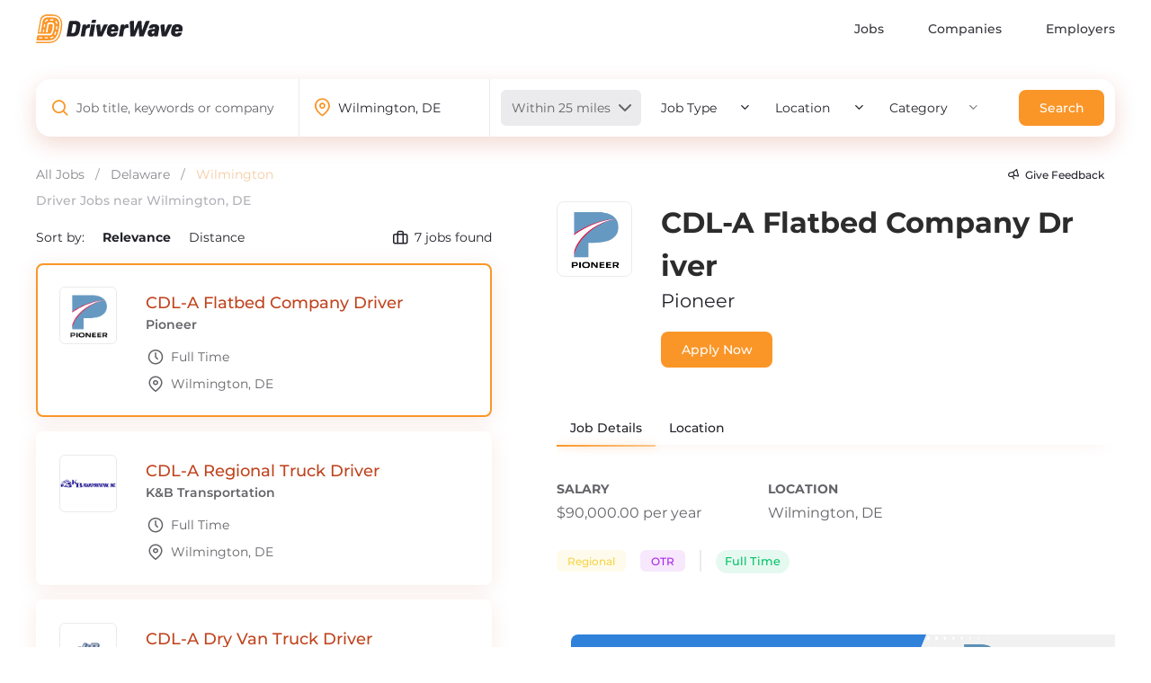

--- FILE ---
content_type: text/html; charset=UTF-8
request_url: https://driverwave.com/locations/delaware/wilmington
body_size: 22687
content:
<!DOCTYPE html>
<html lang="en" dir="ltr">
<!-- BEGIN: Head-->

<head>
            
        <script type="text/javascript" charset="UTF-8" src="//geo.cookie-script.com/s/9d0c1ebb01796cb8514c83cf2fd84eca.js?state=ca"></script>
        
    
    
    <style>
        :root{
            --primary: #1b0df3;
        }
        @-webkit-keyframes newrotate {
            0% {
                transform: rotate(0deg);
            }

            to {
                transform: rotate(1turn);
            }
        }

        @keyframes  newrotate {
            0% {
                transform: rotate(0deg);
            }

            to {
                transform: rotate(1turn);
            }
        }

        @-webkit-keyframes newrotateOpacity {
            0% {
                transform: rotate(0deg);
                opacity: 0.1;
            }

            to {
                transform: rotate(1turn);
                opacity: 1;
            }
        }

        @keyframes  newrotateOpacity {
            0% {
                transform: rotate(0deg);
                opacity: 0.1;
            }

            to {
                transform: rotate(1turn);
                opacity: 1;
            }
        }

        #page-loader {
            display: flex;
            align-items: center;
            justify-content: center;
            flex-direction: column;
            transition: all 0.3s ease;
        }

        .newvs-loading {
            position: relative;
            width: 55px;
            height: 55px;
            display: block;
            border-radius: 50%;
            box-sizing: border-box;
            border: 3px solid transparent;
        }

        .newvs-loading.default .effect-1 {
            -webkit-animation: newrotate 1s ease infinite;
            animation: newrotate 1s ease infinite;
        }

        .newvs-loading.default .effect-1,
        .newvs-loading.default .effect-2 {
            position: absolute;
            width: 100%;
            height: 100%;
            border: 3px solid transparent;
            border-left: 3px solid var(--primary);
            border-radius: 50%;
            box-sizing: border-box;
        }

        .newvs-loading.default .effect-2 {
            -webkit-animation: newrotateOpacity 1s ease 0.1s infinite;
            animation: newrotateOpacity 1s ease 0.1s infinite;
        }

        .newvs-loading.default .effect-3 {
            position: absolute;
            width: 100%;
            height: 100%;
            border: 3px solid transparent;
            border-left: 3px solid var(--primary);
            -webkit-animation: rotateOpacity 1s ease 0.2s infinite;
            animation: rotateOpacity 1s ease 0.2s infinite;
            border-radius: 50%;
            box-sizing: border-box;
        }

        .newvs-loading.default .neweffects {
            transition: all 0.3s ease;
        }
            </style>
    
    <!-- Global site tag (gtag.js) - Google Analytics -->
    <script src="https://sstcluster.driverwave.com/gtm.js?id=GTM-TT26827"></script>
    <script>
        window.dataLayer = window.dataLayer || [];
        function gtag(){dataLayer.push(arguments);}
        gtag('js', new Date());

        gtag('config', 'GTM-TT26827');
    </script>

    <!-- Google Tag Manager -->
    <script>(function(w,d,s,l,i){w[l]=w[l]||[];w[l].push({'gtm.start': new Date().getTime(),event:'gtm.js'});var f=d.getElementsByTagName(s)[0], j=d.createElement(s),dl=l!='dataLayer'?'&l='+l:'';j.async=true;j.src= 'https://sstcluster.driverwave.com/gtm.js?id='+i+dl;f.parentNode.insertBefore(j,f); })(window,document,'script','dataLayer','GTM-TT26827');</script>
    <!-- End Google Tag Manager -->

    <script>
        var perfEntries = performance.getEntriesByType("navigation");

        if (
            (perfEntries[0].type === "back_forward") &&
                (/\/companies\/.*$/.test(location.href))
        ) {
            const companyJobsUrl = new URL(location.href);

            if (! companyJobsUrl.searchParams.get('tab')) {
                companyJobsUrl.searchParams.append("tab", "jobs");
            }

            location.href = companyJobsUrl;
        }
    </script>
    <meta name="SOURCE_ID" value="" />
                    
    <meta http-equiv="Content-Type" content="text/html; charset=UTF-8">
    <meta http-equiv="X-UA-Compatible" content="IE=edge">
    <meta name="viewport" content="width=device-width, initial-scale=1.0, user-scalable=0, minimal-ui">
    <meta name="description" content="Search all driver jobs near Wilmington, DE by zip code, job type, job category, or company name.">
    <title>Driver Jobs near Wilmington, Delaware - DriverWave</title>
    <link rel="shortcut icon" type="image/x-icon" href="/images/favicon.ico">
    <link rel="apple-touch-icon" sizes="180x180" href="/images/apple-touch-icon.png">
    <link rel="icon" type="image/png" sizes="32x32" href="/images/favicon-32x32.png">
    <link rel="icon" type="image/png" sizes="16x16" href="/images/favicon-16x16.png">
    <link rel="manifest" href="/site.webmanifest">
    <link rel="mask-icon" href="/images/safari-pinned-tab.svg" color="#35b567">
    <meta name="msapplication-TileColor" content="#35b567">
    <meta name="theme-color" content="#ffffff">
    <meta name="application-name" content="DriverWave">
    <meta property="og:site_name" content="DriverWave">

    <meta property="og:image" content="https://driverwave.com/images/og-image.jpg">
    <meta property="og:title" content="Driver Jobs near Wilmington, Delaware - DriverWave">
    <meta property="og:description" content="Search all driver jobs near Wilmington, DE by zip code, job type, job category, or company name.">
    <link rel="canonical" href="https://driverwave.com/locations/delaware/wilmington">

    <!-- Chatbot Metadata-->
    <meta name="CNB_Session_ID" content="">
    <meta name="CNB_Product" content="DW">
    <meta name="CNB_PageType" content="Non-Job">
                <meta name="CNB_Location_City" content="Wilmington">
                <meta name="CNB_Location_State" content="Delaware">
            <!-- Chatbot Metadata-->


    <script type="application/ld+json">
{
    "@context":"https://schema.org",
"@type":"BreadcrumbList",
"itemListElement":[
            {
            "@type":"ListItem",
            "position": 1,
            "item":{
                "@type":"WebPage",
                "@id": "https://driverwave.com/jobs",
                "name": "All Jobs"
            }
        }
                    ,
                    {
            "@type":"ListItem",
            "position": 2,
            "item":{
                "@type":"WebPage",
                "@id": "https://driverwave.com/locations/delaware",
                "name": "Delaware"
            }
        }
                    ,
                    {
            "@type":"ListItem",
            "position": 3,
            "item":{
                "@type":"WebPage",
                "@id": "https://driverwave.com/locations/delaware/wilmington",
                "name": "Wilmington"
            }
        }
            ]}
</script>

    <script type="text/javascript">
        if (window.innerWidth < 1024) {
            window.activeJob = null;
        } else {
            window.activeJob = 106510114;
        }

    </script>

<style>
    img {
        max-width: 100%;
    }
</style>

    <link rel="preload stylesheet" href="/css/app.css?id=bd1d4045490bdceb1e9f" as="style" onload="this.onload=null;this.rel='stylesheet';setTimeout(() => { document.getElementById('page-loader').style.display = 'none'; }, 300 )">
    <noscript><link rel="stylesheet" href="/css/app.css?id=bd1d4045490bdceb1e9f"></noscript>

    <link rel="preload" href="https://driverwave.com/fonts/feather.woff" as="font" crossorigin>
    <link rel="preconnect" href="https://assets.warehousegig.com">
    <link rel="preconnect" href="https://www.google-analytics.com">
    <link rel="preconnect" href="https://sstcluster.driverwave.com">
    <link rel="preconnect" href="https://marketingplatform.google.com/about/tag-manager/">
    <link rel="preconnect" href='https://www.facebook.com'>

    <link rel="alternate" type="application/rss+xml" href="https://driverwave.com/rss.xml" title="CNB_DRIVERWAVE Articles">
    <link rel="alternate" type="application/atom+xml" href="https://driverwave.com/atom.xml" title="CNB_DRIVERWAVE Articles">

    <script src="https://cdnjs.cloudflare.com/ajax/libs/font-awesome/5.13.0/js/all.min.js" crossorigin="anonymous" defer></script>

        <!-- <script async type="text/javascript" src="https://teamcnb.atlassian.net/s/d41d8cd98f00b204e9800998ecf8427e-T/-egccmf/b/23/a44af77267a987a660377e5c46e0fb64/_/download/batch/com.atlassian.jira.collector.plugin.jira-issue-collector-plugin:issuecollector/com.atlassian.jira.collector.plugin.jira-issue-collector-plugin:issuecollector.js?locale=en-US&collectorId=9c9941e5"></script> -->
        <script async type="text/javascript" src="/js/atlassian/issuecollector.min.js?id=c8a6c8f7cb595b8e3967"></script>
    
</head>
<!-- END: Head-->

<!-- BEGIN: Body-->
<body>
 <!-- Google Tag Manager (noscript) -->
    <noscript><iframe src="https://sstcluster.driverwave.com/ns.html?id=GTM-TT26827"
    height="0" width="0" style="display:none;visibility:hidden" title="Google Tag Manager"></iframe></noscript>
<!-- End Google Tag Manager (noscript) -->

    <script>
    dataLayer.push({
        'event': 'pageLoad',
        'title': document.title,
        'url': window.location.href,
        'userAgent' : navigator.userAgent,
        'properties' : {
            'page_title' : 'Find A Driver Job On DriverWave.com',
            'url' : 'https://driverwave.com/locations/delaware/wilmington',
            'userAgent' : navigator.userAgent,
        }
    });
</script>



<div id="page-loader" style="position: absolute; left:0; right: 0; bottom: 0; top: 0; z-index: 99999; background-color: white; width: 100vw; height: 100vh;">
    <div class="newvs-loading default" style="transform: scale(1);">
        <div class="effect-1 neweffects"></div>
        <div class="effect-2 neweffects"></div>
        <div class="effect-3 neweffects"></div>
    </div>
</div>
<div id="app">
            <div class="layout--main main-horizontal footer-static">
            <div id="content-area" class="content-area-full">
                <div id="content-overlay"></div>
                <div class="relative opacity-100 transition delay-300 duration-300 ease-in-out" ref="mainNav">
    <div class="vx-navbar-wrapper navbar-full p-0">
        <header class="px-4 xl:px-10 vs-navbar navbar-custom navbar-skelton vs-navbar-null vs-navbar-color-#fff d-theme-dark-light-bg shadow-none " style="background: rgb(255, 255, 255);">
            <div class="vs-con-items items-center">
                <div class="navbar-bookmarks flex items-center">
                    <div class="vx-logo cursor-pointer mx-auto flex items-center router-link-active">
                        <a href="https://driverwave.com">
                                                            <img src="https://driverwave.com/images/logo.svg" class="block" alt="DriverWave Logo"/>
                                                    </a>
                    </div>

                    
                    <ul class="vx-navbar__starred-pages nav-links-left flex hidden lg:flex"></ul>

                </div>
                <div class="vx-logo cursor-pointer mx-auto flex items-center router-link-active">
                </div>

                <div class="nav-links-right hidden md:flex items-center">
                    <ul class="flex"><li class="ml-5"><a href="/jobs" title="Find Driver Jobs" class="flex items-center hover:text-primary" target="_self"><i class="feather icon-"></i><span class="ml-2 font-medium">Jobs</span></a></li><li class="ml-5"><a href="/companies" title="Companies Hiring" class="flex items-center hover:text-primary" target="_self"><i class="feather icon-"></i><span class="ml-2 font-medium">Companies</span></a></li><li class="ml-5"><a href="/work-with-us" title="" class="flex items-center hover:text-primary" target="_self"><i class="feather icon-"></i><span class="ml-2 font-medium">Employers</span></a></li></ul>

                    
                </div>

                <div class="vs-navbar--header mobile-menu relative md:hidden">
                    
                    <div class="hamburger" :class="{ 'toggle': navOpen }" @click="toggleNav">
                        <div></div>
                        <div></div>
                        <div></div>
                    </div>

                    <div class="mobile-menu-links fixed left-0 bottom-0 right-0 bg-white flex flex-col justify-between" :class="{ 'active': navOpen }">

                        <ul class="flex flex-col"><li class="text-onyx-light"><a href="/jobs" id="jobs" class="flex items-center text-onyx-light justify-between" target="_self"><span class="ml-2 font-medium">Jobs</span><i class="feather icon- text-chrome"></i></a></li><li class="text-onyx-light"><a href="/companies" id="companies" class="flex items-center text-onyx-light justify-between" target="_self"><span class="ml-2 font-medium">Companies</span><i class="feather icon- text-chrome"></i></a></li><li class="text-onyx-light"><a href="/blog" id="blog" class="flex items-center text-onyx-light justify-between" target="_self"><span class="ml-2 font-medium">Blog</span><i class="feather icon- text-chrome"></i></a></li><li class="text-onyx-light"><a href="/work-with-us" id="employers" class="flex items-center text-onyx-light justify-between" target="_self"><span class="ml-2 font-medium">Employers</span><i class="feather icon- text-chrome"></i></a></li><li class="text-onyx-light"><a href="#" id="give_feedback" class="flex items-center text-onyx-light justify-between" target="_self"><span class="ml-2 font-medium">Give Feedback</span><i class="feather icon- text-chrome"></i></a></li></ul>

                        <div class="mobile-footer">
                            <div class="social-icons flex items-center justify-center">
                                                                                                            <a href="https://www.facebook.com/DriverWave/" target="__blank" rel="noopener noreferrer" title="Driver Facebook">
                                            <em class="fab fa-facebook-square text-onyx-lighter"></em>
                                        </a>
                                                                                                                                                <a href="https://www.instagram.com/driverwave/" target="__blank" rel="noopener noreferrer" title="Driver Instagram">
                                            <em class="fab fa-instagram text-onyx-lighter"></em>
                                        </a>
                                                                                                                                                                    </div>

                            <div class="copyright flex flex-col justify-between">
                                <p>© 2026 Copyright DriverWave. All Rights Reserved. </p>

                                <p>Powered by <a href="https://careernowbrands.com/" target="__blank" rel="noopener noreferrer" title="Career Now Brands">Career Now Brands</a>.</p>
                            </div>
                        </div>
                    </div>
                </div>
            </div>
        </header>
    </div>
</div>


                <div class="content-wrapper">
                    <div class="router-view">
                        <div class="router-content">
                            <div class="content-area__content">
                                
    <div class="advanced-search-container" v-if="!showBackToJobs">

        <label for="keyword" style="position: fixed; top: -100px;">Keyword</label>
        <label for="location" style="position: fixed; top: -100px;">Location</label>

        <advanced-search
            :job-types="[{&quot;id&quot;:2,&quot;name&quot;:&quot;Full Time&quot;,&quot;slug&quot;:&quot;full-time&quot;,&quot;icon&quot;:null,&quot;meta_title&quot;:null,&quot;meta_description&quot;:null,&quot;is_featured&quot;:false,&quot;color&quot;:null,&quot;created_user_id&quot;:null,&quot;deleted_user_id&quot;:null,&quot;updated_user_id&quot;:null,&quot;created_at&quot;:&quot;2021-01-14T22:47:16.000000Z&quot;,&quot;updated_at&quot;:&quot;2021-02-10T19:29:34.000000Z&quot;,&quot;deleted_at&quot;:null,&quot;is_default&quot;:false,&quot;jobs_count&quot;:12}]"
            :companies="[{&quot;id&quot;:20,&quot;city_id&quot;:26065,&quot;name&quot;:&quot;C.R. England&quot;,&quot;universal_company_id&quot;:&quot;43&quot;,&quot;slug&quot;:&quot;cr-england&quot;,&quot;meta_description&quot;:&quot;Learn facts about C.R. England and apply for open driver jobs.&quot;,&quot;company_url&quot;:null,&quot;content&quot;:&quot;&lt;h1 class=\&quot;font-montseratt\&quot;&gt;Career Opportunities&lt;\/h1&gt;&lt;p&gt;Whether you need a CDL, a truck driver job, or both; we have you covered with best-in-class training and great pay is just the start to take your career to the next level. We have open lanes in our Dedicated, Regional, National, and Intermodal divisions allowing you to choose your lane. All of our jobs include highly competitive pay, health and retirement benefits, and the industry\u2019s best equipment. We are seeking truck drivers that have a safe and clean record and can handle 12 Gears, 18 Wheels, 40 Tons, 80 Feet, and 400 Horsepower! If that sounds anything like you - Apply Now!&lt;\/p&gt;&quot;,&quot;thankyou_content&quot;:null,&quot;email_content&quot;:null,&quot;tcpa_content&quot;:null,&quot;employees&quot;:&quot;5001 - 10000 Employees&quot;,&quot;industry_id&quot;:1,&quot;video_embed_code&quot;:null,&quot;color&quot;:&quot;#b50f19&quot;,&quot;is_published&quot;:true,&quot;is_featured&quot;:true,&quot;featured_at&quot;:null,&quot;check_fullapp_url&quot;:true,&quot;is_auto_created&quot;:false,&quot;js_code&quot;:null,&quot;uuid&quot;:null,&quot;allow_master_changes&quot;:true,&quot;created_user_id&quot;:7,&quot;deleted_user_id&quot;:null,&quot;updated_user_id&quot;:216,&quot;created_at&quot;:&quot;2021-07-14T14:47:17.000000Z&quot;,&quot;updated_at&quot;:&quot;2022-04-13T15:04:13.000000Z&quot;,&quot;deleted_at&quot;:null,&quot;publish_date&quot;:null,&quot;agency_id&quot;:null,&quot;tier&quot;:null,&quot;parent_company_id&quot;:null,&quot;parent_company_id_new&quot;:null,&quot;cross_cp_advertising&quot;:true,&quot;cross_cp_advertising_via_relationship&quot;:0,&quot;jobs_count&quot;:4},{&quot;id&quot;:75,&quot;city_id&quot;:null,&quot;name&quot;:&quot;J&amp;R Schugel&quot;,&quot;universal_company_id&quot;:&quot;129&quot;,&quot;slug&quot;:&quot;jr-schugel&quot;,&quot;meta_description&quot;:&quot;Learn facts about J&amp;R Schugel and apply for open driver jobs.&quot;,&quot;company_url&quot;:null,&quot;content&quot;:null,&quot;thankyou_content&quot;:null,&quot;email_content&quot;:null,&quot;tcpa_content&quot;:null,&quot;employees&quot;:null,&quot;industry_id&quot;:1,&quot;video_embed_code&quot;:null,&quot;color&quot;:&quot;#194294&quot;,&quot;is_published&quot;:true,&quot;is_featured&quot;:false,&quot;featured_at&quot;:null,&quot;check_fullapp_url&quot;:true,&quot;is_auto_created&quot;:false,&quot;js_code&quot;:null,&quot;uuid&quot;:null,&quot;allow_master_changes&quot;:true,&quot;created_user_id&quot;:415,&quot;deleted_user_id&quot;:null,&quot;updated_user_id&quot;:415,&quot;created_at&quot;:&quot;2023-06-30T18:52:38.000000Z&quot;,&quot;updated_at&quot;:&quot;2023-07-20T20:08:03.000000Z&quot;,&quot;deleted_at&quot;:null,&quot;publish_date&quot;:null,&quot;agency_id&quot;:null,&quot;tier&quot;:null,&quot;parent_company_id&quot;:null,&quot;parent_company_id_new&quot;:null,&quot;cross_cp_advertising&quot;:true,&quot;cross_cp_advertising_via_relationship&quot;:0,&quot;jobs_count&quot;:4},{&quot;id&quot;:104,&quot;city_id&quot;:null,&quot;name&quot;:&quot;K&amp;B Transportation&quot;,&quot;universal_company_id&quot;:&quot;134&quot;,&quot;slug&quot;:&quot;kb-transportation&quot;,&quot;meta_description&quot;:&quot;Find truck driving jobs at K&amp;B Transportation.&quot;,&quot;company_url&quot;:null,&quot;content&quot;:null,&quot;thankyou_content&quot;:null,&quot;email_content&quot;:null,&quot;tcpa_content&quot;:null,&quot;employees&quot;:null,&quot;industry_id&quot;:1,&quot;video_embed_code&quot;:null,&quot;color&quot;:&quot;#272f7d&quot;,&quot;is_published&quot;:true,&quot;is_featured&quot;:false,&quot;featured_at&quot;:null,&quot;check_fullapp_url&quot;:true,&quot;is_auto_created&quot;:false,&quot;js_code&quot;:null,&quot;uuid&quot;:null,&quot;allow_master_changes&quot;:true,&quot;created_user_id&quot;:404,&quot;deleted_user_id&quot;:null,&quot;updated_user_id&quot;:404,&quot;created_at&quot;:&quot;2024-12-06T14:08:59.000000Z&quot;,&quot;updated_at&quot;:&quot;2025-02-06T16:15:03.000000Z&quot;,&quot;deleted_at&quot;:null,&quot;publish_date&quot;:null,&quot;agency_id&quot;:null,&quot;tier&quot;:null,&quot;parent_company_id&quot;:null,&quot;parent_company_id_new&quot;:null,&quot;cross_cp_advertising&quot;:true,&quot;cross_cp_advertising_via_relationship&quot;:0,&quot;jobs_count&quot;:2},{&quot;id&quot;:73,&quot;city_id&quot;:7046,&quot;name&quot;:&quot;TMC&quot;,&quot;universal_company_id&quot;:&quot;240&quot;,&quot;slug&quot;:&quot;tmc&quot;,&quot;meta_description&quot;:&quot;Find truck driving jobs at TMC Transportation&quot;,&quot;company_url&quot;:null,&quot;content&quot;:null,&quot;thankyou_content&quot;:null,&quot;email_content&quot;:null,&quot;tcpa_content&quot;:null,&quot;employees&quot;:null,&quot;industry_id&quot;:1,&quot;video_embed_code&quot;:null,&quot;color&quot;:&quot;#231f20&quot;,&quot;is_published&quot;:true,&quot;is_featured&quot;:false,&quot;featured_at&quot;:null,&quot;check_fullapp_url&quot;:true,&quot;is_auto_created&quot;:false,&quot;js_code&quot;:null,&quot;uuid&quot;:null,&quot;allow_master_changes&quot;:true,&quot;created_user_id&quot;:415,&quot;deleted_user_id&quot;:null,&quot;updated_user_id&quot;:null,&quot;created_at&quot;:&quot;2023-06-23T15:34:45.000000Z&quot;,&quot;updated_at&quot;:&quot;2023-06-23T15:34:45.000000Z&quot;,&quot;deleted_at&quot;:null,&quot;publish_date&quot;:null,&quot;agency_id&quot;:null,&quot;tier&quot;:null,&quot;parent_company_id&quot;:null,&quot;parent_company_id_new&quot;:null,&quot;cross_cp_advertising&quot;:true,&quot;cross_cp_advertising_via_relationship&quot;:0,&quot;jobs_count&quot;:1},{&quot;id&quot;:110,&quot;city_id&quot;:null,&quot;name&quot;:&quot;Pioneer&quot;,&quot;universal_company_id&quot;:&quot;919&quot;,&quot;slug&quot;:&quot;pioneer&quot;,&quot;meta_description&quot;:&quot;Find out more about Pioneer and what jobs they are hiring for.&quot;,&quot;company_url&quot;:null,&quot;content&quot;:null,&quot;thankyou_content&quot;:null,&quot;email_content&quot;:null,&quot;tcpa_content&quot;:null,&quot;employees&quot;:&quot;51 - 200 Employees&quot;,&quot;industry_id&quot;:1,&quot;video_embed_code&quot;:null,&quot;color&quot;:&quot;#6599c1&quot;,&quot;is_published&quot;:true,&quot;is_featured&quot;:false,&quot;featured_at&quot;:null,&quot;check_fullapp_url&quot;:true,&quot;is_auto_created&quot;:false,&quot;js_code&quot;:null,&quot;uuid&quot;:null,&quot;allow_master_changes&quot;:true,&quot;created_user_id&quot;:194,&quot;deleted_user_id&quot;:null,&quot;updated_user_id&quot;:null,&quot;created_at&quot;:&quot;2025-08-26T21:13:41.000000Z&quot;,&quot;updated_at&quot;:&quot;2026-01-20T16:00:14.000000Z&quot;,&quot;deleted_at&quot;:null,&quot;publish_date&quot;:null,&quot;agency_id&quot;:null,&quot;tier&quot;:null,&quot;parent_company_id&quot;:null,&quot;parent_company_id_new&quot;:921,&quot;cross_cp_advertising&quot;:true,&quot;cross_cp_advertising_via_relationship&quot;:1,&quot;jobs_count&quot;:1}]"
            :categories="[{&quot;display&quot;:&quot;Company Driver&quot;,&quot;option&quot;:&quot;Company Driver (11)&quot;,&quot;id&quot;:6},{&quot;display&quot;:&quot;Solo Driver&quot;,&quot;option&quot;:&quot;Solo Driver (11)&quot;,&quot;id&quot;:9},{&quot;display&quot;:&quot;Regional&quot;,&quot;option&quot;:&quot;Regional (8)&quot;,&quot;id&quot;:1},{&quot;display&quot;:&quot;OTR&quot;,&quot;option&quot;:&quot;OTR (7)&quot;,&quot;id&quot;:3},{&quot;display&quot;:&quot;Dedicated&quot;,&quot;option&quot;:&quot;Dedicated (4)&quot;,&quot;id&quot;:4},{&quot;display&quot;:&quot;Dry Van&quot;,&quot;option&quot;:&quot;Dry Van (4)&quot;,&quot;id&quot;:14},{&quot;display&quot;:&quot;Refrigerated&quot;,&quot;option&quot;:&quot;Refrigerated (4)&quot;,&quot;id&quot;:15},{&quot;display&quot;:&quot;Flatbed&quot;,&quot;option&quot;:&quot;Flatbed (1)&quot;,&quot;id&quot;:10}]"
            url-jobs="https://driverwave.com/jobs"
            :locations="[{&quot;display&quot;:&quot;Atlanta, GA&quot;,&quot;option&quot;:&quot;Atlanta, GA (11)&quot;,&quot;id&quot;:&quot;Atlanta, GA&quot;},{&quot;display&quot;:&quot;Washington, DC&quot;,&quot;option&quot;:&quot;Washington, DC (10)&quot;,&quot;id&quot;:&quot;Washington, DC&quot;},{&quot;display&quot;:&quot;Nashville, TN&quot;,&quot;option&quot;:&quot;Nashville, TN (10)&quot;,&quot;id&quot;:&quot;Nashville, TN&quot;},{&quot;display&quot;:&quot;Baltimore, MD&quot;,&quot;option&quot;:&quot;Baltimore, MD (9)&quot;,&quot;id&quot;:&quot;Baltimore, MD&quot;},{&quot;display&quot;:&quot;Pittsburgh, PA&quot;,&quot;option&quot;:&quot;Pittsburgh, PA (8)&quot;,&quot;id&quot;:&quot;Pittsburgh, PA&quot;},{&quot;display&quot;:&quot;Charlotte, NC&quot;,&quot;option&quot;:&quot;Charlotte, NC (8)&quot;,&quot;id&quot;:&quot;Charlotte, NC&quot;},{&quot;display&quot;:&quot;Boston, MA&quot;,&quot;option&quot;:&quot;Boston, MA (8)&quot;,&quot;id&quot;:&quot;Boston, MA&quot;},{&quot;display&quot;:&quot;Des Moines, IA&quot;,&quot;option&quot;:&quot;Des Moines, IA (7)&quot;,&quot;id&quot;:&quot;Des Moines, IA&quot;},{&quot;display&quot;:&quot;Detroit, MI&quot;,&quot;option&quot;:&quot;Detroit, MI (7)&quot;,&quot;id&quot;:&quot;Detroit, MI&quot;},{&quot;display&quot;:&quot;Columbia, SC&quot;,&quot;option&quot;:&quot;Columbia, SC (7)&quot;,&quot;id&quot;:&quot;Columbia, SC&quot;},{&quot;display&quot;:&quot;Birmingham, AL&quot;,&quot;option&quot;:&quot;Birmingham, AL (7)&quot;,&quot;id&quot;:&quot;Birmingham, AL&quot;},{&quot;display&quot;:&quot;Madison, WI&quot;,&quot;option&quot;:&quot;Madison, WI (7)&quot;,&quot;id&quot;:&quot;Madison, WI&quot;},{&quot;display&quot;:&quot;New Ulm, MN&quot;,&quot;option&quot;:&quot;New Ulm, MN (6)&quot;,&quot;id&quot;:&quot;New Ulm, MN&quot;},{&quot;display&quot;:&quot;Albany, NY&quot;,&quot;option&quot;:&quot;Albany, NY (6)&quot;,&quot;id&quot;:&quot;Albany, NY&quot;},{&quot;display&quot;:&quot;Chicago, IL&quot;,&quot;option&quot;:&quot;Chicago, IL (6)&quot;,&quot;id&quot;:&quot;Chicago, IL&quot;},{&quot;display&quot;:&quot;Hartford, CT&quot;,&quot;option&quot;:&quot;Hartford, CT (6)&quot;,&quot;id&quot;:&quot;Hartford, CT&quot;},{&quot;display&quot;:&quot;Columbus, OH&quot;,&quot;option&quot;:&quot;Columbus, OH (6)&quot;,&quot;id&quot;:&quot;Columbus, OH&quot;},{&quot;display&quot;:&quot;Gem, IN&quot;,&quot;option&quot;:&quot;Gem, IN (5)&quot;,&quot;id&quot;:&quot;Gem, IN&quot;},{&quot;display&quot;:&quot;Hope, RI&quot;,&quot;option&quot;:&quot;Hope, RI (5)&quot;,&quot;id&quot;:&quot;Hope, RI&quot;},{&quot;display&quot;:&quot;Jackson, MS&quot;,&quot;option&quot;:&quot;Jackson, MS (5)&quot;,&quot;id&quot;:&quot;Jackson, MS&quot;},{&quot;display&quot;:&quot;Dallas, TX&quot;,&quot;option&quot;:&quot;Dallas, TX (5)&quot;,&quot;id&quot;:&quot;Dallas, TX&quot;},{&quot;display&quot;:&quot;New Orleans, LA&quot;,&quot;option&quot;:&quot;New Orleans, LA (5)&quot;,&quot;id&quot;:&quot;New Orleans, LA&quot;},{&quot;display&quot;:&quot;Dayton, OH&quot;,&quot;option&quot;:&quot;Dayton, OH (4)&quot;,&quot;id&quot;:&quot;Dayton, OH&quot;},{&quot;display&quot;:&quot;Lexington, KY&quot;,&quot;option&quot;:&quot;Lexington, KY (4)&quot;,&quot;id&quot;:&quot;Lexington, KY&quot;},{&quot;display&quot;:&quot;Richmond, VA&quot;,&quot;option&quot;:&quot;Richmond, VA (4)&quot;,&quot;id&quot;:&quot;Richmond, VA&quot;},{&quot;display&quot;:&quot;Little Rock, AR&quot;,&quot;option&quot;:&quot;Little Rock, AR (4)&quot;,&quot;id&quot;:&quot;Little Rock, AR&quot;},{&quot;display&quot;:&quot;Providence, RI&quot;,&quot;option&quot;:&quot;Providence, RI (4)&quot;,&quot;id&quot;:&quot;Providence, RI&quot;},{&quot;display&quot;:&quot;Elk, NJ&quot;,&quot;option&quot;:&quot;Elk, NJ (3)&quot;,&quot;id&quot;:&quot;Elk, NJ&quot;},{&quot;display&quot;:&quot;Omar, DE&quot;,&quot;option&quot;:&quot;Omar, DE (3)&quot;,&quot;id&quot;:&quot;Omar, DE&quot;},{&quot;display&quot;:&quot;Moody, AL&quot;,&quot;option&quot;:&quot;Moody, AL (3)&quot;,&quot;id&quot;:&quot;Moody, AL&quot;},{&quot;display&quot;:&quot;Raleigh, NC&quot;,&quot;option&quot;:&quot;Raleigh, NC (3)&quot;,&quot;id&quot;:&quot;Raleigh, NC&quot;},{&quot;display&quot;:&quot;Kansas City, MO&quot;,&quot;option&quot;:&quot;Kansas City, MO (3)&quot;,&quot;id&quot;:&quot;Kansas City, MO&quot;},{&quot;display&quot;:&quot;Salt Lake City, UT&quot;,&quot;option&quot;:&quot;Salt Lake City, UT (3)&quot;,&quot;id&quot;:&quot;Salt Lake City, UT&quot;},{&quot;display&quot;:&quot;Indianapolis, IN&quot;,&quot;option&quot;:&quot;Indianapolis, IN (3)&quot;,&quot;id&quot;:&quot;Indianapolis, IN&quot;},{&quot;display&quot;:&quot;Minneapolis, MN&quot;,&quot;option&quot;:&quot;Minneapolis, MN (3)&quot;,&quot;id&quot;:&quot;Minneapolis, MN&quot;},{&quot;display&quot;:&quot;Bismarck, ND&quot;,&quot;option&quot;:&quot;Bismarck, ND (3)&quot;,&quot;id&quot;:&quot;Bismarck, ND&quot;},{&quot;display&quot;:&quot;Charleston, SC&quot;,&quot;option&quot;:&quot;Charleston, SC (3)&quot;,&quot;id&quot;:&quot;Charleston, SC&quot;},{&quot;display&quot;:&quot;Lake Dallas, TX&quot;,&quot;option&quot;:&quot;Lake Dallas, TX (3)&quot;,&quot;id&quot;:&quot;Lake Dallas, TX&quot;},{&quot;display&quot;:&quot;Orlando, FL&quot;,&quot;option&quot;:&quot;Orlando, FL (3)&quot;,&quot;id&quot;:&quot;Orlando, FL&quot;},{&quot;display&quot;:&quot;Oklahoma City, OK&quot;,&quot;option&quot;:&quot;Oklahoma City, OK (3)&quot;,&quot;id&quot;:&quot;Oklahoma City, OK&quot;},{&quot;display&quot;:&quot;Charleston, WV&quot;,&quot;option&quot;:&quot;Charleston, WV (3)&quot;,&quot;id&quot;:&quot;Charleston, WV&quot;},{&quot;display&quot;:&quot;Wilmington, DE&quot;,&quot;option&quot;:&quot;Wilmington, DE (3)&quot;,&quot;id&quot;:&quot;Wilmington, DE&quot;},{&quot;display&quot;:&quot;Phoenix, AZ&quot;,&quot;option&quot;:&quot;Phoenix, AZ (3)&quot;,&quot;id&quot;:&quot;Phoenix, AZ&quot;},{&quot;display&quot;:&quot;Boise, ID&quot;,&quot;option&quot;:&quot;Boise, ID (3)&quot;,&quot;id&quot;:&quot;Boise, ID&quot;},{&quot;display&quot;:&quot;Las Vegas, NV&quot;,&quot;option&quot;:&quot;Las Vegas, NV (3)&quot;,&quot;id&quot;:&quot;Las Vegas, NV&quot;},{&quot;display&quot;:&quot;Portland, OR&quot;,&quot;option&quot;:&quot;Portland, OR (3)&quot;,&quot;id&quot;:&quot;Portland, OR&quot;},{&quot;display&quot;:&quot;Seattle, WA&quot;,&quot;option&quot;:&quot;Seattle, WA (3)&quot;,&quot;id&quot;:&quot;Seattle, WA&quot;},{&quot;display&quot;:&quot;Casper, WY&quot;,&quot;option&quot;:&quot;Casper, WY (3)&quot;,&quot;id&quot;:&quot;Casper, WY&quot;},{&quot;display&quot;:&quot;Morgantown, WV&quot;,&quot;option&quot;:&quot;Morgantown, WV (2)&quot;,&quot;id&quot;:&quot;Morgantown, WV&quot;},{&quot;display&quot;:&quot;Cleveland, OH&quot;,&quot;option&quot;:&quot;Cleveland, OH (2)&quot;,&quot;id&quot;:&quot;Cleveland, OH&quot;},{&quot;display&quot;:&quot;Freeman, WV&quot;,&quot;option&quot;:&quot;Freeman, WV (2)&quot;,&quot;id&quot;:&quot;Freeman, WV&quot;},{&quot;display&quot;:&quot;Houston, TX&quot;,&quot;option&quot;:&quot;Houston, TX (2)&quot;,&quot;id&quot;:&quot;Houston, TX&quot;},{&quot;display&quot;:&quot;Bear, DE&quot;,&quot;option&quot;:&quot;Bear, DE (2)&quot;,&quot;id&quot;:&quot;Bear, DE&quot;},{&quot;display&quot;:&quot;Jacksonville, FL&quot;,&quot;option&quot;:&quot;Jacksonville, FL (2)&quot;,&quot;id&quot;:&quot;Jacksonville, FL&quot;},{&quot;display&quot;:&quot;Louisville, KY&quot;,&quot;option&quot;:&quot;Louisville, KY (2)&quot;,&quot;id&quot;:&quot;Louisville, KY&quot;},{&quot;display&quot;:&quot;Macon, GA&quot;,&quot;option&quot;:&quot;Macon, GA (2)&quot;,&quot;id&quot;:&quot;Macon, GA&quot;},{&quot;display&quot;:&quot;Adamsville, AL&quot;,&quot;option&quot;:&quot;Adamsville, AL (2)&quot;,&quot;id&quot;:&quot;Adamsville, AL&quot;},{&quot;display&quot;:&quot;Adger, AL&quot;,&quot;option&quot;:&quot;Adger, AL (2)&quot;,&quot;id&quot;:&quot;Adger, AL&quot;},{&quot;display&quot;:&quot;Grand Rapids, MI&quot;,&quot;option&quot;:&quot;Grand Rapids, MI (2)&quot;,&quot;id&quot;:&quot;Grand Rapids, MI&quot;},{&quot;display&quot;:&quot;Cartersville, GA&quot;,&quot;option&quot;:&quot;Cartersville, GA (2)&quot;,&quot;id&quot;:&quot;Cartersville, GA&quot;},{&quot;display&quot;:&quot;St. Louis, MO&quot;,&quot;option&quot;:&quot;St. Louis, MO (2)&quot;,&quot;id&quot;:&quot;St. Louis, MO&quot;},{&quot;display&quot;:&quot;Newport, KY&quot;,&quot;option&quot;:&quot;Newport, KY (2)&quot;,&quot;id&quot;:&quot;Newport, KY&quot;},{&quot;display&quot;:&quot;Springfield, IL&quot;,&quot;option&quot;:&quot;Springfield, IL (2)&quot;,&quot;id&quot;:&quot;Springfield, IL&quot;},{&quot;display&quot;:&quot;Newark, NJ&quot;,&quot;option&quot;:&quot;Newark, NJ (2)&quot;,&quot;id&quot;:&quot;Newark, NJ&quot;},{&quot;display&quot;:&quot;Denver, CO&quot;,&quot;option&quot;:&quot;Denver, CO (2)&quot;,&quot;id&quot;:&quot;Denver, CO&quot;},{&quot;display&quot;:&quot;North Chicago, IL&quot;,&quot;option&quot;:&quot;North Chicago, IL (2)&quot;,&quot;id&quot;:&quot;North Chicago, IL&quot;},{&quot;display&quot;:&quot;Bozeman, MT&quot;,&quot;option&quot;:&quot;Bozeman, MT (2)&quot;,&quot;id&quot;:&quot;Bozeman, MT&quot;},{&quot;display&quot;:&quot;Lincoln, NE&quot;,&quot;option&quot;:&quot;Lincoln, NE (2)&quot;,&quot;id&quot;:&quot;Lincoln, NE&quot;},{&quot;display&quot;:&quot;Manchester, NH&quot;,&quot;option&quot;:&quot;Manchester, NH (2)&quot;,&quot;id&quot;:&quot;Manchester, NH&quot;},{&quot;display&quot;:&quot;Burlington, VT&quot;,&quot;option&quot;:&quot;Burlington, VT (2)&quot;,&quot;id&quot;:&quot;Burlington, VT&quot;},{&quot;display&quot;:&quot;Smithfield, VA&quot;,&quot;option&quot;:&quot;Smithfield, VA (1)&quot;,&quot;id&quot;:&quot;Smithfield, VA&quot;},{&quot;display&quot;:&quot;North East, MD&quot;,&quot;option&quot;:&quot;North East, MD (1)&quot;,&quot;id&quot;:&quot;North East, MD&quot;},{&quot;display&quot;:&quot;Minooka, PA&quot;,&quot;option&quot;:&quot;Minooka, PA (1)&quot;,&quot;id&quot;:&quot;Minooka, PA&quot;},{&quot;display&quot;:&quot;Stevens, PA&quot;,&quot;option&quot;:&quot;Stevens, PA (1)&quot;,&quot;id&quot;:&quot;Stevens, PA&quot;},{&quot;display&quot;:&quot;Indian Mills, WV&quot;,&quot;option&quot;:&quot;Indian Mills, WV (1)&quot;,&quot;id&quot;:&quot;Indian Mills, WV&quot;},{&quot;display&quot;:&quot;Brick Store, DE&quot;,&quot;option&quot;:&quot;Brick Store, DE (1)&quot;,&quot;id&quot;:&quot;Brick Store, DE&quot;},{&quot;display&quot;:&quot;Denton, MD&quot;,&quot;option&quot;:&quot;Denton, MD (1)&quot;,&quot;id&quot;:&quot;Denton, MD&quot;},{&quot;display&quot;:&quot;Ashby, VA&quot;,&quot;option&quot;:&quot;Ashby, VA (1)&quot;,&quot;id&quot;:&quot;Ashby, VA&quot;},{&quot;display&quot;:&quot;Pikeside, WV&quot;,&quot;option&quot;:&quot;Pikeside, WV (1)&quot;,&quot;id&quot;:&quot;Pikeside, WV&quot;},{&quot;display&quot;:&quot;Annapolis, MD&quot;,&quot;option&quot;:&quot;Annapolis, MD (1)&quot;,&quot;id&quot;:&quot;Annapolis, MD&quot;},{&quot;display&quot;:&quot;Ballston, VA&quot;,&quot;option&quot;:&quot;Ballston, VA (1)&quot;,&quot;id&quot;:&quot;Ballston, VA&quot;},{&quot;display&quot;:&quot;Bethesda, MD&quot;,&quot;option&quot;:&quot;Bethesda, MD (1)&quot;,&quot;id&quot;:&quot;Bethesda, MD&quot;},{&quot;display&quot;:&quot;Cherry Hill, NJ&quot;,&quot;option&quot;:&quot;Cherry Hill, NJ (1)&quot;,&quot;id&quot;:&quot;Cherry Hill, NJ&quot;},{&quot;display&quot;:&quot;Exton, PA&quot;,&quot;option&quot;:&quot;Exton, PA (1)&quot;,&quot;id&quot;:&quot;Exton, PA&quot;},{&quot;display&quot;:&quot;Fair Haven, VA&quot;,&quot;option&quot;:&quot;Fair Haven, VA (1)&quot;,&quot;id&quot;:&quot;Fair Haven, VA&quot;},{&quot;display&quot;:&quot;Falls Church, VA&quot;,&quot;option&quot;:&quot;Falls Church, VA (1)&quot;,&quot;id&quot;:&quot;Falls Church, VA&quot;},{&quot;display&quot;:&quot;Germantown, MD&quot;,&quot;option&quot;:&quot;Germantown, MD (1)&quot;,&quot;id&quot;:&quot;Germantown, MD&quot;},{&quot;display&quot;:&quot;Glen Burnie, MD&quot;,&quot;option&quot;:&quot;Glen Burnie, MD (1)&quot;,&quot;id&quot;:&quot;Glen Burnie, MD&quot;},{&quot;display&quot;:&quot;Greenbelt, MD&quot;,&quot;option&quot;:&quot;Greenbelt, MD (1)&quot;,&quot;id&quot;:&quot;Greenbelt, MD&quot;},{&quot;display&quot;:&quot;Kent Village, MD&quot;,&quot;option&quot;:&quot;Kent Village, MD (1)&quot;,&quot;id&quot;:&quot;Kent Village, MD&quot;},{&quot;display&quot;:&quot;Lancaster, PA&quot;,&quot;option&quot;:&quot;Lancaster, PA (1)&quot;,&quot;id&quot;:&quot;Lancaster, PA&quot;},{&quot;display&quot;:&quot;Malvern, PA&quot;,&quot;option&quot;:&quot;Malvern, PA (1)&quot;,&quot;id&quot;:&quot;Malvern, PA&quot;},{&quot;display&quot;:&quot;Mantua, NJ&quot;,&quot;option&quot;:&quot;Mantua, NJ (1)&quot;,&quot;id&quot;:&quot;Mantua, NJ&quot;},{&quot;display&quot;:&quot;Martinsburg, WV&quot;,&quot;option&quot;:&quot;Martinsburg, WV (1)&quot;,&quot;id&quot;:&quot;Martinsburg, WV&quot;},{&quot;display&quot;:&quot;Oxon Hill, MD&quot;,&quot;option&quot;:&quot;Oxon Hill, MD (1)&quot;,&quot;id&quot;:&quot;Oxon Hill, MD&quot;},{&quot;display&quot;:&quot;Prince Frederick, MD&quot;,&quot;option&quot;:&quot;Prince Frederick, MD (1)&quot;,&quot;id&quot;:&quot;Prince Frederick, MD&quot;},{&quot;display&quot;:&quot;Rosslyn, VA&quot;,&quot;option&quot;:&quot;Rosslyn, VA (1)&quot;,&quot;id&quot;:&quot;Rosslyn, VA&quot;},{&quot;display&quot;:&quot;Springfield, PA&quot;,&quot;option&quot;:&quot;Springfield, PA (1)&quot;,&quot;id&quot;:&quot;Springfield, PA&quot;},{&quot;display&quot;:&quot;Voorhees, NJ&quot;,&quot;option&quot;:&quot;Voorhees, NJ (1)&quot;,&quot;id&quot;:&quot;Voorhees, NJ&quot;},{&quot;display&quot;:&quot;Warwick, PA&quot;,&quot;option&quot;:&quot;Warwick, PA (1)&quot;,&quot;id&quot;:&quot;Warwick, PA&quot;},{&quot;display&quot;:&quot;Winchester, VA&quot;,&quot;option&quot;:&quot;Winchester, VA (1)&quot;,&quot;id&quot;:&quot;Winchester, VA&quot;},{&quot;display&quot;:&quot;Hyattsville, MD&quot;,&quot;option&quot;:&quot;Hyattsville, MD (1)&quot;,&quot;id&quot;:&quot;Hyattsville, MD&quot;},{&quot;display&quot;:&quot;Stuarts Draft, VA&quot;,&quot;option&quot;:&quot;Stuarts Draft, VA (1)&quot;,&quot;id&quot;:&quot;Stuarts Draft, VA&quot;},{&quot;display&quot;:&quot;Toms River, NJ&quot;,&quot;option&quot;:&quot;Toms River, NJ (1)&quot;,&quot;id&quot;:&quot;Toms River, NJ&quot;},{&quot;display&quot;:&quot;Manalapan, NJ&quot;,&quot;option&quot;:&quot;Manalapan, NJ (1)&quot;,&quot;id&quot;:&quot;Manalapan, NJ&quot;},{&quot;display&quot;:&quot;Brunswick Gardens, NJ&quot;,&quot;option&quot;:&quot;Brunswick Gardens, NJ (1)&quot;,&quot;id&quot;:&quot;Brunswick Gardens, NJ&quot;},{&quot;display&quot;:&quot;Bridgeport, WV&quot;,&quot;option&quot;:&quot;Bridgeport, WV (1)&quot;,&quot;id&quot;:&quot;Bridgeport, WV&quot;},{&quot;display&quot;:&quot;Afton, MN&quot;,&quot;option&quot;:&quot;Afton, MN (1)&quot;,&quot;id&quot;:&quot;Afton, MN&quot;},{&quot;display&quot;:&quot;Avon, CT&quot;,&quot;option&quot;:&quot;Avon, CT (1)&quot;,&quot;id&quot;:&quot;Avon, CT&quot;},{&quot;display&quot;:&quot;Bee, VA&quot;,&quot;option&quot;:&quot;Bee, VA (1)&quot;,&quot;id&quot;:&quot;Bee, VA&quot;},{&quot;display&quot;:&quot;Bow, NH&quot;,&quot;option&quot;:&quot;Bow, NH (1)&quot;,&quot;id&quot;:&quot;Bow, NH&quot;},{&quot;display&quot;:&quot;Darlington, MD&quot;,&quot;option&quot;:&quot;Darlington, MD (1)&quot;,&quot;id&quot;:&quot;Darlington, MD&quot;},{&quot;display&quot;:&quot;Holiday Island, AR&quot;,&quot;option&quot;:&quot;Holiday Island, AR (1)&quot;,&quot;id&quot;:&quot;Holiday Island, AR&quot;},{&quot;display&quot;:&quot;Dayton, NY&quot;,&quot;option&quot;:&quot;Dayton, NY (1)&quot;,&quot;id&quot;:&quot;Dayton, NY&quot;},{&quot;display&quot;:&quot;Fly, TN&quot;,&quot;option&quot;:&quot;Fly, TN (1)&quot;,&quot;id&quot;:&quot;Fly, TN&quot;},{&quot;display&quot;:&quot;Gas, KS&quot;,&quot;option&quot;:&quot;Gas, KS (1)&quot;,&quot;id&quot;:&quot;Gas, KS&quot;},{&quot;display&quot;:&quot;Minocqua, WI&quot;,&quot;option&quot;:&quot;Minocqua, WI (1)&quot;,&quot;id&quot;:&quot;Minocqua, WI&quot;},{&quot;display&quot;:&quot;Ira, VT&quot;,&quot;option&quot;:&quot;Ira, VT (1)&quot;,&quot;id&quot;:&quot;Ira, VT&quot;},{&quot;display&quot;:&quot;Jet, OK&quot;,&quot;option&quot;:&quot;Jet, OK (1)&quot;,&quot;id&quot;:&quot;Jet, OK&quot;},{&quot;display&quot;:&quot;Lynn, MA&quot;,&quot;option&quot;:&quot;Lynn, MA (1)&quot;,&quot;id&quot;:&quot;Lynn, MA&quot;},{&quot;display&quot;:&quot;Max, NE&quot;,&quot;option&quot;:&quot;Max, NE (1)&quot;,&quot;id&quot;:&quot;Max, NE&quot;},{&quot;display&quot;:&quot;Oak Forest, IL&quot;,&quot;option&quot;:&quot;Oak Forest, IL (1)&quot;,&quot;id&quot;:&quot;Oak Forest, IL&quot;},{&quot;display&quot;:&quot;Oz, KY&quot;,&quot;option&quot;:&quot;Oz, KY (1)&quot;,&quot;id&quot;:&quot;Oz, KY&quot;},{&quot;display&quot;:&quot;Tea, SD&quot;,&quot;option&quot;:&quot;Tea, SD (1)&quot;,&quot;id&quot;:&quot;Tea, SD&quot;},{&quot;display&quot;:&quot;Ute, IA&quot;,&quot;option&quot;:&quot;Ute, IA (1)&quot;,&quot;id&quot;:&quot;Ute, IA&quot;},{&quot;display&quot;:&quot;Sullivan, MO&quot;,&quot;option&quot;:&quot;Sullivan, MO (1)&quot;,&quot;id&quot;:&quot;Sullivan, MO&quot;},{&quot;display&quot;:&quot;Dansville, NY&quot;,&quot;option&quot;:&quot;Dansville, NY (1)&quot;,&quot;id&quot;:&quot;Dansville, NY&quot;},{&quot;display&quot;:&quot;Glens Falls, NY&quot;,&quot;option&quot;:&quot;Glens Falls, NY (1)&quot;,&quot;id&quot;:&quot;Glens Falls, NY&quot;},{&quot;display&quot;:&quot;Waco, TX&quot;,&quot;option&quot;:&quot;Waco, TX (1)&quot;,&quot;id&quot;:&quot;Waco, TX&quot;},{&quot;display&quot;:&quot;Baton Rouge, LA&quot;,&quot;option&quot;:&quot;Baton Rouge, LA (1)&quot;,&quot;id&quot;:&quot;Baton Rouge, LA&quot;},{&quot;display&quot;:&quot;Jay, OK&quot;,&quot;option&quot;:&quot;Jay, OK (1)&quot;,&quot;id&quot;:&quot;Jay, OK&quot;},{&quot;display&quot;:&quot;Blair, WI&quot;,&quot;option&quot;:&quot;Blair, WI (1)&quot;,&quot;id&quot;:&quot;Blair, WI&quot;},{&quot;display&quot;:&quot;Astoria, SD&quot;,&quot;option&quot;:&quot;Astoria, SD (1)&quot;,&quot;id&quot;:&quot;Astoria, SD&quot;},{&quot;display&quot;:&quot;Lansing, KS&quot;,&quot;option&quot;:&quot;Lansing, KS (1)&quot;,&quot;id&quot;:&quot;Lansing, KS&quot;},{&quot;display&quot;:&quot;Redford, MI&quot;,&quot;option&quot;:&quot;Redford, MI (1)&quot;,&quot;id&quot;:&quot;Redford, MI&quot;},{&quot;display&quot;:&quot;Saint Paul, MN&quot;,&quot;option&quot;:&quot;Saint Paul, MN (1)&quot;,&quot;id&quot;:&quot;Saint Paul, MN&quot;},{&quot;display&quot;:&quot;Homer, NE&quot;,&quot;option&quot;:&quot;Homer, NE (1)&quot;,&quot;id&quot;:&quot;Homer, NE&quot;},{&quot;display&quot;:&quot;Dover, NH&quot;,&quot;option&quot;:&quot;Dover, NH (1)&quot;,&quot;id&quot;:&quot;Dover, NH&quot;},{&quot;display&quot;:&quot;Benton Harbor, MI&quot;,&quot;option&quot;:&quot;Benton Harbor, MI (1)&quot;,&quot;id&quot;:&quot;Benton Harbor, MI&quot;},{&quot;display&quot;:&quot;Bowling Green, KY&quot;,&quot;option&quot;:&quot;Bowling Green, KY (1)&quot;,&quot;id&quot;:&quot;Bowling Green, KY&quot;},{&quot;display&quot;:&quot;Canton, TX&quot;,&quot;option&quot;:&quot;Canton, TX (1)&quot;,&quot;id&quot;:&quot;Canton, TX&quot;},{&quot;display&quot;:&quot;Chattanooga, TN&quot;,&quot;option&quot;:&quot;Chattanooga, TN (1)&quot;,&quot;id&quot;:&quot;Chattanooga, TN&quot;},{&quot;display&quot;:&quot;Clam Lake, WI&quot;,&quot;option&quot;:&quot;Clam Lake, WI (1)&quot;,&quot;id&quot;:&quot;Clam Lake, WI&quot;},{&quot;display&quot;:&quot;Coldwater, MI&quot;,&quot;option&quot;:&quot;Coldwater, MI (1)&quot;,&quot;id&quot;:&quot;Coldwater, MI&quot;},{&quot;display&quot;:&quot;Cookeville, TN&quot;,&quot;option&quot;:&quot;Cookeville, TN (1)&quot;,&quot;id&quot;:&quot;Cookeville, TN&quot;},{&quot;display&quot;:&quot;Davenport, IA&quot;,&quot;option&quot;:&quot;Davenport, IA (1)&quot;,&quot;id&quot;:&quot;Davenport, IA&quot;},{&quot;display&quot;:&quot;Fort Worth, TX&quot;,&quot;option&quot;:&quot;Fort Worth, TX (1)&quot;,&quot;id&quot;:&quot;Fort Worth, TX&quot;},{&quot;display&quot;:&quot;Geneva, NY&quot;,&quot;option&quot;:&quot;Geneva, NY (1)&quot;,&quot;id&quot;:&quot;Geneva, NY&quot;},{&quot;display&quot;:&quot;Grapevine, TX&quot;,&quot;option&quot;:&quot;Grapevine, TX (1)&quot;,&quot;id&quot;:&quot;Grapevine, TX&quot;},{&quot;display&quot;:&quot;Gratis, GA&quot;,&quot;option&quot;:&quot;Gratis, GA (1)&quot;,&quot;id&quot;:&quot;Gratis, GA&quot;},{&quot;display&quot;:&quot;Greensboro, NC&quot;,&quot;option&quot;:&quot;Greensboro, NC (1)&quot;,&quot;id&quot;:&quot;Greensboro, NC&quot;},{&quot;display&quot;:&quot;Greenville, SC&quot;,&quot;option&quot;:&quot;Greenville, SC (1)&quot;,&quot;id&quot;:&quot;Greenville, SC&quot;},{&quot;display&quot;:&quot;Harrisburg, PA&quot;,&quot;option&quot;:&quot;Harrisburg, PA (1)&quot;,&quot;id&quot;:&quot;Harrisburg, PA&quot;},{&quot;display&quot;:&quot;Knoxville, TN&quot;,&quot;option&quot;:&quot;Knoxville, TN (1)&quot;,&quot;id&quot;:&quot;Knoxville, TN&quot;},{&quot;display&quot;:&quot;Marietta, GA&quot;,&quot;option&quot;:&quot;Marietta, GA (1)&quot;,&quot;id&quot;:&quot;Marietta, GA&quot;},{&quot;display&quot;:&quot;Mason City, IA&quot;,&quot;option&quot;:&quot;Mason City, IA (1)&quot;,&quot;id&quot;:&quot;Mason City, IA&quot;},{&quot;display&quot;:&quot;Memphis, TN&quot;,&quot;option&quot;:&quot;Memphis, TN (1)&quot;,&quot;id&quot;:&quot;Memphis, TN&quot;},{&quot;display&quot;:&quot;Monroe, MI&quot;,&quot;option&quot;:&quot;Monroe, MI (1)&quot;,&quot;id&quot;:&quot;Monroe, MI&quot;},{&quot;display&quot;:&quot;Oregon, WI&quot;,&quot;option&quot;:&quot;Oregon, WI (1)&quot;,&quot;id&quot;:&quot;Oregon, WI&quot;},{&quot;display&quot;:&quot;Rocky Hill, CT&quot;,&quot;option&quot;:&quot;Rocky Hill, CT (1)&quot;,&quot;id&quot;:&quot;Rocky Hill, CT&quot;},{&quot;display&quot;:&quot;Somerset, KY&quot;,&quot;option&quot;:&quot;Somerset, KY (1)&quot;,&quot;id&quot;:&quot;Somerset, KY&quot;},{&quot;display&quot;:&quot;Speculator, NY&quot;,&quot;option&quot;:&quot;Speculator, NY (1)&quot;,&quot;id&quot;:&quot;Speculator, NY&quot;},{&quot;display&quot;:&quot;Springfield, MA&quot;,&quot;option&quot;:&quot;Springfield, MA (1)&quot;,&quot;id&quot;:&quot;Springfield, MA&quot;},{&quot;display&quot;:&quot;Tomah, WI&quot;,&quot;option&quot;:&quot;Tomah, WI (1)&quot;,&quot;id&quot;:&quot;Tomah, WI&quot;},{&quot;display&quot;:&quot;Tonica, IL&quot;,&quot;option&quot;:&quot;Tonica, IL (1)&quot;,&quot;id&quot;:&quot;Tonica, IL&quot;},{&quot;display&quot;:&quot;Fairfield, NJ&quot;,&quot;option&quot;:&quot;Fairfield, NJ (1)&quot;,&quot;id&quot;:&quot;Fairfield, NJ&quot;},{&quot;display&quot;:&quot;Springfield, MO&quot;,&quot;option&quot;:&quot;Springfield, MO (1)&quot;,&quot;id&quot;:&quot;Springfield, MO&quot;},{&quot;display&quot;:&quot;Emory, TX&quot;,&quot;option&quot;:&quot;Emory, TX (1)&quot;,&quot;id&quot;:&quot;Emory, TX&quot;},{&quot;display&quot;:&quot;Boyd, TX&quot;,&quot;option&quot;:&quot;Boyd, TX (1)&quot;,&quot;id&quot;:&quot;Boyd, TX&quot;},{&quot;display&quot;:&quot;Arlington, TX&quot;,&quot;option&quot;:&quot;Arlington, TX (1)&quot;,&quot;id&quot;:&quot;Arlington, TX&quot;},{&quot;display&quot;:&quot;Fayetteville, NC&quot;,&quot;option&quot;:&quot;Fayetteville, NC (1)&quot;,&quot;id&quot;:&quot;Fayetteville, NC&quot;},{&quot;display&quot;:&quot;Philadelphia, PA&quot;,&quot;option&quot;:&quot;Philadelphia, PA (1)&quot;,&quot;id&quot;:&quot;Philadelphia, PA&quot;},{&quot;display&quot;:&quot;Eddystone, PA&quot;,&quot;option&quot;:&quot;Eddystone, PA (1)&quot;,&quot;id&quot;:&quot;Eddystone, PA&quot;},{&quot;display&quot;:&quot;Alexander City, AL&quot;,&quot;option&quot;:&quot;Alexander City, AL (1)&quot;,&quot;id&quot;:&quot;Alexander City, AL&quot;},{&quot;display&quot;:&quot;Allgood, AL&quot;,&quot;option&quot;:&quot;Allgood, AL (1)&quot;,&quot;id&quot;:&quot;Allgood, AL&quot;},{&quot;display&quot;:&quot;Alpine, AL&quot;,&quot;option&quot;:&quot;Alpine, AL (1)&quot;,&quot;id&quot;:&quot;Alpine, AL&quot;},{&quot;display&quot;:&quot;New Hartford, CT&quot;,&quot;option&quot;:&quot;New Hartford, CT (1)&quot;,&quot;id&quot;:&quot;New Hartford, CT&quot;},{&quot;display&quot;:&quot;Dover, DE&quot;,&quot;option&quot;:&quot;Dover, DE (1)&quot;,&quot;id&quot;:&quot;Dover, DE&quot;},{&quot;display&quot;:&quot;Amherst, NH&quot;,&quot;option&quot;:&quot;Amherst, NH (1)&quot;,&quot;id&quot;:&quot;Amherst, NH&quot;},{&quot;display&quot;:&quot;Hoboken, NJ&quot;,&quot;option&quot;:&quot;Hoboken, NJ (1)&quot;,&quot;id&quot;:&quot;Hoboken, NJ&quot;},{&quot;display&quot;:&quot;White River Junction, VT&quot;,&quot;option&quot;:&quot;White River Junction, VT (1)&quot;,&quot;id&quot;:&quot;White River Junction, VT&quot;},{&quot;display&quot;:&quot;Newport, RI&quot;,&quot;option&quot;:&quot;Newport, RI (1)&quot;,&quot;id&quot;:&quot;Newport, RI&quot;},{&quot;display&quot;:&quot;East Lansing, MI&quot;,&quot;option&quot;:&quot;East Lansing, MI (1)&quot;,&quot;id&quot;:&quot;East Lansing, MI&quot;},{&quot;display&quot;:&quot;Columbia, MO&quot;,&quot;option&quot;:&quot;Columbia, MO (1)&quot;,&quot;id&quot;:&quot;Columbia, MO&quot;},{&quot;display&quot;:&quot;New York, NY&quot;,&quot;option&quot;:&quot;New York, NY (1)&quot;,&quot;id&quot;:&quot;New York, NY&quot;},{&quot;display&quot;:&quot;Toledo, OH&quot;,&quot;option&quot;:&quot;Toledo, OH (1)&quot;,&quot;id&quot;:&quot;Toledo, OH&quot;},{&quot;display&quot;:&quot;North Sioux City, SD&quot;,&quot;option&quot;:&quot;North Sioux City, SD (1)&quot;,&quot;id&quot;:&quot;North Sioux City, SD&quot;},{&quot;display&quot;:&quot;Minneapolis, KS&quot;,&quot;option&quot;:&quot;Minneapolis, KS (1)&quot;,&quot;id&quot;:&quot;Minneapolis, KS&quot;},{&quot;display&quot;:&quot;Alabaster, AL&quot;,&quot;option&quot;:&quot;Alabaster, AL (1)&quot;,&quot;id&quot;:&quot;Alabaster, AL&quot;},{&quot;display&quot;:&quot;White, NJ&quot;,&quot;option&quot;:&quot;White, NJ (1)&quot;,&quot;id&quot;:&quot;White, NJ&quot;},{&quot;display&quot;:&quot;Monroe, LA&quot;,&quot;option&quot;:&quot;Monroe, LA (1)&quot;,&quot;id&quot;:&quot;Monroe, LA&quot;},{&quot;display&quot;:&quot;Merrimack, NH&quot;,&quot;option&quot;:&quot;Merrimack, NH (1)&quot;,&quot;id&quot;:&quot;Merrimack, NH&quot;},{&quot;display&quot;:&quot;Baldwinsville, NY&quot;,&quot;option&quot;:&quot;Baldwinsville, NY (1)&quot;,&quot;id&quot;:&quot;Baldwinsville, NY&quot;},{&quot;display&quot;:&quot;Tulsa, OK&quot;,&quot;option&quot;:&quot;Tulsa, OK (1)&quot;,&quot;id&quot;:&quot;Tulsa, OK&quot;},{&quot;display&quot;:&quot;Williamsburg, VA&quot;,&quot;option&quot;:&quot;Williamsburg, VA (1)&quot;,&quot;id&quot;:&quot;Williamsburg, VA&quot;},{&quot;display&quot;:&quot;South Condit, OH&quot;,&quot;option&quot;:&quot;South Condit, OH (1)&quot;,&quot;id&quot;:&quot;South Condit, OH&quot;},{&quot;display&quot;:&quot;State College, PA&quot;,&quot;option&quot;:&quot;State College, PA (1)&quot;,&quot;id&quot;:&quot;State College, PA&quot;},{&quot;display&quot;:&quot;Bayonne, NJ&quot;,&quot;option&quot;:&quot;Bayonne, NJ (1)&quot;,&quot;id&quot;:&quot;Bayonne, NJ&quot;},{&quot;display&quot;:&quot;Concord, NH&quot;,&quot;option&quot;:&quot;Concord, NH (1)&quot;,&quot;id&quot;:&quot;Concord, NH&quot;},{&quot;display&quot;:&quot;Ozark, MO&quot;,&quot;option&quot;:&quot;Ozark, MO (1)&quot;,&quot;id&quot;:&quot;Ozark, MO&quot;},{&quot;display&quot;:&quot;South Bend, IN&quot;,&quot;option&quot;:&quot;South Bend, IN (1)&quot;,&quot;id&quot;:&quot;South Bend, IN&quot;},{&quot;display&quot;:&quot;Montgomery, AL&quot;,&quot;option&quot;:&quot;Montgomery, AL (1)&quot;,&quot;id&quot;:&quot;Montgomery, AL&quot;},{&quot;display&quot;:&quot;Peoria, IL&quot;,&quot;option&quot;:&quot;Peoria, IL (1)&quot;,&quot;id&quot;:&quot;Peoria, IL&quot;},{&quot;display&quot;:&quot;Los Angeles, CA&quot;,&quot;option&quot;:&quot;Los Angeles, CA (1)&quot;,&quot;id&quot;:&quot;Los Angeles, CA&quot;},{&quot;display&quot;:&quot;Boulder, CO&quot;,&quot;option&quot;:&quot;Boulder, CO (1)&quot;,&quot;id&quot;:&quot;Boulder, CO&quot;},{&quot;display&quot;:&quot;State Center, IA&quot;,&quot;option&quot;:&quot;State Center, IA (1)&quot;,&quot;id&quot;:&quot;State Center, IA&quot;},{&quot;display&quot;:&quot;Kansas City, KS&quot;,&quot;option&quot;:&quot;Kansas City, KS (1)&quot;,&quot;id&quot;:&quot;Kansas City, KS&quot;},{&quot;display&quot;:&quot;Omaha, NE&quot;,&quot;option&quot;:&quot;Omaha, NE (1)&quot;,&quot;id&quot;:&quot;Omaha, NE&quot;},{&quot;display&quot;:&quot;Broken Arrow, OK&quot;,&quot;option&quot;:&quot;Broken Arrow, OK (1)&quot;,&quot;id&quot;:&quot;Broken Arrow, OK&quot;},{&quot;display&quot;:&quot;Wausau, FL&quot;,&quot;option&quot;:&quot;Wausau, FL (1)&quot;,&quot;id&quot;:&quot;Wausau, FL&quot;},{&quot;display&quot;:&quot;San Antonio, TX&quot;,&quot;option&quot;:&quot;San Antonio, TX (1)&quot;,&quot;id&quot;:&quot;San Antonio, TX&quot;},{&quot;display&quot;:&quot;Morris, CT&quot;,&quot;option&quot;:&quot;Morris, CT (1)&quot;,&quot;id&quot;:&quot;Morris, CT&quot;},{&quot;display&quot;:&quot;Monroe, IA&quot;,&quot;option&quot;:&quot;Monroe, IA (1)&quot;,&quot;id&quot;:&quot;Monroe, IA&quot;},{&quot;display&quot;:&quot;Edwardsville, IL&quot;,&quot;option&quot;:&quot;Edwardsville, IL (1)&quot;,&quot;id&quot;:&quot;Edwardsville, IL&quot;},{&quot;display&quot;:&quot;Sapulpa, OK&quot;,&quot;option&quot;:&quot;Sapulpa, OK (1)&quot;,&quot;id&quot;:&quot;Sapulpa, OK&quot;},{&quot;display&quot;:&quot;Findlay, OH&quot;,&quot;option&quot;:&quot;Findlay, OH (1)&quot;,&quot;id&quot;:&quot;Findlay, OH&quot;},{&quot;display&quot;:&quot;Conroe, TX&quot;,&quot;option&quot;:&quot;Conroe, TX (1)&quot;,&quot;id&quot;:&quot;Conroe, TX&quot;},{&quot;display&quot;:&quot;Colton, CA&quot;,&quot;option&quot;:&quot;Colton, CA (1)&quot;,&quot;id&quot;:&quot;Colton, CA&quot;},{&quot;display&quot;:&quot;Fort Collins, CO&quot;,&quot;option&quot;:&quot;Fort Collins, CO (1)&quot;,&quot;id&quot;:&quot;Fort Collins, CO&quot;},{&quot;display&quot;:&quot;Broken Bow, OK&quot;,&quot;option&quot;:&quot;Broken Bow, OK (1)&quot;,&quot;id&quot;:&quot;Broken Bow, OK&quot;},{&quot;display&quot;:&quot;Tallahassee, FL&quot;,&quot;option&quot;:&quot;Tallahassee, FL (1)&quot;,&quot;id&quot;:&quot;Tallahassee, FL&quot;},{&quot;display&quot;:&quot;North Salt Lake, UT&quot;,&quot;option&quot;:&quot;North Salt Lake, UT (1)&quot;,&quot;id&quot;:&quot;North Salt Lake, UT&quot;},{&quot;display&quot;:&quot;Algodones, NM&quot;,&quot;option&quot;:&quot;Algodones, NM (1)&quot;,&quot;id&quot;:&quot;Algodones, NM&quot;},{&quot;display&quot;:&quot;East Pittsburgh, PA&quot;,&quot;option&quot;:&quot;East Pittsburgh, PA (1)&quot;,&quot;id&quot;:&quot;East Pittsburgh, PA&quot;},{&quot;display&quot;:&quot;Aberdeen, MD&quot;,&quot;option&quot;:&quot;Aberdeen, MD (1)&quot;,&quot;id&quot;:&quot;Aberdeen, MD&quot;},{&quot;display&quot;:&quot;South Burlington, VT&quot;,&quot;option&quot;:&quot;South Burlington, VT (1)&quot;,&quot;id&quot;:&quot;South Burlington, VT&quot;},{&quot;display&quot;:&quot;Manhasset Hills, NY&quot;,&quot;option&quot;:&quot;Manhasset Hills, NY (1)&quot;,&quot;id&quot;:&quot;Manhasset Hills, NY&quot;},{&quot;display&quot;:&quot;University of Virginia, VA&quot;,&quot;option&quot;:&quot;University of Virginia, VA (1)&quot;,&quot;id&quot;:&quot;University of Virginia, VA&quot;},{&quot;display&quot;:&quot;Saint Cloud, MN&quot;,&quot;option&quot;:&quot;Saint Cloud, MN (1)&quot;,&quot;id&quot;:&quot;Saint Cloud, MN&quot;},{&quot;display&quot;:&quot;Wichita, KS&quot;,&quot;option&quot;:&quot;Wichita, KS (1)&quot;,&quot;id&quot;:&quot;Wichita, KS&quot;},{&quot;display&quot;:&quot;Bristol, CT&quot;,&quot;option&quot;:&quot;Bristol, CT (1)&quot;,&quot;id&quot;:&quot;Bristol, CT&quot;},{&quot;display&quot;:&quot;Jacksonville Beach, FL&quot;,&quot;option&quot;:&quot;Jacksonville Beach, FL (1)&quot;,&quot;id&quot;:&quot;Jacksonville Beach, FL&quot;},{&quot;display&quot;:&quot;West Des Moines, IA&quot;,&quot;option&quot;:&quot;West Des Moines, IA (1)&quot;,&quot;id&quot;:&quot;West Des Moines, IA&quot;},{&quot;display&quot;:&quot;Augusta, ME&quot;,&quot;option&quot;:&quot;Augusta, ME (1)&quot;,&quot;id&quot;:&quot;Augusta, ME&quot;},{&quot;display&quot;:&quot;Lake Ozark, MO&quot;,&quot;option&quot;:&quot;Lake Ozark, MO (1)&quot;,&quot;id&quot;:&quot;Lake Ozark, MO&quot;},{&quot;display&quot;:&quot;Aberdeen, SD&quot;,&quot;option&quot;:&quot;Aberdeen, SD (1)&quot;,&quot;id&quot;:&quot;Aberdeen, SD&quot;},{&quot;display&quot;:&quot;Essie, KY&quot;,&quot;option&quot;:&quot;Essie, KY (1)&quot;,&quot;id&quot;:&quot;Essie, KY&quot;},{&quot;display&quot;:&quot;Scottsville, KY&quot;,&quot;option&quot;:&quot;Scottsville, KY (1)&quot;,&quot;id&quot;:&quot;Scottsville, KY&quot;},{&quot;display&quot;:&quot;Benton, KY&quot;,&quot;option&quot;:&quot;Benton, KY (1)&quot;,&quot;id&quot;:&quot;Benton, KY&quot;},{&quot;display&quot;:&quot;Flatwoods, MO&quot;,&quot;option&quot;:&quot;Flatwoods, MO (1)&quot;,&quot;id&quot;:&quot;Flatwoods, MO&quot;},{&quot;display&quot;:&quot;Wabbaseka, AR&quot;,&quot;option&quot;:&quot;Wabbaseka, AR (1)&quot;,&quot;id&quot;:&quot;Wabbaseka, AR&quot;},{&quot;display&quot;:&quot;Refugio, TX&quot;,&quot;option&quot;:&quot;Refugio, TX (1)&quot;,&quot;id&quot;:&quot;Refugio, TX&quot;},{&quot;display&quot;:&quot;Toyahvale, TX&quot;,&quot;option&quot;:&quot;Toyahvale, TX (1)&quot;,&quot;id&quot;:&quot;Toyahvale, TX&quot;},{&quot;display&quot;:&quot;Friona, TX&quot;,&quot;option&quot;:&quot;Friona, TX (1)&quot;,&quot;id&quot;:&quot;Friona, TX&quot;},{&quot;display&quot;:&quot;San Luis, CO&quot;,&quot;option&quot;:&quot;San Luis, CO (1)&quot;,&quot;id&quot;:&quot;San Luis, CO&quot;},{&quot;display&quot;:&quot;Dunton, CO&quot;,&quot;option&quot;:&quot;Dunton, CO (1)&quot;,&quot;id&quot;:&quot;Dunton, CO&quot;},{&quot;display&quot;:&quot;Meeker, CO&quot;,&quot;option&quot;:&quot;Meeker, CO (1)&quot;,&quot;id&quot;:&quot;Meeker, CO&quot;},{&quot;display&quot;:&quot;Grass Creek, WY&quot;,&quot;option&quot;:&quot;Grass Creek, WY (1)&quot;,&quot;id&quot;:&quot;Grass Creek, WY&quot;},{&quot;display&quot;:&quot;White Owl, SD&quot;,&quot;option&quot;:&quot;White Owl, SD (1)&quot;,&quot;id&quot;:&quot;White Owl, SD&quot;},{&quot;display&quot;:&quot;Wessington, SD&quot;,&quot;option&quot;:&quot;Wessington, SD (1)&quot;,&quot;id&quot;:&quot;Wessington, SD&quot;},{&quot;display&quot;:&quot;Hay Springs, NE&quot;,&quot;option&quot;:&quot;Hay Springs, NE (1)&quot;,&quot;id&quot;:&quot;Hay Springs, NE&quot;},{&quot;display&quot;:&quot;Elsmere, NE&quot;,&quot;option&quot;:&quot;Elsmere, NE (1)&quot;,&quot;id&quot;:&quot;Elsmere, NE&quot;},{&quot;display&quot;:&quot;Correll, MN&quot;,&quot;option&quot;:&quot;Correll, MN (1)&quot;,&quot;id&quot;:&quot;Correll, MN&quot;},{&quot;display&quot;:&quot;Gheen, MN&quot;,&quot;option&quot;:&quot;Gheen, MN (1)&quot;,&quot;id&quot;:&quot;Gheen, MN&quot;},{&quot;display&quot;:&quot;Big Bay, MI&quot;,&quot;option&quot;:&quot;Big Bay, MI (1)&quot;,&quot;id&quot;:&quot;Big Bay, MI&quot;},{&quot;display&quot;:&quot;Onaway, MI&quot;,&quot;option&quot;:&quot;Onaway, MI (1)&quot;,&quot;id&quot;:&quot;Onaway, MI&quot;},{&quot;display&quot;:&quot;Cadillac, MI&quot;,&quot;option&quot;:&quot;Cadillac, MI (1)&quot;,&quot;id&quot;:&quot;Cadillac, MI&quot;},{&quot;display&quot;:&quot;Sebewaing, MI&quot;,&quot;option&quot;:&quot;Sebewaing, MI (1)&quot;,&quot;id&quot;:&quot;Sebewaing, MI&quot;},{&quot;display&quot;:&quot;Bells, TN&quot;,&quot;option&quot;:&quot;Bells, TN (1)&quot;,&quot;id&quot;:&quot;Bells, TN&quot;},{&quot;display&quot;:&quot;Dover, TN&quot;,&quot;option&quot;:&quot;Dover, TN (1)&quot;,&quot;id&quot;:&quot;Dover, TN&quot;},{&quot;display&quot;:&quot;Collinwood, TN&quot;,&quot;option&quot;:&quot;Collinwood, TN (1)&quot;,&quot;id&quot;:&quot;Collinwood, TN&quot;},{&quot;display&quot;:&quot;Cosby, TN&quot;,&quot;option&quot;:&quot;Cosby, TN (1)&quot;,&quot;id&quot;:&quot;Cosby, TN&quot;},{&quot;display&quot;:&quot;Celina, TN&quot;,&quot;option&quot;:&quot;Celina, TN (1)&quot;,&quot;id&quot;:&quot;Celina, TN&quot;},{&quot;display&quot;:&quot;Whitwell, TN&quot;,&quot;option&quot;:&quot;Whitwell, TN (1)&quot;,&quot;id&quot;:&quot;Whitwell, TN&quot;},{&quot;display&quot;:&quot;Varnell, GA&quot;,&quot;option&quot;:&quot;Varnell, GA (1)&quot;,&quot;id&quot;:&quot;Varnell, GA&quot;},{&quot;display&quot;:&quot;Coosa, GA&quot;,&quot;option&quot;:&quot;Coosa, GA (1)&quot;,&quot;id&quot;:&quot;Coosa, GA&quot;},{&quot;display&quot;:&quot;LaGrange, GA&quot;,&quot;option&quot;:&quot;LaGrange, GA (1)&quot;,&quot;id&quot;:&quot;LaGrange, GA&quot;},{&quot;display&quot;:&quot;Snipesville, GA&quot;,&quot;option&quot;:&quot;Snipesville, GA (1)&quot;,&quot;id&quot;:&quot;Snipesville, GA&quot;},{&quot;display&quot;:&quot;Lexington, GA&quot;,&quot;option&quot;:&quot;Lexington, GA (1)&quot;,&quot;id&quot;:&quot;Lexington, GA&quot;},{&quot;display&quot;:&quot;Tallulah Falls, GA&quot;,&quot;option&quot;:&quot;Tallulah Falls, GA (1)&quot;,&quot;id&quot;:&quot;Tallulah Falls, GA&quot;},{&quot;display&quot;:&quot;Jersey City, NJ&quot;,&quot;option&quot;:&quot;Jersey City, NJ (1)&quot;,&quot;id&quot;:&quot;Jersey City, NJ&quot;},{&quot;display&quot;:&quot;Freeport, ME&quot;,&quot;option&quot;:&quot;Freeport, ME (1)&quot;,&quot;id&quot;:&quot;Freeport, ME&quot;},{&quot;display&quot;:&quot;Newark, DE&quot;,&quot;option&quot;:&quot;Newark, DE (1)&quot;,&quot;id&quot;:&quot;Newark, DE&quot;},{&quot;display&quot;:&quot;Huntingtown, MD&quot;,&quot;option&quot;:&quot;Huntingtown, MD (1)&quot;,&quot;id&quot;:&quot;Huntingtown, MD&quot;},{&quot;display&quot;:&quot;Lexington, SC&quot;,&quot;option&quot;:&quot;Lexington, SC (1)&quot;,&quot;id&quot;:&quot;Lexington, SC&quot;},{&quot;display&quot;:&quot;Olathe, KS&quot;,&quot;option&quot;:&quot;Olathe, KS (1)&quot;,&quot;id&quot;:&quot;Olathe, KS&quot;},{&quot;display&quot;:&quot;Concord, KY&quot;,&quot;option&quot;:&quot;Concord, KY (1)&quot;,&quot;id&quot;:&quot;Concord, KY&quot;},{&quot;display&quot;:&quot;Muncie, IN&quot;,&quot;option&quot;:&quot;Muncie, IN (1)&quot;,&quot;id&quot;:&quot;Muncie, IN&quot;},{&quot;display&quot;:&quot;Oshkosh, WI&quot;,&quot;option&quot;:&quot;Oshkosh, WI (1)&quot;,&quot;id&quot;:&quot;Oshkosh, WI&quot;},{&quot;display&quot;:&quot;Cedar Rapids, IA&quot;,&quot;option&quot;:&quot;Cedar Rapids, IA (1)&quot;,&quot;id&quot;:&quot;Cedar Rapids, IA&quot;},{&quot;display&quot;:&quot;Aurora, SD&quot;,&quot;option&quot;:&quot;Aurora, SD (1)&quot;,&quot;id&quot;:&quot;Aurora, SD&quot;},{&quot;display&quot;:&quot;Austin, TX&quot;,&quot;option&quot;:&quot;Austin, TX (1)&quot;,&quot;id&quot;:&quot;Austin, TX&quot;},{&quot;display&quot;:&quot;Albuquerque, NM&quot;,&quot;option&quot;:&quot;Albuquerque, NM (1)&quot;,&quot;id&quot;:&quot;Albuquerque, NM&quot;},{&quot;display&quot;:&quot;Billings, MO&quot;,&quot;option&quot;:&quot;Billings, MO (1)&quot;,&quot;id&quot;:&quot;Billings, MO&quot;},{&quot;display&quot;:&quot;Pittston, PA&quot;,&quot;option&quot;:&quot;Pittston, PA (1)&quot;,&quot;id&quot;:&quot;Pittston, PA&quot;},{&quot;display&quot;:&quot;Lamont, FL&quot;,&quot;option&quot;:&quot;Lamont, FL (1)&quot;,&quot;id&quot;:&quot;Lamont, FL&quot;},{&quot;display&quot;:&quot;Pike, NH&quot;,&quot;option&quot;:&quot;Pike, NH (1)&quot;,&quot;id&quot;:&quot;Pike, NH&quot;},{&quot;display&quot;:&quot;Quitman, TX&quot;,&quot;option&quot;:&quot;Quitman, TX (1)&quot;,&quot;id&quot;:&quot;Quitman, TX&quot;},{&quot;display&quot;:&quot;Huntsville, TX&quot;,&quot;option&quot;:&quot;Huntsville, TX (1)&quot;,&quot;id&quot;:&quot;Huntsville, TX&quot;},{&quot;display&quot;:&quot;La Ward, TX&quot;,&quot;option&quot;:&quot;La Ward, TX (1)&quot;,&quot;id&quot;:&quot;La Ward, TX&quot;},{&quot;display&quot;:&quot;Corpus Christi, TX&quot;,&quot;option&quot;:&quot;Corpus Christi, TX (1)&quot;,&quot;id&quot;:&quot;Corpus Christi, TX&quot;},{&quot;display&quot;:&quot;Antlers, OK&quot;,&quot;option&quot;:&quot;Antlers, OK (1)&quot;,&quot;id&quot;:&quot;Antlers, OK&quot;},{&quot;display&quot;:&quot;Green Bay, WI&quot;,&quot;option&quot;:&quot;Green Bay, WI (1)&quot;,&quot;id&quot;:&quot;Green Bay, WI&quot;},{&quot;display&quot;:&quot;Bernice, OK&quot;,&quot;option&quot;:&quot;Bernice, OK (1)&quot;,&quot;id&quot;:&quot;Bernice, OK&quot;},{&quot;display&quot;:&quot;East Farmington, WI&quot;,&quot;option&quot;:&quot;East Farmington, WI (1)&quot;,&quot;id&quot;:&quot;East Farmington, WI&quot;},{&quot;display&quot;:&quot;Pilgrim, MO&quot;,&quot;option&quot;:&quot;Pilgrim, MO (1)&quot;,&quot;id&quot;:&quot;Pilgrim, MO&quot;},{&quot;display&quot;:&quot;Bonair, IA&quot;,&quot;option&quot;:&quot;Bonair, IA (1)&quot;,&quot;id&quot;:&quot;Bonair, IA&quot;},{&quot;display&quot;:&quot;Duxbury, MN&quot;,&quot;option&quot;:&quot;Duxbury, MN (1)&quot;,&quot;id&quot;:&quot;Duxbury, MN&quot;},{&quot;display&quot;:&quot;Falun, WI&quot;,&quot;option&quot;:&quot;Falun, WI (1)&quot;,&quot;id&quot;:&quot;Falun, WI&quot;},{&quot;display&quot;:&quot;Green Cove Springs, FL&quot;,&quot;option&quot;:&quot;Green Cove Springs, FL (1)&quot;,&quot;id&quot;:&quot;Green Cove Springs, FL&quot;},{&quot;display&quot;:&quot;Crestview, FL&quot;,&quot;option&quot;:&quot;Crestview, FL (1)&quot;,&quot;id&quot;:&quot;Crestview, FL&quot;},{&quot;display&quot;:&quot;Atkins, IA&quot;,&quot;option&quot;:&quot;Atkins, IA (1)&quot;,&quot;id&quot;:&quot;Atkins, IA&quot;},{&quot;display&quot;:&quot;Milton, IA&quot;,&quot;option&quot;:&quot;Milton, IA (1)&quot;,&quot;id&quot;:&quot;Milton, IA&quot;},{&quot;display&quot;:&quot;Troy, ME&quot;,&quot;option&quot;:&quot;Troy, ME (1)&quot;,&quot;id&quot;:&quot;Troy, ME&quot;},{&quot;display&quot;:&quot;Lake City, MN&quot;,&quot;option&quot;:&quot;Lake City, MN (1)&quot;,&quot;id&quot;:&quot;Lake City, MN&quot;},{&quot;display&quot;:&quot;Holyoke, MN&quot;,&quot;option&quot;:&quot;Holyoke, MN (1)&quot;,&quot;id&quot;:&quot;Holyoke, MN&quot;},{&quot;display&quot;:&quot;Clark, MO&quot;,&quot;option&quot;:&quot;Clark, MO (1)&quot;,&quot;id&quot;:&quot;Clark, MO&quot;},{&quot;display&quot;:&quot;Henryetta, OK&quot;,&quot;option&quot;:&quot;Henryetta, OK (1)&quot;,&quot;id&quot;:&quot;Henryetta, OK&quot;}]"
            :user-filter-options="{&quot;pl&quot;:&quot;Wilmington, DE&quot;,&quot;r&quot;:25,&quot;l&quot;:&quot;&quot;,&quot;primary_location&quot;:&quot;Wilmington, DE&quot;,&quot;radius&quot;:25,&quot;location&quot;:&quot;&quot;,&quot;inputDisabled&quot;:{&quot;radius&quot;:false,&quot;jobType&quot;:false,&quot;location&quot;:false,&quot;category&quot;:false,&quot;company&quot;:false}}"
            :hide-filters="{&quot;radius&quot;:false}"
            prepopulate-city="Wilmington, DE"
            keywords-api-call="https://driverwave.com/api/suggest-keywords"
            location-api-call="https://driverwave.com/api/suggest-city-state">
        </advanced-search>
    </div>

    <div id="jobs" class="lg:ml-15">

        <div class="back-to-jobs-wrapper mt-xs" v-if="showBackToJobs" @click="goBackJobs">
            <i class="feather icon-chevron-left"></i>
            <span class="back-to-jobs">Back to Jobs</span>
        </div>

        <div class="mt-33px lg:hidden" ref="mobileBreadcrumbs" v-if="whichBreadcrumb === 'mobile' && isJobCards === true">
            <div class="relative">
        <div class="gradient-left absolute h-full w-76px" v-show="breadcrumbIsScrolledLeft"></div>
        <vs-breadcrumb>
                                                <li class="vs-listitem">
                                            <a title="All Jobs" class="vs-breadcrumb--link" href="https://driverwave.com/jobs">All Jobs</a>
                        <span class="vs-breadcrum--separator">/</span>
                                        </li>
                                                                <li class="vs-listitem">
                                            <a title="Delaware" class="vs-breadcrumb--link" href="https://driverwave.com/locations/delaware">Delaware</a>
                        <span class="vs-breadcrum--separator">/</span>
                                        </li>
                                                                <li aria-current="page" class="vs-active">
                                            <a title="Wilmington" class="vs-breadcrumb--link" href="https://driverwave.com/locations/delaware/wilmington">Wilmington</a>
                                        </li>
                                    </vs-breadcrumb>
        <div class="gradient-right absolute h-full w-76px" v-show="breadcrumbIsScrolledRight"></div>
    </div>

            <div class="mx-4 lg:mx-0">
                <h1 class="text-sm text-chrome">Driver Jobs near Wilmington, DE</h1>
            </div>
        </div>

        <div class="flex mt-6 pt-3px md:pt-0 justify-center">
            <div class="cards-container" v-if="isJobCards === true">

                <div class="jobs-cards">
                    <div class="hidden lg:block lg:ml-5 lg:mb-6" ref="desktopBreadcrumbs" v-if="whichBreadcrumb === 'desktop'">
                        <div class="relative">
        <div class="gradient-left absolute h-full w-76px" v-show="breadcrumbIsScrolledLeft"></div>
        <vs-breadcrumb>
                                                <li class="vs-listitem">
                                            <a title="All Jobs" class="vs-breadcrumb--link" href="https://driverwave.com/jobs">All Jobs</a>
                        <span class="vs-breadcrum--separator">/</span>
                                        </li>
                                                                <li class="vs-listitem">
                                            <a title="Delaware" class="vs-breadcrumb--link" href="https://driverwave.com/locations/delaware">Delaware</a>
                        <span class="vs-breadcrum--separator">/</span>
                                        </li>
                                                                <li aria-current="page" class="vs-active">
                                            <a title="Wilmington" class="vs-breadcrumb--link" href="https://driverwave.com/locations/delaware/wilmington">Wilmington</a>
                                        </li>
                                    </vs-breadcrumb>
        <div class="gradient-right absolute h-full w-76px" v-show="breadcrumbIsScrolledRight"></div>
    </div>

                        <div class="mx-4 lg:mx-0">
                            <h1 class="text-sm text-chrome">Driver Jobs near Wilmington, DE</h1>
                        </div>
                    </div>

                    <div class="flex items-center filter_sortby mb-5 md:mb-6 lg:mb-0" v-if="showOnSelected">
                        <div class="flex justify-between sort-by-container">
                            <p class="sort-by sort-by-bar">Sort by:
                                <span>
                                    <a title="Relevance" class="rel active"
                                        href="https://driverwave.com/jobs?pl=Wilmington%2C%20DE&amp;r=25&amp;l=&amp;sort_by=relevance"
                                    >
                                        Relevance
                                    </a>
                                    <a title="Distance" class="dis "
                                        href="https://driverwave.com/jobs?pl=Wilmington%2C%20DE&amp;r=25&amp;l=&amp;sort_by=distance"
                                    >
                                        Distance
                                    </a>
                                </span>
                            </p>
                            <div class="flex items-center">
                                <i class="found-jobs-icon hidden lg:block feather icon-briefcase"></i>
                                <span class="found-jobs">
                                    <span ref="totalJobsFound">7</span>
                                    jobs found
                                </span>
                            </div>
                        </div>
                    </div>
                    <div class="jobs-list mx-4 lg:mx-0">
                        <div class="lg:p-5 lg:max-h-700 lg:overflow-y-auto card-list">
                                                                                                <div style="position: relative;"> 
                                        <div class="mb-4 cursor-pointer">
                                            <div v-if="isDesktopOrGreater" class="hidden lg:block"><div
    id="lc-job106510114" 
    class="listing-card border-2 border-solid border-transparent max-w-xl">
    <div class="hidden lg:flex lg:p-6 xl:p-m rounded-8 w-auto xl:w-508px">
            <div class="flex w-16 h-16">
               <a onclick="event.stopPropagation()" href="https://driverwave.com/companies/pioneer" target="_blank">
                   <img class="flex object-contain w-full h-full rounded-md border border-solid border-chrome-lightest"
                           src="https://assets.driverwave.com/production/578/Pioneer-Final-01.png"
                           alt="Pioneer Logo"
                           title="Pioneer Logo"
                   />
               </a>
            </div>
            <div class="flex flex-col ml-8 flex-1">
                <div class="text-18 text-primary-darker font-medium mt-xs mb-4px leading-1-17 p-0 hover:underline cursor-pointer ellipse-two-lines"
                     title="CDL-A Flatbed Company Driver">CDL-A Flatbed Company Driver</div>

                <div class="p-0 m-0 text-14 text-onyx-lightest font-semibold" title="Pioneer">Pioneer</div>

                <div class="mt-16px w-full">

                    <div class="text-onyx-lightest font-normal w-full mb-8px flex items-center">

                        <div class="h-22px w-22px flex justify-center items-center">
                            <vs-icon class="text-lg" icon="icon-clock" icon-pack="feather"></vs-icon>
                        </div>
                        <p class="ml-6px text-14">
                                                                                                <a class="text-onyx-lightest hover:underline cursor-pointer" onclick="event.stopPropagation()" href="/jobs?jt=2">
                                        Full Time
                                        
                                    </a>
                                                                                    </p>

                    </div>

                    <div class="text-onyx-lightest font-normal w-full flex items-center">
                        <div class="h-22px w-22px flex justify-center items-center">
                            <vs-icon class="text-lg" icon="icon-map-pin" icon-pack="feather"></vs-icon>
                        </div>

                        <a onclick="event.stopPropagation()" href="https://driverwave.com/locations/delaware/wilmington">
                            <p class="ml-6px text-14 text-onyx-lightest font-normal hover:underline cursor-pointer"
                               title="Wilmington, DE">
                                Wilmington, DE
                            </p>
                        </a>
                    </div>

                </div>

                            </div>
        </div>
</div></div>
                                            <div v-if="!isDesktopOrGreater" class="lg:hidden"><div
    id="lc-job106510114" 
    class="listing-card border-2 border-solid border-transparent max-w-xl">
    <div class="hidden md:flex md:items-center cursor-pointer md:pr-8">
    <a 
        href="https://driverwave.com/jobs/1065/cdl-a-flatbed-company-driver" 
        class="flex flex-col md:flex-row w-full md:w-auto pl-6 pb-0 md:pr-0 md:pl-10 flex-1 md:py-10 listing-job-card"
    >
        <div class="mb-4 md:mb-0 flex items-center">
            <img
                    class="flex object-contain w-16 h-16 rounded-md border border-solid border-chrome-lightest lazyload"
                    data-src="https://assets.driverwave.com/production/578/Pioneer-Final-01.png"
                    alt="Pioneer Logo"
                    title="Pioneer Logo"
            />
            <div title="CDL-A Flatbed Company Driver"
                 class="text-lg text-primary-darker font-medium ml-6 md:hidden capitalize title break-all">
                CDL-A Flatbed Company Driver
            </div>
        </div>
        
        <div class="flex items-center md:flex-col md:items-start md:flex-1 md:ml-8 md:mr-2 md:mt-1">
            <div title="CDL-A Flatbed Company Driver"
                 class="text-lg text-primary-darker font-medium hidden md:block md:mb-11px capitalize title cursor-pointer break-all">
                CDL-A Flatbed Company Driver
            </div>
            <div class="flex flex-col md:flex-row gap-14 w-full">
                <div class="text-onyx-lightest font-normal w-auto flex items-center">
                    <div class="h-22px w-22px flex justify-center items-center">
                        <vs-icon class="text-lg" icon="icon-clock" icon-pack="feather"></vs-icon>
                    </div>

                    <p class="ml-6px text-14 text-onyx-lightest hover:underline" title="Job Types">
                        Full Time
                    </p>
                </div>

                <div class="text-onyx-lightest font-normal w-auto flex items-center">
                    <div class="h-22px w-22px flex justify-center items-center">
                        <vs-icon class="text-lg" icon="icon-map-pin" icon-pack="feather"></vs-icon>
                    </div>

                    <p class="ml-6px text-14 text-onyx-lightest font-normal hover:underline"
                       title="Wilmington, DE">
                        Wilmington, DE
                    </p>
                </div>
            </div>
        </div>

            </a>

    </div>

<div class=" flex md:hidden relative p-6 cursor-pointer md:pr-8">
    <a href="https://driverwave.com/jobs/1065/cdl-a-flatbed-company-driver">
        <div class="mb-4 flex items-center">
            <img
                    class="flex object-contain w-16 h-16 rounded-md border border-solid border-chrome-lightest"
                    src="https://assets.driverwave.com/production/578/Pioneer-Final-01.png"
                    alt="Pioneer Logo"
                    title="Pioneer Logo"
            />
        </div>

        <div class="flex flex-col">
            <div class="flex flex-col items-start flex-1 ml-6">
                <a onclick="event.stopPropagation()" 
                   class="text-lg text-jungle-green font-medium mb-4px hover:underline cursor-pointer break-words ellipse-two-lines"
                   title="CDL-A Flatbed Company Driver">
                    CDL-A Flatbed Company Driver
                </a>

                <div class="p-0 m-0 text-14 text-onyx-lightest font-semibold mb-13px"
                     title="Pioneer">Pioneer</div>

                <div class="flex flex-col gap-2 w-full">
                    <div class="text-onyx-lightest font-normal flex items-center w-full">
                        <div class="h-22px w-22px flex justify-center items-center">
                            <vs-icon class="text-lg" icon="icon-clock" icon-pack="feather"></vs-icon>
                        </div>

                        <p class="ml-6px text-14 text-onyx-lightest hover:underline">
                            Full Time
                        </p>
                    </div>

                    <div class="text-onyx-lightest font-normal w-full flex items-center">
                        <div class="h-22px w-22px flex justify-center items-center">
                            <vs-icon class="text-lg" icon="icon-map-pin" icon-pack="feather"></vs-icon>
                        </div>

                        <p class="ml-6px text-14 text-onyx-lightest font-normal hover:underline"
                           title="Wilmington, DE">
                            Wilmington, DE
                        </p>
                    </div>
                </div>

                
                                    <a @click="listingNotLgJobClicked('https://driverwave.com/jobs/1065/cdl-a-flatbed-company-driver', '')" class="flex mt-6 md:hidden">
                        <div class="py-1 px-2 inline-flex items-center bg-primary text-white text-xs rounded-8 font-medium"
                             title="View job">
                            <span>View job</span>
                            <vs-icon class="ml-1" icon="icon-arrow-right" icon-pack="feather"></vs-icon>
                        </div>
                    </a>
                            </div>
        </div>
    </a>
</div>
</div></div>
                                        </div>
                                        <a 
                                            @click="(ev) => selectJobWithStop(ev, 106510114)" 
                                            style="position: absolute; left:0;top:0;bottom:0;right:0; z-index: 9999;" 
                                            href="/jobs/1065/cdl-a-flatbed-company-driver/wilmington-de">
                                        </a>
                                    </div>
                                                                    <div style="position: relative;"> 
                                        <div class="mb-4 cursor-pointer">
                                            <div v-if="isDesktopOrGreater" class="hidden lg:block"><div
    id="lc-job10238716" 
    class="listing-card border-2 border-solid border-transparent max-w-xl">
    <div class="hidden lg:flex lg:p-6 xl:p-m rounded-8 w-auto xl:w-508px">
            <div class="flex w-16 h-16">
               <a onclick="event.stopPropagation()" href="https://driverwave.com/companies/kb-transportation" target="_blank">
                   <img class="flex object-contain w-full h-full rounded-md border border-solid border-chrome-lightest"
                           src="https://assets.driverwave.com/production/541/K&amp;B-Transportation-Logo.png"
                           alt="K&amp;B Transportation Logo"
                           title="K&amp;B Transportation Logo"
                   />
               </a>
            </div>
            <div class="flex flex-col ml-8 flex-1">
                <div class="text-18 text-primary-darker font-medium mt-xs mb-4px leading-1-17 p-0 hover:underline cursor-pointer ellipse-two-lines"
                     title="CDL-A Regional Truck Driver">CDL-A Regional Truck Driver</div>

                <div class="p-0 m-0 text-14 text-onyx-lightest font-semibold" title="K&amp;B Transportation">K&amp;B Transportation</div>

                <div class="mt-16px w-full">

                    <div class="text-onyx-lightest font-normal w-full mb-8px flex items-center">

                        <div class="h-22px w-22px flex justify-center items-center">
                            <vs-icon class="text-lg" icon="icon-clock" icon-pack="feather"></vs-icon>
                        </div>
                        <p class="ml-6px text-14">
                                                                                                <a class="text-onyx-lightest hover:underline cursor-pointer" onclick="event.stopPropagation()" href="/jobs?jt=2">
                                        Full Time
                                        
                                    </a>
                                                                                    </p>

                    </div>

                    <div class="text-onyx-lightest font-normal w-full flex items-center">
                        <div class="h-22px w-22px flex justify-center items-center">
                            <vs-icon class="text-lg" icon="icon-map-pin" icon-pack="feather"></vs-icon>
                        </div>

                        <a onclick="event.stopPropagation()" href="https://driverwave.com/locations/delaware/wilmington">
                            <p class="ml-6px text-14 text-onyx-lightest font-normal hover:underline cursor-pointer"
                               title="Wilmington, DE">
                                Wilmington, DE
                            </p>
                        </a>
                    </div>

                </div>

                            </div>
        </div>
</div></div>
                                            <div v-if="!isDesktopOrGreater" class="lg:hidden"><div
    id="lc-job10238716" 
    class="listing-card border-2 border-solid border-transparent max-w-xl">
    <div class="hidden md:flex md:items-center cursor-pointer md:pr-8">
    <a 
        href="https://driverwave.com/jobs/1023/cdl-a-regional-truck-driver" 
        class="flex flex-col md:flex-row w-full md:w-auto pl-6 pb-0 md:pr-0 md:pl-10 flex-1 md:py-10 listing-job-card"
    >
        <div class="mb-4 md:mb-0 flex items-center">
            <img
                    class="flex object-contain w-16 h-16 rounded-md border border-solid border-chrome-lightest lazyload"
                    data-src="https://assets.driverwave.com/production/541/K&amp;B-Transportation-Logo.png"
                    alt="K&amp;B Transportation Logo"
                    title="K&amp;B Transportation Logo"
            />
            <div title="CDL-A Regional Truck Driver"
                 class="text-lg text-primary-darker font-medium ml-6 md:hidden capitalize title break-all">
                CDL-A Regional Truck Driver
            </div>
        </div>
        
        <div class="flex items-center md:flex-col md:items-start md:flex-1 md:ml-8 md:mr-2 md:mt-1">
            <div title="CDL-A Regional Truck Driver"
                 class="text-lg text-primary-darker font-medium hidden md:block md:mb-11px capitalize title cursor-pointer break-all">
                CDL-A Regional Truck Driver
            </div>
            <div class="flex flex-col md:flex-row gap-14 w-full">
                <div class="text-onyx-lightest font-normal w-auto flex items-center">
                    <div class="h-22px w-22px flex justify-center items-center">
                        <vs-icon class="text-lg" icon="icon-clock" icon-pack="feather"></vs-icon>
                    </div>

                    <p class="ml-6px text-14 text-onyx-lightest hover:underline" title="Job Types">
                        Full Time
                    </p>
                </div>

                <div class="text-onyx-lightest font-normal w-auto flex items-center">
                    <div class="h-22px w-22px flex justify-center items-center">
                        <vs-icon class="text-lg" icon="icon-map-pin" icon-pack="feather"></vs-icon>
                    </div>

                    <p class="ml-6px text-14 text-onyx-lightest font-normal hover:underline"
                       title="Wilmington, DE">
                        Wilmington, DE
                    </p>
                </div>
            </div>
        </div>

            </a>

    </div>

<div class=" flex md:hidden relative p-6 cursor-pointer md:pr-8">
    <a href="https://driverwave.com/jobs/1023/cdl-a-regional-truck-driver">
        <div class="mb-4 flex items-center">
            <img
                    class="flex object-contain w-16 h-16 rounded-md border border-solid border-chrome-lightest"
                    src="https://assets.driverwave.com/production/541/K&amp;B-Transportation-Logo.png"
                    alt="K&amp;B Transportation Logo"
                    title="K&amp;B Transportation Logo"
            />
        </div>

        <div class="flex flex-col">
            <div class="flex flex-col items-start flex-1 ml-6">
                <a onclick="event.stopPropagation()" 
                   class="text-lg text-jungle-green font-medium mb-4px hover:underline cursor-pointer break-words ellipse-two-lines"
                   title="CDL-A Regional Truck Driver">
                    CDL-A Regional Truck Driver
                </a>

                <div class="p-0 m-0 text-14 text-onyx-lightest font-semibold mb-13px"
                     title="K&amp;B Transportation">K&amp;B Transportation</div>

                <div class="flex flex-col gap-2 w-full">
                    <div class="text-onyx-lightest font-normal flex items-center w-full">
                        <div class="h-22px w-22px flex justify-center items-center">
                            <vs-icon class="text-lg" icon="icon-clock" icon-pack="feather"></vs-icon>
                        </div>

                        <p class="ml-6px text-14 text-onyx-lightest hover:underline">
                            Full Time
                        </p>
                    </div>

                    <div class="text-onyx-lightest font-normal w-full flex items-center">
                        <div class="h-22px w-22px flex justify-center items-center">
                            <vs-icon class="text-lg" icon="icon-map-pin" icon-pack="feather"></vs-icon>
                        </div>

                        <p class="ml-6px text-14 text-onyx-lightest font-normal hover:underline"
                           title="Wilmington, DE">
                            Wilmington, DE
                        </p>
                    </div>
                </div>

                
                                    <a @click="listingNotLgJobClicked('https://driverwave.com/jobs/1023/cdl-a-regional-truck-driver', '')" class="flex mt-6 md:hidden">
                        <div class="py-1 px-2 inline-flex items-center bg-primary text-white text-xs rounded-8 font-medium"
                             title="View job">
                            <span>View job</span>
                            <vs-icon class="ml-1" icon="icon-arrow-right" icon-pack="feather"></vs-icon>
                        </div>
                    </a>
                            </div>
        </div>
    </a>
</div>
</div></div>
                                        </div>
                                        <a 
                                            @click="(ev) => selectJobWithStop(ev, 10238716)" 
                                            style="position: absolute; left:0;top:0;bottom:0;right:0; z-index: 9999;" 
                                            href="/jobs/1023/cdl-a-regional-truck-driver/wilmington-de">
                                        </a>
                                    </div>
                                                                    <div style="position: relative;"> 
                                        <div class="mb-4 cursor-pointer">
                                            <div v-if="isDesktopOrGreater" class="hidden lg:block"><div
    id="lc-job6573445" 
    class="listing-card border-2 border-solid border-transparent max-w-xl">
    <div class="hidden lg:flex lg:p-6 xl:p-m rounded-8 w-auto xl:w-508px">
            <div class="flex w-16 h-16">
               <a onclick="event.stopPropagation()" href="https://driverwave.com/companies/jr-schugel" target="_blank">
                   <img class="flex object-contain w-full h-full rounded-md border border-solid border-chrome-lightest"
                           src="https://assets.driverwave.com/production/561/J-R-Schugel-Transparent-Logo.png"
                           alt="J&amp;R Schugel Logo"
                           title="J&amp;R Schugel Logo"
                   />
               </a>
            </div>
            <div class="flex flex-col ml-8 flex-1">
                <div class="text-18 text-primary-darker font-medium mt-xs mb-4px leading-1-17 p-0 hover:underline cursor-pointer ellipse-two-lines"
                     title="CDL-A Dry Van Truck Driver">CDL-A Dry Van Truck Driver</div>

                <div class="p-0 m-0 text-14 text-onyx-lightest font-semibold" title="J&amp;R Schugel">J&amp;R Schugel</div>

                <div class="mt-16px w-full">

                    <div class="text-onyx-lightest font-normal w-full mb-8px flex items-center">

                        <div class="h-22px w-22px flex justify-center items-center">
                            <vs-icon class="text-lg" icon="icon-clock" icon-pack="feather"></vs-icon>
                        </div>
                        <p class="ml-6px text-14">
                                                                                                <a class="text-onyx-lightest hover:underline cursor-pointer" onclick="event.stopPropagation()" href="/jobs?jt=2">
                                        Full Time
                                        
                                    </a>
                                                                                    </p>

                    </div>

                    <div class="text-onyx-lightest font-normal w-full flex items-center">
                        <div class="h-22px w-22px flex justify-center items-center">
                            <vs-icon class="text-lg" icon="icon-map-pin" icon-pack="feather"></vs-icon>
                        </div>

                        <a onclick="event.stopPropagation()" href="https://driverwave.com/locations/delaware/bear">
                            <p class="ml-6px text-14 text-onyx-lightest font-normal hover:underline cursor-pointer"
                               title="Bear, DE">
                                Bear, DE
                            </p>
                        </a>
                    </div>

                </div>

                            </div>
        </div>
</div></div>
                                            <div v-if="!isDesktopOrGreater" class="lg:hidden"><div
    id="lc-job6573445" 
    class="listing-card border-2 border-solid border-transparent max-w-xl">
    <div class="hidden md:flex md:items-center cursor-pointer md:pr-8">
    <a 
        href="https://driverwave.com/jobs/657/cdl-a-dry-van-truck-driver" 
        class="flex flex-col md:flex-row w-full md:w-auto pl-6 pb-0 md:pr-0 md:pl-10 flex-1 md:py-10 listing-job-card"
    >
        <div class="mb-4 md:mb-0 flex items-center">
            <img
                    class="flex object-contain w-16 h-16 rounded-md border border-solid border-chrome-lightest lazyload"
                    data-src="https://assets.driverwave.com/production/561/J-R-Schugel-Transparent-Logo.png"
                    alt="J&amp;R Schugel Logo"
                    title="J&amp;R Schugel Logo"
            />
            <div title="CDL-A Dry Van Truck Driver"
                 class="text-lg text-primary-darker font-medium ml-6 md:hidden capitalize title break-all">
                CDL-A Dry Van Truck Driver
            </div>
        </div>
        
        <div class="flex items-center md:flex-col md:items-start md:flex-1 md:ml-8 md:mr-2 md:mt-1">
            <div title="CDL-A Dry Van Truck Driver"
                 class="text-lg text-primary-darker font-medium hidden md:block md:mb-11px capitalize title cursor-pointer break-all">
                CDL-A Dry Van Truck Driver
            </div>
            <div class="flex flex-col md:flex-row gap-14 w-full">
                <div class="text-onyx-lightest font-normal w-auto flex items-center">
                    <div class="h-22px w-22px flex justify-center items-center">
                        <vs-icon class="text-lg" icon="icon-clock" icon-pack="feather"></vs-icon>
                    </div>

                    <p class="ml-6px text-14 text-onyx-lightest hover:underline" title="Job Types">
                        Full Time
                    </p>
                </div>

                <div class="text-onyx-lightest font-normal w-auto flex items-center">
                    <div class="h-22px w-22px flex justify-center items-center">
                        <vs-icon class="text-lg" icon="icon-map-pin" icon-pack="feather"></vs-icon>
                    </div>

                    <p class="ml-6px text-14 text-onyx-lightest font-normal hover:underline"
                       title="Bear, DE">
                        Bear, DE
                    </p>
                </div>
            </div>
        </div>

            </a>

    </div>

<div class=" flex md:hidden relative p-6 cursor-pointer md:pr-8">
    <a href="https://driverwave.com/jobs/657/cdl-a-dry-van-truck-driver">
        <div class="mb-4 flex items-center">
            <img
                    class="flex object-contain w-16 h-16 rounded-md border border-solid border-chrome-lightest"
                    src="https://assets.driverwave.com/production/561/J-R-Schugel-Transparent-Logo.png"
                    alt="J&amp;R Schugel Logo"
                    title="J&amp;R Schugel Logo"
            />
        </div>

        <div class="flex flex-col">
            <div class="flex flex-col items-start flex-1 ml-6">
                <a onclick="event.stopPropagation()" 
                   class="text-lg text-jungle-green font-medium mb-4px hover:underline cursor-pointer break-words ellipse-two-lines"
                   title="CDL-A Dry Van Truck Driver">
                    CDL-A Dry Van Truck Driver
                </a>

                <div class="p-0 m-0 text-14 text-onyx-lightest font-semibold mb-13px"
                     title="J&amp;R Schugel">J&amp;R Schugel</div>

                <div class="flex flex-col gap-2 w-full">
                    <div class="text-onyx-lightest font-normal flex items-center w-full">
                        <div class="h-22px w-22px flex justify-center items-center">
                            <vs-icon class="text-lg" icon="icon-clock" icon-pack="feather"></vs-icon>
                        </div>

                        <p class="ml-6px text-14 text-onyx-lightest hover:underline">
                            Full Time
                        </p>
                    </div>

                    <div class="text-onyx-lightest font-normal w-full flex items-center">
                        <div class="h-22px w-22px flex justify-center items-center">
                            <vs-icon class="text-lg" icon="icon-map-pin" icon-pack="feather"></vs-icon>
                        </div>

                        <p class="ml-6px text-14 text-onyx-lightest font-normal hover:underline"
                           title="Bear, DE">
                            Bear, DE
                        </p>
                    </div>
                </div>

                
                                    <a @click="listingNotLgJobClicked('https://driverwave.com/jobs/657/cdl-a-dry-van-truck-driver', '')" class="flex mt-6 md:hidden">
                        <div class="py-1 px-2 inline-flex items-center bg-primary text-white text-xs rounded-8 font-medium"
                             title="View job">
                            <span>View job</span>
                            <vs-icon class="ml-1" icon="icon-arrow-right" icon-pack="feather"></vs-icon>
                        </div>
                    </a>
                            </div>
        </div>
    </a>
</div>
</div></div>
                                        </div>
                                        <a 
                                            @click="(ev) => selectJobWithStop(ev, 6573445)" 
                                            style="position: absolute; left:0;top:0;bottom:0;right:0; z-index: 9999;" 
                                            href="/jobs/657/cdl-a-dry-van-truck-driver/bear-de">
                                        </a>
                                    </div>
                                                                    <div style="position: relative;"> 
                                        <div class="mb-4 cursor-pointer">
                                            <div v-if="isDesktopOrGreater" class="hidden lg:block"><div
    id="lc-job77010294" 
    class="listing-card border-2 border-solid border-transparent max-w-xl">
    <div class="hidden lg:flex lg:p-6 xl:p-m rounded-8 w-auto xl:w-508px">
            <div class="flex w-16 h-16">
               <a onclick="event.stopPropagation()" href="https://driverwave.com/companies/cr-england" target="_blank">
                   <img class="flex object-contain w-full h-full rounded-md border border-solid border-chrome-lightest"
                           src="https://assets.driverwave.com/production/51/company3.png"
                           alt="C.R. England Logo"
                           title="C.R. England Logo"
                   />
               </a>
            </div>
            <div class="flex flex-col ml-8 flex-1">
                <div class="text-18 text-primary-darker font-medium mt-xs mb-4px leading-1-17 p-0 hover:underline cursor-pointer ellipse-two-lines"
                     title="Dedicated CDL-A Truck Driver - PA">Dedicated CDL-A Truck Driver - PA</div>

                <div class="p-0 m-0 text-14 text-onyx-lightest font-semibold" title="C.R. England">C.R. England</div>

                <div class="mt-16px w-full">

                    <div class="text-onyx-lightest font-normal w-full mb-8px flex items-center">

                        <div class="h-22px w-22px flex justify-center items-center">
                            <vs-icon class="text-lg" icon="icon-clock" icon-pack="feather"></vs-icon>
                        </div>
                        <p class="ml-6px text-14">
                                                                                                <a class="text-onyx-lightest hover:underline cursor-pointer" onclick="event.stopPropagation()" href="/jobs?jt=2">
                                        Full Time
                                        
                                    </a>
                                                                                    </p>

                    </div>

                    <div class="text-onyx-lightest font-normal w-full flex items-center">
                        <div class="h-22px w-22px flex justify-center items-center">
                            <vs-icon class="text-lg" icon="icon-map-pin" icon-pack="feather"></vs-icon>
                        </div>

                        <a onclick="event.stopPropagation()" href="https://driverwave.com/locations/pennsylvania/eddystone">
                            <p class="ml-6px text-14 text-onyx-lightest font-normal hover:underline cursor-pointer"
                               title="Eddystone, PA">
                                Eddystone, PA
                            </p>
                        </a>
                    </div>

                </div>

                            </div>
        </div>
</div></div>
                                            <div v-if="!isDesktopOrGreater" class="lg:hidden"><div
    id="lc-job77010294" 
    class="listing-card border-2 border-solid border-transparent max-w-xl">
    <div class="hidden md:flex md:items-center cursor-pointer md:pr-8">
    <a 
        href="https://driverwave.com/jobs/770/dedicated-cdl-a-truck-driver-pa" 
        class="flex flex-col md:flex-row w-full md:w-auto pl-6 pb-0 md:pr-0 md:pl-10 flex-1 md:py-10 listing-job-card"
    >
        <div class="mb-4 md:mb-0 flex items-center">
            <img
                    class="flex object-contain w-16 h-16 rounded-md border border-solid border-chrome-lightest lazyload"
                    data-src="https://assets.driverwave.com/production/51/company3.png"
                    alt="C.R. England Logo"
                    title="C.R. England Logo"
            />
            <div title="Dedicated CDL-A Truck Driver - PA"
                 class="text-lg text-primary-darker font-medium ml-6 md:hidden capitalize title break-all">
                Dedicated CDL-A Truck Driver - PA
            </div>
        </div>
        
        <div class="flex items-center md:flex-col md:items-start md:flex-1 md:ml-8 md:mr-2 md:mt-1">
            <div title="Dedicated CDL-A Truck Driver - PA"
                 class="text-lg text-primary-darker font-medium hidden md:block md:mb-11px capitalize title cursor-pointer break-all">
                Dedicated CDL-A Truck Driver - PA
            </div>
            <div class="flex flex-col md:flex-row gap-14 w-full">
                <div class="text-onyx-lightest font-normal w-auto flex items-center">
                    <div class="h-22px w-22px flex justify-center items-center">
                        <vs-icon class="text-lg" icon="icon-clock" icon-pack="feather"></vs-icon>
                    </div>

                    <p class="ml-6px text-14 text-onyx-lightest hover:underline" title="Job Types">
                        Full Time
                    </p>
                </div>

                <div class="text-onyx-lightest font-normal w-auto flex items-center">
                    <div class="h-22px w-22px flex justify-center items-center">
                        <vs-icon class="text-lg" icon="icon-map-pin" icon-pack="feather"></vs-icon>
                    </div>

                    <p class="ml-6px text-14 text-onyx-lightest font-normal hover:underline"
                       title="Eddystone, PA">
                        Eddystone, PA
                    </p>
                </div>
            </div>
        </div>

            </a>

    </div>

<div class=" flex md:hidden relative p-6 cursor-pointer md:pr-8">
    <a href="https://driverwave.com/jobs/770/dedicated-cdl-a-truck-driver-pa">
        <div class="mb-4 flex items-center">
            <img
                    class="flex object-contain w-16 h-16 rounded-md border border-solid border-chrome-lightest"
                    src="https://assets.driverwave.com/production/51/company3.png"
                    alt="C.R. England Logo"
                    title="C.R. England Logo"
            />
        </div>

        <div class="flex flex-col">
            <div class="flex flex-col items-start flex-1 ml-6">
                <a onclick="event.stopPropagation()" 
                   class="text-lg text-jungle-green font-medium mb-4px hover:underline cursor-pointer break-words ellipse-two-lines"
                   title="Dedicated CDL-A Truck Driver - PA">
                    Dedicated CDL-A Truck Driver - PA
                </a>

                <div class="p-0 m-0 text-14 text-onyx-lightest font-semibold mb-13px"
                     title="C.R. England">C.R. England</div>

                <div class="flex flex-col gap-2 w-full">
                    <div class="text-onyx-lightest font-normal flex items-center w-full">
                        <div class="h-22px w-22px flex justify-center items-center">
                            <vs-icon class="text-lg" icon="icon-clock" icon-pack="feather"></vs-icon>
                        </div>

                        <p class="ml-6px text-14 text-onyx-lightest hover:underline">
                            Full Time
                        </p>
                    </div>

                    <div class="text-onyx-lightest font-normal w-full flex items-center">
                        <div class="h-22px w-22px flex justify-center items-center">
                            <vs-icon class="text-lg" icon="icon-map-pin" icon-pack="feather"></vs-icon>
                        </div>

                        <p class="ml-6px text-14 text-onyx-lightest font-normal hover:underline"
                           title="Eddystone, PA">
                            Eddystone, PA
                        </p>
                    </div>
                </div>

                
                                    <a @click="listingNotLgJobClicked('https://driverwave.com/jobs/770/dedicated-cdl-a-truck-driver-pa', '')" class="flex mt-6 md:hidden">
                        <div class="py-1 px-2 inline-flex items-center bg-primary text-white text-xs rounded-8 font-medium"
                             title="View job">
                            <span>View job</span>
                            <vs-icon class="ml-1" icon="icon-arrow-right" icon-pack="feather"></vs-icon>
                        </div>
                    </a>
                            </div>
        </div>
    </a>
</div>
</div></div>
                                        </div>
                                        <a 
                                            @click="(ev) => selectJobWithStop(ev, 77010294)" 
                                            style="position: absolute; left:0;top:0;bottom:0;right:0; z-index: 9999;" 
                                            href="/jobs/770/dedicated-cdl-a-truck-driver-pa/eddystone-pa">
                                        </a>
                                    </div>
                                                                    <div style="position: relative;"> 
                                        <div class="mb-4 cursor-pointer">
                                            <div v-if="isDesktopOrGreater" class="hidden lg:block"><div
    id="lc-job10559648" 
    class="listing-card border-2 border-solid border-transparent max-w-xl">
    <div class="hidden lg:flex lg:p-6 xl:p-m rounded-8 w-auto xl:w-508px">
            <div class="flex w-16 h-16">
               <a onclick="event.stopPropagation()" href="https://driverwave.com/companies/jr-schugel" target="_blank">
                   <img class="flex object-contain w-full h-full rounded-md border border-solid border-chrome-lightest"
                           src="https://assets.driverwave.com/production/561/J-R-Schugel-Transparent-Logo.png"
                           alt="J&amp;R Schugel Logo"
                           title="J&amp;R Schugel Logo"
                   />
               </a>
            </div>
            <div class="flex flex-col ml-8 flex-1">
                <div class="text-18 text-primary-darker font-medium mt-xs mb-4px leading-1-17 p-0 hover:underline cursor-pointer ellipse-two-lines"
                     title="CDL-A Refrigerated Truck Driver">CDL-A Refrigerated Truck Driver</div>

                <div class="p-0 m-0 text-14 text-onyx-lightest font-semibold" title="J&amp;R Schugel">J&amp;R Schugel</div>

                <div class="mt-16px w-full">

                    <div class="text-onyx-lightest font-normal w-full mb-8px flex items-center">

                        <div class="h-22px w-22px flex justify-center items-center">
                            <vs-icon class="text-lg" icon="icon-clock" icon-pack="feather"></vs-icon>
                        </div>
                        <p class="ml-6px text-14">
                                                                                                <a class="text-onyx-lightest hover:underline cursor-pointer" onclick="event.stopPropagation()" href="/jobs?jt=2">
                                        Full Time
                                        
                                    </a>
                                                                                    </p>

                    </div>

                    <div class="text-onyx-lightest font-normal w-full flex items-center">
                        <div class="h-22px w-22px flex justify-center items-center">
                            <vs-icon class="text-lg" icon="icon-map-pin" icon-pack="feather"></vs-icon>
                        </div>

                        <a onclick="event.stopPropagation()" href="https://driverwave.com/locations/new%20jersey/elk">
                            <p class="ml-6px text-14 text-onyx-lightest font-normal hover:underline cursor-pointer"
                               title="Elk, NJ">
                                Elk, NJ
                            </p>
                        </a>
                    </div>

                </div>

                            </div>
        </div>
</div></div>
                                            <div v-if="!isDesktopOrGreater" class="lg:hidden"><div
    id="lc-job10559648" 
    class="listing-card border-2 border-solid border-transparent max-w-xl">
    <div class="hidden md:flex md:items-center cursor-pointer md:pr-8">
    <a 
        href="https://driverwave.com/jobs/1055/cdl-a-refrigerated-truck-driver" 
        class="flex flex-col md:flex-row w-full md:w-auto pl-6 pb-0 md:pr-0 md:pl-10 flex-1 md:py-10 listing-job-card"
    >
        <div class="mb-4 md:mb-0 flex items-center">
            <img
                    class="flex object-contain w-16 h-16 rounded-md border border-solid border-chrome-lightest lazyload"
                    data-src="https://assets.driverwave.com/production/561/J-R-Schugel-Transparent-Logo.png"
                    alt="J&amp;R Schugel Logo"
                    title="J&amp;R Schugel Logo"
            />
            <div title="CDL-A Refrigerated Truck Driver"
                 class="text-lg text-primary-darker font-medium ml-6 md:hidden capitalize title break-all">
                CDL-A Refrigerated Truck Driver
            </div>
        </div>
        
        <div class="flex items-center md:flex-col md:items-start md:flex-1 md:ml-8 md:mr-2 md:mt-1">
            <div title="CDL-A Refrigerated Truck Driver"
                 class="text-lg text-primary-darker font-medium hidden md:block md:mb-11px capitalize title cursor-pointer break-all">
                CDL-A Refrigerated Truck Driver
            </div>
            <div class="flex flex-col md:flex-row gap-14 w-full">
                <div class="text-onyx-lightest font-normal w-auto flex items-center">
                    <div class="h-22px w-22px flex justify-center items-center">
                        <vs-icon class="text-lg" icon="icon-clock" icon-pack="feather"></vs-icon>
                    </div>

                    <p class="ml-6px text-14 text-onyx-lightest hover:underline" title="Job Types">
                        Full Time
                    </p>
                </div>

                <div class="text-onyx-lightest font-normal w-auto flex items-center">
                    <div class="h-22px w-22px flex justify-center items-center">
                        <vs-icon class="text-lg" icon="icon-map-pin" icon-pack="feather"></vs-icon>
                    </div>

                    <p class="ml-6px text-14 text-onyx-lightest font-normal hover:underline"
                       title="Elk, NJ">
                        Elk, NJ
                    </p>
                </div>
            </div>
        </div>

            </a>

    </div>

<div class=" flex md:hidden relative p-6 cursor-pointer md:pr-8">
    <a href="https://driverwave.com/jobs/1055/cdl-a-refrigerated-truck-driver">
        <div class="mb-4 flex items-center">
            <img
                    class="flex object-contain w-16 h-16 rounded-md border border-solid border-chrome-lightest"
                    src="https://assets.driverwave.com/production/561/J-R-Schugel-Transparent-Logo.png"
                    alt="J&amp;R Schugel Logo"
                    title="J&amp;R Schugel Logo"
            />
        </div>

        <div class="flex flex-col">
            <div class="flex flex-col items-start flex-1 ml-6">
                <a onclick="event.stopPropagation()" 
                   class="text-lg text-jungle-green font-medium mb-4px hover:underline cursor-pointer break-words ellipse-two-lines"
                   title="CDL-A Refrigerated Truck Driver">
                    CDL-A Refrigerated Truck Driver
                </a>

                <div class="p-0 m-0 text-14 text-onyx-lightest font-semibold mb-13px"
                     title="J&amp;R Schugel">J&amp;R Schugel</div>

                <div class="flex flex-col gap-2 w-full">
                    <div class="text-onyx-lightest font-normal flex items-center w-full">
                        <div class="h-22px w-22px flex justify-center items-center">
                            <vs-icon class="text-lg" icon="icon-clock" icon-pack="feather"></vs-icon>
                        </div>

                        <p class="ml-6px text-14 text-onyx-lightest hover:underline">
                            Full Time
                        </p>
                    </div>

                    <div class="text-onyx-lightest font-normal w-full flex items-center">
                        <div class="h-22px w-22px flex justify-center items-center">
                            <vs-icon class="text-lg" icon="icon-map-pin" icon-pack="feather"></vs-icon>
                        </div>

                        <p class="ml-6px text-14 text-onyx-lightest font-normal hover:underline"
                           title="Elk, NJ">
                            Elk, NJ
                        </p>
                    </div>
                </div>

                
                                    <a @click="listingNotLgJobClicked('https://driverwave.com/jobs/1055/cdl-a-refrigerated-truck-driver', '')" class="flex mt-6 md:hidden">
                        <div class="py-1 px-2 inline-flex items-center bg-primary text-white text-xs rounded-8 font-medium"
                             title="View job">
                            <span>View job</span>
                            <vs-icon class="ml-1" icon="icon-arrow-right" icon-pack="feather"></vs-icon>
                        </div>
                    </a>
                            </div>
        </div>
    </a>
</div>
</div></div>
                                        </div>
                                        <a 
                                            @click="(ev) => selectJobWithStop(ev, 10559648)" 
                                            style="position: absolute; left:0;top:0;bottom:0;right:0; z-index: 9999;" 
                                            href="/jobs/1055/cdl-a-refrigerated-truck-driver/elk-nj">
                                        </a>
                                    </div>
                                                                    <div style="position: relative;"> 
                                        <div class="mb-4 cursor-pointer">
                                            <div v-if="isDesktopOrGreater" class="hidden lg:block"><div
    id="lc-job7989602" 
    class="listing-card border-2 border-solid border-transparent max-w-xl">
    <div class="hidden lg:flex lg:p-6 xl:p-m rounded-8 w-auto xl:w-508px">
            <div class="flex w-16 h-16">
               <a onclick="event.stopPropagation()" href="https://driverwave.com/companies/jr-schugel" target="_blank">
                   <img class="flex object-contain w-full h-full rounded-md border border-solid border-chrome-lightest"
                           src="https://assets.driverwave.com/production/561/J-R-Schugel-Transparent-Logo.png"
                           alt="J&amp;R Schugel Logo"
                           title="J&amp;R Schugel Logo"
                   />
               </a>
            </div>
            <div class="flex flex-col ml-8 flex-1">
                <div class="text-18 text-primary-darker font-medium mt-xs mb-4px leading-1-17 p-0 hover:underline cursor-pointer ellipse-two-lines"
                     title="CDL-A OTR Refrigerated Driver">CDL-A OTR Refrigerated Driver</div>

                <div class="p-0 m-0 text-14 text-onyx-lightest font-semibold" title="J&amp;R Schugel">J&amp;R Schugel</div>

                <div class="mt-16px w-full">

                    <div class="text-onyx-lightest font-normal w-full mb-8px flex items-center">

                        <div class="h-22px w-22px flex justify-center items-center">
                            <vs-icon class="text-lg" icon="icon-clock" icon-pack="feather"></vs-icon>
                        </div>
                        <p class="ml-6px text-14">
                                                                                                <a class="text-onyx-lightest hover:underline cursor-pointer" onclick="event.stopPropagation()" href="/jobs?jt=2">
                                        Full Time
                                        
                                    </a>
                                                                                    </p>

                    </div>

                    <div class="text-onyx-lightest font-normal w-full flex items-center">
                        <div class="h-22px w-22px flex justify-center items-center">
                            <vs-icon class="text-lg" icon="icon-map-pin" icon-pack="feather"></vs-icon>
                        </div>

                        <a onclick="event.stopPropagation()" href="https://driverwave.com/locations/new%20jersey/elk">
                            <p class="ml-6px text-14 text-onyx-lightest font-normal hover:underline cursor-pointer"
                               title="Elk, NJ">
                                Elk, NJ
                            </p>
                        </a>
                    </div>

                </div>

                            </div>
        </div>
</div></div>
                                            <div v-if="!isDesktopOrGreater" class="lg:hidden"><div
    id="lc-job7989602" 
    class="listing-card border-2 border-solid border-transparent max-w-xl">
    <div class="hidden md:flex md:items-center cursor-pointer md:pr-8">
    <a 
        href="https://driverwave.com/jobs/798/refrigerated-otr" 
        class="flex flex-col md:flex-row w-full md:w-auto pl-6 pb-0 md:pr-0 md:pl-10 flex-1 md:py-10 listing-job-card"
    >
        <div class="mb-4 md:mb-0 flex items-center">
            <img
                    class="flex object-contain w-16 h-16 rounded-md border border-solid border-chrome-lightest lazyload"
                    data-src="https://assets.driverwave.com/production/561/J-R-Schugel-Transparent-Logo.png"
                    alt="J&amp;R Schugel Logo"
                    title="J&amp;R Schugel Logo"
            />
            <div title="CDL-A OTR Refrigerated Driver"
                 class="text-lg text-primary-darker font-medium ml-6 md:hidden capitalize title break-all">
                CDL-A OTR Refrigerated Driver
            </div>
        </div>
        
        <div class="flex items-center md:flex-col md:items-start md:flex-1 md:ml-8 md:mr-2 md:mt-1">
            <div title="CDL-A OTR Refrigerated Driver"
                 class="text-lg text-primary-darker font-medium hidden md:block md:mb-11px capitalize title cursor-pointer break-all">
                CDL-A OTR Refrigerated Driver
            </div>
            <div class="flex flex-col md:flex-row gap-14 w-full">
                <div class="text-onyx-lightest font-normal w-auto flex items-center">
                    <div class="h-22px w-22px flex justify-center items-center">
                        <vs-icon class="text-lg" icon="icon-clock" icon-pack="feather"></vs-icon>
                    </div>

                    <p class="ml-6px text-14 text-onyx-lightest hover:underline" title="Job Types">
                        Full Time
                    </p>
                </div>

                <div class="text-onyx-lightest font-normal w-auto flex items-center">
                    <div class="h-22px w-22px flex justify-center items-center">
                        <vs-icon class="text-lg" icon="icon-map-pin" icon-pack="feather"></vs-icon>
                    </div>

                    <p class="ml-6px text-14 text-onyx-lightest font-normal hover:underline"
                       title="Elk, NJ">
                        Elk, NJ
                    </p>
                </div>
            </div>
        </div>

            </a>

    </div>

<div class=" flex md:hidden relative p-6 cursor-pointer md:pr-8">
    <a href="https://driverwave.com/jobs/798/refrigerated-otr">
        <div class="mb-4 flex items-center">
            <img
                    class="flex object-contain w-16 h-16 rounded-md border border-solid border-chrome-lightest"
                    src="https://assets.driverwave.com/production/561/J-R-Schugel-Transparent-Logo.png"
                    alt="J&amp;R Schugel Logo"
                    title="J&amp;R Schugel Logo"
            />
        </div>

        <div class="flex flex-col">
            <div class="flex flex-col items-start flex-1 ml-6">
                <a onclick="event.stopPropagation()" 
                   class="text-lg text-jungle-green font-medium mb-4px hover:underline cursor-pointer break-words ellipse-two-lines"
                   title="CDL-A OTR Refrigerated Driver">
                    CDL-A OTR Refrigerated Driver
                </a>

                <div class="p-0 m-0 text-14 text-onyx-lightest font-semibold mb-13px"
                     title="J&amp;R Schugel">J&amp;R Schugel</div>

                <div class="flex flex-col gap-2 w-full">
                    <div class="text-onyx-lightest font-normal flex items-center w-full">
                        <div class="h-22px w-22px flex justify-center items-center">
                            <vs-icon class="text-lg" icon="icon-clock" icon-pack="feather"></vs-icon>
                        </div>

                        <p class="ml-6px text-14 text-onyx-lightest hover:underline">
                            Full Time
                        </p>
                    </div>

                    <div class="text-onyx-lightest font-normal w-full flex items-center">
                        <div class="h-22px w-22px flex justify-center items-center">
                            <vs-icon class="text-lg" icon="icon-map-pin" icon-pack="feather"></vs-icon>
                        </div>

                        <p class="ml-6px text-14 text-onyx-lightest font-normal hover:underline"
                           title="Elk, NJ">
                            Elk, NJ
                        </p>
                    </div>
                </div>

                
                                    <a @click="listingNotLgJobClicked('https://driverwave.com/jobs/798/refrigerated-otr', '')" class="flex mt-6 md:hidden">
                        <div class="py-1 px-2 inline-flex items-center bg-primary text-white text-xs rounded-8 font-medium"
                             title="View job">
                            <span>View job</span>
                            <vs-icon class="ml-1" icon="icon-arrow-right" icon-pack="feather"></vs-icon>
                        </div>
                    </a>
                            </div>
        </div>
    </a>
</div>
</div></div>
                                        </div>
                                        <a 
                                            @click="(ev) => selectJobWithStop(ev, 7989602)" 
                                            style="position: absolute; left:0;top:0;bottom:0;right:0; z-index: 9999;" 
                                            href="/jobs/798/refrigerated-otr/elk-nj">
                                        </a>
                                    </div>
                                                                    <div style="position: relative;"> 
                                        <div class="mb-4 cursor-pointer">
                                            <div v-if="isDesktopOrGreater" class="hidden lg:block"><div
    id="lc-job6424034" 
    class="listing-card border-2 border-solid border-transparent max-w-xl">
    <div class="hidden lg:flex lg:p-6 xl:p-m rounded-8 w-auto xl:w-508px">
            <div class="flex w-16 h-16">
               <a onclick="event.stopPropagation()" href="https://driverwave.com/companies/tmc" target="_blank">
                   <img class="flex object-contain w-full h-full rounded-md border border-solid border-chrome-lightest"
                           src="https://assets.driverwave.com/production/406/Logo_3-(1).png"
                           alt="TMC Logo"
                           title="TMC Logo"
                   />
               </a>
            </div>
            <div class="flex flex-col ml-8 flex-1">
                <div class="text-18 text-primary-darker font-medium mt-xs mb-4px leading-1-17 p-0 hover:underline cursor-pointer ellipse-two-lines"
                     title="CDL-A Flatbed Driver">CDL-A Flatbed Driver</div>

                <div class="p-0 m-0 text-14 text-onyx-lightest font-semibold" title="TMC">TMC</div>

                <div class="mt-16px w-full">

                    <div class="text-onyx-lightest font-normal w-full mb-8px flex items-center">

                        <div class="h-22px w-22px flex justify-center items-center">
                            <vs-icon class="text-lg" icon="icon-clock" icon-pack="feather"></vs-icon>
                        </div>
                        <p class="ml-6px text-14">
                                                                                                <a class="text-onyx-lightest hover:underline cursor-pointer" onclick="event.stopPropagation()" href="/jobs?jt=2">
                                        Full Time
                                        
                                    </a>
                                                                                    </p>

                    </div>

                    <div class="text-onyx-lightest font-normal w-full flex items-center">
                        <div class="h-22px w-22px flex justify-center items-center">
                            <vs-icon class="text-lg" icon="icon-map-pin" icon-pack="feather"></vs-icon>
                        </div>

                        <a onclick="event.stopPropagation()" href="https://driverwave.com/locations/new%20jersey/elk">
                            <p class="ml-6px text-14 text-onyx-lightest font-normal hover:underline cursor-pointer"
                               title="Elk, NJ">
                                Elk, NJ
                            </p>
                        </a>
                    </div>

                </div>

                            </div>
        </div>
</div></div>
                                            <div v-if="!isDesktopOrGreater" class="lg:hidden"><div
    id="lc-job6424034" 
    class="listing-card border-2 border-solid border-transparent max-w-xl">
    <div class="hidden md:flex md:items-center cursor-pointer md:pr-8">
    <a 
        href="https://driverwave.com/jobs/642/cdl-a-flatbed-driver" 
        class="flex flex-col md:flex-row w-full md:w-auto pl-6 pb-0 md:pr-0 md:pl-10 flex-1 md:py-10 listing-job-card"
    >
        <div class="mb-4 md:mb-0 flex items-center">
            <img
                    class="flex object-contain w-16 h-16 rounded-md border border-solid border-chrome-lightest lazyload"
                    data-src="https://assets.driverwave.com/production/406/Logo_3-(1).png"
                    alt="TMC Logo"
                    title="TMC Logo"
            />
            <div title="CDL-A Flatbed Driver"
                 class="text-lg text-primary-darker font-medium ml-6 md:hidden capitalize title break-all">
                CDL-A Flatbed Driver
            </div>
        </div>
        
        <div class="flex items-center md:flex-col md:items-start md:flex-1 md:ml-8 md:mr-2 md:mt-1">
            <div title="CDL-A Flatbed Driver"
                 class="text-lg text-primary-darker font-medium hidden md:block md:mb-11px capitalize title cursor-pointer break-all">
                CDL-A Flatbed Driver
            </div>
            <div class="flex flex-col md:flex-row gap-14 w-full">
                <div class="text-onyx-lightest font-normal w-auto flex items-center">
                    <div class="h-22px w-22px flex justify-center items-center">
                        <vs-icon class="text-lg" icon="icon-clock" icon-pack="feather"></vs-icon>
                    </div>

                    <p class="ml-6px text-14 text-onyx-lightest hover:underline" title="Job Types">
                        Full Time
                    </p>
                </div>

                <div class="text-onyx-lightest font-normal w-auto flex items-center">
                    <div class="h-22px w-22px flex justify-center items-center">
                        <vs-icon class="text-lg" icon="icon-map-pin" icon-pack="feather"></vs-icon>
                    </div>

                    <p class="ml-6px text-14 text-onyx-lightest font-normal hover:underline"
                       title="Elk, NJ">
                        Elk, NJ
                    </p>
                </div>
            </div>
        </div>

            </a>

    </div>

<div class=" flex md:hidden relative p-6 cursor-pointer md:pr-8">
    <a href="https://driverwave.com/jobs/642/cdl-a-flatbed-driver">
        <div class="mb-4 flex items-center">
            <img
                    class="flex object-contain w-16 h-16 rounded-md border border-solid border-chrome-lightest"
                    src="https://assets.driverwave.com/production/406/Logo_3-(1).png"
                    alt="TMC Logo"
                    title="TMC Logo"
            />
        </div>

        <div class="flex flex-col">
            <div class="flex flex-col items-start flex-1 ml-6">
                <a onclick="event.stopPropagation()" 
                   class="text-lg text-jungle-green font-medium mb-4px hover:underline cursor-pointer break-words ellipse-two-lines"
                   title="CDL-A Flatbed Driver">
                    CDL-A Flatbed Driver
                </a>

                <div class="p-0 m-0 text-14 text-onyx-lightest font-semibold mb-13px"
                     title="TMC">TMC</div>

                <div class="flex flex-col gap-2 w-full">
                    <div class="text-onyx-lightest font-normal flex items-center w-full">
                        <div class="h-22px w-22px flex justify-center items-center">
                            <vs-icon class="text-lg" icon="icon-clock" icon-pack="feather"></vs-icon>
                        </div>

                        <p class="ml-6px text-14 text-onyx-lightest hover:underline">
                            Full Time
                        </p>
                    </div>

                    <div class="text-onyx-lightest font-normal w-full flex items-center">
                        <div class="h-22px w-22px flex justify-center items-center">
                            <vs-icon class="text-lg" icon="icon-map-pin" icon-pack="feather"></vs-icon>
                        </div>

                        <p class="ml-6px text-14 text-onyx-lightest font-normal hover:underline"
                           title="Elk, NJ">
                            Elk, NJ
                        </p>
                    </div>
                </div>

                
                                    <a @click="listingNotLgJobClicked('https://driverwave.com/jobs/642/cdl-a-flatbed-driver', '')" class="flex mt-6 md:hidden">
                        <div class="py-1 px-2 inline-flex items-center bg-primary text-white text-xs rounded-8 font-medium"
                             title="View job">
                            <span>View job</span>
                            <vs-icon class="ml-1" icon="icon-arrow-right" icon-pack="feather"></vs-icon>
                        </div>
                    </a>
                            </div>
        </div>
    </a>
</div>
</div></div>
                                        </div>
                                        <a 
                                            @click="(ev) => selectJobWithStop(ev, 6424034)" 
                                            style="position: absolute; left:0;top:0;bottom:0;right:0; z-index: 9999;" 
                                            href="/jobs/642/cdl-a-flatbed-driver/elk-nj">
                                        </a>
                                    </div>
                                                                <job-card
                                    v-for="(job, index) in paginationData.data"
                                    :job="job"
                                    :key="index"
                                    :job-route='`https://driverwave.com/jobs?pl=&amp;r=25&amp;l=&amp;primary_location=Wilmington%2C%20DE&amp;radius=25&amp;location=&amp;inputDisabled%5Bradius%5D=0&amp;inputDisabled%5BjobType%5D=0&amp;inputDisabled%5Blocation%5D=0&amp;inputDisabled%5Bcategory%5D=0&amp;inputDisabled%5Bcompany%5D=0`'
                                >
                                </job-card>

                                                                                    </div>
                        <div class="gradient bottom top-to-bottom"></div>

                    </div>
                </div>
            </div>
                        <div class="lg:pl-8 xl:pl-13 job-card-content w-full lg:w-auto lg:pt-0 -mt-3px" v-show="isDesktopOrGreater || !showOnSelected">
                <flat-button id="customBtnATL" size="small" dark color="rgb(var(--onyx))" class="text-right mb-18px ml-auto mr-0 hidden lg:block" title="Give Feedback">
            <img src="https://driverwave.com/images/custom-icons/megaphone.svg" alt="Give Feedback" class="mr-6px" />
            Give Feedback
        </flat-button>
                                            <div id="job-details-106510114">
                            <job v-if="activeJob === 106510114"
                                :id="1065"
                                job-slug="cdl-a-flatbed-company-driver"
                                location-slug="wilmington-de"
                                location-id="106510114"
                                company-url="https://driverwave.com/companies/pioneer"
                                tracking-code=""
                            >
                            </job>
                        </div>
                                        <div id="job-details-10238716">
                            <job v-if="activeJob === 10238716"
                                :id="1023"
                                job-slug="cdl-a-regional-truck-driver"
                                location-slug="wilmington-de"
                                location-id="10238716"
                                company-url="https://driverwave.com/companies/kb-transportation"
                                tracking-code=""
                            >
                            </job>
                        </div>
                                        <div id="job-details-6573445">
                            <job v-if="activeJob === 6573445"
                                :id="657"
                                job-slug="cdl-a-dry-van-truck-driver"
                                location-slug="bear-de"
                                location-id="6573445"
                                company-url="https://driverwave.com/companies/jr-schugel"
                                tracking-code=""
                            >
                            </job>
                        </div>
                                        <div id="job-details-77010294">
                            <job v-if="activeJob === 77010294"
                                :id="770"
                                job-slug="dedicated-cdl-a-truck-driver-pa"
                                location-slug="eddystone-pa"
                                location-id="77010294"
                                company-url="https://driverwave.com/companies/cr-england"
                                tracking-code=""
                            >
                            </job>
                        </div>
                                        <div id="job-details-10559648">
                            <job v-if="activeJob === 10559648"
                                :id="1055"
                                job-slug="cdl-a-refrigerated-truck-driver"
                                location-slug="elk-nj"
                                location-id="10559648"
                                company-url="https://driverwave.com/companies/jr-schugel"
                                tracking-code=""
                            >
                            </job>
                        </div>
                                        <div id="job-details-7989602">
                            <job v-if="activeJob === 7989602"
                                :id="798"
                                job-slug="refrigerated-otr"
                                location-slug="elk-nj"
                                location-id="7989602"
                                company-url="https://driverwave.com/companies/jr-schugel"
                                tracking-code=""
                            >
                            </job>
                        </div>
                                        <div id="job-details-6424034">
                            <job v-if="activeJob === 6424034"
                                :id="642"
                                job-slug="cdl-a-flatbed-driver"
                                location-slug="elk-nj"
                                location-id="6424034"
                                company-url="https://driverwave.com/companies/tmc"
                                tracking-code=""
                            >
                            </job>
                        </div>
                                    <div :id="'job-details-'+job.job_location_id" v-for="(job, index) in paginationData.data">
                        <job v-if="activeJob === job.job_location_id"
                            :key="job.job_location_id"
                            :job-slug="job.slug" :id="job.id"
                            :location-slug="job.location_slug"
                            :location-id="job.job_location_id"
                            company-url="https://driverwave.com/companies/tmc"
                            tracking-code="">
                        </job>
                    </div>
            </div>
            
        </div>
    </div>
                            </div>
                        </div>
                    </div>
                </div>

                <footer class="footer bg-white mt-112px">
    <div class="container">
        <div class="bg-chrome-lighter h-px w-full mb-4"></div>
    </div>
    <div class="footer-top container ">
        <div class="flex items-start justify-between flex-col-reverse lg:flex-row gap-32px lg:gap-0">
            <div class="footer-column flex items-center mb-0 md:mb-32px lg:mb-0">
                <ul class="footer-column-nav m-0 p-0 list-unstyled flex items-center flex-wrap gap-14px">
                    <li>
                        <div class="footer-column-header tracking-normal font-bold text-14 md:text-16">Home</div>
                    </li>

                    <li class=""><div class="bg-onyx h-3 w-px"></div></li>

                                                                    <li class="">
                            <a href="https://driverwave.com/blog" class="text-14 text-onyx hover:text-primary" title="Blog">
                                <div class="w-full">Blog</div>
                            </a>
                        </li>
                                                                        <li class=""><div class="bg-onyx h-3 w-px"></div></li>
                                                <li class="">
                            <a href="https://driverwave.com/privacy-policy" class="text-14 text-onyx hover:text-primary" title="Privacy Policy">
                                <div class="w-full">Privacy Policy</div>
                            </a>
                        </li>
                                                                        <li class=""><div class="bg-onyx h-3 w-px"></div></li>
                                                <li class="">
                            <a href="https://driverwave.com/dns" class="text-14 text-onyx hover:text-primary" title="Do Not Sell or Share My Information">
                                <div class="w-full">Do Not Sell or Share My Information</div>
                            </a>
                        </li>
                                                                        <li class=""><div class="bg-onyx h-3 w-px"></div></li>
                                                <li class="">
                            <a href="https://driverwave.com/terms-of-use" class="text-14 text-onyx hover:text-primary" title="Terms of Use">
                                <div class="w-full">Terms of Use</div>
                            </a>
                        </li>
                                    </ul>
            </div>

            <div class="flex items-start w-full xl:w-1/3 gap-12px sm:gap-12px md:gap-20px">
                <div class="flex-1 lg:flex-auto flex flex-col gap-12px w-full">
                    <div class="text-14 text-onyx">For Job Seekers</div>

                    <a href="https://driverwave.com/locations" title="Find Jobs Near Me" class="px-14px py-3 font-semibold text-center bg-primary rounded-md text-white">
                        <span class="text-12 md:text-14">Find Jobs Near Me</span>
                    </a>
                </div>

                <div class="flex-1 lg:flex-auto flex flex-col gap-12px w-full">
                    <div class="text-14 text-onyx">For Employers</div>

                    <a href="https://driverwave.com/work-with-us" title="Feature Jobs with Us" class="px-14px py-3 font-semibold text-center bg-primary rounded-md text-white">
                        <span class="text-12 md:text-14">Feature Jobs with Us</span>
                    </a>
                </div>
            </div>
        </div>
        <div class="flex items-end justify-between flex-col lg:flex-row py-32px lg:pt-56px lg:pb-64px">
            <div class="footer-column mb-0 w-full lg:w-auto flex items-center justify-between lg:justify-start">
                <div class="footer-logo-container w-175px h-auto md:h-32px">
                    <a href="https://driverwave.com" title="DriverWave">
                        <img src="https://driverwave.com/images/logo.svg" width="175" height="32" alt="DriverWaveLogo" class="footer-logo mb-0 w-full">
                    </a>
                </div>
                <ul class="footer-social lg:flex lg:items-end lg:gap-18px mt-0 lg:ml-32px">
                                                                        <li>
                                <a href="https://www.facebook.com/DriverWave/" target="__blank" rel="noopener noreferrer" class="ml-0 text-20 md:text-24 lg:flex lg:items-end" title="Driver Facebook">
                                    <em class="fab fa-facebook-square text-onyx-lighter"></em>
                                </a>
                            </li>
                                                                                                <li>
                                <a href="https://www.instagram.com/driverwave/" target="__blank" rel="noopener noreferrer" class="ml-0 text-20 md:text-24 lg:flex lg:items-end" title="Driver Instagram">
                                    <em class="fab fa-instagram text-onyx-lighter"></em>
                                </a>
                            </li>
                                                                                                        </ul>
            </div>
            <div class="w-full text-right mt-32px lg:mt-0">
                <p class="copyright text-center lg:text-right mb-0 text-ft-gray font-weight-normal text-xs md:text-14">
                    &copy; 2026 Copyright DriverWave. All Rights Reserved. Powered by <a href="https://careernowbrands.com/" target="__blank" rel="noopener noreferrer" title="Career Now Brands">Career Now Brands</a>.
                </p>
            </div>
        </div>
    </div>

    <div class="footer-bottom container lg:justify-center hidden">
        <div class="flex-1 flex flex-col md:flex-row items-center justify-center lg:justify-start gap-1 md:gap-1">
            <p class="copyright text-center mb-0 text-ft-gray font-weight-normal text-xs md:text-14">
                &copy; 2026 Copyright DriverWave. All Rights Reserved.
            </p>
            <p class="powered text-center mb-0 text-ft-gray font-weight-normal text-xs md:text-14 mt-0 lg:ml-1">
            Powered by <a href="https://careernowbrands.com/" target="__blank" rel="noopener noreferrer" title="Career Now Brands">Career Now Brands</a>.
            </p>
        </div>

                    <div class="text-center md:text-right">
                <a href="/work-with-us" class="text-black underline cursor-pointer text-10 md:text-14">Feature Jobs With Us</a>
            </div>
            </div>
</footer>
            </div>
        </div>
    </div>

 <script>
     window.GOOGLE_API_KEY = 'AIzaSyCvgJEwfE5D_Va2PMoG4CrpdfeJN5obIdg';
     window.postJobsEmployees = '';
 </script>

 <script type="text/javascript" src="/js/app.js?id=56e3d193ba9c98eb51a4"></script>

 <script src="/js/braze.js?id=762a3daace745ebca355" defer></script>

        <script>
            (function initBrazeWhenReady() {
                var apiKey = "6092b5b6-5a9d-4c9f-8a51-8c4706e6c100";
                var baseUrl = "sdk.iad-07.braze.com";
                var sessionOpened = false;

                function getQueryParam(name) {
                    var params = new URLSearchParams(window.location.search);
                    return params.get(name);
                }

                function startSession() {
                    if (!sessionOpened && window.braze && typeof window.braze.openSession === 'function') {
                        window.braze.openSession();
                        sessionOpened = true;
                    }
                }

                // Expose function globally
                window.__brazeStartSession = startSession;

                // Expose changeUser function
                window.__brazeChangeUser = function(userIdentifier) {
                    try {
                        if (window.braze && typeof window.braze.changeUser === 'function') {
                            window.braze.changeUser(userIdentifier);
                            if (typeof window.__brazeStartSession === 'function') {
                                window.__brazeStartSession();
                            }
                        }
                    } catch (e) {
                        console.error('Braze changeUser error', e);
                    }
                };

                var retryCount = 0;
                var maxRetries = 200; // 200 * 50ms = 10 seconds max wait

                function initialize() {
                    // Check if braze object is available
                    if (!window.braze || typeof window.braze.initialize !== 'function') {
                        retryCount++;

                        // Stop retrying after max attempts
                        if (retryCount >= maxRetries) {
                            console.error('Braze SDK failed to load after ' + maxRetries + ' attempts.');
                            console.error('Make sure braze.js is compiled and loaded.');
                            return;
                        }

                        setTimeout(initialize, 50);
                        return;
                    }

                    try {
                        window.braze.initialize(apiKey, {
                            baseUrl: baseUrl,
                            enableLogging: getQueryParam('brazeLogging') === 'true'
                        });

                        // Open session after initialization
                        startSession();

                        // Dispatch ready event
                        document.dispatchEvent(new CustomEvent('braze:ready', {
                            detail: {
                                startSession: startSession,
                                changeUser: window.__brazeChangeUser
                            }
                        }));
                    } catch (e) {
                        console.error('Braze initialization failed', e);
                    }
                }

                // Start initialization when DOM is ready
                if (document.readyState === 'loading') {
                    document.addEventListener('DOMContentLoaded', initialize);
                } else {
                    initialize();
                }

                // Fallback: automatically open a session if nothing else does within 5 seconds
                setTimeout(function() {
                    if (!sessionOpened) {
                        startSession();
                    }
                }, 5000);
            })();
        </script>
     


 
  <script type="text/javascript">
     window.ATL_JQ_PAGE_PROPS =  {
         "triggerFunction": function(showCollectorDialog) {
             var customBtnATL = document.getElementById('customBtnATL');
             var giveFeedback = document.getElementById('give_feedback');

             if (customBtnATL || giveFeedback) {
                 customBtnATL.addEventListener('click', function(e) {
                     e.preventDefault();
                     showCollectorDialog();
                 });
                 giveFeedback.addEventListener('click', function(e) {
                     e.preventDefault();
                     showCollectorDialog();
                 })
             }
         },
         "fieldValues": {
             recordWebInfo: '1',
             recordWebInfoConsent: ['1']
         }
     };
 </script>
  

 <script>(function(ss,ex){ window.ldfdr=window.ldfdr||function(){(ldfdr._q=ldfdr._q||[]).push([].slice.call(arguments));}; (function(d,s){ fs=d.getElementsByTagName(s)[0]; function ce(src){ var cs=d.createElement(s); cs.src=src; cs.async=1; fs.parentNode.insertBefore(cs,fs); }; ce('https://sc.lfeeder.com/lftracker_v1_'+ss+(ex?'_'+ex:'')+'.js'); })(document,'script'); })('3P1w24dqZWBamY5n');</script>

<!-- ChatBot Javascript -->
<!-- End ChatBot Javascript -->
</body>
<!-- END: Body-->

</html>


--- FILE ---
content_type: text/css
request_url: https://driverwave.com/css/app.css?id=bd1d4045490bdceb1e9f
body_size: 348216
content:
.space-y-1>:not(template)~:not(template){--space-y-reverse:0!important;margin-top:calc(0.25rem*(1 - var(--space-y-reverse)))!important;margin-bottom:calc(0.25rem*var(--space-y-reverse))!important}.space-x-8>:not(template)~:not(template){--space-x-reverse:0!important;margin-right:calc(2rem*var(--space-x-reverse))!important;margin-left:calc(2rem*(1 - var(--space-x-reverse)))!important}.space-y-12>:not(template)~:not(template){--space-y-reverse:0!important;margin-top:calc(3rem*(1 - var(--space-y-reverse)))!important;margin-bottom:calc(3rem*var(--space-y-reverse))!important}.space-x-2px>:not(template)~:not(template){--space-x-reverse:0!important;margin-right:calc(2px*var(--space-x-reverse))!important;margin-left:calc(2px*(1 - var(--space-x-reverse)))!important}.space-y-38px>:not(template)~:not(template){--space-y-reverse:0!important;margin-top:calc(38px*(1 - var(--space-y-reverse)))!important;margin-bottom:calc(38px*var(--space-y-reverse))!important}.sr-only{position:absolute!important;width:1px!important;height:1px!important;padding:0!important;margin:-1px!important;overflow:hidden!important;clip:rect(0,0,0,0)!important;white-space:nowrap!important;border-width:0!important}.appearance-none{-webkit-appearance:none!important;-moz-appearance:none!important;appearance:none!important}.bg-primary{--bg-opacity:1!important;background-color:#fa9628!important;background-color:rgba(250,150,40,var(--bg-opacity))!important}.bg-primary-lightest{--bg-opacity:1!important;background-color:#fef4e9!important;background-color:rgba(254,244,233,var(--bg-opacity))!important}.bg-hiring-chip{background-color:rgba(124,195,102,.2)!important}.bg-primary-lighter{--bg-opacity:1!important;background-color:#f5cba1!important;background-color:rgba(245,203,161,var(--bg-opacity))!important}.bg-primary-darker{--bg-opacity:1!important;background-color:#bf431d!important;background-color:rgba(191,67,29,var(--bg-opacity))!important}.bg-transparent{background-color:transparent!important}.bg-white{background-color:#fff!important;background-color:rgba(255,255,255,var(--bg-opacity))!important}.bg-alabaster,.bg-white{--bg-opacity:1!important}.bg-alabaster{background-color:#fbfbfb!important;background-color:rgba(251,251,251,var(--bg-opacity))!important}.bg-wild-sand{--bg-opacity:1!important;background-color:#f6f6f6!important;background-color:rgba(246,246,246,var(--bg-opacity))!important}.bg-alabaster-light{--bg-opacity:1!important;background-color:#f8f8f8!important;background-color:rgba(248,248,248,var(--bg-opacity))!important}.bg-alabaster-approx{--bg-opacity:1!important;background-color:#f9f9f9!important;background-color:rgba(249,249,249,var(--bg-opacity))!important}.bg-alabaster-solid{--bg-opacity:1!important;background-color:#fafafa!important;background-color:rgba(250,250,250,var(--bg-opacity))!important}.bg-onyx{background-color:#202028!important;background-color:rgba(32,32,40,var(--bg-opacity))!important}.bg-cg-red,.bg-onyx{--bg-opacity:1!important}.bg-cg-red{background-color:#d54429!important;background-color:rgba(213,68,41,var(--bg-opacity))!important}.bg-chrome-lighter{--bg-opacity:1!important;background-color:#d8d8db!important;background-color:rgba(216,216,219,var(--bg-opacity))!important}.bg-chrome-lightest{--bg-opacity:1!important;background-color:#ebebec!important;background-color:rgba(235,235,236,var(--bg-opacity))!important}.bg-chrome{background-color:#b1b1b7!important;background-color:rgba(177,177,183,var(--bg-opacity))!important}.bg-chrome,.bg-lunar{--bg-opacity:1!important}.bg-lunar{background-color:#ebebed!important;background-color:rgba(235,235,237,var(--bg-opacity))!important}.bg-success{--bg-opacity:1!important;background-color:#00c267!important;background-color:rgba(0,194,103,var(--bg-opacity))!important}.hover\:bg-lunar:hover{--bg-opacity:1!important;background-color:#ebebed!important;background-color:rgba(235,235,237,var(--bg-opacity))!important}.bg-opacity-25{--bg-opacity:0.25!important}.bg-cover{background-size:cover!important}.border-collapse{border-collapse:collapse!important}.border-primary{--border-opacity:1!important;border-color:#fa9628!important;border-color:rgba(250,150,40,var(--border-opacity))!important}.border-primary-lightest{--border-opacity:1!important;border-color:#fef4e9!important;border-color:rgba(254,244,233,var(--border-opacity))!important}.border-transparent{border-color:transparent!important}.border-black{border-color:#22292f!important;border-color:rgba(34,41,47,var(--border-opacity))!important}.border-black,.border-grey{--border-opacity:1!important}.border-grey{border-color:#b8c2cc!important;border-color:rgba(184,194,204,var(--border-opacity))!important}.border-chrome-light{--border-opacity:1!important;border-color:#c4c4c9!important;border-color:rgba(196,196,201,var(--border-opacity))!important}.border-chrome-lightest{--border-opacity:1!important;border-color:#ebebec!important;border-color:rgba(235,235,236,var(--border-opacity))!important}.border-chrome{--border-opacity:1!important;border-color:#b1b1b7!important;border-color:rgba(177,177,183,var(--border-opacity))!important}.rounded-6{border-radius:.375rem!important}.rounded-8{border-radius:.5rem!important}.rounded-12{border-radius:.75rem!important}.rounded-16{border-radius:1rem!important}.rounded-none{border-radius:0!important}.rounded{border-radius:.25rem!important}.rounded-md{border-radius:.375rem!important}.rounded-lg{border-radius:.5rem!important}.rounded-full{border-radius:9999px!important}.rounded-4px{border-radius:4px!important}.rounded-6px{border-radius:6px!important}.rounded-7px{border-radius:7px!important}.rounded-9px{border-radius:9px!important}.rounded-16px{border-radius:16px!important}.rounded-20px{border-radius:20px!important}.rounded-t-16{border-top-left-radius:1rem!important;border-top-right-radius:1rem!important}.rounded-b-16{border-bottom-right-radius:1rem!important;border-bottom-left-radius:1rem!important}.rounded-t-none{border-top-left-radius:0!important;border-top-right-radius:0!important}.rounded-t-16px{border-top-left-radius:16px!important;border-top-right-radius:16px!important}.rounded-b-24px{border-bottom-right-radius:24px!important;border-bottom-left-radius:24px!important}.rounded-br-20px{border-bottom-right-radius:20px!important}.border-solid{border-style:solid!important}.border-dashed{border-style:dashed!important}.border-none{border-style:none!important}.border-0{border-width:0!important}.border-2{border-width:2px!important}.border{border-width:1px!important}.border-t-0{border-top-width:0!important}.border-r-0{border-right-width:0!important}.border-b-0{border-bottom-width:0!important}.border-l-0{border-left-width:0!important}.border-l-2{border-left-width:2px!important}.border-t{border-top-width:1px!important}.border-b{border-bottom-width:1px!important}.box-border{box-sizing:border-box!important}.cursor-default{cursor:default!important}.cursor-pointer{cursor:pointer!important}.cursor-not-allowed{cursor:not-allowed!important}.block{display:block!important}.inline-block{display:inline-block!important}.inline{display:inline!important}.flex{display:flex!important}.inline-flex{display:inline-flex!important}.table{display:table!important}.table-row{display:table-row!important}.flow-root{display:flow-root!important}.grid{display:grid!important}.hidden{display:none!important}.flex-row{flex-direction:row!important}.flex-row-reverse{flex-direction:row-reverse!important}.flex-col{flex-direction:column!important}.flex-col-reverse{flex-direction:column-reverse!important}.flex-wrap{flex-wrap:wrap!important}.flex-wrap-reverse{flex-wrap:wrap-reverse!important}.flex-no-wrap{flex-wrap:nowrap!important}.items-start{align-items:flex-start!important}.items-end{align-items:flex-end!important}.items-center{align-items:center!important}.items-stretch{align-items:stretch!important}.self-start{align-self:flex-start!important}.self-end{align-self:flex-end!important}.justify-start{justify-content:flex-start!important}.justify-end{justify-content:flex-end!important}.justify-center{justify-content:center!important}.justify-between{justify-content:space-between!important}.content-center{align-content:center!important}.content-end{align-content:flex-end!important}.flex-1{flex:1 1 0%!important}.flex-grow{flex-grow:1!important}.flex-shrink-0{flex-shrink:0!important}.order-last{order:999!important}.float-right{float:right!important}.float-left{float:left!important}.clearfix:after{content:""!important;display:table!important}.clear-both,.clearfix:after{clear:both!important}.font-normal{font-weight:400!important}.font-medium{font-weight:500!important}.font-semibold{font-weight:600!important}.font-bold{font-weight:700!important}.font-extrabold{font-weight:800!important}.h-3{height:.75rem!important}.h-4{height:1rem!important}.h-5{height:1.25rem!important}.h-6{height:1.5rem!important}.h-8{height:2rem!important}.h-16{height:4rem!important}.h-21{height:5.25rem!important}.h-26{height:6.5rem!important}.h-29{height:7.25rem!important}.h-43{height:10.75rem!important}.h-48{height:12rem!important}.h-auto{height:auto!important}.h-px{height:1px!important}.h-xxl{height:3rem!important}.h-8px{height:8px!important}.h-12px{height:12px!important}.h-18px{height:18px!important}.h-24px{height:24px!important}.h-25px{height:25px!important}.h-30px{height:30px!important}.h-32px{height:32px!important}.h-40px{height:40px!important}.h-44px{height:44px!important}.h-60px{height:60px!important}.h-64px{height:64px!important}.h-80px{height:80px!important}.h-116px{height:116px!important}.h-257px{height:257px!important}.h-270px{height:270px!important}.h-311px{height:311px!important}.h-320px{height:320px!important}.h-343px{height:343px!important}.h-397px{height:397px!important}.h-full{height:100%!important}.h-screen{height:100vh!important}.h-1px{height:1px!important}.h-22px{height:22px!important}.h-42px{height:42px!important}.h-48px{height:48px!important}.h-74px{height:74px!important}.h-102px{height:102px!important}.h-104px{height:104px!important}.h-160px{height:160px!important}.h-168px{height:168px!important}.h-184px{height:184px!important}.h-185px{height:185px!important}.h-225px{height:225px!important}.h-240px{height:240px!important}.h-246px{height:246px!important}.h-247px{height:247px!important}.h-258px{height:258px!important}.h-298px{height:298px!important}.h-340px{height:340px!important}.h-344px{height:344px!important}.h-428\.5px{height:428.5px!important}.h-700px{height:700px!important}.h-736px{height:736px!important}.text-10{font-size:10px!important}.text-12{font-size:12px!important}.text-14{font-size:14px!important}.text-16{font-size:16px!important}.text-18{font-size:18px!important}.text-20{font-size:20px!important}.text-21{font-size:21px!important}.text-22{font-size:22px!important}.text-24{font-size:24px!important}.text-32{font-size:32px!important}.text-36{font-size:36px!important}.text-40{font-size:40px!important}.text-48{font-size:48px!important}.text-xs{font-size:.75rem!important}.text-sm{font-size:.875rem!important}.text-base{font-size:1rem!important}.text-lg{font-size:1.125rem!important}.text-xl{font-size:1.25rem!important}.text-2xl{font-size:1.5rem!important}.text-3xl{font-size:1.875rem!important}.text-4xl{font-size:2.25rem!important}.text-5xl{font-size:3rem!important}.leading-4{line-height:1rem!important}.leading-10{line-height:2.5rem!important}.leading-11{line-height:2.75rem!important}.leading-12{line-height:3rem!important}.leading-28{line-height:28px!important}.leading-48{line-height:48px!important}.leading-tight{line-height:1.25!important}.leading-normal{line-height:1.5!important}.leading-relaxed{line-height:1.625!important}.leading-loose{line-height:2!important}.leading-dot92{line-height:.92!important}.leading-1-17{line-height:1.17!important}.leading-1-19{line-height:1.19!important}.leading-1-31{line-height:1.31!important}.leading-1-43{line-height:1.43!important}.leading-1-56{line-height:1.56!important}.leading-1-57{line-height:1.57!important}.leading-1-63{line-height:1.63!important}.leading-1-69{line-height:1.69!important}.leading-1-71{line-height:1.71!important}.leading-1-78{line-height:1.78!important}.m-0{margin:0!important}.m-4{margin:1rem!important}.m-5{margin:1.25rem!important}.m-auto{margin:auto!important}.m-s{margin:1rem!important}.my-0{margin-top:0!important;margin-bottom:0!important}.mx-0{margin-left:0!important;margin-right:0!important}.my-1{margin-top:.25rem!important;margin-bottom:.25rem!important}.my-2{margin-top:.5rem!important;margin-bottom:.5rem!important}.mx-2{margin-left:.5rem!important;margin-right:.5rem!important}.my-3{margin-top:.75rem!important;margin-bottom:.75rem!important}.my-4{margin-top:1rem!important;margin-bottom:1rem!important}.mx-4{margin-left:1rem!important;margin-right:1rem!important}.my-5{margin-top:1.25rem!important;margin-bottom:1.25rem!important}.mx-5{margin-left:1.25rem!important;margin-right:1.25rem!important}.my-6{margin-top:1.5rem!important;margin-bottom:1.5rem!important}.mx-6{margin-left:1.5rem!important;margin-right:1.5rem!important}.my-12{margin-top:3rem!important;margin-bottom:3rem!important}.mx-auto{margin-left:auto!important;margin-right:auto!important}.my-s{margin-top:1rem!important;margin-bottom:1rem!important}.mx-s{margin-left:1rem!important;margin-right:1rem!important}.my-m{margin-top:1.5rem!important;margin-bottom:1.5rem!important}.my-2px{margin-top:2px!important;margin-bottom:2px!important}.mx-4px{margin-left:4px!important;margin-right:4px!important}.mx-16px{margin-left:16px!important;margin-right:16px!important}.my-24px{margin-top:24px!important;margin-bottom:24px!important}.my-40px{margin-top:40px!important;margin-bottom:40px!important}.mt-0{margin-top:0!important}.mr-0{margin-right:0!important}.mb-0{margin-bottom:0!important}.ml-0{margin-left:0!important}.mt-1{margin-top:.25rem!important}.mr-1{margin-right:.25rem!important}.mb-1{margin-bottom:.25rem!important}.ml-1{margin-left:.25rem!important}.mt-2{margin-top:.5rem!important}.mr-2{margin-right:.5rem!important}.mb-2{margin-bottom:.5rem!important}.ml-2{margin-left:.5rem!important}.mt-3{margin-top:.75rem!important}.mr-3{margin-right:.75rem!important}.mb-3{margin-bottom:.75rem!important}.ml-3{margin-left:.75rem!important}.mt-4{margin-top:1rem!important}.mr-4{margin-right:1rem!important}.mb-4{margin-bottom:1rem!important}.ml-4{margin-left:1rem!important}.mt-5{margin-top:1.25rem!important}.mb-5{margin-bottom:1.25rem!important}.ml-5{margin-left:1.25rem!important}.mt-6{margin-top:1.5rem!important}.mr-6{margin-right:1.5rem!important}.mb-6{margin-bottom:1.5rem!important}.ml-6{margin-left:1.5rem!important}.ml-7{margin-left:1.75rem!important}.mt-8{margin-top:2rem!important}.mr-8{margin-right:2rem!important}.mb-8{margin-bottom:2rem!important}.ml-8{margin-left:2rem!important}.mt-10{margin-top:2.5rem!important}.mr-10{margin-right:2.5rem!important}.mb-10{margin-bottom:2.5rem!important}.mt-12{margin-top:3rem!important}.mb-12{margin-bottom:3rem!important}.mt-13{margin-top:3.25rem!important}.mt-14{margin-top:3.5rem!important}.mb-14{margin-bottom:3.5rem!important}.mt-20{margin-top:5rem!important}.mb-20{margin-bottom:5rem!important}.mt-28{margin-top:7rem!important}.mt-29{margin-top:7.25rem!important}.mb-29{margin-bottom:7.25rem!important}.mr-auto{margin-right:auto!important}.ml-auto{margin-left:auto!important}.mt-px{margin-top:1px!important}.mt-xs{margin-top:.5rem!important}.mb-xs{margin-bottom:.5rem!important}.ml-xs{margin-left:.5rem!important}.mt-s{margin-top:1rem!important}.mr-s{margin-right:1rem!important}.mb-s{margin-bottom:1rem!important}.ml-s{margin-left:1rem!important}.mt-m{margin-top:1.5rem!important}.mr-m{margin-right:1.5rem!important}.mb-m{margin-bottom:1.5rem!important}.mt-l{margin-top:2rem!important}.mr-l{margin-right:2rem!important}.mb-l{margin-bottom:2rem!important}.mt-xl{margin-top:2.5rem!important}.mb-xl{margin-bottom:2.5rem!important}.ml-xxl{margin-left:3rem!important}.mt-xxl-2{margin-top:3.5rem!important}.-ml-6px{margin-left:-6px!important}.mt-2px{margin-top:2px!important}.mb-2px{margin-bottom:2px!important}.mt-3px{margin-top:3px!important}.ml-3px{margin-left:3px!important}.mr-4px{margin-right:4px!important}.mb-4px{margin-bottom:4px!important}.ml-4px{margin-left:4px!important}.mr-6px{margin-right:6px!important}.mb-6px{margin-bottom:6px!important}.ml-6px{margin-left:6px!important}.mt-7px{margin-top:7px!important}.mt-8px{margin-top:8px!important}.mr-8px{margin-right:8px!important}.mb-8px{margin-bottom:8px!important}.ml-8px{margin-left:8px!important}.mr-9px{margin-right:9px!important}.mr-10px{margin-right:10px!important}.mb-10px{margin-bottom:10px!important}.ml-10px{margin-left:10px!important}.mt-11px{margin-top:11px!important}.mb-11px{margin-bottom:11px!important}.mt-12px{margin-top:12px!important}.mb-12px{margin-bottom:12px!important}.ml-12px{margin-left:12px!important}.mb-13px{margin-bottom:13px!important}.ml-14px{margin-left:14px!important}.mb-15px{margin-bottom:15px!important}.mt-16px{margin-top:16px!important}.mb-16px{margin-bottom:16px!important}.ml-16px{margin-left:16px!important}.mb-17px{margin-bottom:17px!important}.ml-17px{margin-left:17px!important}.mt-18px{margin-top:18px!important}.mb-18px{margin-bottom:18px!important}.mt-20px{margin-top:20px!important}.mb-20px{margin-bottom:20px!important}.mt-21px{margin-top:21px!important}.mb-21px{margin-bottom:21px!important}.mt-23px{margin-top:23px!important}.mb-23px{margin-bottom:23px!important}.mt-24px{margin-top:24px!important}.mr-24px{margin-right:24px!important}.mb-24px{margin-bottom:24px!important}.ml-24px{margin-left:24px!important}.mt-25px{margin-top:25px!important}.mb-25px{margin-bottom:25px!important}.mr-30px{margin-right:1.875rem!important}.mt-32px{margin-top:32px!important}.mb-32px{margin-bottom:32px!important}.mt-33px{margin-top:33px!important}.mt-36px{margin-top:36px!important}.mt-37px{margin-top:37px!important}.mb-37px{margin-bottom:37px!important}.mt-40px{margin-top:40px!important}.mr-40px{margin-right:40px!important}.mb-40px{margin-bottom:40px!important}.mt-44px{margin-top:44px!important}.mb-44px{margin-bottom:44px!important}.mr-45px{margin-right:45px!important}.mr-50px{margin-right:50px!important}.mt-56px{margin-top:56px!important}.mr-56px{margin-right:56px!important}.mb-56px{margin-bottom:56px!important}.mt-70px{margin-top:70px!important}.mr-72px{margin-right:72px!important}.mt-76px{margin-top:76px!important}.ml-78px{margin-left:78px!important}.mb-82px{margin-bottom:82px!important}.mr-108px{margin-right:108px!important}.mt-112px{margin-top:112px!important}.-mt-1{margin-top:-.25rem!important}.-mr-1{margin-right:-.25rem!important}.-ml-1{margin-left:-.25rem!important}.-ml-3{margin-left:-.75rem!important}.-mt-16{margin-top:-4rem!important}.-mt-3px{margin-top:-3px!important}.-ml-4px{margin-left:-4px!important}.-mt-20px{margin-top:-20px!important}.max-h-400{max-height:400px!important}.max-h-500{max-height:500px!important}.max-h-635{max-height:635px!important}.max-h-700{max-height:700px!important}.max-w-583{max-width:583px!important}.max-w-584{max-width:584px!important}.max-w-650{max-width:650px!important}.max-w-1024{max-width:1024px!important}.max-w-1200{max-width:1200px!important}.max-w-1260{max-width:1260px!important}.max-w-1280{max-width:1280px!important}.max-w-md{max-width:40rem!important}.max-w-lg{max-width:50rem!important}.max-w-xl{max-width:60rem!important}.max-w-full{max-width:100%!important}.min-w-500{min-width:500px!important}.object-contain{-o-object-fit:contain!important;object-fit:contain!important}.object-cover{-o-object-fit:cover!important;object-fit:cover!important}.opacity-0{opacity:0!important}.opacity-50{opacity:.5!important}.opacity-100{opacity:1!important}.focus\:outline-none:focus,.outline-none{outline:0!important}.overflow-auto{overflow:auto!important}.overflow-hidden{overflow:hidden!important}.overflow-scroll{overflow:scroll!important}.overflow-x-auto{overflow-x:auto!important}.overflow-y-auto{overflow-y:auto!important}.overflow-x-hidden{overflow-x:hidden!important}.overflow-y-hidden{overflow-y:hidden!important}.p-0{padding:0!important}.p-1{padding:.25rem!important}.p-2{padding:.5rem!important}.p-3{padding:.75rem!important}.p-4{padding:1rem!important}.p-6{padding:1.5rem!important}.p-8{padding:2rem!important}.p-10{padding:2.5rem!important}.p-s{padding:1rem!important}.p-m{padding:1.5rem!important}.p-16px{padding:16px!important}.p-18px{padding:18px!important}.p-24px{padding:24px!important}.p-40px{padding:40px!important}.px-0{padding-left:0!important;padding-right:0!important}.py-1{padding-top:.25rem!important;padding-bottom:.25rem!important}.py-2{padding-top:.5rem!important;padding-bottom:.5rem!important}.px-2{padding-left:.5rem!important;padding-right:.5rem!important}.py-3{padding-top:.75rem!important;padding-bottom:.75rem!important}.py-4{padding-top:1rem!important;padding-bottom:1rem!important}.px-4{padding-left:1rem!important;padding-right:1rem!important}.py-5{padding-top:1.25rem!important;padding-bottom:1.25rem!important}.px-5{padding-left:1.25rem!important;padding-right:1.25rem!important}.py-6{padding-top:1.5rem!important;padding-bottom:1.5rem!important}.px-6{padding-left:1.5rem!important;padding-right:1.5rem!important}.py-8{padding-top:2rem!important;padding-bottom:2rem!important}.px-8{padding-left:2rem!important;padding-right:2rem!important}.py-10{padding-top:2.5rem!important;padding-bottom:2.5rem!important}.py-12{padding-top:3rem!important;padding-bottom:3rem!important}.py-14{padding-top:3.5rem!important;padding-bottom:3.5rem!important}.py-16{padding-top:4rem!important;padding-bottom:4rem!important}.px-20{padding-left:5rem!important;padding-right:5rem!important}.px-xs{padding-left:.5rem!important;padding-right:.5rem!important}.py-s{padding-top:1rem!important;padding-bottom:1rem!important}.px-s{padding-left:1rem!important;padding-right:1rem!important}.py-2px{padding-top:2px!important;padding-bottom:2px!important}.py-7px{padding-top:7px!important;padding-bottom:7px!important}.px-10px{padding-left:10px!important;padding-right:10px!important}.py-11px{padding-top:11px!important;padding-bottom:11px!important}.py-12px{padding-top:12px!important;padding-bottom:12px!important}.px-12px{padding-left:12px!important;padding-right:12px!important}.py-14px{padding-top:14px!important;padding-bottom:14px!important}.px-14px{padding-left:14px!important;padding-right:14px!important}.px-16px{padding-left:16px!important;padding-right:16px!important}.py-23px{padding-top:23px!important;padding-bottom:23px!important}.px-24px{padding-left:24px!important;padding-right:24px!important}.py-27px{padding-top:27px!important;padding-bottom:27px!important}.py-32px{padding-top:32px!important;padding-bottom:32px!important}.py-40px{padding-top:40px!important;padding-bottom:40px!important}.py-56px{padding-top:56px!important;padding-bottom:56px!important}.pt-0{padding-top:0!important}.pr-0{padding-right:0!important}.pb-0{padding-bottom:0!important}.pt-1{padding-top:.25rem!important}.pb-1{padding-bottom:.25rem!important}.pt-2{padding-top:.5rem!important}.pr-2{padding-right:.5rem!important}.pl-2{padding-left:.5rem!important}.pt-3{padding-top:.75rem!important}.pt-4{padding-top:1rem!important}.pr-4{padding-right:1rem!important}.pb-4{padding-bottom:1rem!important}.pt-6{padding-top:1.5rem!important}.pl-6{padding-left:1.5rem!important}.pr-7{padding-right:1.75rem!important}.pt-8{padding-top:2rem!important}.pr-8{padding-right:2rem!important}.pb-8{padding-bottom:2rem!important}.pr-24{padding-right:6rem!important}.pb-24{padding-bottom:6rem!important}.pt-32{padding-top:8rem!important}.pt-48{padding-top:12rem!important}.pr-xs{padding-right:.5rem!important}.pl-xs{padding-left:.5rem!important}.pb-m{padding-bottom:1.5rem!important}.pt-l{padding-top:2rem!important}.pl-2px{padding-left:2px!important}.pt-3px{padding-top:3px!important}.pt-4px{padding-top:4px!important}.pr-6px{padding-right:6px!important}.pt-9px{padding-top:9px!important}.pb-11px{padding-bottom:11px!important}.pt-12px{padding-top:12px!important}.pr-12px{padding-right:12px!important}.pt-16px{padding-top:16px!important}.pt-19px{padding-top:19px!important}.pt-24px{padding-top:24px!important}.pb-24px{padding-bottom:24px!important}.pl-24px{padding-left:24px!important}.pb-25px{padding-bottom:25px!important}.pl-25px{padding-left:25px!important}.pb-32px{padding-bottom:32px!important}.pt-36px{padding-top:36px!important}.pb-39px{padding-bottom:39px!important}.pt-56px{padding-top:56px!important}.pt-58px{padding-top:58px!important}.placeholder-charcoal-lighter::-webkit-input-placeholder{--placeholder-opacity:1!important;color:#707174!important;color:rgba(112,113,116,var(--placeholder-opacity))!important}.placeholder-charcoal-lighter::-moz-placeholder{--placeholder-opacity:1!important;color:#707174!important;color:rgba(112,113,116,var(--placeholder-opacity))!important}.placeholder-charcoal-lighter:-ms-input-placeholder{--placeholder-opacity:1!important;color:#707174!important;color:rgba(112,113,116,var(--placeholder-opacity))!important}.placeholder-charcoal-lighter::-ms-input-placeholder{--placeholder-opacity:1!important;color:#707174!important;color:rgba(112,113,116,var(--placeholder-opacity))!important}.placeholder-charcoal-lighter::placeholder{--placeholder-opacity:1!important;color:#707174!important;color:rgba(112,113,116,var(--placeholder-opacity))!important}.placeholder-opacity-75::-webkit-input-placeholder{--placeholder-opacity:0.75!important}.placeholder-opacity-75::-moz-placeholder{--placeholder-opacity:0.75!important}.placeholder-opacity-75:-ms-input-placeholder{--placeholder-opacity:0.75!important}.placeholder-opacity-75::-ms-input-placeholder{--placeholder-opacity:0.75!important}.placeholder-opacity-75::placeholder{--placeholder-opacity:0.75!important}.pointer-events-none{pointer-events:none!important}.fixed{position:fixed!important}.absolute{position:absolute!important}.relative{position:relative!important}.sticky{position:-webkit-sticky!important;position:sticky!important}.inset-0{right:0!important;left:0!important}.inset-0,.inset-y-0{top:0!important;bottom:0!important}.top-0{top:0!important}.right-0{right:0!important}.bottom-0{bottom:0!important}.left-0{left:0!important}.top-45{top:45%!important}.top-4px{top:4px!important}.right-4px{right:4px!important}.top-5px{top:5px!important}.right-5px{right:5px!important}.top-9px{top:9px!important}.top-16px{top:16px!important}.right-16px{right:16px!important}.bottom-16px{bottom:16px!important}.right-17px{right:17px!important}.top-21px{top:21px!important}.top-23px{top:23px!important}.top-32px{top:32px!important}.top-38px{top:38px!important}.top-50px{top:50px!important}.right-50px{right:50px!important}.top-64px{top:64px!important}.right-217px{right:217px!important}.-top-l{top:-2rem!important}.-right-58px{right:-58px!important}.resize{resize:both!important}.shadow{box-shadow:0 2px 4px 0 rgba(0,0,0,.1)!important}.shadow-md{box-shadow:0 4px 8px 0 rgba(0,0,0,.12),0 2px 4px 0 rgba(0,0,0,.08)!important}.shadow-lg{box-shadow:0 15px 30px 0 rgba(0,0,0,.11),0 5px 15px 0 rgba(0,0,0,.08)!important}.shadow-none{box-shadow:none!important}.shadow-drop{box-shadow:0 2px 8px 0 rgba(0,0,0,.14)!important}.shadow-4-25{box-shadow:0 4px 25px 0 rgba(0,0,0,.1)!important}.shadow-5-20{box-shadow:0 5px 20px 0 rgba(25,42,70,.2)!important}.shadow-4-25-light{box-shadow:0 4px 25px 0 rgba(1,79,50,.1)!important}.shadow-full-form{box-shadow:0 15px 30px 0 rgba(32,32,40,.1)!important}.focus\:shadow-outline:focus{box-shadow:0 0 0 3px rgba(52,144,220,.5)!important}.fill-current{fill:currentColor!important}.stroke-current{stroke:currentColor!important}.text-left{text-align:left!important}.text-center{text-align:center!important}.text-right{text-align:right!important}.text-justify{text-align:justify!important}.text-primary{--text-opacity:1!important;color:#fa9628!important;color:rgba(250,150,40,var(--text-opacity))!important}.text-primary-darker{--text-opacity:1!important;color:#bf431d!important;color:rgba(191,67,29,var(--text-opacity))!important}.text-black{color:#22292f!important;color:rgba(34,41,47,var(--text-opacity))!important}.text-black,.text-white{--text-opacity:1!important}.text-white{color:#fff!important;color:rgba(255,255,255,var(--text-opacity))!important}.text-grey{--text-opacity:1!important;color:#b8c2cc!important;color:rgba(184,194,204,var(--text-opacity))!important}.text-bright-gray{--text-opacity:1!important;color:#383952!important;color:rgba(56,57,82,var(--text-opacity))!important}.text-oslo-gray{--text-opacity:1!important;color:#87888b!important;color:rgba(135,136,139,var(--text-opacity))!important}.text-onyx-light{--text-opacity:1!important;color:#36363d!important;color:rgba(54,54,61,var(--text-opacity))!important}.text-onyx{--text-opacity:1!important;color:#202028!important;color:rgba(32,32,40,var(--text-opacity))!important}.text-onyx-lightest{--text-opacity:1!important;color:#636368!important;color:rgba(99,99,104,var(--text-opacity))!important}.text-onyx-lighter{--text-opacity:1!important;color:#4c4c53!important;color:rgba(76,76,83,var(--text-opacity))!important}.text-charcoal-lighter{--text-opacity:1!important;color:#707174!important;color:rgba(112,113,116,var(--text-opacity))!important}.text-chrome{--text-opacity:1!important;color:#b1b1b7!important;color:rgba(177,177,183,var(--text-opacity))!important}.text-bright-violet{--text-opacity:1!important;color:#ab21ea!important;color:rgba(171,33,234,var(--text-opacity))!important}.text-charade{--text-opacity:1!important;color:#272735!important;color:rgba(39,39,53,var(--text-opacity))!important}.text-ft-red{--text-opacity:1!important;color:#da2a36!important;color:rgba(218,42,54,var(--text-opacity))!important}.text-ft-gray{--text-opacity:1!important;color:#c1c1c7!important;color:rgba(193,193,199,var(--text-opacity))!important}.text-ft-orange{--text-opacity:1!important;color:#fa9628!important;color:rgba(250,150,40,var(--text-opacity))!important}.text-success{--text-opacity:1!important;color:#00c267!important;color:rgba(0,194,103,var(--text-opacity))!important}.hover\:text-primary:hover{--text-opacity:1!important;color:#fa9628!important;color:rgba(250,150,40,var(--text-opacity))!important}.italic{font-style:italic!important}.uppercase{text-transform:uppercase!important}.capitalize{text-transform:capitalize!important}.underline{text-decoration:underline!important}.no-underline{text-decoration:none!important}.hover\:underline:hover{text-decoration:underline!important}.select-none{-webkit-user-select:none!important;-moz-user-select:none!important;-ms-user-select:none!important;user-select:none!important}.align-middle{vertical-align:middle!important}.visible{visibility:visible!important}.whitespace-no-wrap{white-space:nowrap!important}.break-normal{overflow-wrap:normal!important;word-break:normal!important}.break-words{overflow-wrap:break-word!important}.break-all{word-break:break-all!important}.truncate{overflow:hidden!important;text-overflow:ellipsis!important;white-space:nowrap!important}.w-3{width:.75rem!important}.w-4{width:1rem!important}.w-5{width:1.25rem!important}.w-6{width:1.5rem!important}.w-8{width:2rem!important}.w-16{width:4rem!important}.w-21{width:5.25rem!important}.w-29{width:7.25rem!important}.w-32{width:8rem!important}.w-auto{width:auto!important}.w-px{width:1px!important}.w-2px{width:2px!important}.w-8px{width:8px!important}.w-12px{width:12px!important}.w-14px{width:14px!important}.w-24px{width:24px!important}.w-26px{width:26px!important}.w-32px{width:32px!important}.w-40px{width:40px!important}.w-64px{width:64px!important}.w-72px{width:72px!important}.w-76px{width:76px!important}.w-200px{width:200px!important}.w-257px{width:257px!important}.w-311px{width:311px!important}.w-320px{width:320px!important}.w-343px{width:343px!important}.w-376px{width:376px!important}.w-397px{width:397px!important}.w-1\/2{width:50%!important}.w-1\/3{width:33.333333%!important}.w-2\/3{width:66.666667%!important}.w-1\/4{width:25%!important}.w-3\/4{width:75%!important}.w-1\/5{width:20%!important}.w-full{width:100%!important}.w-screen{width:100vw!important}.w-22px{width:22px!important}.w-48px{width:48px!important}.w-94px{width:94px!important}.w-102px{width:102px!important}.w-111px{width:111px!important}.w-115px{width:115px!important}.w-140px{width:140px!important}.w-150px{width:150px!important}.w-160px{width:160px!important}.w-166px{width:166px!important}.w-175px{width:175px!important}.w-190px{width:190px!important}.w-210px{width:210px!important}.w-216px{width:216px!important}.w-222px{width:222px!important}.w-247px{width:247px!important}.w-259px{width:259px!important}.w-295px{width:295px!important}.w-325px{width:325px!important}.w-359px{width:359px!important}.w-437px{width:437px!important}.w-442px{width:442px!important}.w-508px{width:508px!important}.w-780px{width:780px!important}.z-0{z-index:0!important}.z-10{z-index:10!important}.z-20{z-index:20!important}.z-50{z-index:50!important}.z-999999{z-index:999999!important}.z-9999999{z-index:9999999!important}.gap-1{grid-gap:.25rem!important;gap:.25rem!important}.gap-2{grid-gap:.5rem!important;gap:.5rem!important}.gap-4{grid-gap:1rem!important;gap:1rem!important}.gap-6{grid-gap:1.5rem!important;gap:1.5rem!important}.gap-8{grid-gap:2rem!important;gap:2rem!important}.gap-14{grid-gap:3.5rem!important;gap:3.5rem!important}.gap-12px{grid-gap:12px!important;gap:12px!important}.gap-14px{grid-gap:14px!important;gap:14px!important}.gap-32px{grid-gap:32px!important;gap:32px!important}.col-gap-8{grid-column-gap:2rem!important;-webkit-column-gap:2rem!important;-moz-column-gap:2rem!important;column-gap:2rem!important}.col-gap-20{grid-column-gap:5rem!important;-webkit-column-gap:5rem!important;-moz-column-gap:5rem!important;column-gap:5rem!important}.row-gap-8{grid-row-gap:2rem!important;row-gap:2rem!important}.row-gap-xxl-2{grid-row-gap:3.5rem!important;row-gap:3.5rem!important}.grid-cols-1{grid-template-columns:repeat(1,minmax(0,1fr))!important}.grid-cols-2{grid-template-columns:repeat(2,minmax(0,1fr))!important}.grid-cols-5{grid-template-columns:repeat(5,minmax(0,1fr))!important}.transform{--transform-translate-x:0!important;--transform-translate-y:0!important;--transform-rotate:0!important;--transform-skew-x:0!important;--transform-skew-y:0!important;--transform-scale-x:1!important;--transform-scale-y:1!important;transform:translateX(var(--transform-translate-x)) translateY(var(--transform-translate-y)) rotate(var(--transform-rotate)) skewX(var(--transform-skew-x)) skewY(var(--transform-skew-y)) scaleX(var(--transform-scale-x)) scaleY(var(--transform-scale-y))!important}.-rotate-90{--transform-rotate:-90deg!important}.transition{transition-property:background-color,border-color,color,fill,stroke,opacity,box-shadow,transform!important}.ease-in-out{transition-timing-function:cubic-bezier(.4,0,.2,1)!important}.duration-300{transition-duration:.3s!important}.delay-300{transition-delay:.3s!important}@font-face{font-family:feather;src:url(/fonts/feather.eot?t=1525787366991);src:url(/fonts/feather.eot?t=1525787366991#iefix) format("embedded-opentype"),url(/fonts/feather.woff) format("woff"),url(/fonts/feather.ttf?t=1525787366991) format("truetype"),url(/fonts/feather.svg?t=1525787366991#feather) format("svg")}.feather{font-family:feather!important;speak:none;font-style:normal;font-weight:400;font-variant:normal;text-transform:none;line-height:1;-webkit-font-smoothing:antialiased;-moz-osx-font-smoothing:grayscale}.icon-alert-octagon:before{content:"\E81B"}.icon-alert-circle:before{content:"\E81C"}.icon-activity:before{content:"\E81D"}.icon-alert-triangle:before{content:"\E81E"}.icon-align-center:before{content:"\E81F"}.icon-airplay:before{content:"\E820"}.icon-align-justify:before{content:"\E821"}.icon-align-left:before{content:"\E822"}.icon-align-right:before{content:"\E823"}.icon-arrow-down-left:before{content:"\E824"}.icon-arrow-down-right:before{content:"\E825"}.icon-anchor:before{content:"\E826"}.icon-aperture:before{content:"\E827"}.icon-arrow-left:before{content:"\E828"}.icon-arrow-right:before{content:"\E829"}.icon-arrow-down:before{content:"\E82A"}.icon-arrow-up-left:before{content:"\E82B"}.icon-arrow-up-right:before{content:"\E82C"}.icon-arrow-up:before{content:"\E82D"}.icon-award:before{content:"\E82E"}.icon-bar-chart:before{content:"\E82F"}.icon-at-sign:before{content:"\E830"}.icon-bar-chart-2:before{content:"\E831"}.icon-battery-charging:before{content:"\E832"}.icon-bell-off:before{content:"\E833"}.icon-battery:before{content:"\E834"}.icon-bluetooth:before{content:"\E835"}.icon-bell:before{content:"\E836"}.icon-book:before{content:"\E837"}.icon-briefcase:before{content:"\E838"}.icon-camera-off:before{content:"\E839"}.icon-calendar:before{content:"\E83A"}.icon-bookmark:before{content:"\E83B"}.icon-box:before{content:"\E83C"}.icon-camera:before{content:"\E83D"}.icon-check-circle:before{content:"\E83E"}.icon-check:before{content:"\E83F"}.icon-check-square:before{content:"\E840"}.icon-cast:before{content:"\E841"}.icon-chevron-down:before{content:"\E842"}.icon-chevron-left:before{content:"\E843"}.icon-chevron-right:before{content:"\E844"}.icon-chevron-up:before{content:"\E845"}.icon-chevrons-down:before{content:"\E846"}.icon-chevrons-right:before{content:"\E847"}.icon-chevrons-up:before{content:"\E848"}.icon-chevrons-left:before{content:"\E849"}.icon-circle:before{content:"\E84A"}.icon-clipboard:before{content:"\E84B"}.icon-chrome:before{content:"\E84C"}.icon-clock:before{content:"\E84D"}.icon-cloud-lightning:before{content:"\E84E"}.icon-cloud-drizzle:before{content:"\E84F"}.icon-cloud-rain:before{content:"\E850"}.icon-cloud-off:before{content:"\E851"}.icon-codepen:before{content:"\E852"}.icon-cloud-snow:before{content:"\E853"}.icon-compass:before{content:"\E854"}.icon-copy:before{content:"\E855"}.icon-corner-down-right:before{content:"\E856"}.icon-corner-down-left:before{content:"\E857"}.icon-corner-left-down:before{content:"\E858"}.icon-corner-left-up:before{content:"\E859"}.icon-corner-up-left:before{content:"\E85A"}.icon-corner-up-right:before{content:"\E85B"}.icon-corner-right-down:before{content:"\E85C"}.icon-corner-right-up:before{content:"\E85D"}.icon-cpu:before{content:"\E85E"}.icon-credit-card:before{content:"\E85F"}.icon-crosshair:before{content:"\E860"}.icon-disc:before{content:"\E861"}.icon-delete:before{content:"\E862"}.icon-download-cloud:before{content:"\E863"}.icon-download:before{content:"\E864"}.icon-droplet:before{content:"\E865"}.icon-edit-2:before{content:"\E866"}.icon-edit:before{content:"\E867"}.icon-edit-1:before{content:"\E868"}.icon-external-link:before{content:"\E869"}.icon-eye:before{content:"\E86A"}.icon-feather:before{content:"\E86B"}.icon-facebook:before{content:"\E86C"}.icon-file-minus:before{content:"\E86D"}.icon-eye-off:before{content:"\E86E"}.icon-fast-forward:before{content:"\E86F"}.icon-file-text:before{content:"\E870"}.icon-film:before{content:"\E871"}.icon-file:before{content:"\E872"}.icon-file-plus:before{content:"\E873"}.icon-folder:before{content:"\E874"}.icon-filter:before{content:"\E875"}.icon-flag:before{content:"\E876"}.icon-globe:before{content:"\E877"}.icon-grid:before{content:"\E878"}.icon-heart:before{content:"\E879"}.icon-home:before{content:"\E87A"}.icon-github:before{content:"\E87B"}.icon-image:before{content:"\E87C"}.icon-inbox:before{content:"\E87D"}.icon-layers:before{content:"\E87E"}.icon-info:before{content:"\E87F"}.icon-instagram:before{content:"\E880"}.icon-layout:before{content:"\E881"}.icon-link-2:before{content:"\E882"}.icon-life-buoy:before{content:"\E883"}.icon-link:before{content:"\E884"}.icon-log-in:before{content:"\E885"}.icon-list:before{content:"\E886"}.icon-lock:before{content:"\E887"}.icon-log-out:before{content:"\E888"}.icon-loader:before{content:"\E889"}.icon-mail:before{content:"\E88A"}.icon-maximize-2:before{content:"\E88B"}.icon-map:before{content:"\E88C"}.icon-map-pin:before{content:"\E88E"}.icon-menu:before{content:"\E88F"}.icon-message-circle:before{content:"\E890"}.icon-message-square:before{content:"\E891"}.icon-minimize-2:before{content:"\E892"}.icon-mic-off:before{content:"\E893"}.icon-minus-circle:before{content:"\E894"}.icon-mic:before{content:"\E895"}.icon-minus-square:before{content:"\E896"}.icon-minus:before{content:"\E897"}.icon-moon:before{content:"\E898"}.icon-monitor:before{content:"\E899"}.icon-more-vertical:before{content:"\E89A"}.icon-more-horizontal:before{content:"\E89B"}.icon-move:before{content:"\E89C"}.icon-music:before{content:"\E89D"}.icon-navigation-2:before{content:"\E89E"}.icon-navigation:before{content:"\E89F"}.icon-octagon:before{content:"\E8A0"}.icon-package:before{content:"\E8A1"}.icon-pause-circle:before{content:"\E8A2"}.icon-pause:before{content:"\E8A3"}.icon-percent:before{content:"\E8A4"}.icon-phone-call:before{content:"\E8A5"}.icon-phone-forwarded:before{content:"\E8A6"}.icon-phone-missed:before{content:"\E8A7"}.icon-phone-off:before{content:"\E8A8"}.icon-phone-incoming:before{content:"\E8A9"}.icon-phone:before{content:"\E8AA"}.icon-phone-outgoing:before{content:"\E8AB"}.icon-pie-chart:before{content:"\E8AC"}.icon-play-circle:before{content:"\E8AD"}.icon-play:before{content:"\E8AE"}.icon-plus-square:before{content:"\E8AF"}.icon-plus-circle:before{content:"\E8B0"}.icon-plus:before{content:"\E8B1"}.icon-pocket:before{content:"\E8B2"}.icon-printer:before{content:"\E8B3"}.icon-power:before{content:"\E8B4"}.icon-radio:before{content:"\E8B5"}.icon-repeat:before{content:"\E8B6"}.icon-refresh-ccw:before{content:"\E8B7"}.icon-rewind:before{content:"\E8B8"}.icon-rotate-ccw:before{content:"\E8B9"}.icon-refresh-cw:before{content:"\E8BA"}.icon-rotate-cw:before{content:"\E8BB"}.icon-save:before{content:"\E8BC"}.icon-search:before{content:"\E8BD"}.icon-server:before{content:"\E8BE"}.icon-scissors:before{content:"\E8BF"}.icon-share-2:before{content:"\E8C0"}.icon-share:before{content:"\E8C1"}.icon-shield:before{content:"\E8C2"}.icon-settings:before{content:"\E8C3"}.icon-skip-back:before{content:"\E8C4"}.icon-shuffle:before{content:"\E8C5"}.icon-sidebar:before{content:"\E8C6"}.icon-skip-forward:before{content:"\E8C7"}.icon-slack:before{content:"\E8C8"}.icon-slash:before{content:"\E8C9"}.icon-smartphone:before{content:"\E8CA"}.icon-square:before{content:"\E8CB"}.icon-speaker:before{content:"\E8CC"}.icon-star:before{content:"\E8CD"}.icon-stop-circle:before{content:"\E8CE"}.icon-sun:before{content:"\E8CF"}.icon-sunrise:before{content:"\E8D0"}.icon-tablet:before{content:"\E8D1"}.icon-tag:before{content:"\E8D2"}.icon-sunset:before{content:"\E8D3"}.icon-target:before{content:"\E8D4"}.icon-thermometer:before{content:"\E8D5"}.icon-thumbs-up:before{content:"\E8D6"}.icon-thumbs-down:before{content:"\E8D7"}.icon-toggle-left:before{content:"\E8D8"}.icon-toggle-right:before{content:"\E8D9"}.icon-trash-2:before{content:"\E8DA"}.icon-trash:before{content:"\E8DB"}.icon-trending-up:before{content:"\E8DC"}.icon-trending-down:before{content:"\E8DD"}.icon-triangle:before{content:"\E8DE"}.icon-type:before{content:"\E8DF"}.icon-twitter:before{content:"\E8E0"}.icon-upload:before{content:"\E8E1"}.icon-umbrella:before{content:"\E8E2"}.icon-upload-cloud:before{content:"\E8E3"}.icon-unlock:before{content:"\E8E4"}.icon-user-check:before{content:"\E8E5"}.icon-user-minus:before{content:"\E8E6"}.icon-user-plus:before{content:"\E8E7"}.icon-user-x:before{content:"\E8E8"}.icon-user:before{content:"\E8E9"}.icon-users:before{content:"\E8EA"}.icon-video-off:before{content:"\E8EB"}.icon-video:before{content:"\E8EC"}.icon-voicemail:before{content:"\E8ED"}.icon-volume-x:before{content:"\E8EE"}.icon-volume-2:before{content:"\E8EF"}.icon-volume-1:before{content:"\E8F0"}.icon-volume:before{content:"\E8F1"}.icon-watch:before{content:"\E8F2"}.icon-wifi:before{content:"\E8F3"}.icon-x-square:before{content:"\E8F4"}.icon-wind:before{content:"\E8F5"}.icon-x:before{content:"\E8F6"}.icon-x-circle:before{content:"\E8F7"}.icon-zap:before{content:"\E8F8"}.icon-zoom-in:before{content:"\E8F9"}.icon-zoom-out:before{content:"\E8FA"}.icon-command:before{content:"\E8FB"}.icon-cloud:before{content:"\E8FC"}.icon-hash:before{content:"\E8FD"}.icon-headphones:before{content:"\E8FE"}.icon-underline:before{content:"\E8FF"}.icon-italic:before{content:"\E900"}.icon-bold:before{content:"\E901"}.icon-crop:before{content:"\E902"}.icon-help-circle:before{content:"\E903"}.icon-paperclip:before{content:"\E904"}.icon-shopping-cart:before{content:"\E905"}.icon-tv:before{content:"\E906"}.icon-wifi-off:before{content:"\E907"}.icon-minimize:before{content:"\E88D"}.icon-maximize:before{content:"\E908"}.icon-gitlab:before{content:"\E909"}.icon-sliders:before{content:"\E90A"}.icon-star-on:before{content:"\E90B"}.icon-heart-on:before{content:"\E90C"}.icon-archive:before{content:"\E90D"}.icon-arrow-down-circle:before{content:"\E90E"}.icon-arrow-up-circle:before{content:"\E90F"}.icon-arrow-left-circle:before{content:"\E910"}.icon-arrow-right-circle:before{content:"\E911"}.icon-bar-chart-line-:before{content:"\E912"}.icon-bar-chart-line:before{content:"\E913"}.icon-book-open:before{content:"\E914"}.icon-code:before{content:"\E915"}.icon-database:before{content:"\E916"}.icon-dollar-sign:before{content:"\E917"}.icon-folder-plus:before{content:"\E918"}.icon-gift:before{content:"\E919"}.icon-folder-minus:before{content:"\E91A"}.icon-git-commit:before{content:"\E91B"}.icon-git-branch:before{content:"\E91C"}.icon-git-pull-request:before{content:"\E91D"}.icon-git-merge:before{content:"\E91E"}.icon-linkedin:before{content:"\E91F"}.icon-hard-drive:before{content:"\E920"}.icon-more-vertical-:before{content:"\E921"}.icon-more-horizontal-:before{content:"\E922"}.icon-rss:before{content:"\E923"}.icon-send:before{content:"\E924"}.icon-shield-off:before{content:"\E925"}.icon-shopping-bag:before{content:"\E926"}.icon-terminal:before{content:"\E927"}.icon-truck:before{content:"\E928"}.icon-zap-off:before{content:"\E929"}.icon-youtube:before{content:"\E92A"}.vs-row{clear:both;flex-flow:wrap}.vs-col{float:left}.vs-lg-12{width:100%!important}.vs-lg-11{width:91.6666666667%!important}.vs-lg-10{width:83.3333333333%!important}.vs-lg-9{width:75%!important}.vs-lg-8{width:66.6666666667%!important}.vs-lg-7{width:58.3333333333%!important}.vs-lg-6{width:50%!important}.vs-lg-5{width:41.6666666667%!important}.vs-lg-4{width:33.3333333333%!important}.vs-lg-3{width:25%!important}.vs-lg-2{width:16.6666666667%!important}.vs-lg-1{width:8.3333333333%!important}.vs-lg-0{display:none!important}@media only screen and (max-width:900px){.vs-sm-12{width:100%!important}.vs-sm-11{width:91.6666666667%!important}.vs-sm-10{width:83.3333333333%!important}.vs-sm-9{width:75%!important}.vs-sm-8{width:66.6666666667%!important}.vs-sm-7{width:58.3333333333%!important}.vs-sm-6{width:50%!important}.vs-sm-5{width:41.6666666667%!important}.vs-sm-4{width:33.3333333333%!important}.vs-sm-3{width:25%!important}.vs-sm-2{width:16.6666666667%!important}.vs-sm-1{width:8.3333333333%!important}.vs-sm-0{display:none!important}}@media only screen and (max-width:600px){.vs-xs-12{width:100%!important}.vs-xs-11{width:91.6666666667%!important}.vs-xs-10{width:83.3333333333%!important}.vs-xs-9{width:75%!important}.vs-xs-8{width:66.6666666667%!important}.vs-xs-7{width:58.3333333333%!important}.vs-xs-6{width:50%!important}.vs-xs-5{width:41.6666666667%!important}.vs-xs-4{width:33.3333333333%!important}.vs-xs-3{width:25%!important}.vs-xs-2{width:16.6666666667%!important}.vs-xs-1{width:8.3333333333%!important}.vs-xs-0{display:none!important}}*{margin:0;padding:0;box-sizing:border-box;outline:none;text-transform:none;text-decoration:none}.vuesax-app-is-rtl{direction:rtl}.vuesax-app-is-ltr{direction:ltr}:root{--vs-primary:31,116,255;--vs-danger:255,71,87;--vs-success:70,201,58;--vs-dark:30,30,30;--vs-warning:255,186,0;--vs-light:245,245,245}.con-vs-alert{border-radius:6px;color:#fff;width:100%;position:relative;font-size:.8rem;cursor:default;transition:all .25s ease;overflow:hidden}.icon-alert{height:100%;position:absolute;padding:10px;top:0;font-size:1.1rem;display:flex;align-items:center}.vuesax-app-is-rtl .icon-alert{right:0}.vuesax-app-is-ltr .icon-alert{left:0}.vs-alert{padding:10px;overflow:hidden;position:relative}.vuesax-app-is-rtl .vs-alert.con-icon{padding-right:40px}.vuesax-app-is-ltr .vs-alert.con-icon{padding-left:40px}.vs-alert--title{font-size:.9rem;font-weight:700;padding:8px 10px}.vs-alert--close{position:relative;margin-top:4px;display:inline-block;border-radius:6px;padding:4px 4px 1px;cursor:pointer;transition:all .2s ease}.vuesax-app-is-rtl .vs-alert--close{margin-left:4px}.vuesax-app-is-ltr .vs-alert--close{margin-right:4px}.vuesax-app-is-rtl .vs-alert--close{float:left}.vuesax-app-is-ltr .vs-alert--close{float:right}.vs-alert--close:hover{box-shadow:0 5px 15px 0 rgba(0,0,0,.1)}.con-vs-alert-primary{background:rgba(var(--vs-primary),.15);box-shadow:0 0 25px 0 rgba(var(--vs-primary),.15);color:rgba(var(--vs-primary),1)}.con-vs-alert-primary h4{box-shadow:0 6px 15px -7px rgba(var(--vs-primary),.4)}.con-vs-alert-primary .con-x{background:rgba(var(--vs-primary),1);color:#fff}.con-vs-alert-secondary{background:rgba(var(--vs-secondary),.15);box-shadow:0 0 25px 0 rgba(var(--vs-secondary),.15);color:rgba(var(--vs-secondary),1)}.con-vs-alert-secondary h4{box-shadow:0 6px 15px -7px rgba(var(--vs-secondary),.4)}.con-vs-alert-secondary .con-x{background:rgba(var(--vs-secondary),1);color:#fff}.con-vs-alert-danger{background:rgba(var(--vs-danger),.15);box-shadow:0 0 25px 0 rgba(var(--vs-danger),.15);color:rgba(var(--vs-danger),1)}.con-vs-alert-danger h4{box-shadow:0 6px 15px -7px rgba(var(--vs-danger),.4)}.con-vs-alert-danger .con-x{background:rgba(var(--vs-danger),1);color:#fff}.con-vs-alert-success{background:rgba(var(--vs-success),.15);box-shadow:0 0 25px 0 rgba(var(--vs-success),.15);color:rgba(var(--vs-success),1)}.con-vs-alert-success h4{box-shadow:0 6px 15px -7px rgba(var(--vs-success),.4)}.con-vs-alert-success .con-x{background:rgba(var(--vs-success),1);color:#fff}.con-vs-alert-warning{background:rgba(var(--vs-warning),.15);box-shadow:0 0 25px 0 rgba(var(--vs-warning),.15);color:rgba(var(--vs-warning),1)}.con-vs-alert-warning h4{box-shadow:0 6px 15px -7px rgba(var(--vs-warning),.4)}.con-vs-alert-warning .con-x{background:rgba(var(--vs-warning),1);color:#fff}.con-vs-alert-dark{background:rgba(var(--vs-dark),.15);box-shadow:0 0 25px 0 rgba(var(--vs-dark),.15);color:rgba(var(--vs-dark),1)}.con-vs-alert-dark h4{box-shadow:0 6px 15px -7px rgba(var(--vs-dark),.4)}.con-vs-alert-dark .con-x{background:rgba(var(--vs-dark),1);color:#fff}.con-vs-alert-light{background:rgba(var(--vs-light),.15);box-shadow:0 0 25px 0 rgba(var(--vs-light),.15);color:rgba(var(--vs-light),1)}.con-vs-alert-light h4{box-shadow:0 6px 15px -7px rgba(var(--vs-light),.4)}.con-vs-alert-light .con-x{background:rgba(var(--vs-light),1);color:#fff}.con-vs-avatar{width:32px;height:32px;border-radius:50%;position:relative;cursor:pointer;display:inline-block;margin:5px}.con-vs-avatar.large{width:50px;height:50px}.con-vs-avatar.small{width:24px;height:24px}.con-vs-avatar.small .vs-avatar-text{font-size:.9375em}.vs-avatar--count{position:absolute;top:1px;right:1px;width:7px;height:7px;border-radius:50%;z-index:100}.vs-avatar--count.badgeNumber{width:auto;height:auto;top:-3px;right:0;border-radius:4px;padding-left:3px;padding-right:3px;font-size:.625em;color:#fff}.vs-avatar--text{position:absolute;left:50%;top:50%;transform:translate(-50%,-50%)}.vs-avatar--con-img{position:absolute;width:100%;height:100%;overflow:hidden;border-radius:50%}.vs-avatar--con-img img{width:100%}.con-vs-avatar-primary{background:rgba(var(--vs-primary),1)}.vs-avatar-text-primary{color:rgba(var(--vs-primary),1)}.con-vs-avatar-secondary{background:rgba(var(--vs-secondary),1)}.vs-avatar-text-secondary{color:rgba(var(--vs-secondary),1)}.con-vs-avatar-danger{background:rgba(var(--vs-danger),1)}.vs-avatar-text-danger{color:rgba(var(--vs-danger),1)}.con-vs-avatar-success{background:rgba(var(--vs-success),1)}.vs-avatar-text-success{color:rgba(var(--vs-success),1)}.con-vs-avatar-warning{background:rgba(var(--vs-warning),1)}.vs-avatar-text-warning{color:rgba(var(--vs-warning),1)}.con-vs-avatar-dark{background:rgba(var(--vs-dark),1)}.vs-avatar-text-dark{color:rgba(var(--vs-dark),1)}.con-vs-avatar-light{background:rgba(var(--vs-light),1)}.vs-avatar-text-light{color:rgba(var(--vs-light),1)}.vs-breadcrumb{display:flex}.vs-breadcrumb.vs-align-left{justify-content:flex-start}.vs-breadcrumb.vs-align-center{justify-content:center}.vs-breadcrumb.vs-align-right{justify-content:flex-end}.vs-breadcrumb .disabled-link{opacity:.5;pointer-events:none}.vs-breadcrumb--ol{display:flex;flex-wrap:wrap;padding:.75rem 1rem;list-style-type:none}.vs-breadcrumb--ol li.vs-active{cursor:default}.vs-breadcrumb--ol a{transition:all .2s ease;color:rgba(0,0,0,.4)}.vs-breadcrumb--ol a:focus,.vs-breadcrumb--ol a:hover{color:rgba(0,0,0,.7);text-decoration:none}.vs-breadcrum--separator{color:rgba(0,0,0,.4);padding:0 .5rem}.vs-breadcrum--separator.material-icons{vertical-align:middle;font-size:inherit}.vs-breadcrumb-text-primary{color:rgba(var(--vs-primary),1)}.vs-breadcrumb-text-secondary{color:rgba(var(--vs-secondary),1)}.vs-breadcrumb-text-danger{color:rgba(var(--vs-danger),1)}.vs-breadcrumb-text-success{color:rgba(var(--vs-success),1)}.vs-breadcrumb-text-warning{color:rgba(var(--vs-warning),1)}.vs-breadcrumb-text-dark{color:rgba(var(--vs-dark),1)}.vs-breadcrumb-text-light{color:rgba(var(--vs-light),1)}.vs-button{transition:all .2s ease;padding:10px;border:0;border-radius:6px;cursor:pointer;position:relative;overflow:hidden;color:#fff;box-sizing:border-box;background:transparent}.vs-button.vs-radius{border-radius:50%}.vs-button.large{padding:12px;font-size:1em}.vs-button.small{padding:7px;font-size:.7em}.vs-button:disabled{opacity:.5;cursor:default;pointer-events:none}.vs-button--icon{z-index:100;display:block;position:relative;font-size:1.125em;transition:all .2s ease}.vs-button--background{border-radius:50%;width:10px;position:absolute;height:10px;z-index:0;transform:translate(-50%,-50%);-moz-transform:translate(-50%,-50%);box-shadow:inset 0 0 60px 0 hsla(0,0%,100%,.5)}.vs-button--text{position:relative;color:inherit;display:inline-block;transition:all .25s ease}.vs-button-border{padding:9px}.vs-button-border.isActive .vs-button--icon,.vs-button-border.isActive .vs-button--text,.vs-button-flat.isActive .vs-button--icon,.vs-button-flat.isActive .vs-button--text{color:#fff!important}.vs-button-filled:hover{box-shadow:0 9px 28px -9px}.vs-button-line{padding:9px 10px;border-radius:0;overflow:visible;border-style:solid}.vs-button-line .vs-button-linex{transition:all .2s ease;width:0;position:absolute;left:0;bottom:-2px;height:2px}.vs-button-line:hover .vs-button--icon,.vs-button-line:hover .vs-button--text{transform:translateY(2px)}.vs-button-line:hover .vs-button-linex{width:100%!important}.vs-button-gradient:hover{transform:translateY(-2px);box-shadow:0 8px 25px -8px #aaa}.vs-button-gradient:active{transform:translate(0);box-shadow:0 8px 0 -8px #aaa}.vs-button-relief{padding:10px}.vs-button-relief:active{transform:translateY(3px);box-shadow:none!important}.includeIcon{display:flex;align-items:center;justify-content:center}.vuesax-app-is-rtl .includeIcon{float:right}.vuesax-app-is-ltr .includeIcon{float:left}.includeIconOnly{width:38px!important;height:38px!important}.includeIconOnly.large{width:44px!important;height:44px!important;font-size:.7em}.includeIconOnly.small{width:28px!important;height:28px!important}.includeIconOnly.small .vs-icon{font-size:.85rem}.vs-button-primary.vs-button-filled{background:rgba(var(--vs-primary),1)!important}.vs-button-primary.vs-button-filled:hover{box-shadow:0 8px 25px -8px rgba(var(--vs-primary),1)}.vs-button-primary.vs-button-border,.vs-button-primary.vs-button-flat{border:1px solid rgba(var(--vs-primary),1);background:transparent!important;color:rgba(var(--vs-primary),1)}.vs-button-primary.vs-button-border .vs-button--text.isActive,.vs-button-primary.vs-button-flat .vs-button--text.isActive{color:#fff!important}.vs-button-primary.vs-button-border:hover,.vs-button-primary.vs-button-flat:hover{background:rgba(var(--vs-primary),.08)!important}.vs-button-primary.vs-button-border .vs-button-backgroundx,.vs-button-primary.vs-button-flat .vs-button-backgroundx{background:rgba(var(--vs-primary),1);box-shadow:inset 0 0 60px 0 rgba(var(--vs-primary),1)}.vs-button-primary.vs-button-flat{border:none!important}.vs-button-primary.vs-button-line{color:rgba(var(--vs-primary),1);border-color:rgba(var(--vs-primary),.2)}.vs-button-primary.vs-button-line .vs-button-linex{background:rgba(var(--vs-primary),1)}.vs-button-primary.vs-button-gradient{background:#640064;background-image:linear-gradient(30deg,rgba(var(--vs-primary),1),rgba(var(--vs-primary),.5))!important;text-shadow:1px 2px 4px rgba(0,0,0,.3)}.vs-button-primary.vs-button-relief{background:rgba(var(--vs-primary),1);box-shadow:inset 0 -3px 0 0 rgba(0,0,0,.2)}.vs-button-secondary.vs-button-filled{background:rgba(var(--vs-secondary),1)!important}.vs-button-secondary.vs-button-filled:hover{box-shadow:0 8px 25px -8px rgba(var(--vs-secondary),1)}.vs-button-secondary.vs-button-border,.vs-button-secondary.vs-button-flat{border:1px solid rgba(var(--vs-secondary),1);background:transparent!important;color:rgba(var(--vs-secondary),1)}.vs-button-secondary.vs-button-border .vs-button--text.isActive,.vs-button-secondary.vs-button-flat .vs-button--text.isActive{color:#fff!important}.vs-button-secondary.vs-button-border:hover,.vs-button-secondary.vs-button-flat:hover{background:rgba(var(--vs-secondary),.08)!important}.vs-button-secondary.vs-button-border .vs-button-backgroundx,.vs-button-secondary.vs-button-flat .vs-button-backgroundx{background:rgba(var(--vs-secondary),1);box-shadow:inset 0 0 60px 0 rgba(var(--vs-secondary),1)}.vs-button-secondary.vs-button-flat{border:none!important}.vs-button-secondary.vs-button-line{color:rgba(var(--vs-secondary),1);border-color:rgba(var(--vs-secondary),.2)}.vs-button-secondary.vs-button-line .vs-button-linex{background:rgba(var(--vs-secondary),1)}.vs-button-secondary.vs-button-gradient{background:#640064;background-image:linear-gradient(30deg,rgba(var(--vs-secondary),1),rgba(var(--vs-secondary),.5))!important;text-shadow:1px 2px 4px rgba(0,0,0,.3)}.vs-button-secondary.vs-button-relief{background:rgba(var(--vs-secondary),1);box-shadow:inset 0 -3px 0 0 rgba(0,0,0,.2)}.vs-button-danger.vs-button-filled{background:rgba(var(--vs-danger),1)!important}.vs-button-danger.vs-button-filled:hover{box-shadow:0 8px 25px -8px rgba(var(--vs-danger),1)}.vs-button-danger.vs-button-border,.vs-button-danger.vs-button-flat{border:1px solid rgba(var(--vs-danger),1);background:transparent!important;color:rgba(var(--vs-danger),1)}.vs-button-danger.vs-button-border .vs-button--text.isActive,.vs-button-danger.vs-button-flat .vs-button--text.isActive{color:#fff!important}.vs-button-danger.vs-button-border:hover,.vs-button-danger.vs-button-flat:hover{background:rgba(var(--vs-danger),.08)!important}.vs-button-danger.vs-button-border .vs-button-backgroundx,.vs-button-danger.vs-button-flat .vs-button-backgroundx{background:rgba(var(--vs-danger),1);box-shadow:inset 0 0 60px 0 rgba(var(--vs-danger),1)}.vs-button-danger.vs-button-flat{border:none!important}.vs-button-danger.vs-button-line{color:rgba(var(--vs-danger),1);border-color:rgba(var(--vs-danger),.2)}.vs-button-danger.vs-button-line .vs-button-linex{background:rgba(var(--vs-danger),1)}.vs-button-danger.vs-button-gradient{background:#640064;background-image:linear-gradient(30deg,rgba(var(--vs-danger),1),rgba(var(--vs-danger),.5))!important;text-shadow:1px 2px 4px rgba(0,0,0,.3)}.vs-button-danger.vs-button-relief{background:rgba(var(--vs-danger),1);box-shadow:inset 0 -3px 0 0 rgba(0,0,0,.2)}.vs-button-success.vs-button-filled{background:rgba(var(--vs-success),1)!important}.vs-button-success.vs-button-filled:hover{box-shadow:0 8px 25px -8px rgba(var(--vs-success),1)}.vs-button-success.vs-button-border,.vs-button-success.vs-button-flat{border:1px solid rgba(var(--vs-success),1);background:transparent!important;color:rgba(var(--vs-success),1)}.vs-button-success.vs-button-border .vs-button--text.isActive,.vs-button-success.vs-button-flat .vs-button--text.isActive{color:#fff!important}.vs-button-success.vs-button-border:hover,.vs-button-success.vs-button-flat:hover{background:rgba(var(--vs-success),.08)!important}.vs-button-success.vs-button-border .vs-button-backgroundx,.vs-button-success.vs-button-flat .vs-button-backgroundx{background:rgba(var(--vs-success),1);box-shadow:inset 0 0 60px 0 rgba(var(--vs-success),1)}.vs-button-success.vs-button-flat{border:none!important}.vs-button-success.vs-button-line{color:rgba(var(--vs-success),1);border-color:rgba(var(--vs-success),.2)}.vs-button-success.vs-button-line .vs-button-linex{background:rgba(var(--vs-success),1)}.vs-button-success.vs-button-gradient{background:#0064fa;background-image:linear-gradient(30deg,rgba(var(--vs-success),1),rgba(var(--vs-success),.6))!important;text-shadow:1px 2px 4px rgba(0,0,0,.3)}.vs-button-success.vs-button-relief{background:rgba(var(--vs-success),1);box-shadow:inset 0 -3px 0 0 rgba(0,0,0,.2)}.vs-button-warning.vs-button-filled{background:rgba(var(--vs-warning),1)!important}.vs-button-warning.vs-button-filled:hover{box-shadow:0 8px 25px -8px rgba(var(--vs-warning),1)}.vs-button-warning.vs-button-border,.vs-button-warning.vs-button-flat{border:1px solid rgba(var(--vs-warning),1);background:transparent!important;color:rgba(var(--vs-warning),1)}.vs-button-warning.vs-button-border .vs-button--text.isActive,.vs-button-warning.vs-button-flat .vs-button--text.isActive{color:#fff!important}.vs-button-warning.vs-button-border:hover,.vs-button-warning.vs-button-flat:hover{background:rgba(var(--vs-warning),.08)!important}.vs-button-warning.vs-button-border .vs-button-backgroundx,.vs-button-warning.vs-button-flat .vs-button-backgroundx{background:rgba(var(--vs-warning),1);box-shadow:inset 0 0 60px 0 rgba(var(--vs-warning),1)}.vs-button-warning.vs-button-flat{border:none!important}.vs-button-warning.vs-button-line{color:rgba(var(--vs-warning),1);border-color:rgba(var(--vs-warning),.2)}.vs-button-warning.vs-button-line .vs-button-linex{background:rgba(var(--vs-warning),1)}.vs-button-warning.vs-button-gradient{background:#fafafa;background-image:linear-gradient(30deg,rgba(var(--vs-warning),1),rgba(var(--vs-warning),.5))!important;text-shadow:1px 2px 4px rgba(0,0,0,.3)}.vs-button-warning.vs-button-relief{background:rgba(var(--vs-warning),1);box-shadow:inset 0 -3px 0 0 rgba(0,0,0,.2)}.vs-button-dark.vs-button-filled{background:rgba(var(--vs-dark),1)!important}.vs-button-dark.vs-button-filled:hover{box-shadow:0 8px 25px -8px rgba(var(--vs-dark),1)}.vs-button-dark.vs-button-border,.vs-button-dark.vs-button-flat{border:1px solid rgba(var(--vs-dark),1);background:transparent!important;color:rgba(var(--vs-dark),1)}.vs-button-dark.vs-button-border .vs-button--text.isActive,.vs-button-dark.vs-button-flat .vs-button--text.isActive{color:#fff!important}.vs-button-dark.vs-button-border:hover,.vs-button-dark.vs-button-flat:hover{background:rgba(var(--vs-dark),.08)!important}.vs-button-dark.vs-button-border .vs-button-backgroundx,.vs-button-dark.vs-button-flat .vs-button-backgroundx{background:rgba(var(--vs-dark),1);box-shadow:inset 0 0 60px 0 rgba(var(--vs-dark),1)}.vs-button-dark.vs-button-flat{border:none!important}.vs-button-dark.vs-button-line{color:rgba(var(--vs-dark),1);border-color:rgba(var(--vs-dark),.2)}.vs-button-dark.vs-button-line .vs-button-linex{background:rgba(var(--vs-dark),1)}.vs-button-dark.vs-button-gradient{background:#640064;background-image:linear-gradient(30deg,rgba(var(--vs-dark),1),rgba(var(--vs-dark),.5))!important;text-shadow:1px 2px 4px rgba(0,0,0,.3)}.vs-button-dark.vs-button-relief{background:rgba(var(--vs-dark),1);box-shadow:inset 0 -3px 0 0 hsla(0,0%,100%,.1)}.vs-button-light.vs-button-filled{background:rgba(var(--vs-light),1)!important}.vs-button-light.vs-button-filled:hover{box-shadow:0 8px 25px -8px rgba(var(--vs-light),1)}.vs-button-light.vs-button-border,.vs-button-light.vs-button-flat{border:1px solid rgba(var(--vs-light),1);background:transparent!important;color:rgba(var(--vs-light),1)}.vs-button-light.vs-button-border .vs-button--text.isActive,.vs-button-light.vs-button-flat .vs-button--text.isActive{color:#fff!important}.vs-button-light.vs-button-border:hover,.vs-button-light.vs-button-flat:hover{background:rgba(var(--vs-light),.08)!important}.vs-button-light.vs-button-border .vs-button-backgroundx,.vs-button-light.vs-button-flat .vs-button-backgroundx{background:rgba(var(--vs-light),1);box-shadow:inset 0 0 60px 0 rgba(var(--vs-light),1)}.vs-button-light.vs-button-flat{border:none!important}.vs-button-light.vs-button-line{color:rgba(var(--vs-light),1);border-color:rgba(var(--vs-light),.2)}.vs-button-light.vs-button-line .vs-button-linex{background:rgba(var(--vs-light),1)}.vs-button-light.vs-button-gradient{background:#640064;background-image:linear-gradient(30deg,rgba(var(--vs-light),1),rgba(var(--vs-light),.5))!important;text-shadow:1px 2px 4px rgba(0,0,0,.3)}.vs-button-light.vs-button-relief{background:rgba(var(--vs-light),1);box-shadow:inset 0 -3px 0 0 rgba(0,0,0,.2)}.con-vs-card{width:100%;height:auto;background:#fff;border-radius:8px;margin-bottom:20px;display:block;box-shadow:0 4px 25px 0 rgba(0,0,0,.1);transition:all .3s ease}.con-vs-card.withHover{cursor:pointer}.con-vs-card.withHover:hover{transform:translateY(4px);box-shadow:0 0 5px 0 rgba(0,0,0,.1)}.con-vs-card.withHover:hover img{transform:scale(1.1)}.con-vs-card.fixedHeight{height:100%;position:relative}.vs-card--header{padding:10px;box-shadow:0 10px 15px -10px rgba(0,0,0,.05)}.vs-card--header h3{padding:0}.vs-card--footer{position:relative;transform:translateY(40%);margin-top:-5%;padding:0 10px 10px}.vs-card--footer.fixedHeight{position:absolute;bottom:0;right:0;margin-top:0;transform:translate(0)}.vs-card--content{padding:10px;font-size:.8rem;margin-bottom:15px}.vs-card--content.fixedHeight{margin-bottom:20px}.vs-card--media{width:100%;overflow:hidden}.vs-card--media img{width:100%;transition:all .25s ease;display:block}.con-vs-checkbox{position:relative;display:block;display:flex;align-items:center;justify-content:center;margin-left:5px;margin-right:5px}.con-vs-checkbox.vs-checkbox-small .vs-checkbox{width:15px;height:15px}.con-vs-checkbox.vs-checkbox-small .vs-checkbox .vs-icon{font-size:.7rem}.con-vs-checkbox.vs-checkbox-large .vs-checkbox{width:24px;height:24px}.vs-checkbox--input{position:absolute;width:100%;height:100%;opacity:0;z-index:200;cursor:pointer;background:#55d775}.vs-checkbox--input:disabled{cursor:default;pointer-events:none}.vs-checkbox--input:disabled+.vs-checkbox{opacity:.5;cursor:default;pointer-events:none}.vs-checkbox--input:disabled+.vs-checkbox .vs-checkbox--check{cursor:default;pointer-events:none}.vs-checkbox--input:active:checked+.vs-checkbox .vs-checkbox--check{transform:translate(3px)}.vs-checkbox--input:active:checked+.vs-checkbox .vs-icon{transform:translate(6px)}.vs-checkbox--input:checked+.vs-checkbox{transform:rotate(0deg)}.vs-checkbox--input:checked+.vs-checkbox .vs-checkbox--check{transform:translate(0)}.vs-checkbox--input:checked+.vs-checkbox .vs-icon{opacity:1;transform:translate(0);color:#fff;display:flex}.vs-checkbox,.vs-checkbox--input:checked+.vs-checkbox .vs-icon{align-items:center;justify-content:center}.vs-checkbox{transition:all .2s ease;cursor:pointer;position:relative;display:block;width:20px;height:20px;border-radius:2px;display:flex;transform:rotate(-90deg);overflow:hidden;box-sizing:border-box}.vuesax-app-is-rtl .vs-checkbox{margin-left:5px}.vuesax-app-is-ltr .vs-checkbox{margin-right:5px}.vs-checkbox--check{width:100%;height:100%;position:absolute;left:0;transform:translate(100%);transform-origin:right;transition:all .2s ease;z-index:10}.vs-checkbox--icon{-webkit-backface-visibility:visible;backface-visibility:visible;transition:all .2s ease-out;z-index:100;font-size:1.125em;opacity:0;transform:translate(30px);transform-origin:center}.vs-checkbox-primary .vs-checkbox{border:2px solid #b4b4b4}.vs-checkbox-primary input:checked+.vs-checkbox{border:2px solid rgba(var(--vs-primary),1)!important;background:rgba(var(--vs-primary),1)}.vs-checkbox-secondary .vs-checkbox{border:2px solid #b4b4b4}.vs-checkbox-secondary input:checked+.vs-checkbox{border:2px solid rgba(var(--vs-secondary),1)!important;background:rgba(var(--vs-secondary),1)}.vs-checkbox-danger .vs-checkbox{border:2px solid #b4b4b4}.vs-checkbox-danger input:checked+.vs-checkbox{border:2px solid rgba(var(--vs-danger),1)!important;background:rgba(var(--vs-danger),1)}.vs-checkbox-success .vs-checkbox{border:2px solid #b4b4b4}.vs-checkbox-success input:checked+.vs-checkbox{border:2px solid rgba(var(--vs-success),1)!important;background:rgba(var(--vs-success),1)}.vs-checkbox-warning .vs-checkbox{border:2px solid #b4b4b4}.vs-checkbox-warning input:checked+.vs-checkbox{border:2px solid rgba(var(--vs-warning),1)!important;background:rgba(var(--vs-warning),1)}.vs-checkbox-dark .vs-checkbox{border:2px solid #b4b4b4}.vs-checkbox-dark input:checked+.vs-checkbox{border:2px solid rgba(var(--vs-dark),1)!important;background:rgba(var(--vs-dark),1)}.vs-checkbox-light .vs-checkbox{border:2px solid #b4b4b4}.vs-checkbox-light input:checked+.vs-checkbox{border:2px solid rgba(var(--vs-light),1)!important;background:rgba(var(--vs-light),1)}.con-vs-chip{background:#f0f0f0;border-radius:20px;display:flex;align-items:center;font-size:.7rem;justify-content:center;margin-bottom:3px;min-height:28px;color:rgba(0,0,0,.7);position:relative}.vuesax-app-is-rtl .con-vs-chip{float:right}.vuesax-app-is-ltr .con-vs-chip{float:left}.vuesax-app-is-rtl .con-vs-chip{margin-left:2px}.vuesax-app-is-ltr .con-vs-chip{margin-right:2px}.vuesax-app-is-rtl .con-vs-chip{padding-left:10px}.vuesax-app-is-ltr .con-vs-chip{padding-right:10px}.vuesax-app-is-rtl .con-vs-chip.closable{padding-left:0}.vuesax-app-is-ltr .con-vs-chip.closable{padding-right:0}.con-vs-chip.con-color .con-vs-avatar{background:hsla(0,0%,100%,.2)}.con-vs-chip .con-vs-avatar{width:24px;height:24px;position:relative;display:block;margin:2px 0;display:flex;align-items:center;justify-content:center;background:rgba(0,0,0,.15)}.vuesax-app-is-rtl .con-vs-chip .con-vs-avatar{transform:translate(8px)}.vuesax-app-is-ltr .con-vs-chip .con-vs-avatar{transform:translate(-8px)}.con-vs-chip .con-vs-avatar .material-icons{margin-top:0;font-size:.8rem}.con-vs-chip.bg-chip-transparent{font-weight:500}.vs-chip--close{width:20px;height:20px;display:flex;align-items:center;justify-content:center;border-radius:50%;border:0;margin:0 4px;cursor:pointer;background:rgba(0,0,0,.15);color:#fff;transition:all .3s ease}.vs-chip--close:hover{background:255,71,87}.vs-chip--close i{font-size:.9rem}.vs-chip--text{display:flex;align-items:center;justify-content:center}.vuesax-app-is-rtl .vs-chip--text{margin-right:10px}.vuesax-app-is-ltr .vs-chip--text{margin-left:10px}.vs-chip-primary:not(.bg-chip-transparent){background:rgba(var(--vs-primary),1)}.vs-chip-primary.bg-chip-transparent{background:rgba(var(--vs-primary),.15);color:rgba(var(--vs-primary),1)}.vs-chip-secondary:not(.bg-chip-transparent){background:rgba(var(--vs-secondary),1)}.vs-chip-secondary.bg-chip-transparent{background:rgba(var(--vs-secondary),.15);color:rgba(var(--vs-secondary),1)}.vs-chip-danger:not(.bg-chip-transparent){background:rgba(var(--vs-danger),1)}.vs-chip-danger.bg-chip-transparent{background:rgba(var(--vs-danger),.15);color:rgba(var(--vs-danger),1)}.vs-chip-success:not(.bg-chip-transparent){background:rgba(var(--vs-success),1)}.vs-chip-success.bg-chip-transparent{background:rgba(var(--vs-success),.15);color:rgba(var(--vs-success),1)}.vs-chip-warning:not(.bg-chip-transparent){background:rgba(var(--vs-warning),1)}.vs-chip-warning.bg-chip-transparent{background:rgba(var(--vs-warning),.15);color:rgba(var(--vs-warning),1)}.vs-chip-dark:not(.bg-chip-transparent){background:rgba(var(--vs-dark),1)}.vs-chip-dark.bg-chip-transparent{background:rgba(var(--vs-dark),.15);color:rgba(var(--vs-dark),1)}.vs-chip-light:not(.bg-chip-transparent){background:rgba(var(--vs-light),1)}.vs-chip-light.bg-chip-transparent{background:rgba(var(--vs-light),.15);color:rgba(var(--vs-light),1)}.con-chips{width:100%;position:relative;display:flex;align-items:center;justify-content:flex-end;flex-wrap:wrap;box-shadow:0 2px 15px 0 rgba(0,0,0,.1);border-radius:5px;overflow:hidden;padding:5px}.con-chips .con-vs-chip{margin-top:0;margin-bottom:0}.con-chips--input{display:inline-block;flex:1;color:inherit;padding:9px;box-sizing:border-box;min-width:80px;border:0}.vuesax-app-is-rtl .con-chips--input{margin-right:2px}.vuesax-app-is-ltr .con-chips--input{margin-left:2px}.con-chips--remove-all{position:absolute;top:50%;transform:translateY(-50%);height:100%;display:flex;align-items:center;justify-content:center;padding:5px;cursor:pointer;transition:all .3s ease}.vuesax-app-is-rtl .con-chips--remove-all{left:0}.vuesax-app-is-ltr .con-chips--remove-all{right:0}.con-chips--remove-all:hover{color:rgba(var(--vs-danger),1)}.vuesax-app-is-rtl .no-items .con-chips--input{padding-right:10px!important}.vuesax-app-is-ltr .no-items .con-chips--input{padding-left:10px!important}.vs-collapse{transition:all .3s ease;border-radius:8px;padding:10px}.vs-collapse.shadow .open-item{transform:scale(1.01);box-shadow:0 2px 15px 0 rgba(0,0,0,.05);margin-top:5px;border-bottom:0 solid transparent;margin-bottom:10px;border-radius:6px}.vuesax-app-is-rtl .vs-collapse.shadow .open-item .vs-collapse-item--icon-header{transform:translate(50%,-50%) rotate(180deg)}.vuesax-app-is-ltr .vs-collapse.shadow .open-item .vs-collapse-item--icon-header{transform:translate(-50%,-50%) rotate(180deg)}.vs-collapse.shadow .open-item .con-content-item{opacity:1}.vs-collapse.margin .vs-collapse-item{margin-top:10px;margin-bottom:10px;box-shadow:0 2px 15px 0 rgba(0,0,0,.05);border-radius:5px;border-bottom:0 solid transparent}.vs-collapse.margin .open-item .con-content-item{opacity:1}.vuesax-app-is-rtl .vs-collapse.margin .open-item .vs-collapse-item--icon-header{transform:translate(50%,-50%) rotate(180deg)}.vuesax-app-is-ltr .vs-collapse.margin .open-item .vs-collapse-item--icon-header{transform:translate(-50%,-50%) rotate(180deg)}.vs-collapse.border{border:1px solid rgba(0,0,0,.1);padding:0}.vs-collapse.border .vs-collapse-item{border-bottom:1px solid rgba(0,0,0,.1)}.vs-collapse.border .open-item .con-content-item{opacity:1}.vuesax-app-is-rtl .vs-collapse.border .open-item .vs-collapse-item--icon-header{transform:translate(50%,-50%) rotate(180deg)}.vuesax-app-is-ltr .vs-collapse.border .open-item .vs-collapse-item--icon-header{transform:translate(-50%,-50%) rotate(180deg)}.vs-collapse.default .open-item .con-content--item{opacity:1}.vuesax-app-is-rtl .vs-collapse.default .open-item .vs-collapse-item--icon-header{transform:translate(50%,-50%) rotate(180deg)}.vuesax-app-is-ltr .vs-collapse.default .open-item .vs-collapse-item--icon-header{transform:translate(-50%,-50%) rotate(180deg)}.vs-collapse-item{border-bottom:1px solid rgba(0,0,0,.04);cursor:pointer;transition:all .25s ease}.vs-collapse-item.open-item .con-content--item{opacity:1}.vs-collapse-item.disabledx{opacity:.5;cursor:default;pointer-events:none;z-index:999}.vs-collapse-item:last-child{border-bottom:0 solid transparent!important}.vs-collapse-item--header{display:block;padding:10px;position:relative}.vs-collapse-item--header,.vs-collapse-item--icon-header{transition:all .25s ease}.vs-collapse-item--icon-header{position:absolute;top:50%;display:block;display:flex;align-items:center;justify-content:center;border-radius:5px}.vuesax-app-is-rtl .vs-collapse-item--icon-header{left:0}.vuesax-app-is-ltr .vs-collapse-item--icon-header{right:0}.vuesax-app-is-rtl .vs-collapse-item--icon-header{transform:translate(50%,-50%)}.vuesax-app-is-ltr .vs-collapse-item--icon-header{transform:translate(-50%,-50%)}.vs-collapse-item--content{overflow:hidden;transition:all .2s ease}.con-content--item{padding:0 10px 10px;font-size:.85rem;opacity:.2;transition:all .25s ease}.dialog-t-enter,.dialog-t-leave-to{opacity:0!important}.dialog-t-enter .vs-dialog,.dialog-t-leave-to .vs-dialog{transform:scale(.9)!important}.dialog-t-enter .vs-dialog-cancel,.dialog-t-leave-to .vs-dialog-cancel{border-radius:50%!important}.vuesax-app-is-rtl .dialog-t-enter .vs-dialog-cancel,.vuesax-app-is-rtl .dialog-t-leave-to .vs-dialog-cancel{transform:translate(-8px,-8px) scale(.5)!important}.vuesax-app-is-ltr .dialog-t-enter .vs-dialog-cancel,.vuesax-app-is-ltr .dialog-t-leave-to .vs-dialog-cancel{transform:translate(8px,-8px) scale(.5)!important}.dialog-t-enter .vs-dialog-text,.dialog-t-leave-to .vs-dialog-text{opacity:0}.vuesax-app-is-rtl .dialog-t-enter .vs-dialog-text,.vuesax-app-is-rtl .dialog-t-leave-to .vs-dialog-text{transform:translate(15px)!important}.vuesax-app-is-ltr .dialog-t-enter .vs-dialog-text,.vuesax-app-is-ltr .dialog-t-leave-to .vs-dialog-text{transform:translate(-15px)!important}.dialog-t-enter .after,.dialog-t-leave-to .after{height:0%!important}.dialog-t-enter header h3,.dialog-t-leave-to header h3{opacity:0}.vuesax-app-is-rtl .dialog-t-enter header h3,.vuesax-app-is-rtl .dialog-t-leave-to header h3{transform:translate(50px)!important}.vuesax-app-is-ltr .dialog-t-enter header h3,.vuesax-app-is-ltr .dialog-t-leave-to header h3{transform:translate(-50px)!important}.dialog-t-enter footer button,.dialog-t-leave-to footer button{transform:translateY(10px);opacity:0}.con-vs-dialog{transition:all .2s;width:100%;height:100%;position:fixed;top:0;z-index:30000;display:flex;align-items:center;justify-content:center;opacity:1}.vuesax-app-is-rtl .con-vs-dialog{right:0}.vuesax-app-is-ltr .con-vs-dialog{left:0}.con-vs-dialog .vs-dialog-dark{width:100%;background:rgba(0,0,0,.4);position:absolute;top:0;height:100%;z-index:10;transition:all .25s ease;opacity:1}.vuesax-app-is-rtl .con-vs-dialog .vs-dialog-dark{right:0}.vuesax-app-is-ltr .con-vs-dialog .vs-dialog-dark{left:0}.con-vs-dialog .vs-dialog{transition:all .2s;z-index:100;width:calc(100% - 20px);margin:10px;max-width:400px;border-radius:6px;box-shadow:0 5px 20px 0 rgba(0,0,0,.1);background:#fff;-webkit-animation:rebound .3s;animation:rebound .3s}.con-vs-dialog .vs-dialog.locked{transform:scale(1.02)}.con-vs-dialog .vs-dialog .vs-dialog-text{padding:10px;font-size:.875em;transition:all .23s ease .1s}.con-vs-dialog .vs-dialog header{width:100%;display:flex;align-items:center;justify-content:space-between;background:#f8f8f8;border-radius:5px 5px;position:relative}.con-vs-dialog .vs-dialog header .con-title-after{width:100%;position:relative;overflow:hidden;border-radius:5px 5px 0 0}.con-vs-dialog .vs-dialog header span.after{transition:all .23s ease .1s;position:absolute;top:50%;transform:translateY(-50%);width:3px;height:100%;display:block}.vuesax-app-is-rtl .con-vs-dialog .vs-dialog header span.after{right:0}.vuesax-app-is-ltr .con-vs-dialog .vs-dialog header span.after{left:0}.con-vs-dialog .vs-dialog header h3{transition:all .23s ease .1s;padding:8px;font-size:1.2rem;margin:0}.vuesax-app-is-rtl .con-vs-dialog .vs-dialog header h3{padding-right:12px}.vuesax-app-is-ltr .con-vs-dialog .vs-dialog header h3{padding-left:12px}.con-vs-dialog .vs-dialog header .vs-dialog-cancel{transition:all .23s ease .1s;position:relative;padding:8px;cursor:pointer;box-shadow:0 5px 20px 0 rgba(0,0,0,.1);border-radius:5px;background:#fff;font-size:1.25em}.vuesax-app-is-rtl .con-vs-dialog .vs-dialog header .vs-dialog-cancel{transform:translate(-8px,-8px)}.vuesax-app-is-ltr .con-vs-dialog .vs-dialog header .vs-dialog-cancel{transform:translate(8px,-8px)}.con-vs-dialog .vs-dialog header .vs-dialog-cancel:hover{box-shadow:0 0 0 0 rgba(0,0,0,.1)}.vuesax-app-is-rtl .con-vs-dialog .vs-dialog header .vs-dialog-cancel:hover{transform:translate(-5px,-5px)}.vuesax-app-is-ltr .con-vs-dialog .vs-dialog header .vs-dialog-cancel:hover{transform:translate(5px,-5px)}.con-vs-dialog .vs-dialog footer{display:flex;align-items:center;justify-content:flex-end;position:relative}.vuesax-app-is-rtl .con-vs-dialog .vs-dialog footer button{margin-right:0}.vuesax-app-is-ltr .con-vs-dialog .vs-dialog footer button{margin-left:0}.con-vs-dialog .vs-dialog footer:before{content:"";top:0;left:0;position:absolute;width:90%;height:1px;background:rgba(0,0,0,.05)}.vuesax-app-is-rtl .con-vs-dialog .vs-dialog footer:before{margin-right:5%}.vuesax-app-is-ltr .con-vs-dialog .vs-dialog footer:before{margin-left:5%}.vs-dialog-primary .vs-dialog .vs-dialog-header{color:rgba(var(--vs-primary),1)}.vs-dialog-primary .vs-dialog .after{background:rgba(var(--vs-primary),1)}.vs-dialog-secondary .vs-dialog .vs-dialog-header{color:rgba(var(--vs-secondary),1)}.vs-dialog-secondary .vs-dialog .after{background:rgba(var(--vs-secondary),1)}.vs-dialog-danger .vs-dialog .vs-dialog-header{color:rgba(var(--vs-danger),1)}.vs-dialog-danger .vs-dialog .after{background:rgba(var(--vs-danger),1)}.vs-dialog-success .vs-dialog .vs-dialog-header{color:rgba(var(--vs-success),1)}.vs-dialog-success .vs-dialog .after{background:rgba(var(--vs-success),1)}.vs-dialog-warning .vs-dialog .vs-dialog-header{color:rgba(var(--vs-warning),1)}.vs-dialog-warning .vs-dialog .after{background:rgba(var(--vs-warning),1)}.vs-dialog-dark .vs-dialog .vs-dialog-header{color:rgba(var(--vs-dark),1)}.vs-dialog-dark .vs-dialog .after{background:rgba(var(--vs-dark),1)}.vs-dialog-light .vs-dialog .vs-dialog-header{color:rgba(var(--vs-light),1)}.vs-dialog-light .vs-dialog .after{background:rgba(var(--vs-light),1)}.vs-divider{width:100%;position:relative;display:block;margin:15px 0;clear:both;display:flex;align-items:center;justify-content:center}.vs-divider .after,.vs-divider .before{position:relative;display:block;width:100%}.vs-divider--text{cursor:default;-webkit-user-select:none;-moz-user-select:none;-ms-user-select:none;user-select:none;position:relative;white-space:nowrap;background:#fff;padding-left:12px;padding-right:12px;font-size:.9375em}.vs-divider--icon{font-size:1.25em}.vs-divider-border-primary{border-top-color:rgba(var(--vs-primary),1)}.vs-divider-text-primary{color:rgba(var(--vs-primary),1)}.vs-divider-background-primary{background:rgba(var(--vs-primary),1)}.vs-divider-border-secondary{border-top-color:rgba(var(--vs-secondary),1)}.vs-divider-text-secondary{color:rgba(var(--vs-secondary),1)}.vs-divider-background-secondary{background:rgba(var(--vs-secondary),1)}.vs-divider-border-danger{border-top-color:rgba(var(--vs-danger),1)}.vs-divider-text-danger{color:rgba(var(--vs-danger),1)}.vs-divider-background-danger{background:rgba(var(--vs-danger),1)}.vs-divider-border-success{border-top-color:rgba(var(--vs-success),1)}.vs-divider-text-success{color:rgba(var(--vs-success),1)}.vs-divider-background-success{background:rgba(var(--vs-success),1)}.vs-divider-border-warning{border-top-color:rgba(var(--vs-warning),1)}.vs-divider-text-warning{color:rgba(var(--vs-warning),1)}.vs-divider-background-warning{background:rgba(var(--vs-warning),1)}.vs-divider-border-dark{border-top-color:rgba(var(--vs-dark),1)}.vs-divider-text-dark{color:rgba(var(--vs-dark),1)}.vs-divider-background-dark{background:rgba(var(--vs-dark),1)}.vs-divider-border-light{border-top-color:rgba(var(--vs-light),1)}.vs-divider-text-light{color:rgba(var(--vs-light),1)}.vs-divider-background-light{background:rgba(var(--vs-light),1)}.dropdown-group-enter-active,.dropdown-group-leave-active{transition:opacity .25s}.dropdown-group-enter,.dropdown-group-leave-to{opacity:0}.vs-con-dropdown{position:relative;display:inline-block;border:0;background:transparent}.vs-con-dropdown *{pointer-events:none}.vs-con-dropdown a{-webkit-user-select:none!important;-moz-user-select:none!important;-ms-user-select:none!important;user-select:none!important}.vs-con-dropdown:active{opacity:1!important}.vuesax-app-is-rtl .vs-con-dropdown .a-icon{flex-direction:row-reverse}.vs-dropdown--group{position:relative;list-style:none;width:calc(100% - 6px);margin-left:3px;width:auto;display:block;padding:5px 10px;box-sizing:border-box;cursor:pointer;transition:all .3s ease}.vs-dropdown--group.marginIcon{padding-right:25px}.vs-dropdown--group.marginIcon:hover .con-dropdown--group{border-left:1px solid rgba(0,0,0,.1)}.vs-dropdown--group.marginIcon:hover>.icon-group{transform:translateY(-50%) rotate(-180deg);opacity:0}.vs-dropdown--group-label{font-size:.9375em;font-weight:400;pointer-events:none}.vs-dropdown--group-icon{position:absolute;right:4px;font-size:1.125em;top:50%;transition:all .25s ease;transform:translateY(-50%)}.con-dropdown--group-con-ul{padding-left:3px;position:relative;right:0;top:0;min-width:130px;width:auto;z-index:1000;background:inherit;overflow:hidden;transition:all .3s ease;border-left:1px solid rgba(0,0,0,.1)}.con-dropdown--group-ul{padding-top:5px;padding-left:0;position:relative;background:#fff;border-radius:5px}.no-cascading{font-weight:700;border-top:1px solid rgba(0,0,0,.05);padding-left:0!important;padding-right:0!important;margin-top:5px!important;margin-left:0}.no-cascading>h3{font-size:.9375em;padding:6px 10px;cursor:default}.no-cascading .con-dropdown--group-no-cascading{width:100%!important;font-weight:700;height:auto!important;opacity:1!important;border-left:1px solid transparent!important}.no-cascading .con-dropdown--group-no-cascading ul{width:100%;box-shadow:0 5px 20px 0 transparent!important;padding-left:0!important}.vs-dropdown--item{transition:all .2s ease;position:relative;z-index:100;border-radius:5px;width:calc(100% - 6px);margin:0 3px;list-style:none;font-weight:400!important;font-size:.9375em}.vuesax-app-is-rtl .vs-dropdown--item{text-align:right}.vuesax-app-is-ltr .vs-dropdown--item{text-align:left}.vs-dropdown--item .vs-dropdown--item-link{background:inherit!important;color:inherit!important;cursor:pointer;transition:all .2s ease;padding:5px 10px;width:100%;position:relative;display:block;color:rgba(0,0,0,.7)}.vs-dropdown--item .vs-dropdown--item-link.disabled{-webkit-user-select:none;-moz-user-select:none;-ms-user-select:none;user-select:none;pointer-events:none!important;cursor:default;opacity:.5!important;color:rgba(0,0,0,.5)!important}.vs-dropdown--item.divider{border-top:1px solid rgba(0,0,0,.08);margin-top:5px}.dropdownx-enter,.dropdownx-leave-to{opacity:0;transform:translate(-100%,8px)!important}.con-vs-dropdown--menu{padding-top:10px;position:absolute;height:auto;width:auto;z-index:40000;transform:translate(-100%);transition:opacity .25s,transform .25s,width .3s ease}.con-vs-dropdown--menu.rightx .vs-dropdown--menu--after{left:30px;right:0}.con-vs-dropdown--menu:after{content:"";display:block;width:100%;height:10px;position:absolute;left:0;top:100%}.vs-dropdown--menu{background:#fff;padding-left:0!important;border-radius:5px;box-shadow:0 5px 25px 0 rgba(0,0,0,.1);border:1px solid rgba(0,0,0,.1);padding-top:5px;padding-bottom:5px;position:relative;margin:0}.vs-dropdown-right--menu--after{left:20px}.vs-dropdown--menu--after,.vs-dropdown-right--menu--after{position:absolute;width:10px;height:10px;display:block;background:#fff;transform:rotate(45deg) translate(-7px);border-top:1px solid rgba(0,0,0,.1);border-left:1px solid rgba(0,0,0,.1);z-index:10;box-sizing:border-box}.vs-dropdown--menu--after{right:10px}.notHeight .vs-dropdown-menu:after{top:auto;bottom:0;border-color:transparent rgba(0,0,0,.1) rgba(0,0,0,.1) transparent;border-style:solid;border-width:1px;transform:rotate(45deg) translate(7px)}.vs-dropdown--custom{padding:8px 5px 5px!important}.vs-icon{color:inherit;text-align:center;font-size:1rem}.vs-icon.large{font-size:3.125rem;width:3.125rem;height:3.125rem}.vs-icon.medium{font-size:2.31rem;width:2.31rem;height:2.31rem}.vs-icon.small{font-size:1.5rem;width:1.5rem;height:1.5rem}.vs-icon-bg{width:1rem;height:1rem}.vs-icon-bg.bg-large{width:3.125rem;height:3.125rem}.vs-icon-bg.bg-medium{width:2.31rem;height:2.31rem}.vs-icon-bg.bg-small{width:1.5rem;height:1.5rem}.round{border-radius:50%}.con-vs-icon-bg-primary,.dot-count-primary{background:rgba(var(--vs-primary),1)}.vs-icon-primary{color:rgba(var(--vs-primary),1)}.con-vs-icon-bg-secondary,.dot-count-secondary{background:rgba(var(--vs-secondary),1)}.vs-icon-secondary{color:rgba(var(--vs-secondary),1)}.con-vs-icon-bg-danger,.dot-count-danger{background:rgba(var(--vs-danger),1)}.vs-icon-danger{color:rgba(var(--vs-danger),1)}.con-vs-icon-bg-success,.dot-count-success{background:rgba(var(--vs-success),1)}.vs-icon-success{color:rgba(var(--vs-success),1)}.con-vs-icon-bg-warning,.dot-count-warning{background:rgba(var(--vs-warning),1)}.vs-icon-warning{color:rgba(var(--vs-warning),1)}.con-vs-icon-bg-dark,.dot-count-dark{background:rgba(var(--vs-dark),1)}.vs-icon-dark{color:rgba(var(--vs-dark),1)}.con-vs-icon-bg-light,.dot-count-light{background:rgba(var(--vs-light),1)}.vs-icon-light{color:rgba(var(--vs-light),1)}.vs-images{display:flex;align-items:flex-start;justify-content:center}.vs-images.notBorderRadius .con-vs-image,.vs-images.notBorderRadius .vs-image{border-radius:0!important}.vs-images.alternating .vs-image:nth-child(5n){width:calc(50% - 4px);float:right}.vs-images.alternating.notMargin .vs-image:nth-child(5n){width:50%}.vs-images.notMargin .vs-image{margin:0;width:25%}.vs-images--ul{display:flex;align-items:flex-start;justify-content:flex-start;flex-wrap:wrap;margin:0;padding:10px;width:100%}.vs-image{width:calc(25% - 4px);height:auto;list-style:none;margin:2px;transition:all .25s ease;float:left;-webkit-backface-visibility:visible;backface-visibility:visible;cursor:pointer}.vs-image,.vs-image .con-vs-image{border-radius:10px;position:relative}.vs-image .con-vs-image{overflow:hidden;width:100%;z-index:200}.vs-image .imag-blur{position:absolute;bottom:0;border-radius:10px;opacity:0;z-index:100;transform:scale(1);-webkit-filter:blur(5px);filter:blur(5px)}.vs-image--img,.vs-image .imag-blur{width:100%;transition:all .25s ease}.vs-image--img{background-position:50%;padding-bottom:100%;display:block;position:relative}.vs-images-hover-blur .vs-image:hover{transform:scale(1.04) translateY(-2px);cursor:pointer;z-index:300}.vs-images-hover-blur .vs-image:hover .imag-blur{opacity:.8;transform:scale(.9);-webkit-filter:blur(5px);filter:blur(5px);bottom:-10px}.vs-images-hover-zoom .vs-image:hover .vs-image--img{transform:scale(1.2)}.vs-images-hover-default .vs-image:hover{transform:scale(.9)}.vs-images-hover-default .vs-image:hover .vs-image--img{transform:scale(1.3)}.vs-images-hover-dark .vs-image:hover{background:#000;border-radius:20px}.vs-images-hover-dark .vs-image:hover .vs-image--img{opacity:.4;border-radius:20px}.vs-images-hover-scale .vs-image:hover{z-index:300;transform:scale(1.15);box-shadow:0 3px 15px 0 rgba(0,0,0,.3)}.vs-images-hover-curtain .vs-image{overflow:hidden}.vs-images-hover-curtain .vs-image:after{content:"";position:absolute;left:0;top:0;background:rgba(0,0,0,.5);width:100%;height:100%;z-index:400;border-radius:inherit;transform:translateY(-100%);opacity:0;transition:all .25s ease}.vs-images-hover-curtain .vs-image .vs-image--img{transform:scale(1.2) translateY(-10px)}.vs-images-hover-curtain .vs-image:hover .vs-image--img{transform:scale(1.25) translateY(10px)}.vs-images-hover-curtain .vs-image:hover:after{transform:scale(1) translate(0);opacity:1}@media only screen and (max-width:700px){.vs-image{width:calc(33% - 4px)}}@media only screen and (max-width:550px){.vs-image{width:calc(50% - 4px)}}@media only screen and (max-width:350px){.vs-image{width:calc(100% - 4px)}}.placeholderx-enter,.placeholderx-leave-to{opacity:0}.vuesax-app-is-rtl .placeholderx-enter,.vuesax-app-is-rtl .placeholderx-leave-to{transform:translate(-15px)!important}.vuesax-app-is-ltr .placeholderx-enter,.vuesax-app-is-ltr .placeholderx-leave-to{transform:translate(15px)!important}.icon-validate-enter,.icon-validate-leave-to{opacity:0;transform:scale(.5)!important}.vs-con-input-label{position:relative;transition:all .3s ease;width:200px}.vs-con-input-label.is-label-placeholder{margin-top:17px}.vs-con-input-label .vs-con-input{display:flex;align-items:flex-start;flex-direction:column;position:relative;justify-content:center}.vs-input--icon{position:absolute;z-index:100;font-size:1.1rem;color:rgba(0,0,0,.4);cursor:default;-webkit-user-select:none;-moz-user-select:none;-ms-user-select:none;user-select:none;top:8px}.vuesax-app-is-rtl .vs-input--icon{right:5px}.vuesax-app-is-ltr .vs-input--icon{left:5px}.vuesax-app-is-rtl .vs-input--icon{border-left:1px solid rgba(0,0,0,.1)}.vuesax-app-is-ltr .vs-input--icon{border-right:1px solid rgba(0,0,0,.1)}.vuesax-app-is-rtl .vs-input--icon{padding-left:3px}.vuesax-app-is-ltr .vs-input--icon{padding-right:3px}.vs-input--icon.small{top:4px;font-size:1rem}.vs-input--icon.large{top:14px}.vuesax-app-is-rtl .vs-input--icon.icon-after{right:auto}.vuesax-app-is-ltr .vs-input--icon.icon-after{left:auto}.vuesax-app-is-rtl .vs-input--icon.icon-after{left:5px}.vuesax-app-is-ltr .vs-input--icon.icon-after{right:5px}.vuesax-app-is-rtl .vs-input--icon.icon-after{border-right:1px solid rgba(0,0,0,.1)}.vuesax-app-is-ltr .vs-input--icon.icon-after{border-left:1px solid rgba(0,0,0,.1)}.vuesax-app-is-rtl .vs-input--icon.icon-after{border-left:0}.vuesax-app-is-ltr .vs-input--icon.icon-after{border-right:0}.vuesax-app-is-rtl .vs-input--icon.icon-after{padding-right:3px}.vuesax-app-is-ltr .vs-input--icon.icon-after{padding-left:3px}.vuesax-app-is-rtl .vs-input--icon.icon-after{padding-left:0}.vuesax-app-is-ltr .vs-input--icon.icon-after{padding-right:0}.vs-input--icon.icon-no-border{border:0}.vs-input--placeholder{transition:all .2s ease;position:absolute;border-radius:5px;padding:.4rem;width:100%;box-sizing:border-box;overflow:hidden;font-size:.85rem;color:rgba(0,0,0,.4);white-space:nowrap;cursor:text;-webkit-user-select:none;-moz-user-select:none;-ms-user-select:none;user-select:none;top:-1px;pointer-events:none}.vuesax-app-is-rtl .vs-input--placeholder{right:0}.vuesax-app-is-ltr .vs-input--placeholder{left:0}.vuesax-app-is-rtl .vs-input--placeholder{padding-right:.55rem}.vuesax-app-is-ltr .vs-input--placeholder{padding-left:.55rem}.vs-input--placeholder.small{padding:.2rem}.vuesax-app-is-rtl .vs-input--placeholder.small{padding-right:.55rem}.vuesax-app-is-ltr .vs-input--placeholder.small{padding-left:.55rem}.vs-input--placeholder.large{padding:.7rem}.vs-input--label{font-size:.85rem;color:rgba(0,0,0,.7)}.vuesax-app-is-rtl .vs-input--label{padding-right:5px}.vuesax-app-is-ltr .vs-input--label{padding-left:5px}.vs-input--text-validation{position:relative;font-size:.65rem;overflow:hidden;transition:all .2s ease}.vs-input--text-validation .vs-input--text-validation-span{padding:2px 4px 4px;display:block}.vs-input--icon-validate{position:absolute;top:0;font-size:1.1rem;height:100%;display:flex;align-items:center;padding:0 4px;border-radius:0 5px 5px 0;transition:all .2s ease}.vuesax-app-is-rtl .vs-input--icon-validate{left:0}.vuesax-app-is-ltr .vs-input--icon-validate{right:0}.vs-input--icon-validate.icon-before{position:absolute;right:auto;z-index:100;font-size:1.1rem;cursor:default;-webkit-user-select:none;-moz-user-select:none;-ms-user-select:none;user-select:none;top:0}.vuesax-app-is-rtl .vs-input--icon-validate.icon-before{right:0}.vuesax-app-is-ltr .vs-input--icon-validate.icon-before{left:0}.vuesax-app-is-rtl .vs-input--icon-validate.icon-before{padding-left:.2rem}.vuesax-app-is-ltr .vs-input--icon-validate.icon-before{padding-right:.2rem}.vuesax-app-is-rtl .vs-input--icon-validate.icon-before{border-left:1px}.vuesax-app-is-ltr .vs-input--icon-validate.icon-before{border-right:1px}.vs-input--input{color:inherit;position:relative;padding:.4rem;border-radius:5px;border:1px solid rgba(0,0,0,.2);box-sizing:border-box;box-shadow:0 0 0 0 rgba(0,0,0,.15);transition:all .3s ease;width:100%}.vs-input--input.small{padding:.2rem}.vuesax-app-is-rtl .vs-input--input.small{padding-right:.55rem}.vuesax-app-is-ltr .vs-input--input.small{padding-left:.55rem}.vs-input--input.small+.vs-placeholder-label-small{padding:0 .4rem}.vs-input--input.normal{padding:.4rem}.vs-input--input.large{padding:.8rem}.vs-input--input.large+.vs-placeholder-label-large{padding:.6rem}.vs-input--input:focus{box-shadow:0 3px 10px 0 rgba(0,0,0,.15)}.vs-input--input.hasValue+.vs-placeholder-label,.vs-input--input:focus+.vs-placeholder-label{font-size:.7rem}.vuesax-app-is-rtl .vs-input--input.hasValue+.vs-placeholder-label,.vuesax-app-is-rtl .vs-input--input:focus+.vs-placeholder-label{transform:translate(3px,-90%)!important}.vuesax-app-is-ltr .vs-input--input.hasValue+.vs-placeholder-label,.vuesax-app-is-ltr .vs-input--input:focus+.vs-placeholder-label{transform:translate(-3px,-90%)!important}.vuesax-app-is-rtl .vs-input--input.hasValue+.vs-placeholder-label,.vuesax-app-is-rtl .vs-input--input:focus+.vs-placeholder-label{padding-right:.5rem!important}.vuesax-app-is-ltr .vs-input--input.hasValue+.vs-placeholder-label,.vuesax-app-is-ltr .vs-input--input:focus+.vs-placeholder-label{padding-left:.5rem!important}.vs-input--input.hasValue+.vs-placeholder-label-small,.vs-input--input:focus+.vs-placeholder-label-small{font-size:.7rem}.vuesax-app-is-rtl .vs-input--input.hasValue+.vs-placeholder-label-small,.vuesax-app-is-rtl .vs-input--input:focus+.vs-placeholder-label-small{transform:translate(3px,-120%)!important}.vuesax-app-is-ltr .vs-input--input.hasValue+.vs-placeholder-label-small,.vuesax-app-is-ltr .vs-input--input:focus+.vs-placeholder-label-small{transform:translate(-3px,-120%)!important}.vuesax-app-is-rtl .vs-input--input.hasValue+.vs-placeholder-label-small,.vuesax-app-is-rtl .vs-input--input:focus+.vs-placeholder-label-small{padding-right:.5rem!important}.vuesax-app-is-ltr .vs-input--input.hasValue+.vs-placeholder-label-small,.vuesax-app-is-ltr .vs-input--input:focus+.vs-placeholder-label-small{padding-left:.5rem!important}.vuesax-app-is-rtl .vs-input--input:focus+.vs-input--placeholder{transform:translate(-5px)}.vuesax-app-is-ltr .vs-input--input:focus+.vs-input--placeholder{transform:translate(5px)}.vuesax-app-is-rtl .vs-input--input.hasIcon{padding-right:32px}.vuesax-app-is-ltr .vs-input--input.hasIcon{padding-left:32px}.vuesax-app-is-rtl .vs-input--input.hasIcon+.vs-input--placeholder{padding-right:32px}.vuesax-app-is-ltr .vs-input--input.hasIcon+.vs-input--placeholder{padding-left:32px}.vuesax-app-is-rtl .vs-input--input.icon-after-input{padding-left:1.75rem}.vuesax-app-is-ltr .vs-input--input.icon-after-input{padding-right:1.75rem}.vuesax-app-is-rtl .vs-input--input.icon-after-input+.vs-input--placeholder{padding-left:1.75rem}.vuesax-app-is-ltr .vs-input--input.icon-after-input+.vs-input--placeholder{padding-right:1.75rem}.vuesax-app-is-rtl .vs-input--input.hasIcon.icon-after-input{padding-right:.85em}.vuesax-app-is-ltr .vs-input--input.hasIcon.icon-after-input{padding-left:.85em}.vuesax-app-is-rtl .vs-input--input.hasIcon.icon-after-input+.vs-input--placeholder{padding-right:.85em}.vuesax-app-is-ltr .vs-input--input.hasIcon.icon-after-input+.vs-input--placeholder{padding-left:.85em}.vs-input--input:disabled,.vs-input--input:disabled+.vs-input--placeholder{opacity:.5;cursor:default;pointer-events:none}.vs-input-primary .vs-input--input:focus{border:1px solid rgba(var(--vs-primary),1)!important}.vs-input-primary.isFocus .vs-input--label,.vs-input-primary .vs-input--input:focus~.icon-inputx,.vs-input-primary .vs-input--input:focus~.vs-placeholder-label{color:rgba(var(--vs-primary),1)}.span-text-validation-primary{color:rgba(var(--vs-primary),1)!important}.input-icon-validate-primary .vs-input--input,.input-icon-validate-primary .vs-input--input:focus{border:1px solid rgba(var(--vs-primary),1)!important}.input-icon-validate-primary .input-icon-validate{background:rgba(var(--vs-primary),.2);color:rgba(var(--vs-primary),1)}.vs-input-secondary .vs-input--input:focus{border:1px solid rgba(var(--vs-secondary),1)!important}.vs-input-secondary.isFocus .vs-input--label,.vs-input-secondary .vs-input--input:focus~.icon-inputx,.vs-input-secondary .vs-input--input:focus~.vs-placeholder-label{color:rgba(var(--vs-secondary),1)}.span-text-validation-secondary{color:rgba(var(--vs-secondary),1)!important}.input-icon-validate-secondary .vs-input--input,.input-icon-validate-secondary .vs-input--input:focus{border:1px solid rgba(var(--vs-secondary),1)!important}.input-icon-validate-secondary .input-icon-validate{background:rgba(var(--vs-secondary),.2);color:rgba(var(--vs-secondary),1)}.vs-input-danger .vs-input--input:focus{border:1px solid rgba(var(--vs-danger),1)!important}.vs-input-danger.isFocus .vs-input--label,.vs-input-danger .vs-input--input:focus~.icon-inputx,.vs-input-danger .vs-input--input:focus~.vs-placeholder-label{color:rgba(var(--vs-danger),1)}.span-text-validation-danger{color:rgba(var(--vs-danger),1)!important}.input-icon-validate-danger .vs-input--input,.input-icon-validate-danger .vs-input--input:focus{border:1px solid rgba(var(--vs-danger),1)!important}.input-icon-validate-danger .input-icon-validate{background:rgba(var(--vs-danger),.2);color:rgba(var(--vs-danger),1)}.vs-input-success .vs-input--input:focus{border:1px solid rgba(var(--vs-success),1)!important}.vs-input-success.isFocus .vs-input--label,.vs-input-success .vs-input--input:focus~.icon-inputx,.vs-input-success .vs-input--input:focus~.vs-placeholder-label{color:rgba(var(--vs-success),1)}.span-text-validation-success{color:rgba(var(--vs-success),1)!important}.input-icon-validate-success .vs-input--input,.input-icon-validate-success .vs-input--input:focus{border:1px solid rgba(var(--vs-success),1)!important}.input-icon-validate-success .input-icon-validate{background:rgba(var(--vs-success),.2);color:rgba(var(--vs-success),1)}.vs-input-warning .vs-input--input:focus{border:1px solid rgba(var(--vs-warning),1)!important}.vs-input-warning.isFocus .vs-input--label,.vs-input-warning .vs-input--input:focus~.icon-inputx,.vs-input-warning .vs-input--input:focus~.vs-placeholder-label{color:rgba(var(--vs-warning),1)}.span-text-validation-warning{color:rgba(var(--vs-warning),1)!important}.input-icon-validate-warning .vs-input--input,.input-icon-validate-warning .vs-input--input:focus{border:1px solid rgba(var(--vs-warning),1)!important}.input-icon-validate-warning .input-icon-validate{background:rgba(var(--vs-warning),.2);color:rgba(var(--vs-warning),1)}.vs-input-dark .vs-input--input:focus{border:1px solid rgba(var(--vs-dark),1)!important}.vs-input-dark.isFocus .vs-input--label,.vs-input-dark .vs-input--input:focus~.icon-inputx,.vs-input-dark .vs-input--input:focus~.vs-placeholder-label{color:rgba(var(--vs-dark),1)}.span-text-validation-dark{color:rgba(var(--vs-dark),1)!important}.input-icon-validate-dark .vs-input--input,.input-icon-validate-dark .vs-input--input:focus{border:1px solid rgba(var(--vs-dark),1)!important}.input-icon-validate-dark .input-icon-validate{background:rgba(var(--vs-dark),.2);color:rgba(var(--vs-dark),1)}.vs-input-light .vs-input--input:focus{border:1px solid rgba(var(--vs-light),1)!important}.vs-input-light.isFocus .vs-input--label,.vs-input-light .vs-input--input:focus~.icon-inputx,.vs-input-light .vs-input--input:focus~.vs-placeholder-label{color:rgba(var(--vs-light),1)}.span-text-validation-light{color:rgba(var(--vs-light),1)!important}.input-icon-validate-light .vs-input--input,.input-icon-validate-light .vs-input--input:focus{border:1px solid rgba(var(--vs-light),1)!important}.input-icon-validate-light .input-icon-validate{background:rgba(var(--vs-light),.2);color:rgba(var(--vs-light),1)}.vs-input-number{position:relative;display:block;display:flex;align-items:center;justify-content:center;margin:5px 10px;background:#f5f5f5;padding:2px;border-radius:5px}.vs-input-number.isChangeValue .vs-input-number--input{transform:translateY(-2px);opacity:.5}.vs-input-number .vs-input-number--input{transition:all .2s ease;width:40px;min-width:40px;border:0;text-align:center;background:transparent;padding:4px;-moz-appearance:textfield}.vs-input-number .vs-input-number--input[type=number]::-webkit-inner-spin-button,.vs-input-number .vs-input-number--input[type=number]::-webkit-outer-spin-button{-webkit-appearance:none;margin:0}.vs-input-number button{min-width:22px;min-height:22px;padding:0;margin:0;display:block;position:relative;border:0;border-radius:5px;cursor:pointer;display:flex;align-items:center;justify-content:center;transition:all .3s ease;color:#fff;-webkit-backface-visibility:hidden;backface-visibility:hidden}.vs-input-number button:disabled{opacity:.5;cursor:default;pointer-events:none}.vs-input-number button i{font-size:.9rem}.vuesax-app-is-rtl .vs-input-number button.vs-input-number--button-plus{transform:translate(-10px)}.vuesax-app-is-ltr .vs-input-number button.vs-input-number--button-plus{transform:translate(10px)}.vuesax-app-is-rtl .vs-input-number button.vs-input-number--button-plus:active{transform:translate(-10px) scale(.9)}.vuesax-app-is-ltr .vs-input-number button.vs-input-number--button-plus:active{transform:translate(10px) scale(.9)}.vs-input-number button.vs-input-number--button-plus.limit,.vs-input-number button.vs-input-number--button-plus:disabled{opacity:.5;cursor:default;pointer-events:none;background-color:rgba(0,0,0,.5)}.vuesax-app-is-rtl .vs-input-number button.vs-input-number--button-less{transform:translate(10px)}.vuesax-app-is-ltr .vs-input-number button.vs-input-number--button-less{transform:translate(-10px)}.vuesax-app-is-rtl .vs-input-number button.vs-input-number--button-less:active{transform:translate(10px) scale(.9)}.vuesax-app-is-ltr .vs-input-number button.vs-input-number--button-less:active{transform:translate(-10px) scale(.9)}.vs-input-number button.vs-input-number--button-less.limit,.vs-input-number button.vs-input-number--button-less:disabled{opacity:.5;cursor:default;pointer-events:none;background-color:rgba(0,0,0,.5)}.vs-input-number.vs-input-number-size-medium input{padding:3px;font-size:.8rem}.vs-input-number.vs-input-number-size-medium button{min-width:19px;min-height:19px}.vs-input-number.vs-input-number-size-medium button i{font-size:.8rem}.vuesax-app-is-rtl .vs-input-number.vs-input-number-size-medium button.vs-input-number--button-plus{transform:translate(-8px)}.vuesax-app-is-ltr .vs-input-number.vs-input-number-size-medium button.vs-input-number--button-plus{transform:translate(8px)}.vuesax-app-is-rtl .vs-input-number.vs-input-number-size-medium button.vs-input-number--button-plus:active{transform:translate(-8px) scale(.9)}.vuesax-app-is-ltr .vs-input-number.vs-input-number-size-medium button.vs-input-number--button-plus:active{transform:translate(8px) scale(.9)}.vuesax-app-is-rtl .vs-input-number.vs-input-number-size-medium button.vs-input-number--button-less{transform:translate(8px)}.vuesax-app-is-ltr .vs-input-number.vs-input-number-size-medium button.vs-input-number--button-less{transform:translate(-8px)}.vuesax-app-is-rtl .vs-input-number.vs-input-number-size-medium button.vs-input-number--button-less:active{transform:translate(8px) scale(.9)}.vuesax-app-is-ltr .vs-input-number.vs-input-number-size-medium button.vs-input-number--button-less:active{transform:translate(-8px) scale(.9)}.vs-input-number.vs-input-number-size-small .vs-input-number--input{padding:2px;font-size:.7rem}.vs-input-number.vs-input-number-size-small button{min-width:16px;min-height:16px}.vs-input-number.vs-input-number-size-small button i{font-size:.7rem}.vuesax-app-is-rtl .vs-input-number.vs-input-number-size-small button.vs-input-number--button-plus{transform:translate(-7px)}.vuesax-app-is-ltr .vs-input-number.vs-input-number-size-small button.vs-input-number--button-plus{transform:translate(7px)}.vuesax-app-is-rtl .vs-input-number.vs-input-number-size-small button.vs-input-number--button-plus:active{transform:translate(-7px) scale(.9)}.vuesax-app-is-ltr .vs-input-number.vs-input-number-size-small button.vs-input-number--button-plus:active{transform:translate(7px) scale(.9)}.vuesax-app-is-rtl .vs-input-number.vs-input-number-size-small button.vs-input-number--button-less{transform:translate(7px)}.vuesax-app-is-ltr .vs-input-number.vs-input-number-size-small button.vs-input-number--button-less{transform:translate(-7px)}.vuesax-app-is-rtl .vs-input-number.vs-input-number-size-small button.vs-input-number--button-less:active{transform:translate(7px) scale(.9)}.vuesax-app-is-ltr .vs-input-number.vs-input-number-size-small button.vs-input-number--button-less:active{transform:translate(-7px) scale(.9)}.vs-input-number.vs-input-number-size-mini .vs-input-number--input{padding:1px;font-size:.6rem}.vs-input-number.vs-input-number-size-mini button{min-width:14px;min-height:14px}.vs-input-number.vs-input-number-size-mini button i{font-size:.6rem}.vuesax-app-is-rtl .vs-input-number.vs-input-number-size-mini button.vs-input-number--button-plus{transform:translate(-6px)}.vuesax-app-is-ltr .vs-input-number.vs-input-number-size-mini button.vs-input-number--button-plus{transform:translate(6px)}.vuesax-app-is-rtl .vs-input-number.vs-input-number-size-mini button.vs-input-number--button-plus:active{transform:translate(-6px) scale(.9)}.vuesax-app-is-ltr .vs-input-number.vs-input-number-size-mini button.vs-input-number--button-plus:active{transform:translate(6px) scale(.9)}.vuesax-app-is-rtl .vs-input-number.vs-input-number-size-mini button.vs-input-number--button-less{transform:translate(6px)}.vuesax-app-is-ltr .vs-input-number.vs-input-number-size-mini button.vs-input-number--button-less{transform:translate(-6px)}.vuesax-app-is-rtl .vs-input-number.vs-input-number-size-mini button.vs-input-number--button-less:active{transform:translate(6px) scale(.9)}.vuesax-app-is-ltr .vs-input-number.vs-input-number-size-mini button.vs-input-number--button-less:active{transform:translate(-6px) scale(.9)}.vs-input-number-primary button{background:rgba(var(--vs-primary),1)}.vs-input-number-primary button:hover{box-shadow:0 3px 12px 0 rgba(var(--vs-primary),.4)}.vs-input-number-secondary button{background:rgba(var(--vs-secondary),1)}.vs-input-number-secondary button:hover{box-shadow:0 3px 12px 0 rgba(var(--vs-secondary),.4)}.vs-input-number-danger button{background:rgba(var(--vs-danger),1)}.vs-input-number-danger button:hover{box-shadow:0 3px 12px 0 rgba(var(--vs-danger),.4)}.vs-input-number-success button{background:rgba(var(--vs-success),1)}.vs-input-number-success button:hover{box-shadow:0 3px 12px 0 rgba(var(--vs-success),.4)}.vs-input-number-warning button{background:rgba(var(--vs-warning),1)}.vs-input-number-warning button:hover{box-shadow:0 3px 12px 0 rgba(var(--vs-warning),.4)}.vs-input-number-dark button{background:rgba(var(--vs-dark),1)}.vs-input-number-dark button:hover{box-shadow:0 3px 12px 0 rgba(var(--vs-dark),.4)}.vs-input-number-light button{background:rgba(var(--vs-light),1)}.vs-input-number-light button:hover{box-shadow:0 3px 12px 0 rgba(var(--vs-light),.4)}.vs-list{width:100%;position:relative;padding:5px}.vs-list--icon{padding:6px;display:flex;align-items:center;justify-content:center}.vs-list--icon i{font-size:1.2rem!important}.vs-list--header{padding:8px 0;font-weight:700;box-shadow:0 7px 7px -5px rgba(0,0,0,.08);margin-bottom:5px}.vs-list--header,.vs-list--item{display:flex;align-items:center;justify-content:flex-start}.vs-list--item{border-bottom:1px solid rgba(0,0,0,.08);padding:5px}.vs-list--item .vs-list--avatar{display:flex;align-items:center}.vuesax-app-is-rtl .vs-list--slot{margin-right:auto}.vuesax-app-is-ltr .vs-list--slot{margin-left:auto}.vs-list--title{font-weight:700}.vs-list--subtitle{font-size:.8rem}.vs-header-list-primary{color:rgba(var(--vs-primary),1)}.vs-header-list-secondary{color:rgba(var(--vs-secondary),1)}.vs-header-list-danger{color:rgba(var(--vs-danger),1)}.vs-header-list-success{color:rgba(var(--vs-success),1)}.vs-header-list-warning{color:rgba(var(--vs-warning),1)}.vs-header-list-dark{color:rgba(var(--vs-dark),1)}.vs-header-list-light{color:rgba(var(--vs-light),1)}.vs-con-loading__container{position:relative;overflow:hidden}.vs-con-loading__container .con-vs-loading{position:absolute!important;width:100%;height:100%;min-height:60px;top:50%;left:50%;transform:translate(-50%,-50%)}.beforeRemove{opacity:0}.con-vs-loading{width:100%;height:100%;position:fixed;left:0;top:0;background:hsla(0,0%,100%,.6);z-index:300000;display:flex;align-items:center;justify-content:center;flex-direction:column;transition:all .3s ease}.con-vs-loading.textAfter{flex-direction:column-reverse!important}.con-vs-loading .title-loading{position:relative;padding:5px}.con-vs-loading .effect-click{position:absolute;width:0;height:0;background:rgba(0,0,0,.1);border-radius:50%;transform:translate(-50%,-50%)}.con-vs-loading .vs-loading{position:relative;width:55px;height:55px;display:block;border-radius:50%;box-sizing:border-box;border:3px solid transparent}.con-vs-loading .vs-loading .effects{transition:all .3s ease}.con-vs-loading .vs-loading.material{display:flex;align-items:center;justify-content:center}.con-vs-loading .vs-loading.border .effect-1,.con-vs-loading .vs-loading.default .effect-1{-webkit-animation:rotate 1s ease infinite;animation:rotate 1s ease infinite}.con-vs-loading .vs-loading.border .effect-1,.con-vs-loading .vs-loading.border .effect-2,.con-vs-loading .vs-loading.default .effect-1,.con-vs-loading .vs-loading.default .effect-2{position:absolute;width:100%;height:100%;border:3px solid transparent;border-left:3px solid rgba(var(--vs-primary),1);border-radius:50%;box-sizing:border-box}.con-vs-loading .vs-loading.border .effect-2,.con-vs-loading .vs-loading.default .effect-2{-webkit-animation:rotateOpacity 1s ease .1s infinite;animation:rotateOpacity 1s ease .1s infinite}.con-vs-loading .vs-loading.border .effect-3,.con-vs-loading .vs-loading.default .effect-3{position:absolute;width:100%;height:100%;border:3px solid transparent;border-left:3px solid rgba(var(--vs-primary),1);-webkit-animation:rotateOpacity 1s ease .2s infinite;animation:rotateOpacity 1s ease .2s infinite;border-radius:50%;box-sizing:border-box}.con-vs-loading .vs-loading.border{border:1px solid #f0f0f0}.con-vs-loading .vs-loading.border .effect-1,.con-vs-loading .vs-loading.border .effect-2,.con-vs-loading .vs-loading.border .effect-3{border:1px solid transparent;border-left:1px solid rgba(var(--vs-primary),1)}.con-vs-loading .vs-loading.point .effect-1{-webkit-animation:scale 1.2s ease infinite;animation:scale 1.2s ease infinite}.con-vs-loading .vs-loading.point .effect-1,.con-vs-loading .vs-loading.point .effect-2{background:rgba(var(--vs-primary),.4);position:absolute;width:100%;height:100%;border-radius:50%;box-sizing:border-box}.con-vs-loading .vs-loading.point .effect-2{-webkit-animation:scale 1.8s ease infinite;animation:scale 1.8s ease infinite}.con-vs-loading .vs-loading.point .effect-3{background:rgba(var(--vs-primary),.4);position:absolute;width:100%;height:100%;-webkit-animation:scale 3.6s ease-out infinite;animation:scale 3.6s ease-out infinite;border-radius:50%;box-sizing:border-box}.con-vs-loading .vs-loading.radius .effect-1{-webkit-animation:radius 1s ease infinite;animation:radius 1s ease infinite}.con-vs-loading .vs-loading.radius .effect-1,.con-vs-loading .vs-loading.radius .effect-2{position:absolute;width:100%;height:100%;border:3px solid rgba(var(--vs-primary),1);border-radius:10px;box-sizing:border-box}.con-vs-loading .vs-loading.radius .effect-2{-webkit-animation:radius 2s ease .1s infinite;animation:radius 2s ease .1s infinite}.con-vs-loading .vs-loading.radius .effect-3{-webkit-animation:radius 3s ease .2s infinite;animation:radius 3s ease .2s infinite}.con-vs-loading .vs-loading.corners .effect-1,.con-vs-loading .vs-loading.radius .effect-3{position:absolute;width:100%;height:100%;border:3px solid rgba(var(--vs-primary),1);border-radius:10px;box-sizing:border-box}.con-vs-loading .vs-loading.corners .effect-1{-webkit-animation:corners 1s ease infinite;animation:corners 1s ease infinite}.con-vs-loading .vs-loading.sound{display:flex;align-items:center;justify-content:center}.con-vs-loading .vs-loading.sound .effect-1{height:100%;-webkit-animation:sound 1.4s ease infinite alternate;animation:sound 1.4s ease infinite alternate}.con-vs-loading .vs-loading.sound .effect-1,.con-vs-loading .vs-loading.sound .effect-2{position:relative;width:5px;border-radius:10px;box-sizing:border-box;background:rgba(var(--vs-primary),1);margin:0 4px}.con-vs-loading .vs-loading.sound .effect-2{height:60%;-webkit-animation:sound .7s ease infinite alternate;animation:sound .7s ease infinite alternate}.con-vs-loading .vs-loading.sound .effect-3{position:relative;width:5px;height:80%;-webkit-animation:sound 1s ease-out infinite alternate;animation:sound 1s ease-out infinite alternate;border-radius:10px;box-sizing:border-box;background:rgba(var(--vs-primary),1);margin:0 4px}.spinner{-webkit-animation:rotator 1.4s linear infinite;animation:rotator 1.4s linear infinite}.path{stroke-dasharray:187;stroke-dashoffset:0;transform-origin:center;-webkit-animation:dash 1.4s ease-in-out infinite,colors 5.6s ease-in-out infinite;animation:dash 1.4s ease-in-out infinite,colors 5.6s ease-in-out infinite}.fade-enter-active,.fade-leave-active{transition:opacity .3s}.effect-click-leave-active{transition:all .3s}.effect-click-leave-to{opacity:0;width:1000px!important;height:1000px!important}.vs-loading-background-primary{background:rgba(var(--vs-primary),1)}.vs-loading-color-primary .border .effect-1,.vs-loading-color-primary .border .effect-2,.vs-loading-color-primary .border .effect-3,.vs-loading-color-primary .default .effect-1,.vs-loading-color-primary .default .effect-2,.vs-loading-color-primary .default .effect-3{border-left:3px solid rgba(var(--vs-primary),1)!important}.vs-loading-color-primary .border .effect-1,.vs-loading-color-primary .border .effect-2,.vs-loading-color-primary .border .effect-3{border-left:1px solid rgba(var(--vs-primary),1)!important}.vs-loading-color-primary .point .effect-1,.vs-loading-color-primary .point .effect-2,.vs-loading-color-primary .point .effect-3{background:rgba(var(--vs-primary),.4)!important}.vs-loading-color-primary .corners .effect-1,.vs-loading-color-primary .radius .effect-1,.vs-loading-color-primary .radius .effect-2,.vs-loading-color-primary .radius .effect-3{border:3px solid rgba(var(--vs-primary),1)!important}.vs-loading-color-primary .sound .effect-1,.vs-loading-color-primary .sound .effect-2,.vs-loading-color-primary .sound .effect-3{background:rgba(var(--vs-primary),1)!important}.vs-loading-background-secondary{background:rgba(var(--vs-secondary),1)}.vs-loading-color-secondary .border .effect-1,.vs-loading-color-secondary .border .effect-2,.vs-loading-color-secondary .border .effect-3,.vs-loading-color-secondary .default .effect-1,.vs-loading-color-secondary .default .effect-2,.vs-loading-color-secondary .default .effect-3{border-left:3px solid rgba(var(--vs-secondary),1)!important}.vs-loading-color-secondary .border .effect-1,.vs-loading-color-secondary .border .effect-2,.vs-loading-color-secondary .border .effect-3{border-left:1px solid rgba(var(--vs-secondary),1)!important}.vs-loading-color-secondary .point .effect-1,.vs-loading-color-secondary .point .effect-2,.vs-loading-color-secondary .point .effect-3{background:rgba(var(--vs-secondary),.4)!important}.vs-loading-color-secondary .corners .effect-1,.vs-loading-color-secondary .radius .effect-1,.vs-loading-color-secondary .radius .effect-2,.vs-loading-color-secondary .radius .effect-3{border:3px solid rgba(var(--vs-secondary),1)!important}.vs-loading-color-secondary .sound .effect-1,.vs-loading-color-secondary .sound .effect-2,.vs-loading-color-secondary .sound .effect-3{background:rgba(var(--vs-secondary),1)!important}.vs-loading-background-danger{background:rgba(var(--vs-danger),1)}.vs-loading-color-danger .border .effect-1,.vs-loading-color-danger .border .effect-2,.vs-loading-color-danger .border .effect-3,.vs-loading-color-danger .default .effect-1,.vs-loading-color-danger .default .effect-2,.vs-loading-color-danger .default .effect-3{border-left:3px solid rgba(var(--vs-danger),1)!important}.vs-loading-color-danger .border .effect-1,.vs-loading-color-danger .border .effect-2,.vs-loading-color-danger .border .effect-3{border-left:1px solid rgba(var(--vs-danger),1)!important}.vs-loading-color-danger .point .effect-1,.vs-loading-color-danger .point .effect-2,.vs-loading-color-danger .point .effect-3{background:rgba(var(--vs-danger),.4)!important}.vs-loading-color-danger .corners .effect-1,.vs-loading-color-danger .radius .effect-1,.vs-loading-color-danger .radius .effect-2,.vs-loading-color-danger .radius .effect-3{border:3px solid rgba(var(--vs-danger),1)!important}.vs-loading-color-danger .sound .effect-1,.vs-loading-color-danger .sound .effect-2,.vs-loading-color-danger .sound .effect-3{background:rgba(var(--vs-danger),1)!important}.vs-loading-background-success{background:rgba(var(--vs-success),1)}.vs-loading-color-success .border .effect-1,.vs-loading-color-success .border .effect-2,.vs-loading-color-success .border .effect-3,.vs-loading-color-success .default .effect-1,.vs-loading-color-success .default .effect-2,.vs-loading-color-success .default .effect-3{border-left:3px solid rgba(var(--vs-success),1)!important}.vs-loading-color-success .border .effect-1,.vs-loading-color-success .border .effect-2,.vs-loading-color-success .border .effect-3{border-left:1px solid rgba(var(--vs-success),1)!important}.vs-loading-color-success .point .effect-1,.vs-loading-color-success .point .effect-2,.vs-loading-color-success .point .effect-3{background:rgba(var(--vs-success),.4)!important}.vs-loading-color-success .corners .effect-1,.vs-loading-color-success .radius .effect-1,.vs-loading-color-success .radius .effect-2,.vs-loading-color-success .radius .effect-3{border:3px solid rgba(var(--vs-success),1)!important}.vs-loading-color-success .sound .effect-1,.vs-loading-color-success .sound .effect-2,.vs-loading-color-success .sound .effect-3{background:rgba(var(--vs-success),1)!important}.vs-loading-background-warning{background:rgba(var(--vs-warning),1)}.vs-loading-color-warning .border .effect-1,.vs-loading-color-warning .border .effect-2,.vs-loading-color-warning .border .effect-3,.vs-loading-color-warning .default .effect-1,.vs-loading-color-warning .default .effect-2,.vs-loading-color-warning .default .effect-3{border-left:3px solid rgba(var(--vs-warning),1)!important}.vs-loading-color-warning .border .effect-1,.vs-loading-color-warning .border .effect-2,.vs-loading-color-warning .border .effect-3{border-left:1px solid rgba(var(--vs-warning),1)!important}.vs-loading-color-warning .point .effect-1,.vs-loading-color-warning .point .effect-2,.vs-loading-color-warning .point .effect-3{background:rgba(var(--vs-warning),.4)!important}.vs-loading-color-warning .corners .effect-1,.vs-loading-color-warning .radius .effect-1,.vs-loading-color-warning .radius .effect-2,.vs-loading-color-warning .radius .effect-3{border:3px solid rgba(var(--vs-warning),1)!important}.vs-loading-color-warning .sound .effect-1,.vs-loading-color-warning .sound .effect-2,.vs-loading-color-warning .sound .effect-3{background:rgba(var(--vs-warning),1)!important}.vs-loading-background-dark{background:rgba(var(--vs-dark),1)}.vs-loading-color-dark .border .effect-1,.vs-loading-color-dark .border .effect-2,.vs-loading-color-dark .border .effect-3,.vs-loading-color-dark .default .effect-1,.vs-loading-color-dark .default .effect-2,.vs-loading-color-dark .default .effect-3{border-left:3px solid rgba(var(--vs-dark),1)!important}.vs-loading-color-dark .border .effect-1,.vs-loading-color-dark .border .effect-2,.vs-loading-color-dark .border .effect-3{border-left:1px solid rgba(var(--vs-dark),1)!important}.vs-loading-color-dark .point .effect-1,.vs-loading-color-dark .point .effect-2,.vs-loading-color-dark .point .effect-3{background:rgba(var(--vs-dark),.4)!important}.vs-loading-color-dark .corners .effect-1,.vs-loading-color-dark .radius .effect-1,.vs-loading-color-dark .radius .effect-2,.vs-loading-color-dark .radius .effect-3{border:3px solid rgba(var(--vs-dark),1)!important}.vs-loading-color-dark .sound .effect-1,.vs-loading-color-dark .sound .effect-2,.vs-loading-color-dark .sound .effect-3{background:rgba(var(--vs-dark),1)!important}.vs-loading-background-light{background:rgba(var(--vs-light),1)}.vs-loading-color-light .border .effect-1,.vs-loading-color-light .border .effect-2,.vs-loading-color-light .border .effect-3,.vs-loading-color-light .default .effect-1,.vs-loading-color-light .default .effect-2,.vs-loading-color-light .default .effect-3{border-left:3px solid rgba(var(--vs-light),1)!important}.vs-loading-color-light .border .effect-1,.vs-loading-color-light .border .effect-2,.vs-loading-color-light .border .effect-3{border-left:1px solid rgba(var(--vs-light),1)!important}.vs-loading-color-light .point .effect-1,.vs-loading-color-light .point .effect-2,.vs-loading-color-light .point .effect-3{background:rgba(var(--vs-light),.4)!important}.vs-loading-color-light .corners .effect-1,.vs-loading-color-light .radius .effect-1,.vs-loading-color-light .radius .effect-2,.vs-loading-color-light .radius .effect-3{border:3px solid rgba(var(--vs-light),1)!important}.vs-loading-color-light .sound .effect-1,.vs-loading-color-light .sound .effect-2,.vs-loading-color-light .sound .effect-3{background:rgba(var(--vs-light),1)!important}@-webkit-keyframes rotate{0%{transform:rotate(0deg)}to{transform:rotate(1turn)}}@keyframes rotate{0%{transform:rotate(0deg)}to{transform:rotate(1turn)}}@-webkit-keyframes rotateOpacity{0%{transform:rotate(0deg);opacity:.1}to{transform:rotate(1turn);opacity:1}}@keyframes rotateOpacity{0%{transform:rotate(0deg);opacity:.1}to{transform:rotate(1turn);opacity:1}}@-webkit-keyframes scale{0%{transform:scale(.1)}60%{transform:scale(1)}to{transform:scale(.1)}}@keyframes scale{0%{transform:scale(.1)}60%{transform:scale(1)}to{transform:scale(.1)}}@-webkit-keyframes radius{0%{transform:rotate(0deg) scale(.1);opacity:1}60%{transform:rotate(160deg) scale(1);opacity:0}to{transform:rotate(0deg) scale(.1);opacity:1}}@keyframes radius{0%{transform:rotate(0deg) scale(.1);opacity:1}60%{transform:rotate(160deg) scale(1);opacity:0}to{transform:rotate(0deg) scale(.1);opacity:1}}@-webkit-keyframes corners{0%{border-radius:50%;transform:rotate(0deg)}25%{border-radius:50% 50% 50% 20%}50%{border-radius:50% 50% 20% 30%}75%{border-radius:50% 20% 30% 30%}to{border-radius:50%;transform:rotate(-180deg)}}@keyframes corners{0%{border-radius:50%;transform:rotate(0deg)}25%{border-radius:50% 50% 50% 20%}50%{border-radius:50% 50% 20% 30%}75%{border-radius:50% 20% 30% 30%}to{border-radius:50%;transform:rotate(-180deg)}}@-webkit-keyframes sound{0%{transform:scaleY(0);opacity:.7}40%{transform:scaleY(1.2);opacity:.5}70%{transform:scaleY(.2);opacity:.8}50%{transform:scaleY(1);opacity:1}}@keyframes sound{0%{transform:scaleY(0);opacity:.7}40%{transform:scaleY(1.2);opacity:.5}70%{transform:scaleY(.2);opacity:.8}50%{transform:scaleY(1);opacity:1}}@-webkit-keyframes dash{0%{stroke-dashoffset:187}50%{stroke-dashoffset:46.75;transform:rotate(135deg)}to{stroke-dashoffset:187;transform:rotate(450deg)}}@keyframes dash{0%{stroke-dashoffset:187}50%{stroke-dashoffset:46.75;transform:rotate(135deg)}to{stroke-dashoffset:187;transform:rotate(450deg)}}@-webkit-keyframes colors{0%{stroke:#4285f4}25%{stroke:#de3e35}50%{stroke:#f7c223}75%{stroke:#1b9a59}to{stroke:#4285f4}}@keyframes colors{0%{stroke:#4285f4}25%{stroke:#de3e35}50%{stroke:#f7c223}75%{stroke:#1b9a59}to{stroke:#4285f4}}@-webkit-keyframes rotator{0%{transform:rotate(0deg)}to{transform:rotate(270deg)}}@keyframes rotator{0%{transform:rotate(0deg)}to{transform:rotate(270deg)}}.vs-navbar{clear:both;display:flex;align-items:center;justify-content:space-between;box-shadow:0 4px 20px 0 rgba(0,0,0,.05);width:100%;z-index:10000;position:relative}.vs-navbar .vs-button{margin:0}.vs-navbar--btn-responsive{display:none;width:40px;height:40px;position:relative;border:0;background:transparent;flex-direction:column;justify-content:space-around;align-items:center;padding:10px 0;margin-left:5px;cursor:pointer;transition:all .25s ease;overflow:hidden}.vs-navbar--btn-responsive:hover{background:rgba(0,0,0,.08);padding:12px 0}.vs-navbar--btn-responsive.active-menu{padding:10px 0!important}.vs-navbar--btn-responsive.active-menu .line--1{transform:rotate(45deg) translate(5px,5px)}.vs-navbar--btn-responsive.active-menu .line--2{opacity:0;transform:translate(-10px)}.vs-navbar--btn-responsive.active-menu .line--3{transform:rotate(-45deg) translate(5px,-5px)}.vs-navbar--btn-responsive .btn-responsive-line{width:20px;height:2px;background:rgba(0,0,0,.6);position:relative;display:block;transition:all .2s ease}.vs-con-items{display:flex;align-items:center;justify-content:center}.vs-navbar--item{display:block;position:relative;transition:all .25s ease;z-index:1000}.vs-navbar--item.is-active-item .vs-navbar-after{width:100%}.vs-navbar--item:hover .vs-navbar-submenu{opacity:1;visibility:visible}.vs-navbar--item a{font-size:.8rem;padding:10px 12px;display:block;color:inherit;text-decoration:none!important;position:relative;z-index:100}.vs-navbar--item a:hover~.vs-navbar-after{width:100%}.vs-navbar--item .vs-navbar-after{width:0;height:2px;left:50%;bottom:0;transform:translate(-50%);background:31,116,255;position:absolute;transition:all .25s ease;z-index:10}.vs-navbar--title{font-size:1.1rem;padding:0 10px;color:inherit}.vs-navbar--items{position:relative}.vs-navbar-submenu{position:absolute;visibility:hidden;opacity:0;background:#fff;z-index:1000;padding-left:0;width:200px}.vs-navbar-submenu .vs-navbar-after{display:none}.vs-navbar-submenu .vs-navbar--items a{text-align:left}.vs-navbar-flat{box-shadow:none}.vs-navbar-flat .vs-navbar-after{display:none}.vs-navbar-fund{box-shadow:none}.vs-navbar-fund .vs-navbar-after{width:100%;height:0%;opacity:.1}.vs-navbar-fund .vs-navbar--item.is-active-item .vs-navbar-after,.vs-navbar-fund a:hover~.vs-navbar-after{height:100%}.vs-navbar-border{box-shadow:none;border:1px solid rgba(0,0,0,.05)}.vs-navbar-border .vs-navbar--item{border-left:1px solid rgba(0,0,0,.05)}.vs-navbar-border .vs-navbar-after{height:1px;bottom:-1px}.vs-navbar-gradient .vs-navbar--item{margin:4px 3px}.vs-navbar-gradient .vs-navbar--item a{padding:6px 12px}.vs-navbar-gradient .vs-navbar-after{display:none}.vs-navbar-shadow{box-shadow:none}.vs-navbar-shadow .vs-navbar--item{background:rgba(0,0,0,.05)}.vs-navbar-shadow .vs-navbar--item.is-active-item{background:#fff;border-radius:4px;box-shadow:0 5px 20px 0 rgba(0,0,0,.07)}.vs-navbar-shadow .vs-navbar-after{display:none}.vs-navbar-color-color{background:31,116,255}.vs-navbar-submenu .vs-navbar-item-primary.is-active-item,.vs-navbar-submenu .vs-navbar-item-primary:hover,.vs-navbar .vs-navbar-item-primary.is-active-item,.vs-navbar .vs-navbar-item-primary:hover>a{color:31,116,255}.vs-navbar-gradient .vs-navbar-item-primary{border-radius:4px}.vs-navbar-gradient .vs-navbar-item-primary.is-active-item{border-radius:6px;color:#fff;background:#640064;background-image:linear-gradient(30deg,rgba(var(--vs-primary),1),rgba(var(--vs-primary),.5));text-shadow:1px 2px 4px rgba(0,0,0,.3)}.vs-navbar-color-color{background:121,49,177}.vs-navbar-submenu .vs-navbar-item-secondary.is-active-item,.vs-navbar-submenu .vs-navbar-item-secondary:hover,.vs-navbar .vs-navbar-item-secondary.is-active-item,.vs-navbar .vs-navbar-item-secondary:hover>a{color:121,49,177}.vs-navbar-gradient .vs-navbar-item-secondary{border-radius:4px}.vs-navbar-gradient .vs-navbar-item-secondary.is-active-item{border-radius:6px;color:#fff;background:#640064;background-image:linear-gradient(30deg,rgba(var(--vs-secondary),1),rgba(var(--vs-secondary),.5));text-shadow:1px 2px 4px rgba(0,0,0,.3)}.vs-navbar-color-color{background:255,71,87}.vs-navbar-submenu .vs-navbar-item-danger.is-active-item,.vs-navbar-submenu .vs-navbar-item-danger:hover,.vs-navbar .vs-navbar-item-danger.is-active-item,.vs-navbar .vs-navbar-item-danger:hover>a{color:255,71,87}.vs-navbar-gradient .vs-navbar-item-danger{border-radius:4px}.vs-navbar-gradient .vs-navbar-item-danger.is-active-item{border-radius:6px;color:#fff;background:#640064;background-image:linear-gradient(30deg,rgba(var(--vs-danger),1),rgba(var(--vs-danger),.5));text-shadow:1px 2px 4px rgba(0,0,0,.3)}.vs-navbar-color-color{background:70,201,58}.vs-navbar-submenu .vs-navbar-item-success.is-active-item,.vs-navbar-submenu .vs-navbar-item-success:hover,.vs-navbar .vs-navbar-item-success.is-active-item,.vs-navbar .vs-navbar-item-success:hover>a{color:70,201,58}.vs-navbar-gradient .vs-navbar-item-success{border-radius:4px}.vs-navbar-gradient .vs-navbar-item-success.is-active-item{border-radius:6px;color:#fff;background:#640064;background-image:linear-gradient(30deg,rgba(var(--vs-success),1),rgba(var(--vs-success),.5));text-shadow:1px 2px 4px rgba(0,0,0,.3)}.vs-navbar-color-color{background:255,186,0}.vs-navbar-submenu .vs-navbar-item-warning.is-active-item,.vs-navbar-submenu .vs-navbar-item-warning:hover,.vs-navbar .vs-navbar-item-warning.is-active-item,.vs-navbar .vs-navbar-item-warning:hover>a{color:255,186,0}.vs-navbar-gradient .vs-navbar-item-warning{border-radius:4px}.vs-navbar-gradient .vs-navbar-item-warning.is-active-item{border-radius:6px;color:#fff;background:#640064;background-image:linear-gradient(30deg,rgba(var(--vs-warning),1),rgba(var(--vs-warning),.5));text-shadow:1px 2px 4px rgba(0,0,0,.3)}.vs-navbar-color-color{background:30,30,30}.vs-navbar-submenu .vs-navbar-item-dark.is-active-item,.vs-navbar-submenu .vs-navbar-item-dark:hover,.vs-navbar .vs-navbar-item-dark.is-active-item,.vs-navbar .vs-navbar-item-dark:hover>a{color:30,30,30}.vs-navbar-gradient .vs-navbar-item-dark{border-radius:4px}.vs-navbar-gradient .vs-navbar-item-dark.is-active-item{border-radius:6px;color:#fff;background:#640064;background-image:linear-gradient(30deg,rgba(var(--vs-dark),1),rgba(var(--vs-dark),.5));text-shadow:1px 2px 4px rgba(0,0,0,.3)}.vs-navbar-color-color{background:245,245,245}.vs-navbar-submenu .vs-navbar-item-light.is-active-item,.vs-navbar-submenu .vs-navbar-item-light:hover,.vs-navbar .vs-navbar-item-light.is-active-item,.vs-navbar .vs-navbar-item-light:hover>a{color:245,245,245}.vs-navbar-gradient .vs-navbar-item-light{border-radius:4px}.vs-navbar-gradient .vs-navbar-item-light.is-active-item{border-radius:6px;color:#fff;background:#640064;background-image:linear-gradient(30deg,rgba(var(--vs-light),1),rgba(var(--vs-light),.5));text-shadow:1px 2px 4px rgba(0,0,0,.3)}.collapse{display:block}.collapse .vs-navbar--btn-responsive,.collapse .vs-navbar--header{display:flex}.collapse .vs-navbar--header{align-items:center;justify-content:space-between}.collapse .vs-con-items{display:none;width:100%}.collapse .vs-con-items.activeMenuResponsive{display:block}.collapse .vs-con-items .vs-spacer{display:none}.collapse .vs-navbar--item{width:100%}@media screen and (max-width:800px){.vs-navbar--btn-responsive{display:flex}.vs-navbar{display:block}.vs-navbar--header{display:flex;align-items:center;justify-content:space-between}.vs-con-items{display:none;width:100%}.vs-con-items.activeMenuResponsive{display:block}.vs-con-items .vs-spacer{display:none}.vs-navbar--item{width:100%}}.vs-notifications{position:fixed;z-index:200000;padding:5px;margin-left:5px;margin-right:5px;border-radius:10px;overflow:hidden;transition:all .3s ease;cursor:default;max-width:350px;min-width:200px}.vs-notifications:active{opacity:.8}.vs-notifications .content-noti{position:relative;display:flex;align-items:center;justify-content:center;width:100%}.vs-notifications .content-noti .con-text-noti{width:100%}.vs-notifications .content-noti .vs-icon-noti{position:relative;display:flex;z-index:100;display:block;padding:5px;background:hsla(0,0%,100%,.1);border-radius:6px;font-size:20px;-webkit-animation:openicon .4s ease;animation:openicon .4s ease}.vs-notifications h3,.vs-notifications p{z-index:100;position:relative;-webkit-animation:open .4s ease;animation:open .4s ease}.vs-notifications h3{font-size:16px;padding:5px 5px 0}.vs-notifications p{font-size:14px;padding:5px 10px 5px 5px}.vs-notifications.vs-noti-active h3,.vs-notifications.vs-noti-active p{opacity:1}.vs-notifications .filling{display:block;position:absolute;transition:all .45s ease;z-index:1;transform:translateY(-50%)}.vs-noti-primary .filling{background:rgba(var(--vs-primary),1);width:10px;height:10px;border-radius:50%}.vs-noti-secondary .filling{background:rgba(var(--vs-secondary),1);width:10px;height:10px;border-radius:50%}.vs-noti-danger .filling{background:rgba(var(--vs-danger),1);width:10px;height:10px;border-radius:50%}.vs-noti-success .filling{background:rgba(var(--vs-success),1);width:10px;height:10px;border-radius:50%}.vs-noti-warning .filling{background:rgba(var(--vs-warning),1);width:10px;height:10px;border-radius:50%}.vs-noti-dark .filling{background:rgba(var(--vs-dark),1);width:10px;height:10px;border-radius:50%}.vs-noti-light .filling{background:rgba(var(--vs-light),1);width:10px;height:10px;border-radius:50%}@-webkit-keyframes open{0%{opacity:0;transform:translate(-30px)}to{transform:translate(0);opacity:1}}@keyframes open{0%{opacity:0;transform:translate(-30px)}to{transform:translate(0);opacity:1}}@-webkit-keyframes openicon{0%{opacity:0;transform:scale(.4)}to{transform:scale(1);opacity:1}}@keyframes openicon{0%{opacity:0;transform:scale(.4)}to{transform:scale(1);opacity:1}}.con-vs-pagination{--color-pagination:#f0f0f0;--color-pagination-alpha:#f0f0f0}.vs-pagination--input-goto{color:inherit;padding:8px;border-radius:5px;border:0 solid rgba(0,0,0,.2);background:#f0f0f0}.vuesax-app-is-rtl .vs-pagination--input-goto{margin-right:5px}.vuesax-app-is-ltr .vs-pagination--input-goto{margin-left:5px}.vs-pagination--nav,.vs-pagination--ul{display:flex;align-items:center;justify-content:center}.vs-pagination--ul{background:#f0f0f0;border-radius:20px;padding:0 5px}.vs-pagination--array{display:inline-block;padding:0}.vs-pagination--array li{display:inline-block}.vs-pagination--mb{margin-bottom:5px}.vs-pagination--bold{font-weight:700}.vs-pagination--li{cursor:pointer;width:35px;height:35px;display:flex;align-items:center;justify-content:center;border-radius:8px;transition:all .25s ease;position:relative;-webkit-backface-visibility:visible;backface-visibility:visible;margin:0 2px;font-weight:700;color:rgba(0,0,0,.5)}.vs-pagination--li span{z-index:100}.vs-pagination--li .effect{z-index:50;content:"";position:absolute;width:100%;height:100%;background:var(--vs-color-pagination);top:0;display:block;border-radius:8px;transform:scale(.5);opacity:0;transition:all .2s ease;box-shadow:0 0 20px 0 transparent}.vuesax-app-is-rtl .vs-pagination--li .effect{right:0}.vuesax-app-is-ltr .vs-pagination--li .effect{left:0}.vs-pagination--li.is-current{transform:scale(1.05);color:#fff;font-weight:700;cursor:default;background:var(--vs-color-pagination)}.vs-pagination--li.is-current .effect{opacity:1;transform:scale(1)!important;box-shadow:0 0 20px 0 var(--vs-color-pagination-alpha)}.vs-pagination--li:hover:not(.is-current){color:var(--vs-color-pagination)}.vs-pagination--buttons{width:35px;height:35px;border-radius:50%;border:0;cursor:pointer;display:flex;align-items:center;justify-content:center;flex-shrink:0;color:rgba(0,0,0,.6);transition:all .2s ease;background:#f0f0f0;margin:0;z-index:200}.vuesax-app-is-rtl .vs-pagination--buttons.vs-pagination--button-prev{margin-left:5px}.vuesax-app-is-ltr .vs-pagination--buttons.vs-pagination--button-prev,.vuesax-app-is-rtl .vs-pagination--buttons.vs-pagination--button-next{margin-right:5px}.vuesax-app-is-ltr .vs-pagination--buttons.vs-pagination--button-next{margin-left:5px}.vs-pagination--buttons.disabled,.vs-pagination--buttons:disabled{cursor:default;pointer-events:none;opacity:.5}.vs-pagination--buttons i{font-size:1.2rem}.vs-pagination--buttons:hover{background:var(--vs-color-pagination);color:#fff}.vs-pagination-primary li:hover:not(.is-current){color:rgba(var(--vs-primary),1)!important}.vs-pagination-primary .effect{box-shadow:0 0 20px 0 rgba(var(--vs-primary),.5)}.vs-pagination-primary .effect,.vs-pagination-primary .vs-pagination--buttons:hover{background:rgba(var(--vs-primary),1)!important}.vs-pagination-secondary li:hover:not(.is-current){color:rgba(var(--vs-secondary),1)!important}.vs-pagination-secondary .effect{box-shadow:0 0 20px 0 rgba(var(--vs-secondary),.5)}.vs-pagination-secondary .effect,.vs-pagination-secondary .vs-pagination--buttons:hover{background:rgba(var(--vs-secondary),1)!important}.vs-pagination-danger li:hover:not(.is-current){color:rgba(var(--vs-danger),1)!important}.vs-pagination-danger .effect{box-shadow:0 0 20px 0 rgba(var(--vs-danger),.5)}.vs-pagination-danger .effect,.vs-pagination-danger .vs-pagination--buttons:hover{background:rgba(var(--vs-danger),1)!important}.vs-pagination-success li:hover:not(.is-current){color:rgba(var(--vs-success),1)!important}.vs-pagination-success .effect{box-shadow:0 0 20px 0 rgba(var(--vs-success),.5)}.vs-pagination-success .effect,.vs-pagination-success .vs-pagination--buttons:hover{background:rgba(var(--vs-success),1)!important}.vs-pagination-warning li:hover:not(.is-current){color:rgba(var(--vs-warning),1)!important}.vs-pagination-warning .effect{box-shadow:0 0 20px 0 rgba(var(--vs-warning),.5)}.vs-pagination-warning .effect,.vs-pagination-warning .vs-pagination--buttons:hover{background:rgba(var(--vs-warning),1)!important}.vs-pagination-dark li:hover:not(.is-current){color:rgba(var(--vs-dark),1)!important}.vs-pagination-dark .effect{box-shadow:0 0 20px 0 rgba(var(--vs-dark),.5)}.vs-pagination-dark .effect,.vs-pagination-dark .vs-pagination--buttons:hover{background:rgba(var(--vs-dark),1)!important}.vs-pagination-light li:hover:not(.is-current){color:rgba(var(--vs-light),1)!important}.vs-pagination-light .effect{box-shadow:0 0 20px 0 rgba(var(--vs-light),.5)}.vs-pagination-light .effect,.vs-pagination-light .vs-pagination--buttons:hover{background:rgba(var(--vs-light),1)!important}.vs-description-primary{color:rgba(var(--vs-primary),1)!important}.vs-description-secondary{color:rgba(var(--vs-secondary),1)!important}.vs-description-danger{color:rgba(var(--vs-danger),1)!important}.vs-description-success{color:rgba(var(--vs-success),1)!important}.vs-description-warning{color:rgba(var(--vs-warning),1)!important}.vs-description-dark{color:rgba(var(--vs-dark),1)!important}.vs-description-light{color:rgba(var(--vs-light),1)!important}.popup-t-enter,.popup-t-leave-to{opacity:0!important}.popup-t-enter .vs-popup,.popup-t-leave-to .vs-popup{transform:scale(.9)!important}.popup-t-enter .vs-popup-cancel,.popup-t-leave-to .vs-popup-cancel{border-radius:50%!important}.vuesax-app-is-rtl .popup-t-enter .vs-popup-cancel,.vuesax-app-is-rtl .popup-t-leave-to .vs-popup-cancel{transform:translate(-8px,-8px) scale(.5)!important}.vuesax-app-is-ltr .popup-t-enter .vs-popup-cancel,.vuesax-app-is-ltr .popup-t-leave-to .vs-popup-cancel{transform:translate(8px,-8px) scale(.5)!important}.popup-t-enter .vs-popup-text,.popup-t-leave-to .vs-popup-text{opacity:0}.vuesax-app-is-rtl .popup-t-enter .vs-popup-text,.vuesax-app-is-rtl .popup-t-leave-to .vs-popup-text{transform:translate(15px)!important}.vuesax-app-is-ltr .popup-t-enter .vs-popup-text,.vuesax-app-is-ltr .popup-t-leave-to .vs-popup-text{transform:translate(-15px)!important}.popup-t-enter header h3,.popup-t-leave-to header h3{opacity:0}.vuesax-app-is-rtl .popup-t-enter header h3,.vuesax-app-is-rtl .popup-t-leave-to header h3{transform:translate(50px)!important}.vuesax-app-is-ltr .popup-t-enter header h3,.vuesax-app-is-ltr .popup-t-leave-to header h3{transform:translate(-50px)!important}.con-vs-popup{transition:all .2s;width:100%;height:100%;position:fixed;top:0;z-index:20000;display:flex;align-items:center;justify-content:center;opacity:1}.vuesax-app-is-rtl .con-vs-popup{right:0}.vuesax-app-is-ltr .con-vs-popup{left:0}.con-vs-popup.fullscreen .vs-popup{width:100%;height:100%}.con-vs-popup .vs-popup{transition:all .2s;z-index:100;width:600px;margin:10px;max-width:calc(100% - 30px);max-height:calc(100% - 30px);border-radius:6px;box-shadow:0 5px 20px 0 rgba(0,0,0,.1);background:#fff;-webkit-animation:rebound .3s;animation:rebound .3s}.vs-popup--header{width:100%;display:flex;align-items:center;justify-content:space-between;background:rgba(0,0,0,.05);border-radius:5px 5px;position:relative}.vs-popup--content{padding:13px;font-size:.9em;transition:all .23s ease .1s;overflow:auto;max-height:calc(100vh - 100px);margin-top:5px;margin-bottom:5px;width:calc(100% - 5px)}.vuesax-app-is-rtl .vs-popup--content{margin-left:5px}.vuesax-app-is-ltr .vs-popup--content{margin-right:5px}.vs-popup--close{transition:all .23s ease .1s;position:relative;padding:8px;cursor:pointer;box-shadow:0 5px 20px 0 rgba(0,0,0,.1);border-radius:5px;background:#fff;font-size:1.25em;color:rgba(0,0,0,.6)}.vuesax-app-is-rtl .vs-popup--close{transform:translate(-8px,-8px)}.vuesax-app-is-ltr .vs-popup--close{transform:translate(8px,-8px)}.vs-popup--close:hover{box-shadow:0 0 0 0 rgba(0,0,0,.1)}.vuesax-app-is-rtl .vs-popup--close:hover{transform:translate(-5px,-5px)}.vuesax-app-is-ltr .vs-popup--close:hover{transform:translate(5px,-5px)}.vs-popup--title{width:100%;position:relative;overflow:hidden;border-radius:5px 5px 0 0}.vs-popup--title h3{transition:all .23s ease .1s;padding:8px 8px 8px 12px;font-size:1.2rem}.vs-popup--background{width:100%;background:rgba(0,0,0,.4);position:absolute;top:0;height:100%;z-index:10;transition:all .25s ease;opacity:1}.vuesax-app-is-rtl .vs-popup--background{right:0}.vuesax-app-is-ltr .vs-popup--background{left:0}.vs-popup-primary header .after{background:rgba(var(--vs-primary),1)}.vs-popup-secondary header .after{background:rgba(var(--vs-secondary),1)}.vs-popup-danger header .after{background:rgba(var(--vs-danger),1)}.vs-popup-success header .after{background:rgba(var(--vs-success),1)}.vs-popup-warning header .after{background:rgba(var(--vs-warning),1)}.vs-popup-dark header .after{background:rgba(var(--vs-dark),1)}.vs-popup-light header .after{background:rgba(var(--vs-light),1)}@-webkit-keyframes rebound{0%{transform:scale(.9)}50%{transform:scale(1.08)}to{transform:scale(1)}}@keyframes rebound{0%{transform:scale(.9)}50%{transform:scale(1.08)}to{transform:scale(1)}}.vs-progress--indeterminate{position:absolute;width:0;height:100%;left:-100%;top:0;border-radius:2px;-webkit-animation:indeterminate 1.2s ease infinite;animation:indeterminate 1.2s ease infinite;border-radius:20px}.vs-progress--background{width:100%;border-radius:18px;background-color:rgba(0,0,0,.06);z-index:50;position:relative;display:inline-block;overflow:hidden}.vs-progress--foreground{z-index:100;height:100%;border-radius:18px;transition:all .5s ease}.vs-progress-primary{background:rgba(var(--vs-primary),.1)}.vs-progress-primary .vs-progress--foreground,.vs-progress-primary .vs-progress--indeterminate{background:rgba(var(--vs-primary),1)}.vs-progress-secondary{background:rgba(var(--vs-secondary),.1)}.vs-progress-secondary .vs-progress--foreground,.vs-progress-secondary .vs-progress--indeterminate{background:rgba(var(--vs-secondary),1)}.vs-progress-danger{background:rgba(var(--vs-danger),.1)}.vs-progress-danger .vs-progress--foreground,.vs-progress-danger .vs-progress--indeterminate{background:rgba(var(--vs-danger),1)}.vs-progress-success{background:rgba(var(--vs-success),.1)}.vs-progress-success .vs-progress--foreground,.vs-progress-success .vs-progress--indeterminate{background:rgba(var(--vs-success),1)}.vs-progress-warning{background:rgba(var(--vs-warning),.1)}.vs-progress-warning .vs-progress--foreground,.vs-progress-warning .vs-progress--indeterminate{background:rgba(var(--vs-warning),1)}.vs-progress-dark{background:rgba(var(--vs-dark),.1)}.vs-progress-dark .vs-progress--foreground,.vs-progress-dark .vs-progress--indeterminate{background:rgba(var(--vs-dark),1)}.vs-progress-light{background:rgba(var(--vs-light),.1)}.vs-progress-light .vs-progress--foreground,.vs-progress-light .vs-progress--indeterminate{background:rgba(var(--vs-light),1)}@-webkit-keyframes indeterminate{0%{width:30%;left:-40%}60%{left:100%;width:100%}to{left:100%;width:0}}@keyframes indeterminate{0%{width:30%;left:-40%}60%{left:100%;width:100%}to{left:100%;width:0}}.con-vs-radio{position:relative;display:flex;align-items:center;justify-content:center}.con-vs-radio:hover .vs-radio--borde{border:2px solid #a0a0a0}.vs-radio--label{cursor:pointer}.vuesax-app-is-rtl .vs-radio--label{margin-right:5px}.vuesax-app-is-ltr .vs-radio--label{margin-left:5px}.vs-radio{width:18px;height:18px;position:relative;display:block;border-radius:50%;cursor:pointer;flex-shrink:0}.vs-radio--borde{border-radius:50%;background:transparent;border:2px solid #c8c8c8}.vs-radio--borde,.vs-radio--circle{width:100%;height:100%;position:absolute;left:0;transition:all .25s ease;top:0}.vs-radio--circle{transform:scale(.1);opacity:0;border-radius:50%}.vs-radio--input{position:absolute;left:0;opacity:0;width:20px}.vs-radio--input:checked+.vs-radio{cursor:default}.vs-radio--input:checked+.vs-radio .vs-radio--circle{transform:scale(1);opacity:1}.vs-radio--input:checked+.vs-radio .vs-radio--borde{opacity:0;transform:scale(.3)}.vs-radio--input:active+.vs-radio .vs-radio--borde{transform:scale(1.1)}.vs-radio--input:disabled+.vs-radio,.vs-radio--input:disabled+.vs-radio+.vs-radio--label{pointer-events:none;cursor:default}.vs-radio--input:disabled+.vs-radio{opacity:.4}.vs-radio--input:disabled+.vs-radio .vs-radio--circle{pointer-events:none}.vs-radio--input:disabled+.vs-radio .vs-radio--borde{border:2px solid #b4b4b4;background:#d2d2d2;pointer-events:none}.vs-radio-primary .vs-radio--circle{background:rgba(var(--vs-primary),1);box-shadow:0 3px 12px 0 rgba(var(--vs-primary),.4)}.vs-radio-secondary .vs-radio--circle{background:rgba(var(--vs-secondary),1);box-shadow:0 3px 12px 0 rgba(var(--vs-secondary),.4)}.vs-radio-danger .vs-radio--circle{background:rgba(var(--vs-danger),1);box-shadow:0 3px 12px 0 rgba(var(--vs-danger),.4)}.vs-radio-success .vs-radio--circle{background:rgba(var(--vs-success),1);box-shadow:0 3px 12px 0 rgba(var(--vs-success),.4)}.vs-radio-warning .vs-radio--circle{background:rgba(var(--vs-warning),1);box-shadow:0 3px 12px 0 rgba(var(--vs-warning),.4)}.vs-radio-dark .vs-radio--circle{background:rgba(var(--vs-dark),1);box-shadow:0 3px 12px 0 rgba(var(--vs-dark),.4)}.vs-radio-light .vs-radio--circle{background:rgba(var(--vs-light),1);box-shadow:0 3px 12px 0 rgba(var(--vs-light),.4)}.fadeselect-enter-active{transition:transform .2s,opacity .2s}.fadeselect-leave-active{transition:transform .15s,opacity .15s}.fadeselect-enter,.fadeselect-leave-to{opacity:0;transform:translate(0) scale(.95);box-shadow:0 10px 0 -5px transparent}.con-select,.input-select-con{position:relative}.con-select{width:200px;clear:both}.con-select.activeOptions:not(.autocompletex) .input-select{opacity:0;transform:scale(1.1)}.vuesax-app-is-ltr .con-select.activeOptions .vs-select--icon,.vuesax-app-is-rtl .con-select.activeOptions .vs-select--icon{transform:translateY(-50%) rotate(-180deg)}.vs-select--icon{position:absolute;font-size:1.0625em;top:50%;pointer-events:none;transform:translateY(-50%);transition:all .2s ease}.vuesax-app-is-rtl .vs-select--icon{left:5px}.vuesax-app-is-ltr .vs-select--icon{right:5px}.vs-select--input{color:inherit;width:100%;position:relative;padding:7px;border-radius:5px;border:1px solid rgba(0,0,0,.1);transition:all .2s ease;cursor:pointer;overflow:hidden;text-overflow:ellipsis}.vuesax-app-is-rtl .vs-select--input{padding-left:20px}.vuesax-app-is-ltr .vs-select--input{padding-right:20px}.vs-select--input:hover{border:1px solid rgba(0,0,0,.4)}.vs-select--input-con{position:relative}.vs-select--input:disabled{opacity:.5;cursor:default;pointer-events:none}.vs-select--label{font-size:.85rem;color:rgba(0,0,0,.6)}.vuesax-app-is-rtl .vs-select--label{padding-right:5px}.vuesax-app-is-ltr .vs-select--label{padding-left:5px}.con-text-validation{position:relative;font-size:.65rem;overflow:hidden;transition:all .25s ease}.con-text-validation .span-text-validation{padding:2px 4px 4px;display:block}.scrollx ul{padding-right:4px}.vs-select--options{padding:6px 4px;box-shadow:0 5px 20px 0 rgba(0,0,0,.05);border-radius:5px;position:absolute;z-index:40000;background:#fff}.vuesax-app-is-rtl .vs-select--options{padding-right:5px}.vuesax-app-is-ltr .vs-select--options{padding-left:5px}.vs-select--options ul{max-height:260px;overflow:auto;padding:0}.vuesax-app-is-rtl .vs-select--options ul{padding-right:0}.vuesax-app-is-ltr .vs-select--options ul{padding-left:0}.vs-select--options ul li{margin:0}.vs-select--item{color:rgba(0,0,0,.8);padding:7px;border:0;position:relative;border-top:1px solid #fff;border-bottom:1px solid #fff;transition:all .3s ease;margin:0!important;cursor:pointer}.vuesax-app-is-rtl .vs-select--item{text-align:right}.vuesax-app-is-ltr .vs-select--item{text-align:left}.vs-select--item:focus,.vs-select--item:hover{background:#f5f5f5}.vs-select--item.con-icon.activex{padding-left:25px}.vs-select--item.con-icon.activex .vs-select--item-icon{opacity:1;transform:translateY(-50%)}.vs-select--item-icon{position:absolute;font-size:1em;left:5px;opacity:0;transition:all .2s ease;top:50%}.vuesax-app-is-rtl .vs-select--item-icon{transform:translate(100%,-50%)}.vuesax-app-is-ltr .vs-select--item-icon{transform:translate(-100%,-50%)}.vs-select-primary .vs-select--item.activex{background:rgba(var(--vs-primary),.1);color:rgba(var(--vs-primary),1);font-weight:700}.input-select-label-primary--active{color:rgba(var(--vs-primary),1)}.input-select-validate-primary .input-select-con .input-select{border-color:rgba(var(--vs-primary),1)}.input-select-validate-primary .input-select-con .vs-select--icon{color:rgba(var(--vs-primary),1)}.vs-select-secondary .vs-select--item.activex{background:rgba(var(--vs-secondary),.1);color:rgba(var(--vs-secondary),1);font-weight:700}.input-select-label-secondary--active{color:rgba(var(--vs-secondary),1)}.input-select-validate-secondary .input-select-con .input-select{border-color:rgba(var(--vs-secondary),1)}.input-select-validate-secondary .input-select-con .vs-select--icon{color:rgba(var(--vs-secondary),1)}.vs-select-danger .vs-select--item.activex{background:rgba(var(--vs-danger),.1);color:rgba(var(--vs-danger),1);font-weight:700}.input-select-label-danger--active{color:rgba(var(--vs-danger),1)}.input-select-validate-danger .input-select-con .input-select{border-color:rgba(var(--vs-danger),1)}.input-select-validate-danger .input-select-con .vs-select--icon{color:rgba(var(--vs-danger),1)}.vs-select-success .vs-select--item.activex{background:rgba(var(--vs-success),.1);color:rgba(var(--vs-success),1);font-weight:700}.input-select-label-success--active{color:rgba(var(--vs-success),1)}.input-select-validate-success .input-select-con .input-select{border-color:rgba(var(--vs-success),1)}.input-select-validate-success .input-select-con .vs-select--icon{color:rgba(var(--vs-success),1)}.vs-select-warning .vs-select--item.activex{background:rgba(var(--vs-warning),.1);color:rgba(var(--vs-warning),1);font-weight:700}.input-select-label-warning--active{color:rgba(var(--vs-warning),1)}.input-select-validate-warning .input-select-con .input-select{border-color:rgba(var(--vs-warning),1)}.input-select-validate-warning .input-select-con .vs-select--icon{color:rgba(var(--vs-warning),1)}.vs-select-dark .vs-select--item.activex{background:rgba(var(--vs-dark),.1);color:rgba(var(--vs-dark),1);font-weight:700}.input-select-label-dark--active{color:rgba(var(--vs-dark),1)}.input-select-validate-dark .input-select-con .input-select{border-color:rgba(var(--vs-dark),1)}.input-select-validate-dark .input-select-con .vs-select--icon{color:rgba(var(--vs-dark),1)}.vs-select-light .vs-select--item.activex{background:rgba(var(--vs-light),.1);color:rgba(var(--vs-light),1);font-weight:700}.input-select-label-light--active{color:rgba(var(--vs-light),1)}.input-select-validate-light .input-select-con .input-select{border-color:rgba(var(--vs-light),1)}.input-select-validate-light .input-select-con .vs-select--icon{color:rgba(var(--vs-light),1)}.vs-select--item{background:transparent;padding:5px;width:100%;margin:0;text-transform:capitalize}.vs-select--item.disabledx{opacity:.5;cursor:default;pointer-events:none}.vs-select--item span.searchx{background:rgba(0,0,0,.07);border-bottom:1px solid rgba(0,0,0,.3);font-weight:700;color:inherit}.vs-select-group h4{cursor:default;padding-bottom:5px}.vuesax-app-is-rtl .vs-select-group h4{padding-right:10px}.vuesax-app-is-ltr .vs-select-group h4{padding-left:10px}.vs-select-group li{list-style:none}.vuesax-app-is-rtl .vs-select-group li{border-right:1px solid rgba(0,0,0,.1)}.vuesax-app-is-ltr .vs-select-group li{border-left:1px solid rgba(0,0,0,.1)}.vuesax-app-is-rtl .vs-select-group li{margin-right:15px!important}.vuesax-app-is-ltr .vs-select-group li{margin-left:15px!important}.vs-select--icon-clear{position:absolute;z-index:200;top:50%;cursor:pointer;transform:translateY(-50%) rotate(45deg);border:0;width:15px;height:15px;border-radius:0 5px 5px 0;background:inherit;color:inherit;opacity:0;visibility:hidden;transition:all .2s ease}.vuesax-app-is-rtl .vs-select--icon-clear{left:5px}.vuesax-app-is-ltr .vs-select--icon-clear{right:5px}.vs-select--icon-clear.activeBtnClear{opacity:1!important;visibility:visible!important;transform:translateY(-50%) rotate(0deg)!important}.vs-select--icon-clear i{font-size:.9rem}.parentx-static .vs-sidebar-background{display:none}.vs-sidebar--background{background:rgba(0,0,0,.2);width:100%;height:100%;position:fixed;z-index:20000;transition:all .3s ease;opacity:1}.vs-sidebar{background:#fff;z-index:3000;position:fixed;height:100vh;width:100%;max-width:260px;top:0;display:flex;flex-direction:column;box-shadow:0 0 15px 0 rgba(0,0,0,.05);transition:all .25s ease;z-index:40000}.vuesax-app-is-rtl .vs-sidebar{right:0}.vuesax-app-is-ltr .vs-sidebar{left:0}.vs-sidebar.vs-sidebar-reduce{max-width:54px;border-radius:0 10px 10px 0}.vs-sidebar.vs-sidebar-reduce h4{display:block;position:relative;overflow:hidden;white-space:nowrap;text-overflow:ellipsis;width:100%;font-size:.7rem}.vs-sidebar.vs-sidebar-reduce h4 i{opacity:0}.vuesax-app-is-rtl .vs-sidebar.vs-sidebar-reduce ul{padding-right:0!important}.vuesax-app-is-ltr .vs-sidebar.vs-sidebar-reduce ul{padding-left:0!important}.vs-sidebar.vs-sidebar-reduce .con-vs-avatar{width:40px!important;height:40px!important}.vs-sidebar.vs-sidebar-reduce.vs-sidebar-reduceNotHoverExpand h4{text-align:center}.vs-sidebar.vs-sidebar-reduce.vs-sidebar-reduceNotHoverExpand h4:hover~.vs-sidebar--tooltip{opacity:1;visibility:visible}.vuesax-app-is-rtl .vs-sidebar.vs-sidebar-reduce.vs-sidebar-reduceNotHoverExpand h4:hover~.vs-sidebar--tooltip{transform:translate(-5px,-110%)}.vuesax-app-is-ltr .vs-sidebar.vs-sidebar-reduce.vs-sidebar-reduceNotHoverExpand h4:hover~.vs-sidebar--tooltip{transform:translate(5px,-110%)}.vs-sidebar.vs-sidebar-reduce:hover:not(.vs-sidebar-reduceNotRebound):not(.vs-sidebar-reduceNotHoverExpand){-webkit-animation:expand .4s ease .15s;animation:expand .4s ease .15s}.vs-sidebar.vs-sidebar-reduce:hover:not(.vs-sidebar-reduceNotHoverExpand){max-width:260px}.vs-sidebar.vs-sidebar-reduce:hover:not(.vs-sidebar-reduceNotHoverExpand) h4 i{opacity:1}.vs-sidebar.vs-sidebar-reduce .vs-sidebar--item{overflow:hidden}.vs-sidebar.vs-sidebar-reduce .vs-sidebar--item i{padding:10px}.vuesax-app-is-rtl .vs-sidebar.vs-sidebar-position-right{right:auto}.vuesax-app-is-ltr .vs-sidebar.vs-sidebar-position-right{left:auto}.vuesax-app-is-rtl .vs-sidebar.vs-sidebar-position-right{left:0}.vuesax-app-is-ltr .vs-sidebar.vs-sidebar-position-right{right:0}.vs-sidebar.vs-sidebar-position-right.vs-sidebar-reduce{border-radius:10px 0 0 10px}.vuesax-app-is-rtl .vs-sidebar.vs-sidebar-position-right .vs-sidebar-tooltip{right:auto}.vuesax-app-is-ltr .vs-sidebar.vs-sidebar-position-right .vs-sidebar-tooltip{left:auto}.vuesax-app-is-rtl .vs-sidebar.vs-sidebar-position-right .vs-sidebar-tooltip{left:70px}.vuesax-app-is-ltr .vs-sidebar.vs-sidebar-position-right .vs-sidebar-tooltip{right:70px}.vs-sidebar.vs-sidebar-position-right .vs-sidebar-tooltip:after{box-shadow:4px 0 6px -3px rgba(0,0,0,.07)}.vuesax-app-is-rtl .vs-sidebar.vs-sidebar-position-right .vs-sidebar-tooltip:after{right:auto}.vuesax-app-is-ltr .vs-sidebar.vs-sidebar-position-right .vs-sidebar-tooltip:after{left:auto}.vuesax-app-is-rtl .vs-sidebar.vs-sidebar-position-right .vs-sidebar-tooltip:after{left:5px}.vuesax-app-is-ltr .vs-sidebar.vs-sidebar-position-right .vs-sidebar-tooltip:after{right:5px}.vs-sidebar.vs-sidebar-parent{position:absolute;height:100%!important;top:0}.vs-sidebar.vs-sidebar-staticPosition{position:relative}.vs-sidebar .vs-divider-text{opacity:.7}.vs-sidebar--footer{border-top:1px solid rgba(0,0,0,.06)}.vs-sidebar--items{padding:10px 0;background:inherit;overflow-y:auto}.vs-sidebar--item{transition:all .25s ease}.vs-sidebar--item i.material-icons{transition:border .25s ease;font-size:1rem}.vuesax-app-is-rtl .vs-sidebar--item i.material-icons{margin-left:8px}.vuesax-app-is-ltr .vs-sidebar--item i.material-icons{margin-right:8px}.vs-sidebar--item a{padding:10px;transition:all .25s ease;display:block;display:flex;align-items:center;color:inherit;opacity:.8;font-size:.85rem;text-decoration:none}.vs-sidebar--item a:hover{opacity:1}.vs-sidebar--header{border-bottom:1px solid rgba(0,0,0,.06);padding:10px 5px}.vs-sidebar-group{background:inherit;position:relative}.vs-sidebar-group>ul{transition:all .2s ease}.vs-sidebar-group h4{padding:10px;cursor:pointer;display:flex;justify-content:space-between;-webkit-user-select:none;-moz-user-select:none;-ms-user-select:none;user-select:none;transition:all .25s ease;border-bottom:1px solid transparent;background:inherit;font-size:.7rem}.vs-sidebar-group h4 i{position:absolute}.vuesax-app-is-rtl .vs-sidebar-group h4 i{left:10px}.vuesax-app-is-ltr .vs-sidebar-group h4 i{right:10px}.vs-sidebar-group .vs-icon{transition:all .2s ease;-webkit-user-select:none;-moz-user-select:none;-ms-user-select:none;user-select:none}.vs-sidebar-group.vs-sidebar-group-open>ul{opacity:1}.vuesax-app-is-rtl .vs-sidebar-group.vs-sidebar-group-open>ul{padding-right:10px}.vuesax-app-is-ltr .vs-sidebar-group.vs-sidebar-group-open>ul{padding-left:10px}.vs-sidebar-group.vs-sidebar-group-open>ul .vs-sidebar--item:last-child{border-bottom:1px solid rgba(0,0,0,.05)}.vs-sidebar-group.vs-sidebar-group-open>h4{background:linear-gradient(90deg,transparent,rgba(0,0,0,.01))}.vs-sidebar-group.vs-sidebar-group-open>h4>.vs-icon{transform:rotate(180deg)}.vs-sidebar--tooltip{opacity:0;transition:all .25s ease;background:inherit;box-shadow:0 0 6px 0 rgba(0,0,0,.07);padding:4px 8px;border-radius:4px;position:fixed;pointer-events:none;visibility:hidden}.vuesax-app-is-rtl .vs-sidebar--tooltip{right:60px}.vuesax-app-is-ltr .vs-sidebar--tooltip{left:60px}.vuesax-app-is-rtl .vs-sidebar--tooltip{transform:translate(-15px,-110%)}.vuesax-app-is-ltr .vs-sidebar--tooltip{transform:translate(15px,-110%)}.vs-sidebar--tooltip:after{content:"";width:10px;height:10px;background:inherit;box-shadow:-4px 0 6px -3px rgba(0,0,0,.07);position:absolute;top:50%;transform:translateY(-50%) rotate(45deg)}.vuesax-app-is-rtl .vs-sidebar--tooltip:after{right:-5px}.vuesax-app-is-ltr .vs-sidebar--tooltip:after{left:-5px}.vs-sidebar--group-items{padding:0;transition:all .25s ease;max-height:0;overflow:hidden;background:inherit}.vs-sidebar-primary .vs-sidebar--item a:hover{color:rgba(var(--vs-primary),1)}.vs-sidebar-primary .vs-sidebar-item-active{font-weight:700;background:linear-gradient(90deg,transparent,rgba(0,0,0,.01));border-right:3px solid rgba(var(--vs-primary),1)!important}.vuesax-app-is-rtl .vs-sidebar-primary .vs-sidebar-item-active{border-left:3px solid rgba(var(--vs-primary),1)!important}.vuesax-app-is-ltr .vs-sidebar-primary .vs-sidebar-item-active{border-right:3px solid rgba(var(--vs-primary),1)!important}.vs-sidebar-primary .vs-sidebar-item-active a{color:rgba(var(--vs-primary),1)!important;opacity:1!important}.vs-sidebar-secondary .vs-sidebar--item a:hover{color:rgba(var(--vs-secondary),1)}.vs-sidebar-secondary .vs-sidebar-item-active{font-weight:700;background:linear-gradient(90deg,transparent,rgba(0,0,0,.01));border-right:3px solid rgba(var(--vs-secondary),1)!important}.vuesax-app-is-rtl .vs-sidebar-secondary .vs-sidebar-item-active{border-left:3px solid rgba(var(--vs-secondary),1)!important}.vuesax-app-is-ltr .vs-sidebar-secondary .vs-sidebar-item-active{border-right:3px solid rgba(var(--vs-secondary),1)!important}.vs-sidebar-secondary .vs-sidebar-item-active a{color:rgba(var(--vs-secondary),1)!important;opacity:1!important}.vs-sidebar-danger .vs-sidebar--item a:hover{color:rgba(var(--vs-danger),1)}.vs-sidebar-danger .vs-sidebar-item-active{font-weight:700;background:linear-gradient(90deg,transparent,rgba(0,0,0,.01));border-right:3px solid rgba(var(--vs-danger),1)!important}.vuesax-app-is-rtl .vs-sidebar-danger .vs-sidebar-item-active{border-left:3px solid rgba(var(--vs-danger),1)!important}.vuesax-app-is-ltr .vs-sidebar-danger .vs-sidebar-item-active{border-right:3px solid rgba(var(--vs-danger),1)!important}.vs-sidebar-danger .vs-sidebar-item-active a{color:rgba(var(--vs-danger),1)!important;opacity:1!important}.vs-sidebar-success .vs-sidebar--item a:hover{color:rgba(var(--vs-success),1)}.vs-sidebar-success .vs-sidebar-item-active{font-weight:700;background:linear-gradient(90deg,transparent,rgba(0,0,0,.01));border-right:3px solid rgba(var(--vs-success),1)!important}.vuesax-app-is-rtl .vs-sidebar-success .vs-sidebar-item-active{border-left:3px solid rgba(var(--vs-success),1)!important}.vuesax-app-is-ltr .vs-sidebar-success .vs-sidebar-item-active{border-right:3px solid rgba(var(--vs-success),1)!important}.vs-sidebar-success .vs-sidebar-item-active a{color:rgba(var(--vs-success),1)!important;opacity:1!important}.vs-sidebar-warning .vs-sidebar--item a:hover{color:rgba(var(--vs-warning),1)}.vs-sidebar-warning .vs-sidebar-item-active{font-weight:700;background:linear-gradient(90deg,transparent,rgba(0,0,0,.01));border-right:3px solid rgba(var(--vs-warning),1)!important}.vuesax-app-is-rtl .vs-sidebar-warning .vs-sidebar-item-active{border-left:3px solid rgba(var(--vs-warning),1)!important}.vuesax-app-is-ltr .vs-sidebar-warning .vs-sidebar-item-active{border-right:3px solid rgba(var(--vs-warning),1)!important}.vs-sidebar-warning .vs-sidebar-item-active a{color:rgba(var(--vs-warning),1)!important;opacity:1!important}.vs-sidebar-dark .vs-sidebar--item a:hover{color:rgba(var(--vs-dark),1)}.vs-sidebar-dark .vs-sidebar-item-active{font-weight:700;background:linear-gradient(90deg,transparent,rgba(0,0,0,.01));border-right:3px solid rgba(var(--vs-dark),1)!important}.vuesax-app-is-rtl .vs-sidebar-dark .vs-sidebar-item-active{border-left:3px solid rgba(var(--vs-dark),1)!important}.vuesax-app-is-ltr .vs-sidebar-dark .vs-sidebar-item-active{border-right:3px solid rgba(var(--vs-dark),1)!important}.vs-sidebar-dark .vs-sidebar-item-active a{color:rgba(var(--vs-dark),1)!important;opacity:1!important}.vs-sidebar-light .vs-sidebar--item a:hover{color:rgba(var(--vs-light),1)}.vs-sidebar-light .vs-sidebar-item-active{font-weight:700;background:linear-gradient(90deg,transparent,rgba(0,0,0,.01));border-right:3px solid rgba(var(--vs-light),1)!important}.vuesax-app-is-rtl .vs-sidebar-light .vs-sidebar-item-active{border-left:3px solid rgba(var(--vs-light),1)!important}.vuesax-app-is-ltr .vs-sidebar-light .vs-sidebar-item-active{border-right:3px solid rgba(var(--vs-light),1)!important}.vs-sidebar-light .vs-sidebar-item-active a{color:rgba(var(--vs-light),1)!important;opacity:1!important}.vs-sidebar-animate-enter-active,.vs-sidebar-animate-enter-active .vs-sidebar,.vs-sidebar-animate-leave-active,.vs-sidebar-animate-leave-active .vs-sidebar{transition:all .25s ease}.vuesax-app-is-rtl .vs-sidebar-animate-enter:not(.vs-sidebar-position-right) .vs-sidebar,.vuesax-app-is-rtl .vs-sidebar-animate-leave-to:not(.vs-sidebar-position-right) .vs-sidebar{transform:translate(100%)}.vuesax-app-is-ltr .vs-sidebar-animate-enter:not(.vs-sidebar-position-right) .vs-sidebar,.vuesax-app-is-ltr .vs-sidebar-animate-leave-to:not(.vs-sidebar-position-right) .vs-sidebar{transform:translate(-100%)}.vs-sidebar-animate-enter .vs-sidebar-background,.vs-sidebar-animate-leave-to .vs-sidebar-background{opacity:0!important}.vuesax-app-is-rtl .vs-sidebar-animate-enter .vs-sidebar.vs-sidebar-position-right,.vuesax-app-is-rtl .vs-sidebar-animate-leave-to .vs-sidebar.vs-sidebar-position-right{transform:translate(-100%)}.vuesax-app-is-ltr .vs-sidebar-animate-enter .vs-sidebar.vs-sidebar-position-right,.vuesax-app-is-ltr .vs-sidebar-animate-leave-to .vs-sidebar.vs-sidebar-position-right{transform:translate(100%)}@-webkit-keyframes expand{0%{max-width:275px}30%{max-width:250px}60%{max-width:265px}to{max-width:260px}}@keyframes expand{0%{max-width:275px}30%{max-width:250px}60%{max-width:265px}to{max-width:260px}}.con-vs-slider{width:100%;position:relative;left:0;margin:16px 0;display:block;min-width:300px;z-index:100}.con-vs-slider.disabledx{opacity:.4;cursor:default}.con-vs-slider.disabledx button{cursor:default!important;pointer-events:none}.vs-slider{width:100%;height:4px;border-radius:4px;background:#f0f0f0;position:relative;cursor:pointer;border:0;margin:0;display:block;overflow:hidden}.vs-slider-line-one{width:20px;height:100%;top:0;position:absolute;left:0;z-index:1}.vs-slider-line-one.hasTransition{transition:all .2s ease}.vs-slider-line-efect{width:0;height:100%;top:0;position:absolute;left:0;transition:opacity .3s ease,width .3s ease;transform:translate(-50%)}.vs-slider-line-efect:not(.run-effect){opacity:0!important;width:0!important}.vs-slider-line-efect.run-effect{width:100%;-webkit-animation:example .3s ease;animation:example .3s ease;-webkit-animation-iteration-count:1;animation-iteration-count:1}.vs-slider--tick{position:absolute;left:100px;background:#d2d2d2;width:4px;height:100%;top:0}.vs-slider--tick.isEnd{transform:translate(-100%)}.vs-slider--circles{transform:translate(-50%);transition:border .2s ease,transform .2s ease,border-radius .2s ease;display:block;background:#fff}.vs-slider--circles:active{border-width:7px!important}.vs-slider--circles.isEquals.vs-circle-slider-two{border-radius:50% 50% 0 0;transform:translate(-50%,-7px) scale(.9)!important}.vs-slider--circles.isEquals.vs-circle-slider{border-radius:0 0 50% 50%;transform:translate(-50%,6px) scale(.9)!important}.vs-slider--circles.changeValue:active{border-width:6px!important}.vs-slider--circles.changeValue:active .text-circle-slider{transform:translate(-50%,calc(-100% + -19px))!important}.vs-slider--circles.isEndValue{border-radius:50% 0 0 50%!important}.vs-slider--circles:hover:not(:active){transform:scale(1.2) translate(-50%)}.vs-slider--circles:active .text-circle-slider{opacity:1;transform:translate(-50%,calc(-100% + -13px)) scale(1) rotate(0deg);visibility:visible}.vs-slider--circle-text{color:#fff;position:absolute;padding:2px 5px;display:block;border-radius:5px;transform:translate(-50%,-20%) scale(.3);top:0;left:50%;font-size:.75rem;opacity:0;visibility:hidden;transition:all .2s ease;display:flex;align-items:center;justify-content:center;z-index:1000}.vs-slider--circle-text span{margin-left:2px}.vs-slider--circle-text i{font-size:.8rem;margin-left:2px}.vs-slider--circle-text:after{content:"";width:6px;height:6px;display:block;position:absolute;background:inherit;left:50%;bottom:-3px;transform:translate(-50%) rotate(45deg)}.vs-slider--circle{width:16px;height:16px;position:absolute;top:-6px;border-radius:50%;cursor:pointer;border:0;margin:0;z-index:200}.vs-slider--circle.hasTransition{transition:all .2s ease}.vs-slider--circle-two{z-index:100;width:16px;height:16px;position:absolute;top:-6px;border-radius:50%;cursor:pointer;border:0;margin:0;color:#fff}.vs-slider--circle-two.hasTransition{transition:all .2s ease}.vs-slider-primary .vs-slider-line-one{background:rgba(var(--vs-primary),1)}.vs-slider-primary .vs-circles-slider{border:2px solid rgba(var(--vs-primary),1)}.vs-slider-primary .text-circle-slider,.vs-slider-primary .vs-slider-line-efect{background:rgba(var(--vs-primary),1)}.vs-slider-secondary .vs-slider-line-one{background:rgba(var(--vs-secondary),1)}.vs-slider-secondary .vs-circles-slider{border:2px solid rgba(var(--vs-secondary),1)}.vs-slider-secondary .text-circle-slider,.vs-slider-secondary .vs-slider-line-efect{background:rgba(var(--vs-secondary),1)}.vs-slider-danger .vs-slider-line-one{background:rgba(var(--vs-danger),1)}.vs-slider-danger .vs-circles-slider{border:2px solid rgba(var(--vs-danger),1)}.vs-slider-danger .text-circle-slider,.vs-slider-danger .vs-slider-line-efect{background:rgba(var(--vs-danger),1)}.vs-slider-success .vs-slider-line-one{background:rgba(var(--vs-success),1)}.vs-slider-success .vs-circles-slider{border:2px solid rgba(var(--vs-success),1)}.vs-slider-success .text-circle-slider,.vs-slider-success .vs-slider-line-efect{background:rgba(var(--vs-success),1)}.vs-slider-warning .vs-slider-line-one{background:rgba(var(--vs-warning),1)}.vs-slider-warning .vs-circles-slider{border:2px solid rgba(var(--vs-warning),1)}.vs-slider-warning .text-circle-slider,.vs-slider-warning .vs-slider-line-efect{background:rgba(var(--vs-warning),1)}.vs-slider-dark .vs-slider-line-one{background:rgba(var(--vs-dark),1)}.vs-slider-dark .vs-circles-slider{border:2px solid rgba(var(--vs-dark),1)}.vs-slider-dark .text-circle-slider,.vs-slider-dark .vs-slider-line-efect{background:rgba(var(--vs-dark),1)}.vs-slider-light .vs-slider-line-one{background:rgba(var(--vs-light),1)}.vs-slider-light .vs-circles-slider{border:2px solid rgba(var(--vs-light),1)}.vs-slider-light .text-circle-slider,.vs-slider-light .vs-slider-line-efect{background:rgba(var(--vs-light),1)}@-webkit-keyframes example{0%{opacity:1}to{opacity:0}}@keyframes example{0%{opacity:1}to{opacity:0}}.vs-spacer{padding:0;margin:0;flex-grow:1!important;background:transparent}.vs-switch{border-radius:12px;border:0;min-width:42px;height:22px;position:relative;cursor:pointer;transition:all .2s ease;display:flex;align-items:center;justify-content:center}.vs-switch:disabled{opacity:.5;cursor:default;pointer-events:none}.vs-switch:active:not(.vs-switch--circle) .vs-switch--circle{width:24px;border-radius:15px}.vs-switch.vs-switch-active:active .vs-switch--circle{width:24px;margin-left:calc(100% - 29px)}.vs-switch.vs-switch-active .vs-switch--circle{margin-left:calc(100% - 22px)}.vs-switch--circle{display:block;width:18px;height:18px;position:absolute;background:#fff;left:2px;top:2px;border-radius:50%;transition:all .25s ease;box-shadow:0 0 4px 0 rgba(0,0,0,.1)}.vs-switch--text{position:absolute;display:block;font-size:.625em;opacity:0;transition:all .2s ease;display:flex;align-items:center;justify-content:center;white-space:nowrap;overflow:hidden}.vs-switch--text.text-on{padding-left:6px;left:0;color:#fff;transform:translate(10px)}.vs-switch--text.text-off{right:0;padding-right:5px;color:#a0a0a0;transform:translate(-10px)}.vs-switch--text.active-text{opacity:1;transform:translate(0)}.vs-switch--icon{font-size:.8rem;display:flex;align-items:center;justify-content:center;overflow:hidden;max-width:16px;padding:0 2px}.vs-switch--input{position:absolute;width:100%;height:100%;z-index:200;opacity:0;cursor:pointer}.vs-switch-primary{background:#e2e2e2}.vs-switch-primary.vs-switch-active{background:rgba(var(--vs-primary),1)}.vs-switch-secondary{background:#e2e2e2}.vs-switch-secondary.vs-switch-active{background:rgba(var(--vs-secondary),1)}.vs-switch-danger{background:#e2e2e2}.vs-switch-danger.vs-switch-active{background:rgba(var(--vs-danger),1)}.vs-switch-success{background:#e2e2e2}.vs-switch-success.vs-switch-active{background:rgba(var(--vs-success),1)}.vs-switch-warning{background:#e2e2e2}.vs-switch-warning.vs-switch-active{background:rgba(var(--vs-warning),1)}.vs-switch-dark{background:#e2e2e2}.vs-switch-dark.vs-switch-active{background:rgba(var(--vs-dark),1)}.vs-switch-light{background:#e2e2e2}.vs-switch-light.vs-switch-active{background:rgba(var(--vs-light),1)}.vs-con-table{background:#fbfbfb;border-radius:5px;padding:5p}.vs-con-table .empty{color:rgba(var(--vs-danger),1)}.vs-con-table .con-edit-td{position:absolute;padding:6px;transform:translateY(15%);border-radius:5px;z-index:300;background:#fff;box-shadow:0 6px 10px 0 rgba(0,0,0,.05);display:flex;align-items:center;justify-content:center;width:100%;overflow:hidden}.vuesax-app-is-rtl .vs-con-table .con-edit-td{right:0}.vuesax-app-is-ltr .vs-con-table .con-edit-td{left:0}.vs-con-table.stripe .tr-values:nth-child(2n){background:transparent!important}.vs-con-table table{font-size:.8rem;width:100%;border-collapse:collapse}.vs-con-table table tbody{width:100%}.vs-con-table td{border:0;padding:2px 8px}.vs-con-table td:first-child{border-left:1px solid transparent}.vs-con-table td.td-check{cursor:pointer;padding:5px!important}.vs-con-table td.td-check .con-vs-checkbox{margin-left:0!important;margin-right:0!important}.vs-con-table td.td-check .vs-icon{transition:all .25s ease;transform:translate(7px) rotate(-90deg)}.td-edit{text-decoration:underline}.td-edit .icon-edit{transition:all .25s ease;font-size:.75rem;position:absolute;opacity:0;padding-top:3px;transform:translate(0);background:#f0f0f0;width:17px;height:17px;display:flex;align-items:center;justify-content:center;border-radius:5px}.td-edit>span{cursor:pointer}.vs-table--pagination{width:100%;padding:7px;display:flex;align-items:center;justify-content:flex-end}.vs-table--pagination .vs-pagination--buttons{width:30px;height:30px}.vs-table--pagination .item-pagination{width:30px;height:30px;font-size:.8rem}.vs-table--tbody{z-index:400;position:relative}.vs-table--tbody-table{width:100%;margin:0;min-width:400px;position:relative}.vs-table--tbody-table .tr-table:last-child .con-edit-td{transform:translateY(-100%)!important}.vs-table--tbody-table .tr-spacer{height:4px;opacity:1}.vs-table--tbody-table:nth-child(2n){background:#000}.vs-table--tbody-table .tr-expand td{padding:0;overflow:hidden}.vs-table--tbody-table .tr-expand td .con-expand{transition:all .25s ease}.vs-table--tbody-table tr{transition:all .3s ease;background:#fff}.vs-table--tbody-table .tr-values.activeEdit{z-index:500!important}.vs-table--tbody-table .tr-values.activeEdit+.tr-table{transform:translate(0)!important}.vs-table--tbody-table .tr-values.hoverFlat:not(.activeEdit):not(.is-expand):hover{opacity:.8}.vs-table--tbody-table .tr-values:not(.activeEdit):not(.tr-expandedx):not(.hoverFlat):hover{z-index:200;transform:translateY(-4px)}.vs-table--tbody-table .tr-values:not(.activeEdit):not(.tr-expandedx):not(.hoverFlat):hover .tr-values{box-shadow:0 2px 12px 0 rgba(0,0,0,.05)}.vs-table--tbody-table .tr-values:not(.activeEdit):not(.tr-expandedx):not(.hoverFlat):hover~tbody{z-index:10}.vs-table--tbody-table .tr-values td{padding:10px}.vs-table--tbody-table .tr-values .tr-expand td{padding:0}.vs-table--tbody-table .tr-values.selected{cursor:pointer}.vs-table--tbody-table .tr-values:last-child{border-bottom:1px solid transparent}.vs-table--tbody-table .tr-values.is-expand{box-shadow:0 2px 10px 0 rgba(0,0,0,.08);transform:scale(1.025);z-index:300}.vs-table--tbody-table .tr-values.is-expand .tr-values{z-index:300;box-shadow:0 2px 10px 0 transparent}.vs-table--tbody-table .tr-values.is-expand .tr-spacer{height:0}.vs-table--tbody-table .tr-values.is-expand .tr-expand .con-expand{border-top:1px solid rgba(0,0,0,.05)!important}.td-check{-webkit-user-select:none;-moz-user-select:none;-ms-user-select:none;user-select:none}.td-check.active-expanded .vs-icon{transform:translate(7px) rotate(0deg)!important}.td-check .vs-icon{-webkit-user-select:none;-moz-user-select:none;-ms-user-select:none;user-select:none;transform:translate(7px) rotate(0deg)}.vs-table--content{width:100%;overflow:auto}.vs-table--header{justify-content:space-between}.vs-table--header,.vs-table--search{display:flex;align-items:center}.vs-table--search{justify-content:center;max-width:200px;position:relative}.vuesax-app-is-rtl .vs-table--search{margin-right:auto}.vuesax-app-is-ltr .vs-table--search{margin-left:auto}.vs-table--search i{position:absolute;transition:all .25s ease;font-size:1rem}.vuesax-app-is-rtl .vs-table--search i{right:10px}.vuesax-app-is-ltr .vs-table--search i{left:10px}.vs-table--search-input{padding:5px 10px;border-radius:20px;border:1px solid rgba(0,0,0,.04);font-size:.7rem;width:200px;color:rgba(0,0,0,.7);transition:all .25s ease}.vuesax-app-is-rtl .vs-table--search-input{padding-right:30px}.vuesax-app-is-ltr .vs-table--search-input{padding-left:30px}.vs-table--search-input:focus{box-shadow:0 4px 10px 0 rgba(0,0,0,.03)}.vs-table--search-input:focus+i{color:rgba(var(--vs-primary),1)}.vs-table--thead{z-index:200;width:100%;position:relative}th{padding:5px 10px 3px;border:0;text-align:left;font-size:.85rem}th .vs-table-text{justify-content:flex-start;cursor:pointer}th .sort-th,th .vs-table-text{display:flex;align-items:center}th .sort-th{justify-content:center;flex-direction:column;padding-left:6px;transform:translateY(2px)}th .sort-th .th-sort-icon{font-size:.9rem;transition:all .25s ease;border-radius:2px}th.td-check{padding:0!important}th.td-check .con-td-check{display:block;background:#fff;border-radius:6px;padding:5px 2px 5px 5px;box-shadow:0 3px 10px 0 rgba(0,0,0,.05);transition:all .25s ease}th.td-check:hover{box-shadow:0 0 0 0 rgba(0,0,0,.05)}th.td-check .con-vs-checkbox{margin-right:0!important;margin-left:0!important}.vs-table--not-data{padding:10px;text-align:center}.tr-table-state-primary{background:rgba(var(--vs-primary),.1)!important}.tr-table-state-primary,.vs-table-primary .is-selected{color:rgba(var(--vs-primary),1);box-shadow:0 0 1px 0 rgba(var(--vs-primary),1)!important}.vs-table-primary .is-selected{transform:translate(0)!important;background:rgba(var(--vs-primary),.05)!important}.vs-table-primary .is-selected td:first-child{border-left:1px solid transparent!important}.tr-table-state-secondary{background:rgba(var(--vs-secondary),.1)!important}.tr-table-state-secondary,.vs-table-secondary .is-selected{color:rgba(var(--vs-secondary),1);box-shadow:0 0 1px 0 rgba(var(--vs-secondary),1)!important}.vs-table-secondary .is-selected{transform:translate(0)!important;background:rgba(var(--vs-secondary),.05)!important}.vs-table-secondary .is-selected td:first-child{border-left:1px solid transparent!important}.tr-table-state-danger{background:rgba(var(--vs-danger),.1)!important}.tr-table-state-danger,.vs-table-danger .is-selected{color:rgba(var(--vs-danger),1);box-shadow:0 0 1px 0 rgba(var(--vs-danger),1)!important}.vs-table-danger .is-selected{transform:translate(0)!important;background:rgba(var(--vs-danger),.05)!important}.vs-table-danger .is-selected td:first-child{border-left:1px solid transparent!important}.tr-table-state-success{background:rgba(var(--vs-success),.1)!important}.tr-table-state-success,.vs-table-success .is-selected{color:rgba(var(--vs-success),1);box-shadow:0 0 1px 0 rgba(var(--vs-success),1)!important}.vs-table-success .is-selected{transform:translate(0)!important;background:rgba(var(--vs-success),.05)!important}.vs-table-success .is-selected td:first-child{border-left:1px solid transparent!important}.tr-table-state-warning{background:rgba(var(--vs-warning),.1)!important}.tr-table-state-warning,.vs-table-warning .is-selected{color:rgba(var(--vs-warning),1);box-shadow:0 0 1px 0 rgba(var(--vs-warning),1)!important}.vs-table-warning .is-selected{transform:translate(0)!important;background:rgba(var(--vs-warning),.05)!important}.vs-table-warning .is-selected td:first-child{border-left:1px solid transparent!important}.tr-table-state-dark{background:rgba(var(--vs-dark),.1)!important}.tr-table-state-dark,.vs-table-dark .is-selected{color:rgba(var(--vs-dark),1);box-shadow:0 0 1px 0 rgba(var(--vs-dark),1)!important}.vs-table-dark .is-selected{transform:translate(0)!important;background:rgba(var(--vs-dark),.05)!important}.vs-table-dark .is-selected td:first-child{border-left:1px solid transparent!important}.tr-table-state-light{background:rgba(var(--vs-light),.1)!important}.tr-table-state-light,.vs-table-light .is-selected{color:rgba(var(--vs-light),1);box-shadow:0 0 1px 0 rgba(var(--vs-light),1)!important}.vs-table-light .is-selected{transform:translate(0)!important;background:rgba(var(--vs-light),.05)!important}.vs-table-light .is-selected td:first-child{border-left:1px solid transparent!important}.td-enter-active,.td-leave-active{transition:all .25s ease}.td-enter,.td-leave-to{opacity:0;transform:translateY(15%) scale(.4)!important}.tr-expand-enter-active,.tr-expand-leave-active{transition:all .3s ease}.tr-expand-enter,.tr-expand-leave-to{opacity:0;height:0}.tr-expand td .content-tr-expand{position:relative;border-top:1px solid rgba(0,0,0,.05);border-bottom:1px solid rgba(0,0,0,.05);width:100%;padding:10px 30px 10px 10px}.tr-expand td .content-tr-expand,.tr-expand td .tr-expand--close{display:flex;align-items:center;justify-content:center}.tr-expand td .tr-expand--close{position:absolute;width:30px;height:30px;right:0;background:inherit;color:rgba(var(--vs-danger),1);border:0;margin-left:10px;background:#f5f5f5;border-radius:3px;cursor:pointer;transition:all .25s ease}.tr-expand td .tr-expand--close:hover{opacity:.7;background:rgba(var(--vs-danger),1);color:#fff}.tr-expand td .tr-expand--close i{font-size:1.1rem}.vuesax-app-is-rtl .vs-con-table td.td-check .vs-icon{transform:translate(-7px) rotate(90deg)}.vuesax-app-is-rtl .vs-con-table td.td-check .vs-checkbox--check .vs-icon{transform:translate(1px) rotate(0deg)}.fade-tab-enter-active,.fade-tab-leave-active{transition:all .3s}.fade-tab-enter,.fade-tab-leave-to{top:0;opacity:0;position:absolute!important;transform:translate3d(-100%,0,0)}.fade-tab-leave-to{top:0;opacity:0;position:absolute!important;transform:translate3d(100%,0,0)}.fade-tab-invert-enter-active,.fade-tab-invert-leave-active{transition:all .3s}.fade-tab-invert-enter,.fade-tab-invert-leave-to{top:0;opacity:0;position:absolute!important;transform:translate3d(100%,0,0)}.fade-tab-invert-leave-to{top:0;opacity:0;position:absolute!important;transform:translate3d(-100%,0,0)}.fade-tab-vertical-enter-active,.fade-tab-vertical-leave-active{transition:all .3s}.fade-tab-vertical-enter{top:0;opacity:0;position:absolute!important;transform:translate3d(0,100%,0)}.fade-tab-vertical-leave-to{top:0;opacity:0;position:absolute!important;transform:translate3d(0,-100%,0)}.fade-tab-vertical-invert-enter-active,.fade-tab-vertical-invert-leave-active{transition:all .3s}.fade-tab-vertical-invert-enter{top:0;opacity:0;position:absolute!important;transform:translate3d(0,-100%,0)}.fade-tab-vertical-invert-leave-to{top:0;opacity:0;position:absolute!important;transform:translate3d(0,100%,0)!important}.con-vs-tabs{width:100%;overflow:hidden;position:relative}.con-vs-tabs .con-slot-tabs{position:relative;display:block;overflow:hidden}.con-vs-tabs .con-ul-tabs,.vs-tabs--ul{position:relative}.vs-tabs--ul{width:100%;padding-left:0;box-shadow:0 0 25px 0 rgba(0,0,0,.04)}.vs-tabs--ul.ul-tabs-center{justify-content:center}.vs-tabs--ul.ul-tabs-right{justify-content:flex-end}.vs-tabs--ul.ul-tabs-fixed{justify-content:space-between;flex-wrap:nowrap!important}.vs-tabs--ul.ul-tabs-fixed li{width:100%}.line-vs-tabs{width:100px;height:2px;display:block;position:absolute;transition:all .2s ease;transform:translateZ(0);will-change:left,right}.vs-tabs--li{display:block;position:relative}.vs-tabs--li button.vs-tabs--btn{box-sizing:border-box;display:block;position:relative;width:100%;background:transparent;margin:0;padding:10px;border:0;cursor:pointer;transition:all .2s ease;z-index:100}.vs-tabs--li button.vs-tabs--btn:hover:not(:disabled){color:inherit}.vs-tabs--li button:disabled{opacity:.5;cursor:default!important;pointer-events:none}.activeChild button:not(:disabled){color:inherit}.activeChild button.vs-tabs--btn{padding-top:8px;padding-bottom:12px}.vs-tabs--btn-tag{position:absolute;width:20px;height:20px;display:flex;align-items:center;justify-content:center;top:-10px;right:-10px;border-radius:3px;border:0;background:#fff;box-shadow:0 0 10px 0 rgba(0,0,0,.05);cursor:pointer;z-index:200}.vs-tabs--btn-tag i{padding-right:0!important;font-size:.9rem}.vuesax-app-is-rtl .vs-tabs--btn-icon+span{padding-right:9px}.vuesax-app-is-ltr .vs-tabs--btn-icon+span{padding-left:9px}.vs-tabs-position-top .vs-tabs--ul{display:flex;flex-wrap:wrap}.vs-tabs-position-bottom .vs-tabs--ul{display:flex;border-top:1px solid rgba(0,0,0,.05);border-bottom:0!important}.vs-tabs-position-bottom .con-ul-tabs{order:2}.vs-tabs-position-bottom .line-vs-tabs{top:0}.vs-tabs-position-left{display:flex}.vs-tabs-position-left .line-vs-tabs{left:auto!important;right:0}.vs-tabs-position-left .con-ul-tabs{float:left;height:100%;display:block}.vs-tabs-position-left .vs-tabs--ul{display:block;width:auto;border-bottom:0!important;border-right:1px solid rgba(0,0,0,.05)}.vs-tabs-position-left .activeChild button{padding:10px 8px 10px 12px!important}.vs-tabs-position-right{display:flex}.vs-tabs-position-right .con-slot-tabs{width:100%}.vs-tabs-position-right .con-ul-tabs{float:left;height:100%;display:block;order:2}.vs-tabs-position-right .vs-tabs--ul{display:block;width:auto;border-bottom:0!important;border-left:1px solid rgba(0,0,0,.05)}.vs-tabs-position-right .activeChild button{padding:10px 12px 10px 8px!important}.vs-tabs-primary .con-ul-tabs .activeChild button,.vs-tabs-primary .con-ul-tabs button:not(:disabled):hover{color:rgba(var(--vs-primary),1)!important}.vs-tabs-primary .con-ul-tabs .line-vs-tabs{background:linear-gradient(30deg,rgba(var(--vs-primary),1),rgba(var(--vs-primary),.5))!important;box-shadow:0 0 8px 0 rgba(var(--vs-primary),.4)!important}.vs-tabs-secondary .con-ul-tabs .activeChild button,.vs-tabs-secondary .con-ul-tabs button:not(:disabled):hover{color:rgba(var(--vs-secondary),1)!important}.vs-tabs-secondary .con-ul-tabs .line-vs-tabs{background:linear-gradient(30deg,rgba(var(--vs-secondary),1),rgba(var(--vs-secondary),.5))!important;box-shadow:0 0 8px 0 rgba(var(--vs-secondary),.4)!important}.vs-tabs-danger .con-ul-tabs .activeChild button,.vs-tabs-danger .con-ul-tabs button:not(:disabled):hover{color:rgba(var(--vs-danger),1)!important}.vs-tabs-danger .con-ul-tabs .line-vs-tabs{background:linear-gradient(30deg,rgba(var(--vs-danger),1),rgba(var(--vs-danger),.5))!important;box-shadow:0 0 8px 0 rgba(var(--vs-danger),.4)!important}.vs-tabs-success .con-ul-tabs .activeChild button,.vs-tabs-success .con-ul-tabs button:not(:disabled):hover{color:rgba(var(--vs-success),1)!important}.vs-tabs-success .con-ul-tabs .line-vs-tabs{background:linear-gradient(30deg,rgba(var(--vs-success),1),rgba(var(--vs-success),.5))!important;box-shadow:0 0 8px 0 rgba(var(--vs-success),.4)!important}.vs-tabs-warning .con-ul-tabs .activeChild button,.vs-tabs-warning .con-ul-tabs button:not(:disabled):hover{color:rgba(var(--vs-warning),1)!important}.vs-tabs-warning .con-ul-tabs .line-vs-tabs{background:linear-gradient(30deg,rgba(var(--vs-warning),1),rgba(var(--vs-warning),.5))!important;box-shadow:0 0 8px 0 rgba(var(--vs-warning),.4)!important}.vs-tabs-dark .con-ul-tabs .activeChild button,.vs-tabs-dark .con-ul-tabs button:not(:disabled):hover{color:rgba(var(--vs-dark),1)!important}.vs-tabs-dark .con-ul-tabs .line-vs-tabs{background:linear-gradient(30deg,rgba(var(--vs-dark),1),rgba(var(--vs-dark),.5))!important;box-shadow:0 0 8px 0 rgba(var(--vs-dark),.4)!important}.vs-tabs-light .con-ul-tabs .activeChild button,.vs-tabs-light .con-ul-tabs button:not(:disabled):hover{color:rgba(var(--vs-light),1)!important}.vs-tabs-light .con-ul-tabs .line-vs-tabs{background:linear-gradient(30deg,rgba(var(--vs-light),1),rgba(var(--vs-light),.5))!important;box-shadow:0 0 8px 0 rgba(var(--vs-light),.4)!important}.vs-tabs--content{position:relative;width:100%;display:block;padding:10px}.vs-con-textarea{width:100%;position:relative;border:1px solid rgba(0,0,0,.08);box-shadow:0 0 0 0 transparent;border-radius:6px;transition:boxShadow .25s ease,border .25s ease,transform .25s ease;transform:translate(0);margin-bottom:16px}.vs-con-textarea.focusx h4{background:#fcfcfc;padding-top:4px;padding-bottom:4px}.vs-con-textarea h4{font-size:.7rem;padding:8px 8px 0;cursor:default;transition:all .25s ease;border-radius:5px 5px 0 0}.vs-textarea{resize:none;border-radius:6px;border:0 solid transparent;display:block;padding:9px;color:rgba(0,0,0,.8);font-size:.8rem;width:100%;max-width:100%;min-width:100%;background:transparent}.vs-textarea:focus{resize:auto!important}.vs-textarea:focus~.count{opacity:1}.textarea-danger{border:1px solid rgba(var(--vs-danger),.4);box-shadow:0 4px 20px 0 rgba(var(--vs-danger),.1)}.textarea-danger .vs-textarea{color:rgba(var(--vs-danger),.8)}.textarea-danger .count{background:rgba(var(--vs-danger),1)}.vs-textarea--count{position:absolute;right:14px;bottom:0;transform:translateY(100%);padding:1px 6px;font-size:.6rem;border-radius:0 0 5px 5px;font-weight:700;box-shadow:0 4px 20px 0 rgba(0,0,0,.05);cursor:default;background:rgba(var(--vs-primary),1);color:#fff;opacity:.3;transition:all .25s ease}.focusx.vs-textarea-primary{border:1px solid rgba(var(--vs-primary),1)!important}.focusx.vs-textarea-secondary{border:1px solid rgba(var(--vs-secondary),1)!important}.focusx.vs-textarea-danger{border:1px solid rgba(var(--vs-danger),1)!important}.focusx.vs-textarea-success{border:1px solid rgba(var(--vs-success),1)!important}.focusx.vs-textarea-warning{border:1px solid rgba(var(--vs-warning),1)!important}.focusx.vs-textarea-dark{border:1px solid rgba(var(--vs-dark),1)!important}.focusx.vs-textarea-light{border:1px solid rgba(var(--vs-light),1)!important}.vs-timepicker{display:inline-block;position:relative}.vs-timepicker .con-vs-time{display:flex;align-items:center;justify-content:center}.vs-timepicker .con-vs-time .time{padding:5px 8px;margin:0 2px;border-radius:4px;box-shadow:0 4px 10px 0 rgba(0,0,0,.05);cursor:pointer;position:relative}.con-ul-time{overflow:hidden;max-height:180px;position:absolute;z-index:20000}.ul-time{position:relative;background:#fff;margin:0;padding:0;height:auto;max-height:180px;overflow:auto;border-radius:4px;box-shadow:0 4px 10px 0 rgba(0,0,0,.05)}.ul-time li{padding:5px 8px;list-style:none;text-align:center;cursor:pointer}.ul-time li.active-time{background:#000}.vs-tooltip{display:block;height:auto;position:absolute;left:0;top:0;z-index:40000;background:#323232;padding:5px 7px;font-size:12px;border-radius:6px;max-width:220px;color:#fff}.vs-tooltip.after-none:after{display:none!important}.vs-tooltip h4{font-size:13px;width:100%;border-bottom:1px solid hsla(0,0%,100%,.1);padding-bottom:5px;margin-bottom:5px;text-align:center}.vs-tooltip:after{content:"";background:inherit;width:8px;height:8px;position:absolute;display:block}.vs-tooltip.vs-tooltip-top:after{bottom:-6px}.vs-tooltip.vs-tooltip-bottom:after,.vs-tooltip.vs-tooltip-top:after{transform:rotate(45deg) translate(-50%);left:50%}.vs-tooltip.vs-tooltip-bottom:after{top:-1px}.vs-tooltip.vs-tooltip-left:after{right:-1px}.vs-tooltip.vs-tooltip-left:after,.vs-tooltip.vs-tooltip-right:after{transform:rotate(45deg) translateY(-50%);top:50%}.vs-tooltip.vs-tooltip-right:after{left:-6px}.tooltip-fade-enter-active,.tooltip-fade-leave-active{transition:opacity .2s,transform .2s}.tooltip-fade-enter,.tooltip-fade-leave-to{opacity:0}.tooltip-fade-enter.vs-tooltip-top,.tooltip-fade-leave-to.vs-tooltip-top{transform:translateY(-10px)}.tooltip-fade-enter.vs-tooltip-bottom,.tooltip-fade-leave-to.vs-tooltip-bottom{transform:translateY(10px)}.tooltip-fade-enter.vs-tooltip-left,.tooltip-fade-leave-to.vs-tooltip-left{transform:translate(-10px)}.tooltip-fade-enter.vs-tooltip-right,.tooltip-fade-leave-to.vs-tooltip-right{transform:translate(10px)}.vs-tooltip-primary{background:rgba(var(--vs-primary),1)}.vs-tooltip-secondary{background:rgba(var(--vs-secondary),1)}.vs-tooltip-danger{background:rgba(var(--vs-danger),1)}.vs-tooltip-success{background:rgba(var(--vs-success),1)}.vs-tooltip-warning{background:rgba(var(--vs-warning),1)}.vs-tooltip-dark{background:rgba(var(--vs-dark),1)}.vs-tooltip-light{background:rgba(var(--vs-light),1)}.con-upload{width:100%;position:relative}.con-input-upload{background:#f5f5f5;width:200px;height:200px;box-sizing:border-box;border-radius:8px;position:relative;transition:all .25s ease;border:1px dashed rgba(0,0,0,.1);display:flex;align-items:center;justify-content:center;flex-direction:column;margin:15px}.vuesax-app-is-rtl .con-input-upload{float:right}.vuesax-app-is-ltr .con-input-upload{float:left}.con-input-upload:hover{border:1px dashed rgba(var(--vs-primary),.5)}.con-input-upload.disabled-upload{opacity:0;pointer-events:none;-webkit-user-select:none;-moz-user-select:none;-ms-user-select:none;user-select:none;display:none}.con-input-upload input{position:absolute;width:100%;height:100%;opacity:0;left:0;top:0;cursor:pointer}.con-input-upload .text-input{min-width:200px;display:block;text-align:center;margin:0!important;padding:0!important;width:100%;font-weight:700}.con-input-upload .input-progress{height:100%;position:absolute;display:block;left:0;top:0;width:29%;background:rgba(var(--vs-primary),1);border-radius:10px}.con-input-upload.on-progress-all-upload{width:100%;height:4px;overflow:hidden;padding:0;border:0 solid transparent}.con-input-upload.on-progress-all-upload .text-input,.con-input-upload.on-progress-all-upload .vs-upload--button-upload{opacity:0;transform:translate(-40px)}.con-input-upload.is-ready-all-upload .input-progress{background:rgba(var(--vs-success),1)!important}.vs-upload--button-upload{position:absolute;border:0;border-radius:0 0 5px 5px;padding:4px 6px;font-size:.8rem;z-index:500;cursor:pointer;margin:0;color:rgba(var(--vs-primary),1);transition:all .2s ease;box-shadow:0 0 0 0 rgba(0,0,0,.05);background:rgba(0,0,0,.03);bottom:0;width:100%}.vs-upload--button-upload:disabled{opacity:.4;pointer-events:none}.vs-upload--button-upload:hover{padding-bottom:10px;padding-top:10px;background:rgba(var(--vs-primary),1);color:#fff}.con-img-upload{width:100%;background:#fff;margin-top:5px;padding-right:5px;box-sizing:border-box;-webkit-column-gap:5px;-moz-column-gap:5px;column-gap:5px}.con-img-upload,.con-img-upload .img-upload{position:relative;border-radius:10px;overflow:hidden}.con-img-upload .img-upload{-webkit-backface-visibility:hidden;backface-visibility:hidden;background:rgba(0,80,0,.5);background:#fff;box-shadow:0 5px 20px 0 rgba(0,0,0,.1);transition:all .3s ease;display:flex;align-items:center;justify-content:center;flex-direction:column;width:200px;height:200px;margin:5px;cursor:pointer}.vuesax-app-is-rtl .con-img-upload .img-upload{float:right}.vuesax-app-is-ltr .con-img-upload .img-upload{float:left}.con-img-upload .img-upload.fileError{border:1px solid rgba(var(--vs-danger),1);box-shadow:0 5px 20px 0 rgba(var(--vs-danger),1)}.con-img-upload .img-upload.fileError .btn-upload-file{background:rgba(var(--vs-danger),.3)!important}.con-img-upload .img-upload.fileError .btn-upload-file i{background:rgba(var(--vs-danger),1)!important}.con-img-upload .img-upload.removeItem{transition:all .3s ease,height .2s ease .2s;opacity:0!important;width:0!important;visibility:hidden;margin:0!important;height:0!important}.con-img-upload .img-upload img{transition:all .3s ease}.con-img-upload .img-upload:hover{transform:scale(.99);box-shadow:0 0 0 0 rgba(0,0,0,.1)}.con-img-upload .img-upload:hover .btn-x-file{opacity:1;transform:translate(0)}.con-img-upload .img-upload:hover .btn-upload-file{opacity:1;transform:translate(-50%,65%)}.con-img-upload .img-upload .btn-x-file{display:block;position:absolute;top:5px;padding:0;margin:0;transform:translate(20%,-20%);background:transparent;z-index:300;opacity:0;border:0;cursor:pointer;transition:all .2s ease;border-radius:10px}.vuesax-app-is-rtl .con-img-upload .img-upload .btn-x-file{left:5px}.vuesax-app-is-ltr .con-img-upload .img-upload .btn-x-file{right:5px}.con-img-upload .img-upload .btn-x-file i{transition:all .2s ease;position:relative;padding:4px;font-size:1.4rem;display:flex;align-items:center;justify-content:center;border-radius:5px;background:rgba(0,0,0,.1);color:#fff;text-shadow:0 3px 10px rgba(0,0,0,.5)}.con-img-upload .img-upload .btn-x-file:hover i{border-radius:50%;background:rgba(var(--vs-danger),1)}.con-img-upload .img-upload .btn-x-file:hover~.btn-upload-file:not(.on-progress){background:radial-gradient(ellipse at center,rgba(var(--vs-danger),1) 0,transparent 70%);height:300px}.con-img-upload .img-upload .btn-x-file:hover~.btn-upload-file:not(.on-progress):after{border:1px solid rgba(var(--vs-danger),1)}.con-img-upload .img-upload .btn-x-file:hover~.btn-upload-file:not(.on-progress) i{opacity:0}.con-img-upload .img-upload .btn-x-file:hover~.on-progress{background:rgba(var(--vs-danger),.2)}.con-img-upload .img-upload .btn-x-file:hover~.on-progress i{opacity:0}.con-img-upload .img-upload .btn-x-file:hover~img{-webkit-filter:grayscale(80%);filter:grayscale(80%)}.con-img-upload .img-upload .text-archive{display:flex;align-items:center;justify-content:center;position:relative;text-align:center;padding:5px}.con-img-upload .img-upload .text-archive i{position:absolute;font-size:7rem;opacity:.05}.con-img-upload .img-upload .text-archive span{position:relative;padding:5px}.con-img-upload .img-upload .btn-upload-file{margin:0;opacity:0;position:absolute;bottom:0;left:50%;z-index:200;border-radius:50%;width:300px;height:200px;transform:translate(-50%,80%);border:0;background:radial-gradient(ellipse at center,rgba(var(--vs-success),1) 0,transparent 70%);cursor:pointer;transition:all .3s ease;-webkit-animation:imageRebound .7s ease!important;animation:imageRebound .7s ease!important}.con-img-upload .img-upload .btn-upload-file:after{content:"";width:200px;height:200px;position:absolute;z-index:100;display:block;left:50%;transform:translate(-50%,-50%);top:50%;border-radius:50%;border:1px solid rgba(var(--vs-success),1);-webkit-animation:circle 1.5s ease infinite;animation:circle 1.5s ease infinite}.con-img-upload .img-upload .btn-upload-file:not(.on-progress):hover{width:200px;height:200px;transform:translate(-50%,70%)}.con-img-upload .img-upload .btn-upload-file:not(.on-progress):hover i{font-size:1.4rem;background:rgba(var(--vs-success),1);top:6%;padding:10px}.con-img-upload .img-upload .btn-upload-file i{z-index:50;border-radius:50%;transition:all .2s ease;position:absolute;left:50%;top:12%;transform:translate(-50%);color:#fff;text-shadow:0 3px 10px rgba(0,0,0,.5);padding:20px;-webkit-backface-visibility:visible;backface-visibility:visible}.con-img-upload .img-upload .btn-upload-file span{opacity:0;z-index:300}.con-img-upload .img-upload .btn-upload-file.on-progress{width:100%;height:20px;background:rgba(var(--vs-success),1);border-top:1px solid rgba(var(--vs-success),1);bottom:0;transform:translate(0);left:0;opacity:1!important;overflow:hidden;border-radius:0;pointer-events:none}.con-img-upload .img-upload .btn-upload-file.on-progress i{opacity:.2;background:rgba(var(--vs-success),1);box-shadow:0 5px 17px 0 rgba(0,0,0,.15);top:50%;transform:translate(-50%,-50%) scale(1.2);padding:20px}.con-img-upload .img-upload .btn-upload-file.on-progress span{transition:all .5s ease;opacity:1;color:#fff;font-size:1rem;position:absolute;top:calc(50% + 40px);left:0;text-align:center;width:100%;text-shadow:0 3px 15px rgba(var(--vs-success),1);font-weight:700;z-index:300;display:block;transform:translateY(-50%)}.con-img-upload .img-upload .btn-upload-file.ready-progress{border-top:0 solid rgba(var(--vs-success),1);background:rgba(var(--vs-success),.5)}.con-img-upload .img-upload .btn-upload-file.ready-progress span{z-index:10;transform:translateY(-50%) scale(.5);top:calc(50% + 20px);opacity:0}.con-img-upload .img-upload .btn-upload-file.ready-progress:after{opacity:0}.con-img-upload .img-upload .btn-upload-file.ready-progress i{opacity:1;background:rgba(var(--vs-success),1);box-shadow:0 5px 17px 0 rgba(0,0,0,.15);top:50%;transform:translate(-50%,-50%) scale(1);padding:10px}.upload-enter-active{transition:all .7s ease!important;-webkit-animation:imageRebound .7s ease!important;animation:imageRebound .7s ease!important}.view-upload-enter-active,.view-upload-leave-active{transition:opacity .5s}.view-upload-enter,.view-upload-leave-to{opacity:0}.view-upload-enter img,.view-upload-leave-to img{transform:scale(.4)}.view-upload{position:fixed;left:0;z-index:15000;width:100%;height:100%;background:rgba(0,0,0,.3);top:0;padding:20px;display:flex;align-items:center;justify-content:center}.view-upload img{transition:all .3s ease;border-radius:10px;position:relative;display:block;left:0;top:0;right:0;bottom:0;max-width:100%;max-height:100%;margin:auto;-webkit-animation:imageRebound .7s ease!important;animation:imageRebound .7s ease!important;box-shadow:0 8px 30px 0 rgba(0,0,0,.25);background:#fff}@-webkit-keyframes imageRebound{0%{transform:scale(.4);border-radius:30%;pointer-events:none}40%{transform:scale(1.03);border-radius:14px;pointer-events:none}70%{transform:scale(.98);border-radius:18px;pointer-events:none}to{transform:scale(1);border-radius:10px;pointer-events:none}}@keyframes imageRebound{0%{transform:scale(.4);border-radius:30%;pointer-events:none}40%{transform:scale(1.03);border-radius:14px;pointer-events:none}70%{transform:scale(.98);border-radius:18px;pointer-events:none}to{transform:scale(1);border-radius:10px;pointer-events:none}}@-webkit-keyframes circle{0%{width:0;height:0}to{width:230px;height:230px;opacity:0}}@keyframes circle{0%{width:0;height:0}to{width:230px;height:230px;opacity:0}}html{width:100%}body,html{height:100%}body{font-size:14px;font-family:Montserrat,Helvetica,Arial,sans-serif;background:#fff;font-weight:400;overflow-x:hidden;max-width:100%;transition:background-color .3s ease;-webkit-font-smoothing:antialiased;-moz-osx-font-smoothing:grayscale}#app{min-height:100%}.vx-logo .vx-logo-text{font-size:22px;font-weight:600;-webkit-animation:fadein .3s cubic-bezier(.25,.8,.25,1) 0s 1 normal forwards;animation:fadein .3s cubic-bezier(.25,.8,.25,1) 0s 1 normal forwards}.router-view{position:relative;padding:0}@media (max-width:576px){.footer-sticky .router-view{padding-bottom:5rem!important}}.router-view .content-area__heading h2{color:#636363}.layout--main{height:100%;min-height:100%}#content-overlay{position:fixed;opacity:0;width:100%;height:100%;top:0;left:0;right:0;bottom:0;background-color:rgba(0,0,0,.5);cursor:pointer;transition:opacity .7s;z-index:-1}.show-overlay #content-overlay{z-index:41001;opacity:1}.the-footer{display:flex;align-items:center}#content-area{height:100%;transition:margin-left .5s}#content-area .content-wrapper{min-height:calc(var(--vh, 1vh)*35 - 3.5rem)}@media (min-width:1024px){#content-area .content-wrapper{min-height:calc(var(--vh, 1vh)*70 - 3.5rem)}}@media (min-width:1280px){#content-area .content-wrapper{min-height:calc(var(--vh, 1vh)*80 - 3.5rem)}}.navbar-static #content-area .content-wrapper{min-height:calc(var(--vh, 1vh)*100 - 8rem)}#content-area.content-area-reduced{margin-left:260px}#content-area.content-area-lg{margin-left:80px}#content-area.content-area-full{margin-left:0}.navbar-floating .router-content{margin-top:64px}div[id$=demo] .vx-card:not(:last-of-type){margin-bottom:2.2rem}.vue-back-to-top{z-index:51000!important}.demo-alignment{display:flex;flex-wrap:wrap;justify-content:flex-start;align-items:center}.demo-alignment>*{margin-right:1.5rem;margin-top:1.5rem}.op-block{box-shadow:1px 1px 10px rgba(0,0,0,.1);padding:10px;border-radius:10px}.no-scroll-content{height:calc(var(--vh, 1vh)*100 - 14.1rem)}.main-horizontal .vx-navbar-wrapper.nav-menu-wrapper{z-index:41000}.main-horizontal .vx-navbar-wrapper .vx-navbar{z-index:40001}@media (min-width:1200px){.main-horizontal .vx-navbar-wrapper .search-full-container .vx-auto-suggest .auto-suggest-suggestions-list{width:calc(100% - 2rem)!important;margin-left:1rem}}.main-horizontal.navbar-floating .vs-navbar.vx-navbar{padding-left:1.25rem!important;padding-right:1.25rem!important}.main-horizontal.navbar-sticky .router-content{margin-top:4.5rem}@media (min-width:1200px){.main-horizontal.navbar-sticky .router-content{margin-top:8.89rem}}.main-horizontal.navbar-sticky .vx-navbar-wrapper:not(.nav-menu-wrapper){height:62px}.main-horizontal.navbar-sticky .vs-navbar:not(.vx-navbar){background-color:#f7f7f7!important}.main-horizontal.navbar-static .vs-navbar.vx-navbar,.main-horizontal.navbar-sticky .vs-navbar.vx-navbar{box-shadow:0 10px 8px rgba(0,0,0,.03)}@media (min-width:1200px){.main-horizontal.navbar-static .router-content{margin-top:1rem}}.main-horizontal.navbar-static #content-area .content-wrapper{min-height:calc(var(--vh, 1vh)*100 - 8rem - 62px)}@media (min-width:1200px){.main-horizontal.navbar-static .vx-navbar-wrapper:not(.nav-menu-wrapper){position:fixed}}@media (max-width:1199px){.main-horizontal.navbar-static .vx-navbar-wrapper .vx-navbar{background:transparent!important;box-shadow:none}}@media (max-width:1199px){.main-horizontal.navbar-hidden .vx-navbar-wrapper{display:none}}.main-horizontal.navbar-hidden .vx-navbar-wrapper{position:fixed}.main-horizontal.navbar-hidden .vx-navbar-wrapper.nav-menu-wrapper{display:none}@media (min-width:1200px){.main-horizontal.navbar-hidden .router-view{margin-top:4.5rem}}.main-horizontal:not(.navbar-static) .vx-navbar-wrapper.nav-menu-wrapper{top:62px}@media (min-width:1200px){.main-horizontal .vs-navbar.vx-navbar{padding-top:0!important;padding-bottom:0!important}}@media (min-width:1200px){.main-horizontal.no-scroll .router-view{padding-bottom:0}.main-horizontal.no-scroll.navbar-floating .no-scroll-content{height:calc(var(--vh, 1vh)*100 - 16rem)}.main-horizontal.no-scroll.navbar-floating.footer-hidden .no-scroll-content{height:calc(var(--vh, 1vh)*100 - 13.4rem)}.main-horizontal.no-scroll.navbar-floating.footer-sticky .no-scroll-content{height:calc(var(--vh, 1vh)*100 - 16.7rem)}.main-horizontal.no-scroll.navbar-sticky .no-scroll-content{height:calc(var(--vh, 1vh)*100 - 14.7rem)}.main-horizontal.no-scroll.navbar-sticky.footer-hidden .no-scroll-content{height:calc(var(--vh, 1vh)*100 - 12.7rem)}.main-horizontal.no-scroll.navbar-sticky.footer-sticky .no-scroll-content{height:calc(var(--vh, 1vh)*100 - 16.2rem)}.main-horizontal.no-scroll.navbar-static.footer-static .no-scroll-content{height:calc(var(--vh, 1vh)*100 - 14.75rem)}.main-horizontal.no-scroll.navbar-static.footer-sticky .no-scroll-content{height:calc(var(--vh, 1vh)*100 - 16.7rem)}.main-horizontal.no-scroll.navbar-static.footer-hidden .no-scroll-content{height:calc(var(--vh, 1vh)*100 - 13rem)}}.vs-navbar.navbar-skelton{padding:.8rem 2.2rem;width:100%;transition:all .5s;z-index:10000;height:64px}.navbar-floating .vx-navbar-wrapper,.navbar-sticky .vx-navbar-wrapper{position:fixed}.vx-navbar-wrapper{z-index:41001;width:100%;top:0}.vx-navbar-wrapper .vx-navbar .vs-con-items{width:100%}.vx-navbar-wrapper .vx-navbar .vs-con-items .search-full-container{background:#fff}.vx-navbar-wrapper .vx-navbar .vs-con-items .vx-auto-suggest{color:#626262}@media (min-width:1201px){.main-vertical .vx-navbar-wrapper{width:calc(100% - 260px)}}.content-area-lg .vx-navbar-wrapper{width:calc(100% - 80px)}.show-overlay .vx-navbar-wrapper{background:linear-gradient(180deg,rgba(44,48,60,.9) 44%,rgba(44,48,60,.43) 73%,rgba(44,48,60,0))}@media (min-width:577px){.navbar-floating .vx-navbar-wrapper{padding:1.3rem 2.2rem 2.2rem}}.navbar-floating .vx-navbar{border-radius:.5rem;padding:.8rem 1rem}.navbar-floating .vx-navbar .search-full-container{border-radius:.5rem}.navbar-sticky .vx-navbar-wrapper{background:none}.navbar-sticky .content-area-lg .vx-navbar-wrapper .vx-navbar{width:100%}.navbar-static .vx-navbar-wrapper .vx-navbar .vx-auto-suggest .auto-suggest-suggestions-list,.navbar-sticky .vx-navbar-wrapper .vx-navbar .vx-auto-suggest .auto-suggest-suggestions-list{width:calc(100% - 2rem)!important;margin-left:1rem}.main-vertical.navbar-static .vx-navbar-wrapper .vx-navbar{z-index:41001}.navbar-static .vx-navbar-wrapper{background:none;height:auto;width:100%}.navbar-static .vx-navbar-wrapper .vx-navbar{position:relative}.navbar-static .router-view{padding-top:1rem}.navbar-hidden.main-vertical .vx-navbar-wrapper{display:none}.search-full-container{z-index:50000}.search-full-container .vx-auto-suggest>div{height:100%}.search-full-container .vx-auto-suggest .input-span-placeholder,.search-full-container .vx-auto-suggest input[type=text]{padding:1.6rem 3rem!important}.search-full-container .vx-auto-suggest .vs-input--icon.feather{top:32%!important;left:.8rem}.search-full-container>div.feather-icon{position:absolute!important}.bookmark-dropdown{z-index:41002}.navbar-custom .vs-navbar--btn-responsive{display:none!important}.navbar-custom .vs-spacer{display:block!important}.navbar-custom .vs-con-items{display:flex!important;width:100%}@media (max-width:1200px){.navbar-sticky .vx-navbar-wrapper .vx-navbar{padding:.8rem 2.2rem}}@media (max-width:576px){.vx-navbar-wrapper{padding:1.2rem}.navbar-sticky .vx-navbar-wrapper{padding:0}.navbar-sticky .vx-navbar-wrapper .vx-navbar{padding:.8rem 1.5rem}.navbar-static .vx-navbar-wrapper{padding:0}.navbar-static .vx-navbar-wrapper .vx-navbar{padding:.8rem 1.5rem}.navbar-static.main-vertical .router-view .router-content{margin-top:0}}.starred-page--more:hover,.starred-page:hover{color:rgba(var(--vs-primary),1)}.i18n-dropdown .vs-dropdown--item-link{display:flex;align-items:center}@media screen and (max-width:364px){.i18n-dropdown{width:95vw;left:90vw!important}.i18n-dropdown .vs-dropdown--menu--after{display:none}}.cart-dropdown{width:365px}.cart-dropdown .cart-dropdown-item-img{max-width:100%;max-height:100%;width:auto;transition:.35s}.cart-dropdown,.notification-dropdown{width:365px}@media screen and (max-width:500px){.cart-dropdown,.notification-dropdown{width:95vw;left:97.5vw!important}.cart-dropdown .vs-dropdown--menu--after,.notification-dropdown .vs-dropdown--menu--after{display:none}}.cart-dropdown .notification:hover,.notification-dropdown .notification:hover{background-color:#f7f7f7}.cart-dropdown .checkout-footer,.cart-dropdown .notification-footer,.notification-dropdown .checkout-footer,.notification-dropdown .notification-footer{background-color:#f8f8f8}.scroll-area--cart-items-dropdowm,.scroll-area--nofications-dropdown{position:relative;margin:auto;width:100%;max-height:25rem}.scroll-area--cart-items-dropdowm:not(.ps),.scroll-area--nofications-dropdown:not(.ps){overflow-y:auto}@media screen and (max-height:334px){.vx-navbar-dropdown{top:calc(var(--vh, 1vh)*100 - 82.5vh)!important}.vx-navbar-dropdown .vs-dropdown--menu--after{display:none}}.footer-sticky .the-footer{position:fixed;background:#fff;bottom:0;width:calc(100% - 260px);box-shadow:0 -4px 20px 0 rgba(0,0,0,.05);z-index:40000}.footer-sticky .content-area-lg .the-footer{width:calc(100% - 80px)}.footer-sticky .content-area-full .the-footer{width:100%}.footer-sticky .router-view{padding-bottom:5rem}.footer-hidden .the-footer{display:none}.the-footer{padding:1rem 2.2rem}@font-face{font-family:Montserrat;font-style:normal;font-weight:300;src:local("Montserrat Light"),local("Montserrat-Light"),url(https://fonts.gstatic.com/s/montserrat/v14/JTURjIg1_i6t8kCHKm45_cJD3gTD_vx3rCubqg.woff2) format("woff2");unicode-range:U+0460-052f,U+1c80-1c88,U+20b4,U+2de0-2dff,U+a640-a69f,U+fe2e-fe2f}@font-face{font-family:Montserrat;font-style:normal;font-weight:300;src:local("Montserrat Light"),local("Montserrat-Light"),url(https://fonts.gstatic.com/s/montserrat/v14/JTURjIg1_i6t8kCHKm45_cJD3g3D_vx3rCubqg.woff2) format("woff2");unicode-range:U+0400-045f,U+0490-0491,U+04b0-04b1,U+2116}@font-face{font-family:Montserrat;font-style:normal;font-weight:300;src:local("Montserrat Light"),local("Montserrat-Light"),url(https://fonts.gstatic.com/s/montserrat/v14/JTURjIg1_i6t8kCHKm45_cJD3gbD_vx3rCubqg.woff2) format("woff2");unicode-range:U+0102-0103,U+0110-0111,U+0128-0129,U+0168-0169,U+01a0-01a1,U+01af-01b0,U+1ea0-1ef9,U+20ab}@font-face{font-family:Montserrat;font-style:normal;font-weight:300;src:local("Montserrat Light"),local("Montserrat-Light"),url(https://fonts.gstatic.com/s/montserrat/v14/JTURjIg1_i6t8kCHKm45_cJD3gfD_vx3rCubqg.woff2) format("woff2");unicode-range:U+0100-024f,U+0259,U+1e??,U+2020,U+20a0-20ab,U+20ad-20cf,U+2113,U+2c60-2c7f,U+a720-a7ff}@font-face{font-family:Montserrat;font-style:normal;font-weight:300;src:local("Montserrat Light"),local("Montserrat-Light"),url(https://fonts.gstatic.com/s/montserrat/v14/JTURjIg1_i6t8kCHKm45_cJD3gnD_vx3rCs.woff2) format("woff2");unicode-range:U+00??,U+0131,U+0152-0153,U+02bb-02bc,U+02c6,U+02da,U+02dc,U+2000-206f,U+2074,U+20ac,U+2122,U+2191,U+2193,U+2212,U+2215,U+feff,U+fffd}@font-face{font-family:Montserrat;font-style:normal;font-weight:400;src:local("Montserrat Regular"),local("Montserrat-Regular"),url(https://fonts.gstatic.com/s/montserrat/v14/JTUSjIg1_i6t8kCHKm459WRhyyTh89ZNpQ.woff2) format("woff2");unicode-range:U+0460-052f,U+1c80-1c88,U+20b4,U+2de0-2dff,U+a640-a69f,U+fe2e-fe2f}@font-face{font-family:Montserrat;font-style:normal;font-weight:400;src:local("Montserrat Regular"),local("Montserrat-Regular"),url(https://fonts.gstatic.com/s/montserrat/v14/JTUSjIg1_i6t8kCHKm459W1hyyTh89ZNpQ.woff2) format("woff2");unicode-range:U+0400-045f,U+0490-0491,U+04b0-04b1,U+2116}@font-face{font-family:Montserrat;font-style:normal;font-weight:400;src:local("Montserrat Regular"),local("Montserrat-Regular"),url(https://fonts.gstatic.com/s/montserrat/v14/JTUSjIg1_i6t8kCHKm459WZhyyTh89ZNpQ.woff2) format("woff2");unicode-range:U+0102-0103,U+0110-0111,U+0128-0129,U+0168-0169,U+01a0-01a1,U+01af-01b0,U+1ea0-1ef9,U+20ab}@font-face{font-family:Montserrat;font-style:normal;font-weight:400;src:local("Montserrat Regular"),local("Montserrat-Regular"),url(https://fonts.gstatic.com/s/montserrat/v14/JTUSjIg1_i6t8kCHKm459WdhyyTh89ZNpQ.woff2) format("woff2");unicode-range:U+0100-024f,U+0259,U+1e??,U+2020,U+20a0-20ab,U+20ad-20cf,U+2113,U+2c60-2c7f,U+a720-a7ff}@font-face{font-family:Montserrat;font-style:normal;font-weight:400;src:local("Montserrat Regular"),local("Montserrat-Regular"),url(https://fonts.gstatic.com/s/montserrat/v14/JTUSjIg1_i6t8kCHKm459WlhyyTh89Y.woff2) format("woff2");unicode-range:U+00??,U+0131,U+0152-0153,U+02bb-02bc,U+02c6,U+02da,U+02dc,U+2000-206f,U+2074,U+20ac,U+2122,U+2191,U+2193,U+2212,U+2215,U+feff,U+fffd}@font-face{font-family:Montserrat;font-style:normal;font-weight:500;src:local("Montserrat Medium"),local("Montserrat-Medium"),url(https://fonts.gstatic.com/s/montserrat/v14/JTURjIg1_i6t8kCHKm45_ZpC3gTD_vx3rCubqg.woff2) format("woff2");unicode-range:U+0460-052f,U+1c80-1c88,U+20b4,U+2de0-2dff,U+a640-a69f,U+fe2e-fe2f}@font-face{font-family:Montserrat;font-style:normal;font-weight:500;src:local("Montserrat Medium"),local("Montserrat-Medium"),url(https://fonts.gstatic.com/s/montserrat/v14/JTURjIg1_i6t8kCHKm45_ZpC3g3D_vx3rCubqg.woff2) format("woff2");unicode-range:U+0400-045f,U+0490-0491,U+04b0-04b1,U+2116}@font-face{font-family:Montserrat;font-style:normal;font-weight:500;src:local("Montserrat Medium"),local("Montserrat-Medium"),url(https://fonts.gstatic.com/s/montserrat/v14/JTURjIg1_i6t8kCHKm45_ZpC3gbD_vx3rCubqg.woff2) format("woff2");unicode-range:U+0102-0103,U+0110-0111,U+0128-0129,U+0168-0169,U+01a0-01a1,U+01af-01b0,U+1ea0-1ef9,U+20ab}@font-face{font-family:Montserrat;font-style:normal;font-weight:500;src:local("Montserrat Medium"),local("Montserrat-Medium"),url(https://fonts.gstatic.com/s/montserrat/v14/JTURjIg1_i6t8kCHKm45_ZpC3gfD_vx3rCubqg.woff2) format("woff2");unicode-range:U+0100-024f,U+0259,U+1e??,U+2020,U+20a0-20ab,U+20ad-20cf,U+2113,U+2c60-2c7f,U+a720-a7ff}@font-face{font-family:Montserrat;font-style:normal;font-weight:500;src:local("Montserrat Medium"),local("Montserrat-Medium"),url(https://fonts.gstatic.com/s/montserrat/v14/JTURjIg1_i6t8kCHKm45_ZpC3gnD_vx3rCs.woff2) format("woff2");unicode-range:U+00??,U+0131,U+0152-0153,U+02bb-02bc,U+02c6,U+02da,U+02dc,U+2000-206f,U+2074,U+20ac,U+2122,U+2191,U+2193,U+2212,U+2215,U+feff,U+fffd}@font-face{font-family:Montserrat;font-style:normal;font-weight:600;src:local("Montserrat SemiBold"),local("Montserrat-SemiBold"),url(https://fonts.gstatic.com/s/montserrat/v14/JTURjIg1_i6t8kCHKm45_bZF3gTD_vx3rCubqg.woff2) format("woff2");unicode-range:U+0460-052f,U+1c80-1c88,U+20b4,U+2de0-2dff,U+a640-a69f,U+fe2e-fe2f}@font-face{font-family:Montserrat;font-style:normal;font-weight:600;src:local("Montserrat SemiBold"),local("Montserrat-SemiBold"),url(https://fonts.gstatic.com/s/montserrat/v14/JTURjIg1_i6t8kCHKm45_bZF3g3D_vx3rCubqg.woff2) format("woff2");unicode-range:U+0400-045f,U+0490-0491,U+04b0-04b1,U+2116}@font-face{font-family:Montserrat;font-style:normal;font-weight:600;src:local("Montserrat SemiBold"),local("Montserrat-SemiBold"),url(https://fonts.gstatic.com/s/montserrat/v14/JTURjIg1_i6t8kCHKm45_bZF3gbD_vx3rCubqg.woff2) format("woff2");unicode-range:U+0102-0103,U+0110-0111,U+0128-0129,U+0168-0169,U+01a0-01a1,U+01af-01b0,U+1ea0-1ef9,U+20ab}@font-face{font-family:Montserrat;font-style:normal;font-weight:600;src:local("Montserrat SemiBold"),local("Montserrat-SemiBold"),url(https://fonts.gstatic.com/s/montserrat/v14/JTURjIg1_i6t8kCHKm45_bZF3gfD_vx3rCubqg.woff2) format("woff2");unicode-range:U+0100-024f,U+0259,U+1e??,U+2020,U+20a0-20ab,U+20ad-20cf,U+2113,U+2c60-2c7f,U+a720-a7ff}@font-face{font-family:Montserrat;font-style:normal;font-weight:600;src:local("Montserrat SemiBold"),local("Montserrat-SemiBold"),url(https://fonts.gstatic.com/s/montserrat/v14/JTURjIg1_i6t8kCHKm45_bZF3gnD_vx3rCs.woff2) format("woff2");unicode-range:U+00??,U+0131,U+0152-0153,U+02bb-02bc,U+02c6,U+02da,U+02dc,U+2000-206f,U+2074,U+20ac,U+2122,U+2191,U+2193,U+2212,U+2215,U+feff,U+fffd}@font-face{font-family:Montserrat;font-style:normal;font-weight:700;src:local("Montserrat Bold"),local("Montserrat-Bold"),url(https://fonts.gstatic.com/s/montserrat/v14/JTURjIg1_i6t8kCHKm45_dJE3gTD_vx3rCubqg.woff2) format("woff2");unicode-range:U+0460-052f,U+1c80-1c88,U+20b4,U+2de0-2dff,U+a640-a69f,U+fe2e-fe2f}@font-face{font-family:Montserrat;font-style:normal;font-weight:700;src:local("Montserrat Bold"),local("Montserrat-Bold"),url(https://fonts.gstatic.com/s/montserrat/v14/JTURjIg1_i6t8kCHKm45_dJE3g3D_vx3rCubqg.woff2) format("woff2");unicode-range:U+0400-045f,U+0490-0491,U+04b0-04b1,U+2116}@font-face{font-family:Montserrat;font-style:normal;font-weight:700;src:local("Montserrat Bold"),local("Montserrat-Bold"),url(https://fonts.gstatic.com/s/montserrat/v14/JTURjIg1_i6t8kCHKm45_dJE3gbD_vx3rCubqg.woff2) format("woff2");unicode-range:U+0102-0103,U+0110-0111,U+0128-0129,U+0168-0169,U+01a0-01a1,U+01af-01b0,U+1ea0-1ef9,U+20ab}@font-face{font-family:Montserrat;font-style:normal;font-weight:700;src:local("Montserrat Bold"),local("Montserrat-Bold"),url(https://fonts.gstatic.com/s/montserrat/v14/JTURjIg1_i6t8kCHKm45_dJE3gfD_vx3rCubqg.woff2) format("woff2");unicode-range:U+0100-024f,U+0259,U+1e??,U+2020,U+20a0-20ab,U+20ad-20cf,U+2113,U+2c60-2c7f,U+a720-a7ff}@font-face{font-family:Montserrat;font-style:normal;font-weight:700;src:local("Montserrat Bold"),local("Montserrat-Bold"),url(https://fonts.gstatic.com/s/montserrat/v14/JTURjIg1_i6t8kCHKm45_dJE3gnD_vx3rCs.woff2) format("woff2");unicode-range:U+00??,U+0131,U+0152-0153,U+02bb-02bc,U+02c6,U+02da,U+02dc,U+2000-206f,U+2074,U+20ac,U+2122,U+2191,U+2193,U+2212,U+2215,U+feff,U+fffd}@font-face{font-family:Montserrat;font-style:normal;font-weight:800;src:local("Montserrat ExtraBold"),local("Montserrat-ExtraBold"),url(https://fonts.gstatic.com/s/montserrat/v14/JTURjIg1_i6t8kCHKm45_c5H3gTD_vx3rCubqg.woff2) format("woff2");unicode-range:U+0460-052f,U+1c80-1c88,U+20b4,U+2de0-2dff,U+a640-a69f,U+fe2e-fe2f}@font-face{font-family:Montserrat;font-style:normal;font-weight:800;src:local("Montserrat ExtraBold"),local("Montserrat-ExtraBold"),url(https://fonts.gstatic.com/s/montserrat/v14/JTURjIg1_i6t8kCHKm45_c5H3g3D_vx3rCubqg.woff2) format("woff2");unicode-range:U+0400-045f,U+0490-0491,U+04b0-04b1,U+2116}@font-face{font-family:Montserrat;font-style:normal;font-weight:800;src:local("Montserrat ExtraBold"),local("Montserrat-ExtraBold"),url(https://fonts.gstatic.com/s/montserrat/v14/JTURjIg1_i6t8kCHKm45_c5H3gbD_vx3rCubqg.woff2) format("woff2");unicode-range:U+0102-0103,U+0110-0111,U+0128-0129,U+0168-0169,U+01a0-01a1,U+01af-01b0,U+1ea0-1ef9,U+20ab}@font-face{font-family:Montserrat;font-style:normal;font-weight:800;src:local("Montserrat ExtraBold"),local("Montserrat-ExtraBold"),url(https://fonts.gstatic.com/s/montserrat/v14/JTURjIg1_i6t8kCHKm45_c5H3gfD_vx3rCubqg.woff2) format("woff2");unicode-range:U+0100-024f,U+0259,U+1e??,U+2020,U+20a0-20ab,U+20ad-20cf,U+2113,U+2c60-2c7f,U+a720-a7ff}@font-face{font-family:Montserrat;font-style:normal;font-weight:800;src:local("Montserrat ExtraBold"),local("Montserrat-ExtraBold"),url(https://fonts.gstatic.com/s/montserrat/v14/JTURjIg1_i6t8kCHKm45_c5H3gnD_vx3rCs.woff2) format("woff2");unicode-range:U+00??,U+0131,U+0152-0153,U+02bb-02bc,U+02c6,U+02da,U+02dc,U+2000-206f,U+2074,U+20ac,U+2122,U+2191,U+2193,U+2212,U+2215,U+feff,U+fffd}body{color:#626262}.h1,.h2,.h3,.h4,.h5,.h6,h1,h2,h3,h4,h5,h6{font-family:inherit;font-weight:500;line-height:1.2;color:#2c2c2c}.h1,h1{font-size:28px}.h2,h2{font-size:24.36px}.h3,h3{font-size:21.14px}.h4,h4{font-size:18.48px}.h5,h5{font-size:15.96px}.h6,h6{font-size:14px}.vs-tooltip h4{color:#fff}a,a:active,a:hover,a:visited{color:rgba(var(--vs-primary),1)}u{text-decoration:underline}code{font-family:Montserrat,Helvetica,Arial,sans-serif;background:#eee;padding:.1rem .3rem;border-radius:3px}ol,ul{list-style-type:none;margin:0;padding:0}.layout--full-page .full-page-bg-color{background-color:#eff2f7}.single-counter{display:inline-block;position:relative;width:105px;padding:18px 10px 10px}.single-counter span{display:block;text-align:center}.single-counter .timer{font-size:3rem}.chat-card-log{height:240px}.vjs-poster{background-size:cover!important;width:100%!important}

/*! rtl:begin:ignore */@-webkit-keyframes spin{0%{transform:rotate(0deg)}to{transform:rotate(1turn)}}@keyframes spin{0%{transform:rotate(0deg)}to{transform:rotate(1turn)}}

/*! rtl:end:ignore */i.feather{font-weight:100}.feather.feather-menu{z-index:9}.scroll-area{position:relative;margin:auto;width:100%;height:100%}.scroll-area:not(.ps){overflow-y:auto}.v-select:not(.vs--single) .vs__selected{font-size:.9rem}.v-select .vs__dropdown-toggle{padding:.59px 0 4px}.v-select .vs__dropdown-toggle .vs__search{color:#626262}.v-select .vs__dropdown-toggle .vs__deselect svg{stroke:#626262;opacity:.5;margin-top:0!important}.v-select .vs__dropdown-toggle .vs__actions .vs__clear{color:#626262}.v-select .vs__dropdown-menu .vs__dropdown-option--highlight{background:var(--primary-lighter)}.v-select .vs__dropdown-menu .vs__dropdown-option,.v-select .vs__selected{color:#626262}.theme-dark .v-select .vs__dropdown-toggle{background:#262c49}.theme-dark .v-select .vs__dropdown-toggle .vs__clear svg{stroke:#b8c2cc}.theme-dark .v-select .vs__dropdown-toggle .vs__deselect svg{stroke:#b8c2cc;opacity:.7}.theme-dark .v-select:not(.vs--single) .vs__selected{background:#10163a;border:none}.theme-dark .v-select .vs__selected{color:#fff}.theme-dark .v-select .vs__open-indicator{fill:#b8c2cc}.theme-dark .v-select .vs__dropdown-menu{background:#262c49}.theme-dark .v-select .vs__dropdown-menu .vs__dropdown-option{color:#c2c6dc}.v-select{position:relative;font-family:inherit}.v-select,.v-select *{box-sizing:border-box}@-webkit-keyframes vSelectSpinner{0%{transform:rotate(0deg)}to{transform:rotate(1turn)}}@keyframes vSelectSpinner{0%{transform:rotate(0deg)}to{transform:rotate(1turn)}}.vs__fade-enter-active,.vs__fade-leave-active{pointer-events:none;transition:opacity .15s cubic-bezier(1,.5,.8,1)}.vs__fade-enter,.vs__fade-leave-to{opacity:0}.vs--disabled .vs__clear,.vs--disabled .vs__dropdown-toggle,.vs--disabled .vs__open-indicator,.vs--disabled .vs__search,.vs--disabled .vs__selected{cursor:not-allowed;background-color:#f8f8f8}.v-select[dir=rtl] .vs__actions{padding:0 3px 0 6px}.v-select[dir=rtl] .vs__clear{margin-left:6px;margin-right:0}.v-select[dir=rtl] .vs__deselect{margin-left:0;margin-right:2px}.v-select[dir=rtl] .vs__dropdown-menu{text-align:right}.vs__dropdown-toggle{-webkit-appearance:none;-moz-appearance:none;appearance:none;display:flex;padding:0 0 4px;background:none;border:1px solid rgba(60,60,60,.26);border-radius:4px;white-space:normal}.vs__selected-options{display:flex;flex-basis:100%;flex-grow:1;flex-wrap:wrap;padding:0 2px;position:relative}.vs__actions{display:flex;align-items:center;padding:4px 6px 0 3px}.vs--searchable .vs__dropdown-toggle{cursor:text}.vs--unsearchable .vs__dropdown-toggle{cursor:pointer}.vs--open .vs__dropdown-toggle{border-bottom-color:transparent;border-bottom-left-radius:0;border-bottom-right-radius:0}.vs__open-indicator{fill:rgba(60,60,60,.5);transform:scale(1);transition:transform .15s cubic-bezier(1,-.115,.975,.855);transition-timing-function:cubic-bezier(1,-.115,.975,.855)}.vs--open .vs__open-indicator{transform:rotate(180deg) scale(1)}.vs--loading .vs__open-indicator{opacity:0}.vs__clear{fill:rgba(60,60,60,.5);padding:0;border:0;background-color:transparent;cursor:pointer;margin-right:8px}.vs__dropdown-menu{display:block;box-sizing:border-box;position:absolute;top:calc(100% - 1px);left:0;z-index:1000;padding:5px 0;margin:0;width:100%;max-height:350px;min-width:160px;overflow-y:auto;box-shadow:0 3px 6px 0 rgba(0,0,0,.15);border:1px solid rgba(60,60,60,.26);border-top-style:none;border-radius:0 0 4px 4px;text-align:left;list-style:none;background:#fff}.vs__no-options{text-align:center}.vs__dropdown-option{line-height:1.42857143;display:block;padding:3px 20px;clear:both;color:#333;white-space:nowrap}.vs__dropdown-option:hover{cursor:pointer}.vs__dropdown-option--highlight{background:#7367f0;color:#fff}.vs__dropdown-option--disabled{background:inherit;color:rgba(60,60,60,.5)}.vs__dropdown-option--disabled:hover{cursor:inherit}.vs__selected{display:flex;align-items:center;background-color:#f0f0f0;border:1px solid rgba(60,60,60,.26);border-radius:4px;color:#333;line-height:1.8;margin:4px 2px 0;padding:0 .25em}.vs__deselect{display:inline-flex;-webkit-appearance:none;-moz-appearance:none;appearance:none;margin-left:4px;padding:0;border:0;cursor:pointer;background:none;fill:rgba(60,60,60,.5);text-shadow:0 1px 0 #fff}.vs--single .vs__selected{background-color:transparent;border-color:transparent}.vs--single.vs--open .vs__selected{position:absolute;opacity:.4}.vs--single.vs--searching .vs__selected{display:none}.vs__search::-webkit-search-cancel-button{display:none}.vs__search::-ms-clear,.vs__search::-webkit-search-decoration,.vs__search::-webkit-search-results-button,.vs__search::-webkit-search-results-decoration{display:none}.vs__search,.vs__search:focus{-webkit-appearance:none;-moz-appearance:none;appearance:none;line-height:1.8;font-size:1em;border:1px solid transparent;border-left:none;outline:none;margin:4px 0 0;padding:0 7px;background:none;box-shadow:none;width:0;max-width:100%;flex-grow:1}.vs__search::-webkit-input-placeholder{color:inherit}.vs__search::-moz-placeholder{color:inherit}.vs__search:-ms-input-placeholder{color:inherit}.vs__search::-ms-input-placeholder{color:inherit}.vs__search::placeholder{color:inherit}.vs--unsearchable .vs__search{opacity:1}.vs--unsearchable .vs__search:hover{cursor:pointer}.vs--single.vs--searching:not(.vs--open):not(.vs--loading) .vs__search{opacity:.2}.vs__spinner{align-self:center;opacity:0;font-size:5px;text-indent:-9999em;overflow:hidden;border:.9em solid hsla(0,0%,39.2%,.1);border-left-color:rgba(60,60,60,.45);transform:translateZ(0);-webkit-animation:vSelectSpinner 1.1s linear infinite;animation:vSelectSpinner 1.1s linear infinite;transition:opacity .1s}.vs__spinner,.vs__spinner:after{border-radius:50%;width:5em;height:5em}.vs--loading .vs__spinner{opacity:1}.zoom-fade-enter-active,.zoom-fade-leave-active{transition:transform .35s,opacity .28s ease-in-out}.zoom-fade-enter{transform:scale(.97);opacity:0}.zoom-fade-leave-to{transform:scale(1.03);opacity:0}.fade-enter-active,.fade-leave-active{transition:opacity .28s ease-in-out}.slide-fade-enter-active,.slide-fade-leave-active{transition:opacity .35s,transform .4s}.slide-fade-enter{opacity:0;transform:translateX(-30%)}.slide-fade-leave-to{opacity:0;transform:translateX(30%)}.zoom-out-enter-active,.zoom-out-leave-active{transition:opacity .35s ease-in-out,transform .45s ease-out}.zoom-out-enter,.zoom-out-leave-to{opacity:0;transform:scale(0)}.fade-bottom-enter-active,.fade-bottom-leave-active{transition:opacity .3s,transform .35s}.fade-bottom-enter{opacity:0;transform:translateY(-8%)}.fade-bottom-leave-to{opacity:0;transform:translateY(8%)}.fade-bottom-2x-enter-active,.fade-bottom-2x-leave-active{transition:opacity .2s,transform .25s}.fade-bottom-2x-enter{opacity:0;transform:translateY(-4%)}.fade-bottom-2x-leave-to{opacity:0;transform:translateY(4%)}.fade-top-enter-active,.fade-top-leave-active{transition:opacity .3s,transform .35s}.fade-top-enter{opacity:0;transform:translateY(8%)}.fade-top-leave-to{opacity:0;transform:translateY(-8%)}.fade-top-2x-enter-active,.fade-top-2x-leave-active{transition:opacity .2s,transform .25s}.fade-top-2x-enter{opacity:0;transform:translateY(4%)}.fade-top-2x-leave-to{opacity:0;transform:translateY(-4%)}.list-leave-active{position:absolute}.list-enter,.list-leave-to{opacity:0;transform:translateX(30px)}.list-enter-up-leave-active{transition:none!important}.list-enter-up-enter{opacity:0;transform:translateY(30px)}.btn-group button{padding:1rem 1.25rem!important}.btn-group :not(:last-child){border-top-right-radius:0;border-bottom-right-radius:0}.btn-group :not(:first-child){border-top-left-radius:0;border-bottom-left-radius:0}.btn-group-vertical{display:inline-flex;flex-direction:column;align-items:flex-start}.btn-group-vertical button{padding:1rem 1.25rem!important;width:100%}.btn-group-vertical :not(:first-child){border-top-right-radius:0;border-top-left-radius:0}.btn-group-vertical :not(:last-child){border-bottom-right-radius:0;border-bottom-left-radius:0}.blur-1{-webkit-filter:blur(1px);filter:blur(1px)}.blur-2{-webkit-filter:blur(2px);filter:blur(2px)}.blur-3{-webkit-filter:blur(3px);filter:blur(3px)}.con-vs-chip.number{padding-right:unset;min-height:20px;min-width:20px;margin-right:0}.con-vs-chip.number .vs-chip--text{margin-left:unset;margin-right:unset;font-weight:600}.text-primary{color:rgba(var(--vs-primary),1)!important}.text-success{color:rgba(var(--vs-success),1)!important}.text-danger{color:rgba(var(--vs-danger),1)!important}.text-warning{color:rgba(var(--vs-warning),1)!important}.text-dark{color:rgba(var(--vs-dark),1)!important}.bg-primary{background-color:rgba(var(--vs-primary),1)!important}.bg-success{background-color:rgba(var(--vs-success),1)!important}.bg-danger{background-color:rgba(var(--vs-danger),1)!important}.bg-warning{background-color:rgba(var(--vs-warning),1)!important}.bg-dark{background-color:rgba(var(--vs-dark),1)!important}.border-primary{border-color:rgba(var(--vs-primary),1)!important}.border-success{border-color:rgba(var(--vs-success),1)!important}.border-danger{border-color:rgba(var(--vs-danger),1)!important}.border-warning{border-color:rgba(var(--vs-warning),1)!important}.border-dark{border-color:rgba(var(--vs-dark),1)!important}.hover\:bg-primary:hover{background-color:rgba(var(--vs-primary),1)!important}.hover\:bg-success:hover{background-color:rgba(var(--vs-success),1)!important}.hover\:bg-danger:hover{background-color:rgba(var(--vs-danger),1)!important}.hover\:bg-warning:hover{background-color:rgba(var(--vs-warning),1)!important}.hover\:bg-dark:hover{background-color:rgba(var(--vs-dark),1)!important}.hover\:text-primary:hover{color:rgba(var(--vs-primary),1)!important}.hover\:text-success:hover{color:rgba(var(--vs-success),1)!important}.hover\:text-danger:hover{color:rgba(var(--vs-danger),1)!important}.hover\:text-warning:hover{color:rgba(var(--vs-warning),1)!important}.hover\:text-dark:hover{color:rgba(var(--vs-dark),1)!important}.bg-primary-gradient{background:linear-gradient(118deg,rgba(var(--vs-primary),1),rgba(var(--vs-primary),.7))!important}.bg-success-gradient{background:linear-gradient(118deg,rgba(var(--vs-success),1),rgba(var(--vs-success),.7))!important}.bg-danger-gradient{background:linear-gradient(118deg,rgba(var(--vs-danger),1),rgba(var(--vs-danger),.7))!important}.bg-warning-gradient{background:linear-gradient(118deg,rgba(var(--vs-warning),1),rgba(var(--vs-warning),.7))!important}.bg-dark-gradient{background:linear-gradient(118deg,rgba(var(--vs-dark),1),rgba(var(--vs-dark),.7))!important}.dropdown-custom .vs-dropdown--custom{padding:0!important;border:0;overflow:hidden;border-radius:.5rem;box-shadow:0 15px 30px 0 rgba(0,0,0,.11),0 5px 15px 0 rgba(0,0,0,.08)!important}.dropdown-custom .vs-dropdown--menu--after{background:rgba(var(--vs-primary),1)!important;right:1.6rem!important}.vx-row{display:flex;flex-wrap:wrap;margin:0 -1rem}.vx-row>.vx-col{padding:0 1rem}.vx-row.match-height>.vx-col{display:flex}.vx-row.no-gutter{margin:0}.vx-row.no-gutter>.vx-col{padding:0}.vs-input-no-border .vs-input--input,.vs-input-no-border .vs-input--input:focus{border:none!important}.vs-input-no-shdow-focus .vs-input--input:focus{box-shadow:none!important}.vs-input-shadow-drop input{box-shadow:0 2px 8px 0 rgba(0,0,0,.14)}.sidebar-spacer{width:calc(100% - 260px);margin-left:260px}.sidebar-spacer-with-margin{width:calc(100% - 260px - 2.2rem);margin-left:calc(260px + 2.2rem)}.sidebar-spacer--wide{width:calc(100% - 400px);margin-left:400px}.background-absolute .vs-sidebar--background{position:absolute}.vs-content-sidebar.items-no-padding .vs-sidebar--items{padding:0}.full-vs-sidebar .vs-sidebar{max-width:calc(100% - 260px);margin-left:260px}@media only screen and (max-width:992px){.full-vs-sidebar .vs-sidebar{max-width:100%;margin-left:0}}.vs-select-no-border .vs-select--input{border:none!important}.tabs-shadow-none .vs-tabs--ul{box-shadow:none}.tab-action-btn-fill-conatiner.con-vs-tabs .vs-tabs--content{padding:23px 10px!important}.d-theme-dark-bg,.d-theme-dark-light-bg{background-color:#fff}.d-theme-dark-border{border-color:#fff}.d-theme-border-grey-light{border-color:#dae1e7}.d-theme-text-inverse{color:#fff}.theme-dark .d-theme-dark-bg{background-color:#10163a}.theme-dark .d-theme-dark-light-bg{background-color:#262c49}.theme-dark .d-theme-input-dark-bg input{background-color:#10163a}.theme-dark .d-theme-heading-color{color:#2c2c2c}.theme-dark .d-theme-text-inverse{color:#626262}.theme-dark .d-theme-border-grey-light,.theme-dark .d-theme-dark-border{border-color:#414561}.theme-dark .vs-con-table.table-dark-inverted .vs-con-tbody .vs-table--tbody-table tr{background:#10163a!important}.truncate{overflow:hidden;text-overflow:ellipsis;white-space:nowrap}.text-big{font-size:4rem}.text-color-base{color:#626262}.user-list{display:flex}.user-list .con-vs-avatar{transition:.3s}.user-list .con-vs-avatar:hover{transform:translateY(-5px) scale(1.07);box-shadow:0 14px 24px rgba(62,57,107,.2);z-index:999}.responsive{width:100%;height:auto}ul.bordered-items>li:not(:last-of-type):not([class*=shadow]){border-bottom:1px solid #dae1e7}.con-vs-alert{box-shadow:none!important}.vs-alert{font-size:14px;font-weight:500}.vs-alert code{background:#b5b5b5;color:#fff}.vs-alert--title{color:inherit}.vs-avatar--text.feather{font-size:1.3rem}.vs-avatar--con-img img{height:100%}.vs-button{font-family:Montserrat,Helvetica,Arial,sans-serif;font-size:14px}.vs-button.vs-button-gradient:hover{box-shadow:none!important}.vs-button:not(.vs-radius):not(.includeIconOnly):not(.small):not(.large){padding:.75rem 2rem}.vs-button:not(.vs-radius):not(.includeIconOnly):not(.small):not(.large).vs-button-border{padding:.679rem 2rem}.vs-button.small:not(.includeIconOnly){padding:.5rem 1.5rem}.vs-button.large:not(.includeIconOnly){padding:14px 2.5rem}.vs-button.large,.vs-button.large .vs-button--icon{font-size:16px}.vs-button.round{border-radius:1.5rem}.vs-button.includeIcon{float:none}.vs-breadcrumb--ol .active,.vs-breadcrumb--ol a:focus,.vs-breadcrumb--ol a:hover{color:#7367f0}.vs-checkbox-small .vs-checkbox--input:checked+.vs-checkbox .vs-icon{margin-top:6px;margin-left:-1px;transform:translateY(-3px)}.vs-checkbox--check{display:flex;align-items:center;justify-content:center}.con-chips .con-chips--input{border:none}.con-chips .con-vs-chip{margin:.75rem}.con-chips .con-chips--remove-all{right:9px}.con-chips .con-chips--remove-all>.vs-icon{font-size:1.3rem}.con-vs-chip{min-height:26px;min-width:26px;font-size:.8rem}.vs-collapse-item--header{font-size:1.2rem;padding:14px}.con-content--item{font-size:14px;padding:14px}.vs-collapse.border .open-item .con-content--item,.vs-collapse.default .open-item .con-content--item,.vs-collapse.margin .open-item .con-content--item,.vs-collapse.shadow .open-item .con-content--item{opacity:1;padding:14px}.con-vs-dialog{z-index:52005}.con-vs-dialog .vs-dialog header .dialog-title{padding:.8rem;color:inherit}.con-vs-dialog .vs-dialog header span.after{width:0}.con-vs-dialog .vs-dialog .vs-dialog-text{padding:14px;font-size:14px}.con-vs-dialog .vs-dialog footer{padding:14px}.con-vs-dialog .vs-dialog footer .vs-button:last-of-type{margin-left:.5rem!important;border-color:rgba(0,0,0,.2)!important}.vs-con-dropdown{color:inherit;font-size:14px}.dropdown-button-container .vs-button{padding:.72rem 1.5rem!important}.dropdown-button-container .vs-button-line{padding:9px 10px!important}.con-vs-dropdown--menu{z-index:42000}.vs-input--placeholder{top:0}.vs-input--input.hasIcon:not(.icon-after-input)+.vs-input--placeholder{padding-left:3rem!important}.vs-input--input.hasIcon:not(.icon-after-input):focus+.vs-placeholder-label{padding-left:.7rem!important}.vs-con-input .vs-inputx{padding:.7rem;font-size:14px;border:1px solid rgba(0,0,0,.2)}.vs-con-input .vx-inputx:not(.input-rounded-full){border-radius:5px}.vs-input--input.normal{padding:.7rem!important;font-size:14px!important}.vs-input--input.normal~.vs-input--icon.feather{top:9px}.vs-input--input.large{padding:14px!important;font-size:1.2rem!important}.vs-input--input.large.hasIcon{padding:14px .8rem 14px 3rem!important}.vs-input--input.large~.vs-input--icon{top:14px!important;left:.8rem!important}.vs-input--input.small{padding:.4rem!important;font-size:.8rem!important}.vs-input--input.small~.vs-input--icon.feather{top:7px!important}.vs-input--input.hasIcon{padding:.7rem 14px .7rem 3rem!important}.vs-input--input.hasIcon.icon-after-input{padding:.7rem 3rem .7rem .7rem!important}.vs-input--placeholder.normal{padding:.7rem!important}.vs-input--placeholder.large{padding:14px!important}.vs-input--placeholder.small{padding:.2rem .6rem!important;font-size:.8rem!important}.vs-input--icon.feather{padding:.2rem .5rem 0 .4rem}.vs-input.input-rounded-full input{border-radius:20px}.vs-input.input-rounded-full .vs-input--input.hasIcon{padding:.8rem 14px .8rem 3rem!important}.vs-input.input-rounded-full .input-span-placeholder{padding-left:3rem!important;padding-top:.7rem!important}.vs-input.input-rounded-full .vs-icon{margin-top:.14px!important;margin-left:.6rem!important;font-size:14px!important}.vs-list--item .list-titles .vs-list--subtitle{font-size:.85rem}.vs-list--item:last-child{border-bottom:none}.vs-navbar .vs-navbar--item a{color:inherit}.vs-navbar-color-transparent .vs-navbar--item a:hover{color:#7367f0!important}.vs-navbar-gradient .vs-navbar--item.is-active-item a{color:#fff!important}.vs-notifications{z-index:200000!important}.vs-notifications h3{color:#fff;font-weight:600;font-size:15.96px}.vs-pagination--li.is-current,.vs-pagination--li.is-current .effect{border-radius:50%}.vs-pagination--li:hover:not(.is-current){color:var(--vs-color-pagination)!important}.vs-pagination--ul{padding:0}.vs-notifications h3,.vs-popup--title h3{margin-bottom:0}.con-vs-popup{z-index:53000}.con-vs-popup .vs-popup--content{padding:14px;font-size:14px}.con-vs-checkbox,.con-vs-radio{justify-content:flex-start!important}.vs-radio--label{line-height:1}.con-vs-radio{display:inline-flex}.con-select .vs-select--input{padding:10px;font-size:14px;border:1px solid rgba(0,0,0,.2)}.vs-select--options{font-size:14px;border:1px solid #eee;z-index:530001}.vs-select--options span{color:#626262;font-size:14px}.v-select .dropdown-toggle .vs__actions .clear{padding-top:4px}.vs-sidebar{height:calc(var(--vh, 1vh)*100)}.vs-sidebar .vs-sidebar--items{overflow:hidden;height:100%}.vs-switch--text{font-size:.7rem}.vs-con-table{background:transparent}.vs-con-table .vs-table--header .vs-table--search{padding:14px 0}.vs-con-table .vs-table--header .vs-table--search .vs-table--search-input{padding:10px 28px;border:1px solid rgba(0,0,0,.1);font-size:.9rem}.vs-con-table .vs-table--header .vs-table--search .vs-table--search-input:focus+i,.vs-con-table .vs-table--header .vs-table--search i{left:10px}.vs-con-table .vs-con-tbody{background:#f8f8f8;border:2px solid #f8f8f8;width:100%;overflow:auto}.vs-con-table .vs-con-tbody .con-vs-checkbox{justify-content:center!important}.vs-con-table .vs-con-tbody .vs-table--tbody-table{font-size:14px}.vs-con-table .vs-con-tbody .vs-table--tbody-table .tr-spacer{height:2px}.vs-con-table .vs-con-tbody .vs-table--tbody-table .tr-table .tr-expand td{padding:0}.vs-con-table .vs-con-tbody .vs-table--tbody-table .tr-table td{padding:14px}.vs-con-table .vs-con-tbody .vs-table--tbody-table .vs-table--thead th{padding:10px 15px}.vs-con-table .vs-con-tbody .vs-table--tbody-table .vs-table--thead .con-td-check{background:transparent;box-shadow:none}.vs-con-table .vs-con-tbody .vs-table--tbody-table .tr-values .vs-table--td{padding:10px 15px}.vs-con-table .vs-table--pagination{margin-top:14px}.con-slot-tabs{width:100%}.vs-tabs--li{white-space:nowrap}.vs-tabs--li button{font-size:14px;font-weight:500}.vs-tabs-position-left .vs-tabs--li{padding:.35rem .3rem}.vs-tabs--li button{font-family:inherit;color:inherit}.vs-tabs--li button.vs-tabs--btn{padding-left:10px;padding-right:10px}.vs-tabs--li button.vs-tabs--btn span{font-size:14px;font-weight:500;color:var(--onyx)}@media (min-width:768px){.vs-tabs--li button.vs-tabs--btn{padding-left:15px;padding-right:15px}}.vs-tabs--li.activeChild button{padding-top:10px;padding-bottom:10px}.vs-tabs--li .vs-icon-danger,.vs-tabs--li .vs-icon-dark,.vs-tabs--li .vs-icon-primary,.vs-tabs--li .vs-icon-success,.vs-tabs--li .vs-icon-warning{color:inherit}.vs-tabs-primary .con-ul-tabs .activeChild button,.vs-tabs-primary .con-ul-tabs button:not(:disabled):hover{color:var(--primary)!important}.vs-textarea{font-size:14px;color:inherit;font-family:Montserrat,Helvetica,Arial,sans-serif;line-height:1.6}.vs-con-textarea{border:1px solid rgba(0,0,0,.2)!important}.vs-con-textarea>h4{color:inherit}.vs-tooltip{z-index:52000}.con-img-upload{overflow:hidden;padding:.6rem}.con-img-upload .img-upload{margin:15px}.view-upload{z-index:52000}button:focus{outline:none}:root{--shadow-color:0 4px 25px 0 rgba(191,67,29,0.1);--shadow-color-darker:0 4px 24px 0 rgba(191,67,29,0.2);--shadow-color-darkest:0 8px 25px 0 rgba(191,67,29,0.2);--tab-shadow-color:0 5px 21px -16px rgba(191,67,29,0.4);--primary-lightest:#fef4e9;--primary-lighter:#f5cba1;--primary-breadcrumb:#f5cba1;--primary:#fa9628;--primary-darker:#bf431d;--primary-gradient:#fbab53;--select-input:var(--lunar);--kelly:#bf431d;--vs-primary:250,150,40;--vs-lunar-darkest:199,199,201;--onyx:#202028;--onyx-light:#36363d;--maize:#f6d344;--onyx-lightest:#636368;--onyx-lighter:#4c4c53;--dodger-blue:#0f7ef8;--raspberry-pink:#da49a0;--mantis:#7cc366;--sandstorm:#f7ca42;--cg-red:#d54429;--charcoal-lighter:#707174;--charcoal-light:#5b5c60;--charcoal:#45454b;--charcoal-dark:#333439;--chrome-lighter:#d8d8db;--chrome-light:#c4c4c9;--chrome-lightest:#ebebec;--chrome:#b1b1b7;--lunar-dark:#dfdfe0;--lunar-darker:#d3d3d4;--lunar-darkest:#c7c7c9;--snow:#edf2f8;--snow-dark:#e0e5eb;--snow-darker:#d4d9de;--snow-darkest:#c9cdd3;--white:#fff;--lunar:#ebebed;--blue:#6f64f8;--bright-violet:#ab21ea;--torch-red:#ff0004;--orangey-yellow:#f5a623;--deep-sky-blue:#2adafc;--pale-teal:#80e0b3}.vx-input-group .vs-con-textarea{margin-bottom:0}.vx-input-group .vx-input-group-prepend{border-top-left-radius:5px;border-bottom-left-radius:5px}.vx-input-group .vx-input-group-prepend .prepend-text{display:flex;align-items:center}.vx-input-group .vx-input-group-prepend .prepend-text:not(:first-child){border-left:1px solid rgba(0,0,0,.18);border-top-left-radius:0;border-bottom-left-radius:0}.vx-input-group .vx-input-group-prepend .prepend-text.btn-addon .vs-button,.vx-input-group .vx-input-group-prepend .prepend-text:first-child,.vx-input-group .vx-input-group-prepend .prepend-text:last-child,.vx-input-group .vx-input-group-prepend .prepend-text:not(:last-child){border-top-right-radius:0;border-bottom-right-radius:0}.vx-input-group .vx-input-group-prepend .prepend-text.btn-addon .vs-button:not(:first-child){border-top-left-radius:0;border-bottom-left-radius:0;border-left:none}.vx-input-group .vx-input-group-append{border-top-right-radius:5px;border-bottom-right-radius:5px}.vx-input-group .vx-input-group-append .append-text{display:flex;align-items:center}.vx-input-group .vx-input-group-append .append-text:not(:first-child){border-left:1px solid rgba(0,0,0,.18)}.vx-input-group .vx-input-group-append .append-text:first-child{border-top-left-radius:0;border-bottom-left-radius:0}.vx-input-group .vx-input-group-append .append-text:not(:last-child){border-top-right-radius:0;border-bottom-right-radius:0}.vx-input-group .vx-input-group-append .append-text.btn-addon .vs-button,.vx-input-group .vx-input-group-append .append-text:last-child{border-top-left-radius:0;border-bottom-left-radius:0}.vx-input-group .vx-input-group-append .append-text.btn-addon .vs-button:not(:last-child){border-top-right-radius:0;border-bottom-right-radius:0;border-right:none}.vx-input-group .append-text,.vx-input-group .prepend-text{color:#fff}.vx-input-group .append-text:not(.btn-addon),.vx-input-group .prepend-text:not(.btn-addon){border-radius:6px;padding-left:1rem;padding-right:1rem}.vx-input-group .append-text.btn-addon .vs-button,.vx-input-group .prepend-text.btn-addon .vs-button{height:100%;padding:0 1.5rem!important}.vx-input-group .vx-input-group-default:not(:first-child) .vs-con-textarea,.vx-input-group .vx-input-group-default:not(:first-child) input{border-top-left-radius:0;border-bottom-left-radius:0}.vx-input-group .vx-input-group-default .vs-input{width:100%}.vx-input-group .vx-input-group-default:not(:last-child) input{border-top-right-radius:0;border-bottom-right-radius:0}.vx-card{width:100%;background:#fff;border-radius:.5rem;display:block;box-shadow:0 4px 25px 0 rgba(0,0,0,.1);position:relative;transition:all .3s ease-in-out}.vx-card.no-shadow{box-shadow:none}.vx-card.card-border{border:1px solid #e4e4e4}.vx-card .vx-card__header{display:flex;align-items:center;flex-wrap:wrap;justify-content:space-between;padding:1.5rem 1.5rem 0}.vx-card .vx-card__header .vx-card__title h4+h6{margin-top:.3rem}.vx-card .vx-card__header .vx-card__title h6{font-weight:400}.vx-card .vx-card__header .vx-card__actions .vx-card__action-buttons{display:flex}.vx-card .vx-card__header .vx-card__actions .vx-card__action-buttons .feather-icon{margin-left:.5rem}.vx-card .vx-card__header .vx-card__actions svg{transition:all .25s ease-out;height:1rem;width:1rem;cursor:pointer}.vx-card .vx-card__header .vx-card__actions .rotate180>svg{transform:rotate(180deg)!important}.vx-card img.card-img-top{border-top-left-radius:.5rem;border-top-right-radius:.5rem}.vx-card .vx-card__collapsible-content{transition:all .3s ease-in-out}.vx-card .vx-card__collapsible-content.vs-con-loading__container{overflow:unset}.vx-card .vx-card__collapsible-content.collapsed{opacity:0;transform:scale(.99)}.vx-card .vx-card__collapsible-content .card-overlay{position:absolute;top:0;right:0;bottom:0;left:0;padding:1.25rem}.vx-card .vx-card__collapsible-content .card-overlay>*{position:relative;z-index:1}.vx-card .vx-card__collapsible-content .card-overlay:after{position:absolute;content:"";top:0;left:0;right:0;margin:auto;height:100%;width:100%;background:rgba(0,0,0,.6);z-index:0}.vx-card .vx-card__collapsible-content .vx-card__body{padding:1.5rem}.vx-card .vx-card__collapsible-content .vx-card__body img+.vx-card__title>h4{margin-top:1.5rem}.vx-card .vx-card__collapsible-content img{display:block}.vx-card .vx-card__code-container{overflow:hidden;transition:transform .35s,opacity .15s,max-height .3s ease-out}.vx-card .vx-card__code-container.collapsed{opacity:0;transform:translateY(100%)}.vx-card .vx-card__code-container .code-content{margin:1.5rem}.vx-card .vx-card__code-container .code-content pre[class^=language-]{max-height:350px;border-radius:.5rem;margin-bottom:0}.vx-card .vx-card__footer{padding:0 1.5rem 1.5rem}.vs-chip-full-time{background-color:#e6f9f0!important;color:#00c267!important}.vs-chip-part-time{background-color:#edf2f8!important;color:#6f64f8!important}.vs-chip-contract{background-color:#fef9e9!important;color:#f7ca42!important}.con-vs-chip{font-weight:500}.bagdes-wrapper .bagde-divider{width:2px;height:24px;background-color:var(--chrome-lightest);margin-right:16px}.bagdes-wrapper .con-vs-chip{margin-bottom:0}.bagdes-wrapper .category-chip-wrapper{margin-right:16px}.bagdes-wrapper .vs-button.vs-button-null.small{margin-bottom:16px}.bagdes-wrapper .vs-button.vs-button-null.small:disabled{opacity:1}.header-children{transform:translateY(-2em)}.h-nav-group-items,.header-children{visibility:hidden;background-color:#fff;min-width:215px;z-index:-1;transition:all .1s ease-in 0s,visibility 0s linear .1s,z-index 0s linear .01s}.h-nav-group-items{transform:translateX(-2em)}.vs-navbar a{color:var(--onyx)}.menu-items .menu-item a{color:#626262}.menu-items .menu-item .feather{width:24px;height:24px}.menu-items .menu-item .header-label{width:100%}.menu-items .menu-item .header-label:hover{background:#f8f8fc}.menu-items .menu-item .nav-header:hover .header-children{visibility:visible;transform:translateY(0);transition-delay:0s,0s,.1s}.menu-items .menu-item .header-children li:hover .h-nav-menu-item .h-nav-group-items{visibility:visible;transform:translateX(0);transition-delay:0s,0s,.1s}.listing-card{width:100%;box-shadow:var(--shadow-color);border-radius:.5rem;--bg-opacity:1;background-color:#fff;background-color:rgba(255,255,255,var(--bg-opacity))}@media (min-width:1024px){.listing-card{margin-left:0;margin-right:0}.listing-card.active{border-color:var(--primary)!important}.listing-card.listing-card-locations,.listing-card.listing-card-locations-state{margin-left:auto;margin-right:auto}}.job-card-wrapper{display:flex;flex-wrap:wrap}.finish-button.vs-button.large .vs-button--icon{font-size:24px;-webkit-animation:slide 1s ease-in-out infinite;animation:slide 1s ease-in-out infinite}@-webkit-keyframes slide{0%,to{transform:translate(0)}50%{transform:translate(10px)}}@keyframes slide{0%,to{transform:translate(0)}50%{transform:translate(10px)}}@media only screen and (min-width:768px){.job-card-wrapper{flex-wrap:nowrap}}.listing-job-card:hover .title{text-decoration:underline}.title-ellipse{text-overflow:ellipsis;white-space:nowrap}.ellipse-two-lines{display:-webkit-box;-webkit-line-clamp:2;-webkit-box-orient:vertical;overflow:hidden;text-overflow:ellipsis}.vs-button--icon.feather.icon-building{min-width:22px;width:22px;height:22px;background:url(/images/custom-icons/building.svg) 50% no-repeat}.feather.icon-custom-bookmark{width:14px;height:18px;background:url(/images/custom-icons/bookmark.svg) 50% no-repeat}.feather.icon-custom-bookmark.icon-filled{background:url(/images/custom-icons/bookmark-filled.svg) 50% no-repeat}.post-jobs-form-container{max-width:584px;margin-top:64px;margin-bottom:116px}.post-jobs-form-container ::-webkit-input-placeholder{font-family:Montserrat;font-size:14px;color:var(--onyx-lightest)}.post-jobs-form-container ::-moz-placeholder{font-family:Montserrat;font-size:14px;color:var(--onyx-lightest)}.post-jobs-form-container :-ms-input-placeholder{font-family:Montserrat;font-size:14px;color:var(--onyx-lightest)}.post-jobs-form-container ::-ms-input-placeholder{font-family:Montserrat;font-size:14px;color:var(--onyx-lightest)}.post-jobs-form-container ::placeholder{font-family:Montserrat;font-size:14px;color:var(--onyx-lightest)}.post-jobs-form-container .post-form{padding:0;margin:0 auto}.post-jobs-form-container .lets-talk{font-family:Montserrat;font-size:32px;font-weight:700;font-stretch:normal;color:var(--onyx);margin-bottom:8px}.post-jobs-form-container .thank-interest{font-family:Montserrat;font-size:18px;font-weight:400;padding-bottom:32px;color:var(--onyx)}.post-jobs-form-container .form-label{font-family:Montserrat;font-size:14px!important;font-weight:500;color:var(--onyx-light);margin-bottom:4px;line-height:1.43}@media (max-width:1023px){.post-jobs-form-container .listing-card{box-shadow:none}}.single-company-container .con-ul-tabs{margin-left:1rem;margin-right:1rem}.single-company-container .con-ul-tabs .vs-tabs--ul{box-shadow:var(--tab-shadow-color);--bg-opacity:1;background-color:#fff;background-color:rgba(255,255,255,var(--bg-opacity))}.single-company-container .con-ul-tabs .vs-tabs--li:nth-child(2){margin-left:.75rem}@media (min-width:1024px){.single-company-container .con-ul-tabs .vs-tabs--li:nth-child(2){margin-left:0}}@media (min-width:1024px){.single-company-container .con-ul-tabs{margin-left:auto;margin-right:auto;max-width:60rem}.single-company-container .con-ul-tabs .vs-tabs--li button.vs-tabs--btn{padding-top:11px;padding-bottom:11px}}.company-images-container .VueCarousel{width:327px}.company-images-container .VueCarousel-wrapper{overflow:visible}.jobs-tabs .custom-chip-class{display:none}@media (min-width:768px){.jobs-tabs .custom-chip-class{display:block}.jobs-tabs .featured-card{flex:0 1 73.85%!important;padding:1.875rem 1.875rem 1.875rem 2.5rem}.jobs-tabs .featured-card+.slot-section{flex:1}}.hero-post-jobs{background-repeat:no-repeat;background-image:url(/images/companies-hero-mobile.svg)}@media (max-width:768px){.hero-post-jobs{background-size:cover}}@media (min-width:768px){.hero-post-jobs{background-position:100%;background-image:url(/images/companies-hero-tablet.svg)}}@media (min-width:1280px){.hero-post-jobs{background-position:100%;background-image:url(/images/companies-hero-desktop.svg)}}.cdljn-hero-post-jobs{background-repeat:no-repeat;background-color:#fff;background-size:cover;background-image:url(/images/companies-cdljn-hero.png)}@media (min-width:768px){.cdljn-hero-post-jobs{background-size:contain;background-position:100%}}@media (min-width:1280px){.cdljn-hero-post-jobs{background-size:auto}}@media (min-width:1280px){.post-jobs-hiw-svgs{min-width:540px}}.cdljn-post-jobs .post-jobs-hiw-svgs{background-image:linear-gradient(113deg,var(--primary) -4%,var(--primary-lightest) 101%);height:502px;border-radius:16px}.cdljn-post-jobs button.lets-talk{padding:15px 19px 14px 20px!important}@media (min-width:768px){.cdljn-post-jobs button.lets-talk{padding:11px 22px 11px 23px!important}}.v-select .vs__dropdown-toggle .vs__search{font-family:Montserrat,"sans-serif";color:var(--onyx-lightest);font-size:14px}.v-select .vs__dropdown-toggle .vs__actions .vs__clear{color:var(--onyx-lightest)}.vs__open-indicator{fill:var(--onyx-lightest)}@media (min-width:768px){.parter-with-us{background-position:100%;background-repeat:no-repeat;background-image:url(/images/partner-sec-bg-t@2x.jpg)}}@media (min-width:1280px){.parter-with-us{background-image:url(/images/partner-sec-bg-d@2x.jpg)}}.how-it-works-border-left{min-width:.375rem;min-height:6.813rem}.how-it-works-border-top{min-height:.313rem}@media (min-width:1280px){.how-it-works-border-top{min-width:23.625rem}}.v-select .vs__dropdown-toggle{background-color:#fff}.client-logo{position:absolute;bottom:-32px;left:0}.client-comment p .client-comment-hyphen{font-size:112px;padding:0;margin:-30px 20px 0 -19px}@media (min-width:768px){.client-comment p .client-comment-hyphen{margin:-30px 20px 0 0}}.carousel-gallery.cdljn-post-jobs-carousel svg{width:100%;height:100%}.carousel-gallery.cdljn-post-jobs-carousel .VueCarousel .VueCarousel-wrapper{position:relative;border-radius:16px;background-image:linear-gradient(133deg,rgba(31,68,132,.5) 1%,rgba(0,156,240,.5) 79%),linear-gradient(180deg,var(--primary),var(--primary));height:343px}.carousel-gallery.cdljn-post-jobs-carousel .VueCarousel .VueCarousel-wrapper .VueCarousel-slide{position:relative;height:343px;display:flex;align-items:flex-end}@media (min-width:768px){.carousel-gallery.cdljn-post-jobs-carousel .VueCarousel .VueCarousel-wrapper,.carousel-gallery.cdljn-post-jobs-carousel .VueCarousel .VueCarousel-wrapper .VueCarousel-slide{height:472px}}.carousel-gallery-listing svg,.carousel-gallery svg{width:21.438rem;height:21.438rem}.carousel-gallery-listing .VueCarousel-pagination .VueCarousel-dot-container .VueCarousel-dot,.carousel-gallery .VueCarousel-pagination .VueCarousel-dot-container .VueCarousel-dot{margin-top:0!important;padding:.5rem!important;width:.5rem!important;height:.5rem!important;background-color:var(--chrome-lighter)!important;outline:none!important}.carousel-gallery-listing .VueCarousel-pagination .VueCarousel-dot-container .VueCarousel-dot.VueCarousel-dot--active,.carousel-gallery .VueCarousel-pagination .VueCarousel-dot-container .VueCarousel-dot.VueCarousel-dot--active{outline:none!important;background-color:var(--primary)!important}@-webkit-keyframes ticker{0%{transform:translateX(-792px)}to{transform:translateX(0)}}@keyframes ticker{0%{transform:translateX(-792px)}to{transform:translateX(0)}}.logo-slider{background:transparent;height:65px;margin:auto;overflow:hidden;position:relative;width:686px}.logo-slider:after,.logo-slider:before{background:linear-gradient(90deg,#fff 0,hsla(0,0%,100%,0));content:"";height:65px;position:absolute;width:150px;z-index:2}.logo-slider:after{right:0;top:0;transform:rotate(180deg)}.logo-slider:before{left:0;top:0}.logo-slider .logo-slider-wrapper{-webkit-animation:ticker 50s linear infinite;animation:ticker 50s linear infinite;display:flex;width:1584px}.logo-slider .logo-slider-wrapper:hover{-webkit-animation-play-state:paused;animation-play-state:paused}.logo-slider .slide{height:65px;width:108px;cursor:pointer;margin-right:24px}.logo-slider .slide img{-o-object-fit:cover;object-fit:cover;filter:url("data:image/svg+xml;utf8,<svg xmlns='http://www.w3.org/2000/svg'><filter id='grayscale'><feColorMatrix type='matrix' values='0.3333 0.3333 0.3333 0 0 0.3333 0.3333 0.3333 0 0 0.3333 0.3333 0.3333 0 0 0 0 0 1 0'/></filter></svg>#grayscale");filter:gray;-webkit-filter:grayscale(100%)}.logo-slider .slide img:hover{filter:none;-webkit-filter:grayscale(0)}html{scroll-behavior:smooth}h1,h4,p{text-wrap:pretty!important}.container{width:100%;margin-right:auto;margin-left:auto;padding-right:1rem;padding-left:1rem}@media (min-width:1280px){.container{max-width:1200px;padding-right:0;padding-left:0}.pages-hero{border-radius:1rem!important}}.only-mobile{display:block}.only-desktop{display:none}.only-mobile-tablet{display:block}.only-desktop-large{display:none}@media (min-width:768px){.only-mobile{display:none}.only-desktop{display:block}}@media (min-width:1024px){.only-mobile-tablet{display:none}.only-desktop-large{display:block}}.pages-hero{background:url(/images/standard-search-hero-bg.svg),linear-gradient(96deg,var(--primary),var(--primary-gradient) 100%);display:flex;justify-content:center;border-top-left-radius:0;border-top-right-radius:0;border-bottom-right-radius:1rem;border-bottom-left-radius:1rem;padding:1rem}@media (min-width:768px){@media (min-width:768px){.pages-hero .suggestions{left:47%!important}}}@media (min-width:1024px){.pages-hero{margin-top:1.5rem;padding:1.875rem 0}.pages-hero .standard-search .location{flex-basis:50%!important}.pages-hero .standard-search .keywords{flex-basis:51%!important}}header.vs-navbar.navbar-skelton{padding:11px 40px;width:100%;display:flex;align-items:center}@media (max-width:768px){header.vs-navbar.navbar-skelton{padding:16px}}header.vs-navbar.navbar-skelton a{color:#36363d}header.vs-navbar.navbar-skelton .nav-links-left{margin-left:65px}header.vs-navbar.navbar-skelton .nav-links-left li:not(:last-child){margin-right:41px}header.vs-navbar.navbar-skelton .nav-links-right{align-items:center}header.vs-navbar.navbar-skelton .nav-links-right ul li{margin-left:32px!important;height:18px}header.vs-navbar.navbar-skelton .nav-links-right ul li span{text-transform:capitalize}header.vs-navbar.navbar-skelton .nav-links-right i{font-size:20px;margin-right:9px}header.vs-navbar.navbar-skelton .nav-links-end li{margin-left:37px}header.vs-navbar.navbar-skelton .nav-links-end li:last-child{margin-left:13px}header.vs-navbar.navbar-skelton .nav-links-end .jobs-icon-button span.vs-button--text{display:flex;align-items:center;justify-content:center}.mobile-menu .hamburger{z-index:3;top:2.5px!important}.mobile-menu .hamburger div{position:relative;width:21px;height:2px;border-radius:3px;background-color:var(--onyx-light);transition:all .3s ease}.mobile-menu .hamburger div:nth-child(2){margin:5px 0}.mobile-menu .hamburger.toggle div:first-child{transform:rotate(-45deg);height:3px;width:24px;top:8px;left:1px}.mobile-menu .hamburger.toggle div:nth-child(2){transform:rotate(45deg);left:1px;top:0;height:3px;width:24px}.mobile-menu .hamburger.toggle div:nth-child(3){display:none}.mobile-menu .mobile-menu-links{top:63px;padding:32px 16px 0;transform:translateY(-320%);transition:all .3s ease-in-out}.mobile-menu .mobile-menu-links.active{transform:translateY(0)}.mobile-menu .mobile-menu-links ul li{margin-bottom:4px;font-size:18px;height:48px}.mobile-menu .mobile-menu-links ul li a{height:100%}.mobile-menu .mobile-menu-links .mobile-footer{margin-bottom:24px;font-size:24px}.mobile-menu .mobile-menu-links .mobile-footer .social-icons a:not(:last-child){margin-right:42px}.mobile-menu .mobile-menu-links .mobile-footer .copyright{width:343px;height:47px;margin:32px auto 0}.mobile-menu .mobile-menu-links .mobile-footer .copyright .cnb{color:#e81d30}.mobile-menu .mobile-menu-links .mobile-footer .copyright p{font-size:12px;line-height:normal;letter-spacing:normal;text-align:center;color:var(--chrome)}@media (min-width:1024px){.vs-navbar--header.mobile-menu{display:none}.vs-navbar--header.mobile-menu .mobile-menu-links{display:none!important}}.wg-btn{border-radius:8px;font-family:Montserrat;padding:11px 22.5px!important}footer.footer .footer-bottom p{letter-spacing:normal;line-height:normal}footer.footer .footer-bottom a{color:#e81d30}footer.footer .footer-top .footer-column{margin-bottom:44px}footer.footer .footer-top .footer-column .footer-logo-container{height:32px}footer.footer .footer-top .footer-column .footer-logo-container .footer-logo{margin-bottom:3px}footer.footer .footer-top .footer-column .footer-column-header{font-size:16px;color:#3e3d46;line-height:normal}footer.footer .footer-top .footer-column .footer-column-nav li a{margin:0;color:#474550;font-size:14px}footer.footer .footer-top .footer-column .footer-social li{display:inline}@media (max-width:1023px){footer.footer .footer-top .footer-column .footer-social{margin-top:24px}footer.footer .footer-top .footer-column .footer-social .fa-instagram{margin:0 26px}}footer.footer .footer-top .footer-column .footer-social a{font-size:24px;margin-left:12px}footer.footer .footer-top .footer-column .footer-social a:not(:first-child){margin-left:11px}footer.footer .footer-top .footer-column .footer-collapse .vs-collapse-item .vs-collapse-item--header{padding:0;height:48px;display:flex;align-items:center}footer.footer .footer-top .footer-column .footer-collapse .vs-collapse-item .vs-collapse-item--header .vs-collapse-item--icon-header{transform:translateY(-50%);margin-right:-3px}footer.footer .footer-top .footer-column .footer-collapse .vs-collapse-item.open-item .vs-collapse-item--icon-header{transform:translateY(-50%) rotate(180deg)}@media (min-width:768px){.category.trucking .top{margin-bottom:40px}}.category.trucking .card .card-body{padding:32px 24px 24px;height:100%}.category .top{display:flex;justify-content:center;align-items:center}@media (min-width:768px){.category .top{margin-bottom:32px;justify-content:space-between}}@media (min-width:1280px){.category .bottom .column{width:276px!important}}.category .text{height:39px;font-family:Montserrat,"sans-serif";font-size:24px;font-weight:700;font-stretch:normal;font-style:normal;line-height:1.63;letter-spacing:normal;color:var(--onyx);margin-bottom:32px}@media (min-width:768px){.category .text{margin-bottom:0}}.category .body{font-size:14px;font-weight:400;line-height:1.57;color:var(--onyx)}.category .body,.category .view{font-stretch:normal;font-style:normal;letter-spacing:normal}.category .view{width:185px;height:48px;line-height:3;display:none}.category .view a{color:var(--primary-darker);font-family:Montserrat,"sans-serif";font-size:16px}@media (min-width:768px){.category .view{display:block}}.category .view.mobile{margin:32px auto 0;display:block}@media (min-width:768px){.category .view.mobile{display:none}}.category .full{display:flex}.category .card{width:100%;height:100%;border-radius:8px;box-shadow:var(--shadow-color)}.category .card:hover{cursor:pointer}.category .card:hover .header{color:var(--primary)}@media (min-width:768px){.category .card:not(:last-child){margin-right:32px}}.category .card .card-body{padding:32px 24px;height:100%}.category .header{font-family:Montserrat,"sans-serif";font-size:23px;font-weight:600;font-stretch:normal;font-style:normal;line-height:normal;letter-spacing:normal;color:var(--onyx);margin-bottom:14px}.category .oval{width:48px;height:48px;font-size:24px;padding:10px;border-radius:50px;margin-bottom:24px}.category .oval.oval-packer{background-color:rgba(15,126,248,.1)}.category .oval.oval-packer i{color:var(--dodger-blue)}.category .oval.oval-operator{background-color:rgba(246,211,68,.1)}.category .oval.oval-operator i{color:var(--maize)}.category .oval.oval-manager{background-color:rgba(171,33,234,.1)}.category .oval.oval-manager i{color:var(--bright-violet)}.category .oval.oval-last-mile{background-color:rgba(21,177,24,.1)}.category .oval.oval-last-mile i{color:var(--kelly)}.router-view{padding:0!important}.wg-container .top{padding-top:56px}.wg-container .wg-header{font-size:24px;font-weight:700;line-height:1.33;color:#202028;margin-top:0;margin-bottom:32px;padding-left:2px;letter-spacing:normal}.wg-container .wg-body{font-size:16px;line-height:1.63;color:#202028;font-stretch:normal;font-style:normal;font-family:Montserrat;letter-spacing:normal}.wg-container .wg-body p:not(:last-child){margin-bottom:30px}.wg-container .wg-card{border-radius:8px;padding:32px 24px}.wg-container .wg-card .wg-card-header{font-size:24px;font-weight:700;color:var(--white);margin-bottom:16px;letter-spacing:normal}.wg-container .wg-card .wg-card-body{font-size:16px;color:var(--white);margin-bottom:32px;line-height:normal;letter-spacing:normal}.wg-container .wg-card .button-container{border-radius:8px}.wg-container .wg-card .button-container .vs-button--text{font-size:16px}.wg-container .image-container{position:relative;height:420px;margin-top:54px}.wg-container .image-container .wg-partner-image{border-radius:7.5px;box-shadow:var(--shadow-color-darkest);overflow:hidden;display:flex;align-items:center;justify-content:center}.wg-container .image-container .image1{position:absolute;left:37%;width:80px;height:80px;background-color:#06198c}.wg-container .image-container .image2{position:absolute;right:-5px;top:52px;width:70px;height:70px;background-color:var(--white)}.wg-container .image-container .image3{position:absolute;left:1px;top:77px;width:80px;height:80px;background-color:var(--white)}.wg-container .image-container .image4{position:absolute;top:122px;left:37%;width:105px;height:105px;background-color:var(--white)}.wg-container .image-container .image5{position:absolute;top:213px;right:4px;width:60px;height:60px;background-color:#ce1126}.wg-container .image-container .image6{position:absolute;left:40px;top:234px;width:60px;height:60px;background-color:#232f3f}.wg-container .image-container .image7{position:absolute;bottom:60px;right:33%;width:80px;height:80px;background-color:var(--white)}@media (min-width:768px){.wg-container .wg-header{line-height:1.33;width:362px;height:65px}.wg-container .top{padding:116px 0}.wg-container .bottom .wg-card-header{margin-bottom:16px;height:29px}.wg-container .bottom .wg-card-body{height:38px}.wg-container .image-container{margin-top:0;height:auto}.wg-container .image-container .image1{position:absolute;left:46%;top:10px;width:73px;height:73px}.wg-container .image-container .image2{position:absolute;right:0;top:58px;width:64px;height:64px}.wg-container .image-container .image3{position:absolute;left:56px;top:81px;width:73px;height:73px}.wg-container .image-container .image4{position:absolute;top:122px;left:46%;width:96px;height:96px}.wg-container .image-container .image5{position:absolute;top:60%;right:10px;width:55px;height:55px}.wg-container .image-container .image6{position:absolute;left:90px;top:65%;width:55px;height:55px}.wg-container .image-container .image7{position:absolute;bottom:0;right:29%;width:77px;height:77px}}@media (min-width:1024px){.wg-container .wg-header{font-size:32px;margin-bottom:42px;margin-top:65px;width:unset;height:77px}.wg-container .top{padding-bottom:189px}.wg-container .image-container{margin-top:0}.wg-container .image-container .wg-partner-image{border-radius:9.1px}.wg-container .image-container .image1{left:45%;top:4px;width:97px;height:97px}.wg-container .image-container .image2{right:0;top:67px;width:85px;height:85px}.wg-container .image-container .image3{top:96px;left:63px;width:97px;height:97px}.wg-container .image-container .image4{top:41%;left:44.5%;width:128px;height:128px}.wg-container .image-container .image5{top:70%;right:12px;width:73px;height:73px}.wg-container .image-container .image6{left:111px;top:287px;width:73px;height:73px}.wg-container .image-container .image7{bottom:-72px;right:30%;width:97px;height:97px}.wg-container .wg-card{padding:40px 41px 33px 47px}.wg-container .wg-card .wg-card-body{margin-bottom:0;max-width:647px}.wg-container .wg-card .wg-card-header{margin-bottom:8px;height:29px}.wg-container .wg-card .button-container .vs-button--text{font-size:14px}}.advanced-search-container{margin-top:8px;margin-left:16px;margin-right:16px}.sticky-search .jobs-cards{margin-top:64px!important}.gradient-left{left:0;background-image:linear-gradient(90deg,#fff 0,hsla(0,0%,100%,0))}.gradient-left,.gradient-right{position:absolute;pointer-events:none;z-index:2;top:0;height:25px}.gradient-right{right:0;background-image:linear-gradient(90deg,hsla(0,0%,100%,0) 0,#fff)}.custom-chip-class .con-vs-chip span.text-chip.vs-chip--text{white-space:nowrap}#jobs{width:100%}#jobs .company-content-imgs img,#jobs .job-detail-content img{border-radius:8px;margin:16px}#jobs .job-detail-content *{white-space:pre-wrap;white-space:-moz-pre-wrap;white-space:-pre-wrap;white-space:-o-pre-wrap;word-wrap:break-word}#jobs .sort-by-container{width:100%}#jobs .sort-by-container .sort-by{line-height:normal;letter-spacing:normal;color:var(--onyx)}#jobs .sort-by-container .sort-by.sort-by-bar{position:relative}#jobs .sort-by-container .sort-by a{cursor:pointer}#jobs .sort-by-container .sort-by .rel{margin-left:4px;margin-right:9px;color:var(--onyx)}#jobs .sort-by-container .sort-by .rel.active{font-weight:700}#jobs .sort-by-container .sort-by .dis{color:var(--onyx)}#jobs .sort-by-container .sort-by .dis.active{font-weight:700}#jobs .sort-by-container .found-jobs-icon{font-size:18px;margin-right:7px;color:var(--onyx)}#jobs .sort-by-container .found-jobs{color:var(--onyx);line-height:normal}#jobs .jobs-cards .card-container{margin-bottom:16px}#jobs .filter_sortby{margin:0 16px}#jobs.cdljn-jobs .filter_sortby{margin:0}#jobs .jobs-cards{flex:0 1 100%}#jobs .job-card-content{margin-left:16px!important}#jobs.cdljn-jobs .job-card-content{margin-left:0!important}#jobs .header-job-content{margin-right:16px}#jobs .con-tab.vs-tabs--content{padding-left:0;padding-right:0}@media (max-width:768px){#jobs .con-tab.vs-tabs--content{padding-bottom:0}}#jobs .frame-company-logo{width:84px;height:84px;border-radius:7.9px;border:1.3px solid var(--chrome-lightest)}#jobs h1.title-position{font-size:24px;font-weight:700;margin-bottom:11px}#jobs .company-name,#jobs h1.title-position{font-family:Montserrat;line-height:normal;letter-spacing:normal;color:var(--onyx)}#jobs .company-name{font-size:18px;font-weight:400}#jobs .back-to-jobs-wrapper{margin-left:5px;margin-right:16px;display:flex;align-items:center}#jobs .back-to-jobs-wrapper i{font-size:32px;font-weight:500;color:var(--onyx)}#jobs .back-to-jobs-wrapper .back-to-jobs{font-family:Montserrat;font-size:16px;font-weight:400;line-height:normal;letter-spacing:normal;color:var(--onyx);margin-left:2px}#jobs .bookmark-frame{width:40px;height:40px;border-radius:8px;background-color:var(--chrome-lightest);cursor:pointer;display:flex;flex-direction:row;justify-content:center;align-items:center}#jobs .menu-options{font-family:Montserrat;font-size:14px;font-weight:500;line-height:normal;letter-spacing:normal;color:var(--onyx)}#jobs .apply-button-container{padding:12px 16px;border-radius:8px;opacity:0;transition:all 1s ease-out}@media (max-width:1023px){#jobs .apply-button-container{position:fixed}}@media (min-width:1024px){#jobs .apply-button-container{padding:12px 24px;box-shadow:var(--shadow-color-darker);background-color:var(--white)}}@media (max-width:1023px){#jobs .apply-button-container{transition:all .3s ease-out}#jobs .apply-button-container .handle-btn{box-shadow:var(--shadow-color-darker)}}#jobs .apply-button-container .container-text{font-family:Montserrat;font-size:14px;font-weight:700;font-stretch:normal;font-style:normal;line-height:normal;letter-spacing:normal;color:var(--onyx)}#jobs .view-out+.sticky-button-container{opacity:1;transition:all .3s}#jobs .view-in+.apply-button-container{opacity:0}@media (min-width:1024px){#jobs .view-in+.apply-button-container{opacity:1}}#jobs .jobs-vs-tabs .con-ul-tabs .vs-tabs--ul{box-shadow:var(--tab-shadow-color);--bg-opacity:1;background-color:#fff;background-color:rgba(255,255,255,var(--bg-opacity))}#jobs .sticky-button-container{position:fixed;bottom:0;border-bottom-right-radius:0;border-bottom-left-radius:0;opacity:1;transition:all 1s ease-in-out}@media (max-width:1023px){#jobs .sticky-button-container{transition:all .3s ease-in-out}}#jobs .tab-text .company-content,#jobs .tab-text .company-content p,#jobs .tab-text li,#jobs .tab-text p{font-family:Montserrat;font-size:16px;font-weight:400;line-height:1.63;letter-spacing:normal;color:var(--onyx)}#jobs .tab-text .company-content{margin-top:10px}#jobs .tab-text .company-video-container{margin-top:40px;margin-right:16px;position:relative;padding-top:calc(56.25% - 10px)}@media (min-width:768px){#jobs .tab-text .company-video-container{padding-top:56.25%}}#jobs .tab-text .company-video-container iframe{border-radius:12px!important;position:absolute;top:0;left:0;width:100%;height:100%}#jobs .tab-text .company-image-container{margin-top:56px}#jobs .tab-text .company-image-container .company-image-title{font-family:Montserrat;font-size:21px;font-weight:700;line-height:1.19;letter-spacing:normal;color:#2c2c3d}#jobs .tab-text .company-image-container .company-images-wrapper{width:100%;height:311px;margin-top:24px}#jobs .tab-text .company-image-container .company-images-wrapper .company-images-row{width:calc(100vw - 32px);max-width:calc(100vw - 32px)}#jobs .tab-text .company-image-container .company-images-wrapper .company-images-row .VueCarousel{width:327px}#jobs .tab-text .company-image-container .company-images-wrapper .company-images-row .VueCarousel-wrapper{overflow:visible}#jobs .tab-text .company-image-container .company-images-wrapper .company-images-row .VueCarousel-inner{flex-basis:327px!important}#jobs .tab-text .company-image-container .company-images-wrapper .company-images-row .VueCarousel-slide{position:relative;width:311px;height:311px;border-radius:12px}#jobs .tab-text .company-image-container .company-images-wrapper .company-images-row .company-image{width:311px;height:311px;border-radius:12px;background-position:50%;background-size:cover;background-repeat:no-repeat}#jobs .tab-text .company-image-container .company-images-wrapper .company-images-row .company-image:not(:last-child),#jobs .tab-text.tab-company-overview .company-content,#jobs .tab-text.tab-company-overview .job-detail-header-info,#jobs .tab-text.tab-job-details,#jobs .tab-text.tab-job-location{margin-right:16px}@media (max-width:1023px){#jobs .tab-text.tab-job-details .apply-now-mobile-bottom{opacity:0;transition:all .2s}#jobs .tab-text.tab-job-details .apply-now-mobile-bottom.apply-now-visible{opacity:1}}#jobs .hiring-cities-wrapper{margin-top:40px}#jobs .hiring-cities-wrapper .hiring-cities{font-family:Montserrat;font-size:21px;font-weight:700;line-height:1.19;letter-spacing:normal;color:var(--onyx);margin-bottom:24px}#jobs .hiring-cities-wrapper .listing-cities{display:flex;flex-wrap:wrap;max-width:940px}#jobs .hiring-cities-wrapper .listing-cities p{flex:0 1 180px;font-family:Montserrat;font-size:16px;font-weight:400;line-height:2.6;letter-spacing:normal;color:#323247;cursor:pointer}#jobs .hiring-cities-wrapper .listing-cities p:hover{-webkit-text-decoration:underline #323247 solid;text-decoration:underline #323247 solid}#jobs .hiring-cities-wrapper .listing-cities p a{font-family:inherit;font-size:inherit;font-weight:inherit;color:inherit}#jobs .bagdes-wrapper{margin-bottom:16px}#jobs .job-detail-header-info{margin-top:24px;flex-wrap:wrap;justify-content:space-between}#jobs .job-detail-header-info .info-title{font-size:14px;font-weight:700;margin-bottom:8px}#jobs .job-detail-header-info .info-content,#jobs .job-detail-header-info .info-title{font-family:Montserrat;line-height:normal;letter-spacing:normal;color:var(--onyx-lightest)}#jobs .job-detail-header-info .info-content{font-size:16px;font-weight:400}#jobs .job-detail-header-info .job-detail-box{width:165px;margin-bottom:24px}#jobs .single-company-image{display:none}#jobs .cards-container{flex:0 1 100%}@media (min-width:768px){#jobs{width:auto}#jobs .job-card-content{margin-left:16px!important;margin-right:16px!important}#jobs .header-job-content{margin-right:0}#jobs .job-detail-header-info{margin-right:0;flex-wrap:nowrap;justify-content:flex-start}#jobs .job-detail-header-info .job-detail-box{width:235px;margin-bottom:0}#jobs .single-company-image{display:block}#jobs .hiring-cities-wrapper .listing-cities p{line-height:1.63;flex:0 1 194px}#jobs .tab-text .company-image-container .company-images-wrapper{max-width:1150px;height:auto}#jobs .tab-text .company-image-container .company-images-wrapper .company-images-row{width:auto;display:flex;flex-direction:row;flex-wrap:nowrap;align-items:center}#jobs .tab-text .company-image-container .company-images-wrapper .company-images-row .company-image{width:auto;height:auto;flex:0 1 100%;max-width:254px;border-radius:8px;background-position:50%;background-size:cover;background-repeat:no-repeat;padding-bottom:calc((100% - 48px)/4);margin-bottom:16px}#jobs .tab-text .company-image-container .company-images-wrapper .company-images-row .company-image:not(:last-child){margin-right:16px}#jobs .tab-text .company-content,#jobs .tab-text .company-video-container,#jobs .tab-text.tab-company-overview .company-content,#jobs .tab-text.tab-company-overview .job-detail-header-info,#jobs .tab-text.tab-job-details,#jobs .tab-text.tab-job-location{margin-right:0}#jobs .tab-text .company-content{margin-top:38px}#jobs .bagdes-wrapper{margin-top:32px}}@media (min-width:1280px){#jobs{margin-left:40px!important}}@media (min-width:1024px){.advanced-search-container{margin-top:24px}.sticky-search .job-card-content{margin-top:64px!important}#jobs{margin-top:33px;width:auto;margin-left:16px!important;margin-right:16px!important}#jobs .job-detail-header-info{margin-top:30px}#jobs .bagdes-wrapper{margin-bottom:38px}#jobs .cards-container{min-width:420px;max-width:736px;flex:0 1 35%;margin-left:-1.25rem;position:relative}#jobs.cdljn-jobs .cards-container{width:327px!important;min-width:327px!important}#jobs .filter_sortby{margin:0;padding:0 20px}#jobs.cdljn-jobs .filter_sortby{padding:0}#jobs .jobs-cards{position:-webkit-sticky;position:sticky;width:100%;top:100px}#jobs .jobs-list{position:relative}#jobs .jobs-list .gradient{position:absolute;pointer-events:none;z-index:2;top:0;left:0;right:0;height:25px;background-image:linear-gradient(90deg,hsla(0,0%,100%,0) 0,#fff)}#jobs .jobs-list .gradient.bottom{top:auto;bottom:0}#jobs .jobs-list .gradient.bottom.top-to-bottom{background-image:linear-gradient(transparent,hsla(0,0%,100%,0),#fff 95%)}#jobs .jobs-list .card-list{-ms-overflow-style:none}#jobs .jobs-list .card-list::-webkit-scrollbar{display:none}#jobs .sort-by-container .sort-by .rel{margin-left:16px;margin-right:16px}#jobs .job-card-content{flex:1;display:block;margin-left:0!important;margin-right:0!important;min-width:400px;padding-top:35px}#jobs h1.title-position{font-size:32px;font-weight:700;line-height:1.5;margin-bottom:4px}#jobs .company-name,#jobs h1.title-position{font-family:Montserrat;letter-spacing:normal;color:var(--onyx)}#jobs .company-name{font-size:21px;font-weight:400;line-height:normal}}@media (min-width:1280px){.advanced-search-container{margin-left:40px;margin-right:40px}#jobs{margin-left:40px!important;margin-right:40px!important}#jobs .cards-container{flex:unset;width:547px!important}#jobs.cdljn-jobs .cards-container{width:327px!important;min-width:327px!important}}.jobs-media-show.jobs-hiring-events .company-video-container{margin-top:34px;position:relative;padding-top:calc(56.25% - 10px)}@media (min-width:768px){.jobs-media-show.jobs-hiring-events .company-video-container{padding-top:56.25%}}.jobs-media-show.jobs-hiring-events .company-video-container iframe{border-radius:12px!important;position:absolute;top:0;left:0;width:100%;height:100%;border:0}@media (min-width:768px){.jobs-media-show.jobs-hiring-events .company-video-container{margin-right:0}}.bg{height:257px;background:url(/images/hero/bg.png) 50% no-repeat,linear-gradient(124deg,var(--primary),var(--primary-gradient) 100%);margin-bottom:236px;border-bottom-left-radius:16px;border-bottom-right-radius:16px}@media (min-width:768px){.bg{height:unset;margin-bottom:0;background:none}}.header-hero .header-hero-bg{height:258px;background-image:linear-gradient(113deg,var(--primary) -4%,var(--primary-lightest) 101%);border-bottom-right-radius:24px;border-bottom-left-radius:24px}@media (min-width:768px){.header-hero .header-hero-bg{height:462px;-webkit-clip-path:polygon(0 0,100% 0,100% 70%,0 100%);clip-path:polygon(0 0,100% 0,100% 70%,0 100%);border-radius:0}}@media only screen and (max-width:770px){.header-hero .bg{background:transparent}}.header-hero .header-hero-nav header.vs-navbar.navbar-skelton .nav-links-right ul li span{color:#fff}.apply-job-adjust{margin:0 16px;width:auto}.apply-job-container .division{width:100%;height:1px;background-color:var(--chrome-lightest)}.apply-job-container .apply-job-card{display:flex;flex:1 0 78%;width:auto;margin-bottom:32px}.apply-job-container .apply-job-card .featured-image{width:64px;height:64px;border-radius:6px;border:1px solid #ebebec;background-repeat:no-repeat;background-position:50%;background-size:contain}.apply-job-container .apply-job-card .featured-content-wrapper{flex:1}.apply-job-container .apply-job-card .featured-content-wrapper .featured-header-wrapper{margin-bottom:6px}.apply-job-container .apply-job-card .featured-content-wrapper .featured-header-wrapper .featured-title{font-family:Montserrat;font-size:18px;font-weight:500;line-height:normal;letter-spacing:normal;color:var(--onyx)}.apply-job-container .apply-job-card .featured-content-wrapper .featured-footer-wrapper .featured-icons-wrapper{display:flex;justify-content:flex-start;width:100%}.apply-job-container .apply-job-card .featured-content-wrapper .featured-footer-wrapper .featured-icons-wrapper .featured-icon-text-wrapper{flex:0 1 auto;min-width:145px;max-width:50%}.apply-job-container .apply-job-card .featured-content-wrapper .featured-footer-wrapper .featured-icons-wrapper .featured-icon-text-wrapper:first-child{margin-right:7px}.apply-job-container .apply-job-card .featured-content-wrapper .featured-footer-wrapper .featured-icons-wrapper .featured-icon-text-wrapper .featured-icon-text{display:flex;font-family:Montserrat;font-size:14px;font-weight:600;line-height:normal;letter-spacing:normal;color:var(--onyx-lightest)}.apply-job-container .apply-job-card .featured-content-wrapper .featured-footer-wrapper .featured-icons-wrapper .featured-icon-text-wrapper .featured-icon-text i{font-size:20px}.apply-job-container .apply-job-card .featured-content-wrapper .featured-footer-wrapper .featured-icons-wrapper .featured-icon-text-wrapper .featured-icon-text span{margin:3px 0 0}.apply-job-container .apply-job-wrapper .title{font-family:Montserrat;font-size:21px;font-weight:700;line-height:1.19;letter-spacing:normal;color:#292634}.apply-job-container .apply-job-wrapper .description{font-family:Montserrat;font-size:16px;font-weight:400;line-height:1.63;letter-spacing:normal;color:var(--onyx)}.apply-job-container .apply-job-wrapper form label{font-family:Montserrat;font-size:12px;font-weight:500;line-height:normal;letter-spacing:normal;color:var(--onyx-light)}.apply-job-container .apply-job-wrapper form .tcpa{font-family:Montserrat;font-size:10px;font-weight:400;line-height:1.6;letter-spacing:normal;color:#2f2a3c;flex:1;text-align:left}.apply-job-container .apply-job-wrapper form .tcpa a{color:#00f!important;text-decoration:underline!important}.apply-job-container .back-wrapper{margin-top:8px;height:48px;margin-left:-6px;display:flex;align-items:center}.apply-job-container .back-wrapper i{font-size:32px;font-weight:500;color:var(--onyx)}.apply-job-container .back-wrapper .back-to{font-family:Montserrat;font-size:16px;font-weight:400;line-height:normal;letter-spacing:normal;color:var(--onyx)}.apply-job-container .apply-progress-container{width:100%;max-width:342px;margin:10px auto 16px}.apply-job-container .apply-progress-container .apply-progress-wrapper{position:relative;width:100%;max-width:297px;margin:0 auto}.apply-job-container .apply-progress-container .apply-progress-wrapper .vs-progress-primary,.apply-job-container .apply-progress-container .apply-progress-wrapper .vs-progress-success{background-color:var(--chrome-lightest)!important}.apply-job-container .apply-progress-container .apply-progress-wrapper .progress-check{position:absolute;top:calc(50% - 15px);left:calc(50% - 7px);color:#fff}.apply-job-container .apply-progress-container .apply-progress-wrapper .progress-circle{width:14px;height:14px;content:counter(step);counter-increment:step;line-height:30px;background-color:#fff;border:4px solid var(--chrome-lightest);display:block;text-align:center;margin:0 auto 10px;position:absolute;border-radius:100%;z-index:999}.apply-job-container .apply-progress-container .apply-progress-wrapper .progress-circle.active{background-color:#fff;border:4px solid rgba(var(--vs-primary),1)}.apply-job-container .apply-progress-container .apply-progress-wrapper .progress-circle.done{width:16px;height:16px;background-color:rgba(var(--vs-primary),1)!important;top:calc(50% - 7px)!important}.apply-job-container .apply-progress-container .apply-progress-wrapper .progress-circle.bullet-left{top:calc(50% - 6px)}.apply-job-container .apply-progress-container .apply-progress-wrapper .progress-circle.bullet-middle{left:calc(50% - 10px);top:calc(50% - 6px)}.apply-job-container .apply-progress-container .apply-progress-wrapper .progress-circle.bullet-right{right:0;top:calc(50% - 6px)}.apply-job-container .apply-progress-container .apply-progress-wrapper .progress-bullet{width:8px;height:8px;background-color:var(--chrome);position:absolute;border-radius:100%;z-index:999}.apply-job-container .apply-progress-container .apply-progress-wrapper .progress-bullet.bullet-middle{left:calc(50% - 4px);top:calc(50% - 3px)}.apply-job-container .apply-progress-container .apply-progress-wrapper .progress-bullet.bullet-right{right:1px;top:calc(50% - 3px)}.apply-job-container .apply-progress-container .holder-information-wrapper{display:flex;flex-direction:row;align-items:center;margin-top:5px}.apply-job-container .apply-progress-container .holder-information-wrapper .active-info{color:rgba(var(--vs-primary),1)!important}.apply-job-container .apply-progress-container .holder-information-wrapper .holder-info{flex:0 1 33%;font-family:Montserrat;font-size:10px;font-weight:700;line-height:normal;letter-spacing:normal;color:var(--onyx)}.apply-job-container .apply-progress-container .holder-information-wrapper .holder-info:first-child{text-align:left}.apply-job-container .apply-progress-container .holder-information-wrapper .holder-info:nth-child(2){text-align:center}.apply-job-container .apply-progress-container .holder-information-wrapper .holder-info:nth-child(3){text-align:right}.apply-job-container .vx-col{padding-left:0;padding-right:0}.apply-job-container .vx-row{margin:0}@media (min-width:768px){.apply-job-container{margin:0 auto;width:100%;max-width:738px}.apply-job-container .apply-job-card{display:flex;flex:1 0 78%;width:auto;margin-bottom:40px}.apply-job-container .apply-job-card .featured-image{width:64px;height:64px;border-radius:6px;border:1px solid #ebebec;background-repeat:no-repeat;background-position:50%;background-size:contain}.apply-job-container .apply-job-card .featured-content-wrapper{flex:1;margin-left:32px}.apply-job-container .apply-job-card .featured-content-wrapper .featured-header-wrapper{margin-top:8px;margin-bottom:6px}.apply-job-container .apply-job-card .featured-content-wrapper .featured-header-wrapper .featured-title{font-family:Montserrat;font-size:18px;font-weight:500;line-height:normal;letter-spacing:normal;color:var(--onyx)}.apply-job-container .apply-job-card .featured-content-wrapper .featured-footer-wrapper .featured-icons-wrapper{display:flex;justify-content:flex-start;width:100%}.apply-job-container .apply-job-card .featured-content-wrapper .featured-footer-wrapper .featured-icons-wrapper .featured-icon-text-wrapper{flex:0 1 auto;min-width:145px;max-width:50%}.apply-job-container .apply-job-card .featured-content-wrapper .featured-footer-wrapper .featured-icons-wrapper .featured-icon-text-wrapper:first-child{margin-right:7px}.apply-job-container .apply-job-card .featured-content-wrapper .featured-footer-wrapper .featured-icons-wrapper .featured-icon-text-wrapper .featured-icon-text{display:flex;font-family:Montserrat;font-size:14px;font-weight:600;line-height:normal;letter-spacing:normal;color:var(--onyx-lightest)}.apply-job-container .apply-job-card .featured-content-wrapper .featured-footer-wrapper .featured-icons-wrapper .featured-icon-text-wrapper .featured-icon-text i{font-size:20px}.apply-job-container .apply-job-wrapper .title{font-family:Montserrat;font-size:21px;font-weight:700;line-height:1.19;letter-spacing:normal;color:#292634}.apply-job-container .apply-job-wrapper .description{font-family:Montserrat;font-size:16px;font-weight:400;line-height:1.63;letter-spacing:normal;color:var(--onyx)}.apply-job-container .apply-job-wrapper form label{font-family:Montserrat;font-size:12px;font-weight:500;line-height:normal;letter-spacing:normal;color:var(--onyx-light)}.apply-job-container .apply-job-wrapper form .tcpa{font-family:Montserrat;font-size:10px;font-weight:400;line-height:1.6;letter-spacing:normal;color:#2f2a3c;flex:1;text-align:left}.apply-job-container .apply-job-wrapper form .tcpa a{color:#00f!important;text-decoration:underline!important}.apply-job-container .apply-job-wrapper form .get-connected-btn{margin-left:28px}.apply-job-container .back-wrapper{margin-top:10px;margin-left:-4px;display:flex;align-items:center}.apply-job-container .back-wrapper i{font-size:18px;font-weight:500;color:var(--onyx)}.apply-job-container .back-wrapper .back-to{font-family:Montserrat;font-size:12px;font-weight:500;line-height:normal;letter-spacing:normal;color:var(--onyx)}.apply-job-container .apply-progress-container{width:100%;max-width:362px;margin:-6px auto 57px}.apply-job-container .apply-progress-container.apc-hiring-events{margin-bottom:8px}.apply-job-container .apply-progress-container .apply-progress-check-wrapper{max-width:328px!important;margin:4px 20px!important}.apply-job-container .apply-progress-container .apply-progress-wrapper{position:relative;width:100%;max-width:316px;margin:0 26px}.apply-job-container .apply-progress-container .apply-progress-wrapper .vs-progress-success{background-color:var(--chrome-lightest)!important}.apply-job-container .apply-progress-container .apply-progress-wrapper .progress-bullet{width:8px;height:8px;background-color:var(--chrome);position:absolute;border-radius:100%;z-index:999}.apply-job-container .apply-progress-container .apply-progress-wrapper .progress-bullet.bullet-middle{left:calc(50% - 4px);top:calc(50% - 3px)}.apply-job-container .apply-progress-container .apply-progress-wrapper .progress-bullet.bullet-right{right:0;top:calc(50% - 3px)}.apply-job-container .apply-progress-container .holder-information-wrapper{display:flex;flex-direction:row;align-items:center}.apply-job-container .apply-progress-container .holder-information-wrapper .holder-info{flex:0 1 33%;font-family:Montserrat;font-size:10px;font-weight:700;line-height:normal;letter-spacing:normal;color:var(--onyx)}.apply-job-container .apply-progress-container .holder-information-wrapper .holder-info:first-child{text-align:left}.apply-job-container .apply-progress-container .holder-information-wrapper .holder-info:nth-child(2){text-align:center;margin-left:3px}.apply-job-container .apply-progress-container .holder-information-wrapper .holder-info:nth-child(3){text-align:right}.apply-job-container .vx-col{padding-left:0;padding-right:0}.apply-job-container .vx-row{margin:0}}.page-company-card{width:343px}.page-company-card .card-body .card-title{font-weight:500;-webkit-line-clamp:1}.page-company-card .card-body .card-text,.page-company-card .card-body .card-title{overflow:hidden;text-overflow:ellipsis;display:-webkit-box;-webkit-box-orient:vertical}.page-company-card .card-body .card-text{line-height:1.57;-webkit-line-clamp:3}.page-company-card .card-body .card-location{font-weight:600;color:#6e6e74;overflow:hidden;text-overflow:ellipsis;display:-webkit-box;-webkit-line-clamp:1;-webkit-box-orient:vertical}.company-card:hover .company-name,.page-company-card .card-body:hover .card-title{text-decoration:underline}.company-logo{width:64px;height:64px;border-radius:6px;border:1px solid var(--chrome-lightest);background-color:#232f3f}.best-company{font-size:16px;--text-opacity:1;color:#202028;color:rgba(32,32,40,var(--text-opacity))}.best-company li:hover{cursor:pointer;text-decoration:underline}.page-container{width:100%}.page-container h4{font-size:18px!important}.page-container .sm-hero{height:257px;border-bottom-left-radius:16px;border-bottom-right-radius:16px;overflow:hidden}.page-container .company-search{margin-top:-32px;width:343px}@media (min-width:768px){.page-container .company-search .suggestions{left:47%!important}}.page-container .c-page-title{font-size:36px;width:343px;font-weight:899}.page-container .c-page-description{font-size:21px}.page-container .c-popular-location{font-size:21px;line-height:1.33}.page-container .best-company{line-height:2.5}.page-container .c-popular{text-align:center;margin-bottom:2.5rem}@media (min-width:375px){.page-container .page-content{width:375px;margin-left:auto;margin-right:auto}}@media (min-width:768px){.page-container{width:100%}.page-container .page-content{width:768px;margin-left:auto;margin-right:auto}.page-container .sm-hero{height:212px}.page-container .company-search{width:736px}.page-container .company-search .location{flex-basis:48%!important}.page-container .company-search .keywords{flex-basis:53%!important}.page-container .c-page-title{width:503px}.page-container .c-page-description{font-size:18px}.page-container .c-popular{text-align:left;font-size:32px;line-height:1.5}.page-container .c-popular-location{line-height:1.19}.page-container .page-company-card{width:352px;height:276px}.page-container .best-company{line-height:2.25;width:352px}}@media (min-width:1280px){.page-container{width:100%;max-width:1200px;margin:24px auto 0!important}.page-container .page-content{width:100%;margin-left:0;margin-right:0}.page-container .sm-hero{height:332px;border-radius:16px}.page-container .c-page-title{font-size:48px;width:700px}.page-container .c-page-description{font-size:24px}.page-container .page-company-card{width:276px;height:276px}.page-container .company-search{width:960px}.page-container .company-search .location{flex-basis:50%!important}.page-container .company-search .keywords{flex-basis:51%!important}.page-container .best-company{line-height:1.63}}.apply-job-container.continue-step .apply-job-wrapper{margin-top:28px;margin-bottom:35px}.apply-job-container.continue-step .listing-card{box-shadow:none;border:1px solid var(--primary);margin-left:0;margin-right:0}.apply-job-container.continue-step .job-card-wrapper .slot-section{display:block!important;width:100%;margin:0 24px 24px}.apply-job-container.continue-step .featured-card .featured-content-wrapper .featured-header-wrapper .featured-title{color:var(--onyx)}.apply-job-container.continue-step .featured-card .featured-content-wrapper .featured-header-wrapper .custom-chip-class{display:none}.apply-job-container.continue-step .featured-card .featured-content-wrapper .featured-footer-wrapper .apply-on-phone{display:none!important}@media (min-width:768px){.apply-job-container.continue-step .apply-job-wrapper{margin-top:35px;margin-bottom:35px}.apply-job-container.continue-step .apply-progress-container{margin-bottom:33px}.apply-job-container.continue-step .job-card-wrapper{justify-content:space-between}.apply-job-container.continue-step .job-card-wrapper .slot-section{display:flex!important;align-items:center;width:100%!important;max-width:186px!important;margin:0 40px 0 0}.apply-job-container.continue-step .featured-card{flex:0 1 auto}}@media (min-width:1024px){.apply-job-container.continue-step .featured-card{flex:1}}#jobs.job-single-page-container .frame-company-logo{box-shadow:0 4px 25px 0 rgba(0,0,0,.1);border:1px solid var(--chrome-lightest)}#jobs.job-single-page-container h1.title-position{font-family:Montserrat;font-size:21px;font-weight:700;line-height:normal;letter-spacing:normal;color:#323247}@media (min-width:768px){#jobs.job-single-page-container{position:relative;width:100%;margin-top:0}#jobs.job-single-page-container .header-splash{width:100%;height:212px;border-bottom-left-radius:16px;border-bottom-right-radius:16px;background-position:50%;background-repeat:no-repeat;background-size:cover;position:absolute;z-index:-1}#jobs.job-single-page-container .job-card-content{padding-top:180px}#jobs.job-single-page-container .header-job-content{display:flex;margin-top:52px}#jobs.job-single-page-container .header-job-content h1.title-position{font-family:Montserrat;font-size:21px;font-weight:700;line-height:normal;letter-spacing:normal;color:#323247;flex:0 1 78%}#jobs.job-single-page-container .header-job-content .header-apply-wrapper{flex:0 1 22%;margin-top:0!important;text-align:right}#jobs.job-single-page-container .header-job-content .header-apply-wrapper button.only-desktop{display:inline-flex}}@media (min-width:1024px){#jobs.job-single-page-container{position:relative;width:100%;margin-left:0;margin-right:0}#jobs.job-single-page-container .job-card-content{margin-left:16px!important;margin-right:16px!important}}@media (min-width:1280px){#jobs.job-single-page-container{position:relative;width:100%;max-width:1200px;margin:0 auto!important}#jobs.job-single-page-container .header-splash{border-radius:16px;height:332px}#jobs.job-single-page-container .job-card-content{width:100%;max-width:960px;margin:0 auto!important;padding-top:300px}#jobs.job-single-page-container .header-job-content h1.title-position{flex:0 1 75%}#jobs.job-single-page-container .header-job-content .header-apply-wrapper{flex:0 1 25%}}.footer-column.footer-menu-collapse{width:100%}.footer-column.footer-menu-collapse .footer-column-header{margin-bottom:0!important}.footer-column.footer-menu-collapse .vs-collapse{padding-left:0;padding-right:0;padding-top:0}.footer-column.footer-menu-collapse .vs-collapse .vs-collapse-item{border-bottom:0;-webkit-tap-highlight-color:transparent}.footer-column.footer-menu-collapse .vs-collapse .vs-collapse-item li:active{background-color:#acdffc!important;cursor:pointer}.footer-column.footer-menu-collapse .vs-collapse .vs-collapse-item:first-of-type .vs-collapse-item--header:first-of-type{padding-top:0}.footer-column.footer-menu-collapse .vs-collapse .vs-collapse-item:not(:last-of-type){margin-bottom:14px}.footer-column.footer-menu-collapse .vs-collapse .vs-collapse-item .vs-collapse-item--header{padding-left:0;padding-right:0}.footer-column.footer-menu-collapse .vs-collapse .vs-collapse-item .vs-collapse-item--header .icon-header i{font-size:24px}.footer-column.footer-menu-collapse .vs-collapse .vs-collapse-item .vs-collapse-item--content .con-content--item{padding:0}.footer-column.footer-menu-collapse .footer-column-nav li a{font-family:Montserrat;font-size:16px!important;font-weight:400;line-height:normal;letter-spacing:normal;color:var(--onyx)!important}.sub-header{font-weight:700;margin-bottom:1rem;font-size:21px;line-height:1.625}.sub-header,a.links{--text-opacity:1;color:#202028;color:rgba(32,32,40,var(--text-opacity))}a.links{font-weight:500;font-size:1rem;line-height:2.5rem}a.links:hover{text-decoration:underline}@media (min-width:1024px){.sub-header{margin-bottom:1.5rem;font-size:21px;line-height:1.19}a.links{line-height:1.69}}@media (max-width:1023px){#jobs .job-card-content.no-results-right{margin-left:0!important;margin-right:0!important}}.standard-search .vue-simple-suggest.designed{position:static!important;width:100%;height:100%}.standard-search .vue-simple-suggest.designed .suggestions{top:155px;left:22px;max-width:225px;border:0;box-shadow:0 5px 20px 0 rgba(25,42,70,.2)}@media (min-width:768px){.standard-search .vue-simple-suggest.designed .suggestions{top:76px;left:328px}}.standard-search .vue-simple-suggest.designed .suggestions li{color:#000;text-align:left!important}.standard-search .vue-simple-suggest.designed .suggestions li.selected{border-radius:0}.standard-search .vue-simple-suggest.designed .suggestions li:first-of-type{border-top-left-radius:5px!important;border-top-right-radius:5px!important;border-bottom-left-radius:0!important;border-bottom-right-radius:0!important}.standard-search .vue-simple-suggest.designed .suggestions li:last-of-type{border-top-left-radius:0!important;border-top-right-radius:0!important;border-bottom-left-radius:5px!important;border-bottom-right-radius:5px!important}.standard-search .vue-simple-suggest.designed .suggestions li.suggest-item.hover,.standard-search .vue-simple-suggest.designed .suggestions li.suggest-item.select,.standard-search .vue-simple-suggest.designed .suggestions li.suggest-item.selected{color:var(--onyx)!important;background-color:var(--lunar)!important}.standard-search .vue-simple-suggest.designed .input-wrapper{position:relative;width:inherit;height:inherit}.standard-search .vue-simple-suggest.designed .input-wrapper input{width:inherit;height:inherit;border:0!important;box-shadow:none!important;padding:0;font-family:Montserrat,"sans-serif";font-size:16px!important;font-weight:400!important;color:var(--onyx)!important}.standard-search .vue-simple-suggest.designed .input-wrapper input::-webkit-input-placeholder{font-family:Montserrat,"sans-serif";font-size:16px!important;font-weight:400!important;color:var(--onyx-lightest)!important}.standard-search .vue-simple-suggest.designed .input-wrapper input::-moz-placeholder{font-family:Montserrat,"sans-serif";font-size:16px!important;font-weight:400!important;color:var(--onyx-lightest)!important}.standard-search .vue-simple-suggest.designed .input-wrapper input:-ms-input-placeholder{font-family:Montserrat,"sans-serif";font-size:16px!important;font-weight:400!important;color:var(--onyx-lightest)!important}.standard-search .vue-simple-suggest.designed .input-wrapper input::-ms-input-placeholder{font-family:Montserrat,"sans-serif";font-size:16px!important;font-weight:400!important;color:var(--onyx-lightest)!important}.standard-search .vue-simple-suggest.designed .input-wrapper input::placeholder{font-family:Montserrat,"sans-serif";font-size:16px!important;font-weight:400!important;color:var(--onyx-lightest)!important}.standard-search .vue-simple-suggest.designed.focus .input-wrapper input{border:0!important}.standard-search.job-standard-search .vue-simple-suggest.designed .input-wrapper input{font-size:14px!important;color:var(--onyx-lightest)!important}.standard-search.job-standard-search .vue-simple-suggest.designed .input-wrapper input::-webkit-input-placeholder{font-size:14px!important;color:var(--onyx-lightest)!important}.standard-search.job-standard-search .vue-simple-suggest.designed .input-wrapper input::-moz-placeholder{font-size:14px!important;color:var(--onyx-lightest)!important}.standard-search.job-standard-search .vue-simple-suggest.designed .input-wrapper input:-ms-input-placeholder{font-size:14px!important;color:var(--onyx-lightest)!important}.standard-search.job-standard-search .vue-simple-suggest.designed .input-wrapper input::-ms-input-placeholder{font-size:14px!important;color:var(--onyx-lightest)!important}.standard-search.job-standard-search .vue-simple-suggest.designed .input-wrapper input::placeholder{font-size:14px!important;color:var(--onyx-lightest)!important}.standard-search .keywords form{width:100%}.standard-search .keywords .vue-simple-suggest.designed .suggestions{top:155px!important;left:22px!important;max-width:225px!important}@media (min-width:768px){.standard-search .keywords .vue-simple-suggest.designed .suggestions{top:76px!important;max-width:275px!important}}.standard-search .company .vue-simple-suggest.designed .suggestions{top:155px!important;left:22px!important;max-width:225px!important}@media (min-width:768px){.standard-search .company .vue-simple-suggest.designed .suggestions{top:76px!important;max-width:275px!important}}.standard-search .company .vue-simple-suggest.designed .input-wrapper input{font-size:14px!important;font-weight:400!important}.standard-search .company .vue-simple-suggest.designed .input-wrapper input::-webkit-input-placeholder{font-family:Montserrat;font-size:14px!important;font-weight:400!important;color:var(--onyx-lightest)!important}.standard-search .company .vue-simple-suggest.designed .input-wrapper input::-moz-placeholder{font-family:Montserrat;font-size:14px!important;font-weight:400!important;color:var(--onyx-lightest)!important}.standard-search .company .vue-simple-suggest.designed .input-wrapper input:-ms-input-placeholder{font-family:Montserrat;font-size:14px!important;font-weight:400!important;color:var(--onyx-lightest)!important}.standard-search .company .vue-simple-suggest.designed .input-wrapper input::-ms-input-placeholder{font-family:Montserrat;font-size:14px!important;font-weight:400!important;color:var(--onyx-lightest)!important}.standard-search .company .vue-simple-suggest.designed .input-wrapper input::placeholder{font-family:Montserrat;font-size:14px!important;font-weight:400!important;color:var(--onyx-lightest)!important}.standard-search .city_state_zip .vue-simple-suggest.designed .input-wrapper input{font-size:14px!important;font-weight:400!important}.standard-search .city_state_zip .vue-simple-suggest.designed .input-wrapper input::-webkit-input-placeholder{font-family:Montserrat;font-size:14px!important;font-weight:400!important;color:var(--onyx-lightest)!important}.standard-search .city_state_zip .vue-simple-suggest.designed .input-wrapper input::-moz-placeholder{font-family:Montserrat;font-size:14px!important;font-weight:400!important;color:var(--onyx-lightest)!important}.standard-search .city_state_zip .vue-simple-suggest.designed .input-wrapper input:-ms-input-placeholder{font-family:Montserrat;font-size:14px!important;font-weight:400!important;color:var(--onyx-lightest)!important}.standard-search .city_state_zip .vue-simple-suggest.designed .input-wrapper input::-ms-input-placeholder{font-family:Montserrat;font-size:14px!important;font-weight:400!important;color:var(--onyx-lightest)!important}.standard-search .city_state_zip .vue-simple-suggest.designed .input-wrapper input::placeholder{font-family:Montserrat;font-size:14px!important;font-weight:400!important;color:var(--onyx-lightest)!important}@media (max-width:767px){.standard-search.default.alt .keywords .vue-simple-suggest.designed .suggestions{top:64px!important;left:2px!important}}@media (max-width:767px){.standard-search.default.alt .location .vue-simple-suggest.designed .suggestions{top:130px!important;left:2px!important}}@media (max-width:767px){.standard-search .company .vue-simple-suggest.designed .suggestions{top:64px!important;left:2px!important}}@media (max-width:767px){.standard-search .city_state_zip .vue-simple-suggest.designed .suggestions{top:130px!important;left:2px!important}}@media (max-width:767px){.standard-search.large .keywords .vue-simple-suggest.designed .suggestions{top:64px!important;left:2px!important}}@media (max-width:767px){.standard-search.large .location .vue-simple-suggest.designed .suggestions{top:130px!important;left:2px!important}}@media (max-width:1023px){.zip.city_state_zip .vue-simple-suggest.designed .suggestions{left:2px!important;top:130px!important}}.privacy-policy h2{font-weight:700}.privacy-policy h2,.privacy-policy p{--text-opacity:1;color:#202028;color:rgba(32,32,40,var(--text-opacity));line-height:1.625;font-size:1rem}.privacy-policy p{margin-bottom:2rem}.article-content img{margin-top:2.5rem;margin-bottom:2.5rem;border-radius:.5rem;height:201px;width:100%;-o-object-fit:cover;object-fit:cover}@media (min-width:640px){.article-content img{margin-top:3.5rem;margin-bottom:3.5rem;height:432px}}@media (min-width:768px){.article-content img{border-radius:1rem}}@media (min-width:1024px){.article-content img{height:600px;width:992px;margin-left:-127px}}@media (min-width:1280px){.article-content img{width:1024px;margin-left:-142px}}.bg-job{background:url(/images/hero/bg.png) 50% no-repeat,linear-gradient(101deg,var(--primary),var(--primary-gradient) 100%);background-size:cover;border-radius:16px;-o-object-fit:cover;object-fit:cover;padding:16px}@media (min-width:768px){.bg-job{padding:40px 31px 40px 32px}}.article-show .standard-search .keywords{flex-basis:50%!important}.article-show .standard-search .vue-simple-suggest.designed .input-wrapper input::-webkit-input-placeholder{font-size:14px!important}.article-show .standard-search .vue-simple-suggest.designed .input-wrapper input::-moz-placeholder{font-size:14px!important}.article-show .standard-search .vue-simple-suggest.designed .input-wrapper input:-ms-input-placeholder{font-size:14px!important}.article-show .standard-search .vue-simple-suggest.designed .input-wrapper input::-ms-input-placeholder{font-size:14px!important}.article-show .standard-search .vue-simple-suggest.designed .input-wrapper input,.article-show .standard-search .vue-simple-suggest.designed .input-wrapper input::placeholder{font-size:14px!important}.article-show .standard-search .vue-simple-suggest.designed .input-wrapper input::-webkit-input-placeholder{color:#636368!important}.article-show .standard-search .vue-simple-suggest.designed .input-wrapper input::-moz-placeholder{color:#636368!important}.article-show .standard-search .vue-simple-suggest.designed .input-wrapper input:-ms-input-placeholder{color:#636368!important}.article-show .standard-search .vue-simple-suggest.designed .input-wrapper input::-ms-input-placeholder{color:#636368!important}.article-show .standard-search .vue-simple-suggest.designed .input-wrapper input::placeholder{color:#636368!important}@media (min-width:768px){.article-show .standard-search .vue-simple-suggest.designed .input-wrapper input::-webkit-input-placeholder{font-size:16px!important}.article-show .standard-search .vue-simple-suggest.designed .input-wrapper input::-moz-placeholder{font-size:16px!important}.article-show .standard-search .vue-simple-suggest.designed .input-wrapper input:-ms-input-placeholder{font-size:16px!important}.article-show .standard-search .vue-simple-suggest.designed .input-wrapper input::-ms-input-placeholder{font-size:16px!important}.article-show .standard-search .vue-simple-suggest.designed .input-wrapper input,.article-show .standard-search .vue-simple-suggest.designed .input-wrapper input::placeholder{font-size:16px!important}}.font-montseratt{font-weight:700!important;font-family:Montserrat!important}h1.font-montseratt{font-size:48px!important;line-height:64px}h2.font-montseratt{font-size:32px!important;line-height:48px}h3.font-montseratt{font-size:24px!important;line-height:40px}h4.font-montseratt{font-size:21px!important;line-height:25px}h5.font-montseratt{font-size:16px!important;line-height:18px}.text-editor-content{line-height:26px;color:var(--onyx)}.text-editor-content ol{list-style:decimal;margin-left:2.5rem}.text-editor-content ul{list-style:disc;margin-left:2.5rem}.text-editor-content s{text-decoration:line-through}.text-editor-content a,.text-editor-content u{text-decoration:underline}.text-editor-content a{color:var(--primary-darker)}.text-editor-content p{margin-bottom:1.2rem}.ql-video{position:relative;padding:30px;height:500px;width:100%}.ql-video embed,.ql-video iframe,.ql-video object{position:absolute;top:0;left:0;width:100%;height:100%;border-radius:10px}.vs-breadcrumb{width:100%;overflow:auto!important;-ms-overflow-style:none;scrollbar-width:none}.vs-breadcrumb::-webkit-scrollbar{display:none}.vs-breadcrumb .vs-breadcrumb--ol{padding-top:0;display:block;white-space:nowrap!important}@media screen and (min-width:1024px){.vs-breadcrumb .vs-breadcrumb--ol{padding-left:0}}.vs-breadcrumb .vs-breadcrumb--ol li{display:inline-block!important}.vs-breadcrumb .vs-breadcrumb--ol .disabled-link:hover a.vs-breadcrumb--link,.vs-breadcrumb .vs-breadcrumb--ol li.vs-listitem:hover a.vs-breadcrumb--link{font-weight:400!important}.vs-breadcrumb .vs-breadcrumb--ol .disabled-link a.vs-breadcrumb--link,.vs-breadcrumb .vs-breadcrumb--ol li.vs-listitem a.vs-breadcrumb--link{font-family:Montserrat!important;font-size:14px!important;font-weight:400!important;line-height:normal!important;color:#85858b!important}.vs-breadcrumb .vs-breadcrumb--ol .disabled-link a.vs-breadcrumb--link:hover,.vs-breadcrumb .vs-breadcrumb--ol li.vs-listitem a.vs-breadcrumb--link:hover{text-decoration:underline}.vs-breadcrumb .vs-breadcrumb--ol li:not(.disabled-link) .vs-breadcrumb--link{cursor:pointer!important}.vs-breadcrumb .vs-breadcrumb--ol li.vs-active:hover a.vs-breadcrumb--link{font-weight:400!important}.vs-breadcrumb .vs-breadcrumb--ol li.vs-active a.vs-breadcrumb--link{font-family:Montserrat!important;font-size:14px!important;font-weight:400!important;line-height:normal!important;color:var(--primary-breadcrumb)!important}.vs-breadcrumb .vs-breadcrumb--ol li.vs-active a.vs-breadcrumb--link:hover{text-decoration:underline}.client-login .vs-con-input input{height:42px}.ellipsis{overflow:hidden;white-space:nowrap;text-overflow:ellipsis}.mobile-calender .vc-grid-container.vc-weeks{gap:7px!important;padding:0!important}.vc-bg-green-200{background-color:var(--lunar)!important}.vc-bg-green-600{background-color:var(--primary)!important}.vc-border-green-200{border-color:transparent!important}.icon-font .button.includeIconOnly .vs-button--icon{font-size:20px}.client-dash #button_client_profile .button .vs-button--text i,.client-dash .button .vs-button--icon i{margin-right:0}.client-dash #data-list-list-view .vs-con-table .vs-table{padding:0}@media (min-width:1024px){.client-dash #data-list-list-view .vs-con-table .vs-table{padding-left:25px;padding-right:25px}}.client-dash .con-ul-tabs{box-shadow:0 5px 21px -16px rgba(191,67,29,.4);--bg-opacity:1;background-color:#fff;background-color:rgba(255,255,255,var(--bg-opacity))}.client-dash .con-ul-tabs .vs-tabs--ul{box-shadow:none}.client-dash .con-vs-tabs .con-ul-tabs .ul-tabs{max-width:1200px;margin-left:auto;margin-right:auto;height:40px}@media (min-width:768px){.client-dash .con-vs-tabs .con-ul-tabs span.line-vs-tabs{margin-left:0!important}}.client-dash .con-vs-tabs .con-slot-tabs{max-width:1250px;margin-left:auto;margin-right:auto;height:100%}.client-dash .con-vs-tabs .con-slot-tabs .vs-tabs--content{padding:0}.client-dash .client-tabs{--border-opacity:1;border-color:#ebebed;border-color:rgba(235,235,237,var(--border-opacity));border-top:1px solid;border-top-color:rgba(235,235,237,var(--border-opacity))}.client-dash .client-job-table{border-spacing:0 1.3rem}.client-dash .mobile-filter-wrapper .v-select .vs__dropdown-toggle .vs__search{font-family:Montserrat,sans-serif}.client-dash .mobile-filter-wrapper .v-select .vs__dropdown-toggle .vs__search,.client-dash .mobile-filter-wrapper .v-select ul li{font-size:14px;--text-opacity:1;color:#636368;color:rgba(99,99,104,var(--text-opacity))}.client-dash .mobile-filter-wrapper .v-select ul li:focus,.client-dash .mobile-filter-wrapper .v-select ul li:hover{background-color:var(--lunar)!important}.client-dash .mobile-filter-wrapper .v-select .vs__dropdown-toggle{border-radius:6px;height:42px;--border-opacity:1;border-color:#b1b1b7;border-color:rgba(177,177,183,var(--border-opacity))}.client-dash .vs-input--input{font-family:Montserrat,sans-serif}@media only screen and (min-width:768px){.client-dash .con-vs-tabs .con-ul-tabs .ul-tabs{padding-left:16px;padding-right:16px}.client-dash .con-vs-tabs .con-slot-tabs .vs-tabs--content{padding:16px}}@media only screen and (min-width:1024px){.client-dash .con-vs-tabs .con-slot-tabs .vs-tabs--content,.client-dash .con-vs-tabs .con-ul-tabs .ul-tabs{padding:0}}.client-index .vs-con-table .vs-con-tbody{--bg-opacity:1;background-color:#fbfbfb;background-color:rgba(251,251,251,var(--bg-opacity));height:100vh}.client-search-input{font-family:Montserrat,sans-serif}.client-search-input .vs-con-input{height:40px}.client-search-input .vs-con-input input.vs-input--input{padding-left:43.2px!important;height:40px}.client-search-input .vs-con-input span.vs-input--placeholder.normal{font-size:14px;font-family:Montserrat,sans-serif;padding:11px 40px!important}.client-search-input .vs-con-input .vs-input--icon{font-size:20.8px!important}.client-search-input .vs-con-input .vs-input--icon.feather{top:7px;padding:3.2px 8px 0 4.8px}.client-search-input .vs-con-input i{color:var(--primary)}.vs-input--input.hasIcon:not(.icon-after-input)+.vs-input--placeholder{font-size:14px;height:40px}.vs-pagination--li{--text-opacity:1;color:#2c2c2c;color:rgba(44,44,44,var(--text-opacity))}.vs-pagination--li,.vs-pagination--li.is-current{font-size:16px;font-weight:400}.apexcharts-pan-icon,.apexcharts-reset-icon,.apexcharts-zoom-icon,.apexcharts-zoomin-icon{margin-left:20px!important}.apexcharts-zoomout-icon{margin-left:24px!important}.apexcharts-toolbar{right:50px!important}.client-bright-violet{background-color:rgba(171,33,234,.1)!important}.not-data-table{display:none}.client-dash .vc-datepicker .vc-border{border-width:0}.vc-popover-content-wrapper{z-index:99999!important}.v-select .vs__dropdown-toggle{height:42px!important}.bg_shark{background-color:rgba(32,32,40,.75);z-index:999999;display:block}.vs-con-table .vs-con-tbody{--bg-opacity:1;background-color:#fbfbfb;background-color:rgba(251,251,251,var(--bg-opacity))}.download-btn .download-csv,.download-btn .download-pdf{background:var(--lunar)!important;border:none}.fade-enter-active,.fade-leave-active{transition:opacity .4s}.fade-enter,.fade-leave-to{opacity:0}.mobile-card-calender-enter-active,.mobile-card-calender-leave-active{height:462px}.mobile-card-js-enter-active,.mobile-card-js-leave-active{height:635px}.mobile-card-filter-enter-active,.mobile-card-filter-leave-active{height:298px}.mobile-card-export-enter-active,.mobile-card-export-leave-active,.mobile-company-switch-enter-active,.mobile-company-switch-leave-active{height:160px}.mobile-card-calender-enter-active,.mobile-card-calender-leave-active,.mobile-card-export-enter-active,.mobile-card-export-leave-active,.mobile-card-filter-enter-active,.mobile-card-filter-leave-active,.mobile-card-js-enter-active,.mobile-card-js-leave-active,.mobile-company-switch-enter-active,.mobile-company-switch-leave-active{transition:all .4s ease;overflow:hidden}.mobile-card-calender-enter,.mobile-card-calender-leave-to,.mobile-card-export-enter,.mobile-card-export-leave-to,.mobile-card-filter-enter,.mobile-card-filter-leave-to,.mobile-card-js-enter,.mobile-card-js-leave-to,.mobile-company-switch-enter,.mobile-company-switch-leave-to{height:0;opacity:0}.text-word-wrap{white-space:pre-wrap;white-space:-moz-pre-wrap;white-space:-pre-wrap;white-space:-o-pre-wrap;word-wrap:break-word;word-break:break-all}@font-face{font-family:Material Icons;font-style:normal;font-weight:400;src:url(/fonts/vuexy-material-icons.woff2) format("woff2")}.material-icons{font-family:Material Icons;font-weight:400;font-style:normal;font-size:24px;line-height:1;letter-spacing:normal;text-transform:none;display:inline-block;white-space:nowrap;word-wrap:normal;direction:ltr;-webkit-font-feature-settings:"liga";-webkit-font-smoothing:antialiased}.vs-button-primary.vs-button-filled.bg-onyx-i{background-color:var(--onyx)!important}.cta-start-search-wrapper.cta-polygon{background:url(/images/cta-polygon.svg) 100% 100% no-repeat #e6f5fd}.cta-start-search-wrapper.cta-polygon-warehousegig{background:url(/images/cta-polygon-wg.svg) 100% 100% no-repeat #e6f5fd}.cta-start-search-wrapper.cta-polygon-driverwave{background:url(/images/cta-polygon-dw.svg) 100% 100% no-repeat #e6f5fd}.cta-start-search-wrapper.cta-polygon-retailgig{background:url(/images/cta-polygon-rg.svg) 100% 100% no-repeat #e6f5fd}@media (max-width:767px){.cta-start-search-wrapper{background-position:140% 200%}}.w-max{width:-webkit-max-content;width:-moz-max-content;width:max-content}@media (min-width:640px){.sm\:block{display:block!important}.sm\:flex{display:flex!important}.sm\:grid{display:grid!important}.sm\:hidden{display:none!important}.sm\:flex-wrap{flex-wrap:wrap!important}.sm\:flex-1{flex:1 1 0%!important}.sm\:order-first{order:-1!important}.sm\:h-auto{height:auto!important}.sm\:h-329px{height:329px!important}.sm\:leading-1-19{line-height:1.19!important}.sm\:mt-0{margin-top:0!important}.sm\:ml-0{margin-left:0!important}.sm\:mt-6{margin-top:1.5rem!important}.sm\:ml-6{margin-left:1.5rem!important}.sm\:mt-14{margin-top:3.5rem!important}.sm\:w-auto{width:auto!important}.sm\:w-1\/3{width:33.333333%!important}.sm\:w-2\/3{width:66.666667%!important}.sm\:w-1\/5{width:20%!important}.sm\:w-4\/5{width:80%!important}.sm\:gap-4{grid-gap:1rem!important;gap:1rem!important}.sm\:gap-12px{grid-gap:12px!important;gap:12px!important}.sm\:grid-cols-1{grid-template-columns:repeat(1,minmax(0,1fr))!important}.sm\:grid-cols-2{grid-template-columns:repeat(2,minmax(0,1fr))!important}}@media (min-width:768px){.md\:space-y-0>:not(template)~:not(template){--space-y-reverse:0!important;margin-top:calc(0px*(1 - var(--space-y-reverse)))!important;margin-bottom:calc(0px*var(--space-y-reverse))!important}.md\:space-x-8>:not(template)~:not(template){--space-x-reverse:0!important;margin-right:calc(2rem*var(--space-x-reverse))!important;margin-left:calc(2rem*(1 - var(--space-x-reverse)))!important}.md\:space-x-72px>:not(template)~:not(template){--space-x-reverse:0!important;margin-right:calc(72px*var(--space-x-reverse))!important;margin-left:calc(72px*(1 - var(--space-x-reverse)))!important}.md\:bg-white{--bg-opacity:1!important;background-color:#fff!important;background-color:rgba(255,255,255,var(--bg-opacity))!important}.md\:bg-cover{background-size:cover!important}.md\:border-chrome-lightest{--border-opacity:1!important;border-color:#ebebec!important;border-color:rgba(235,235,236,var(--border-opacity))!important}.md\:rounded-16{border-radius:1rem!important}.md\:border-solid{border-style:solid!important}.md\:border-0{border-width:0!important}.md\:border-l{border-left-width:1px!important}.md\:block{display:block!important}.md\:inline-block{display:inline-block!important}.md\:flex{display:flex!important}.md\:hidden{display:none!important}.md\:flex-row{flex-direction:row!important}.md\:flex-col{flex-direction:column!important}.md\:items-start{align-items:flex-start!important}.md\:items-end{align-items:flex-end!important}.md\:items-center{align-items:center!important}.md\:justify-start{justify-content:flex-start!important}.md\:justify-end{justify-content:flex-end!important}.md\:justify-center{justify-content:center!important}.md\:justify-between{justify-content:space-between!important}.md\:flex-1{flex:1 1 0%!important}.md\:flex-grow{flex-grow:1!important}.md\:order-last{order:999!important}.md\:float-left{float:left!important}.md\:font-medium{font-weight:500!important}.md\:h-auto{height:auto!important}.md\:h-m{height:1.5rem!important}.md\:h-24px{height:24px!important}.md\:h-32px{height:32px!important}.md\:h-40px{height:40px!important}.md\:h-212px{height:212px!important}.md\:h-414px{height:414px!important}.md\:h-397px{height:397px!important}.md\:h-540px{height:540px!important}.md\:h-full{height:100%!important}.md\:h-143px{height:143px!important}.md\:h-228px{height:228px!important}.md\:h-350px{height:350px!important}.md\:h-484px{height:484px!important}.md\:h-516px{height:516px!important}.md\:h-500px{height:500px!important}.md\:h-690px{height:690px!important}.md\:h-914px{height:914px!important}.md\:text-12{font-size:12px!important}.md\:text-14{font-size:14px!important}.md\:text-16{font-size:16px!important}.md\:text-18{font-size:18px!important}.md\:text-20{font-size:20px!important}.md\:text-21{font-size:21px!important}.md\:text-24{font-size:24px!important}.md\:text-32{font-size:32px!important}.md\:text-sm{font-size:.875rem!important}.md\:text-base{font-size:1rem!important}.md\:text-lg{font-size:1.125rem!important}.md\:text-xl{font-size:1.25rem!important}.md\:text-5xl{font-size:3rem!important}.md\:leading-none{line-height:1!important}.md\:leading-normal{line-height:1.5!important}.md\:leading-dot92{line-height:.92!important}.md\:leading-1-17{line-height:1.17!important}.md\:leading-1-56{line-height:1.56!important}.md\:mx-0{margin-left:0!important;margin-right:0!important}.md\:mx-1{margin-left:.25rem!important;margin-right:.25rem!important}.md\:mx-95{margin-left:25rem!important;margin-right:25rem!important}.md\:my-auto{margin-top:auto!important;margin-bottom:auto!important}.md\:mx-auto{margin-left:auto!important;margin-right:auto!important}.md\:mx-56px{margin-left:56px!important;margin-right:56px!important}.md\:mt-0{margin-top:0!important}.md\:mb-0{margin-bottom:0!important}.md\:ml-0{margin-left:0!important}.md\:mt-1{margin-top:.25rem!important}.md\:mb-1{margin-bottom:.25rem!important}.md\:ml-1{margin-left:.25rem!important}.md\:mt-2{margin-top:.5rem!important}.md\:mr-2{margin-right:.5rem!important}.md\:mb-2{margin-bottom:.5rem!important}.md\:ml-4{margin-left:1rem!important}.md\:mr-5{margin-right:1.25rem!important}.md\:ml-5{margin-left:1.25rem!important}.md\:mt-6{margin-top:1.5rem!important}.md\:mr-6{margin-right:1.5rem!important}.md\:mb-6{margin-bottom:1.5rem!important}.md\:mt-8{margin-top:2rem!important}.md\:mr-8{margin-right:2rem!important}.md\:mb-8{margin-bottom:2rem!important}.md\:ml-8{margin-left:2rem!important}.md\:mt-10{margin-top:2.5rem!important}.md\:mb-10{margin-bottom:2.5rem!important}.md\:mt-12{margin-top:3rem!important}.md\:mb-13{margin-bottom:3.25rem!important}.md\:mt-14{margin-top:3.5rem!important}.md\:mr-16{margin-right:4rem!important}.md\:mr-24{margin-right:6rem!important}.md\:mt-29{margin-top:7.25rem!important}.md\:mr-auto{margin-right:auto!important}.md\:mb-xs{margin-bottom:.5rem!important}.md\:ml-xs{margin-left:.5rem!important}.md\:ml-s{margin-left:1rem!important}.md\:mt-m{margin-top:1.5rem!important}.md\:mb-m{margin-bottom:1.5rem!important}.md\:mt-l{margin-top:2rem!important}.md\:mt-xl{margin-top:2.5rem!important}.md\:mr-xl{margin-right:2.5rem!important}.md\:mt-xxl{margin-top:3rem!important}.md\:mt-xxl-2{margin-top:3.5rem!important}.md\:-ml-6px{margin-left:-6px!important}.md\:mt-4px{margin-top:4px!important}.md\:mr-4px{margin-right:4px!important}.md\:mb-4px{margin-bottom:4px!important}.md\:mb-6px{margin-bottom:6px!important}.md\:mr-8px{margin-right:8px!important}.md\:mb-8px{margin-bottom:8px!important}.md\:mb-10px{margin-bottom:10px!important}.md\:mb-11px{margin-bottom:11px!important}.md\:mt-13px{margin-top:13px!important}.md\:mt-14px{margin-top:14px!important}.md\:ml-18px{margin-left:18px!important}.md\:mt-20px{margin-top:20px!important}.md\:mt-23px{margin-top:23px!important}.md\:mt-24px{margin-top:24px!important}.md\:mt-28px{margin-top:28px!important}.md\:mt-32px{margin-top:32px!important}.md\:mb-32px{margin-bottom:32px!important}.md\:mt-33px{margin-top:33px!important}.md\:mt-40px{margin-top:40px!important}.md\:mb-40px{margin-bottom:40px!important}.md\:mb-60px{margin-bottom:60px!important}.md\:mt-62px{margin-top:62px!important}.md\:mt-64px{margin-top:64px!important}.md\:mt-70px{margin-top:70px!important}.md\:mt-76px{margin-top:76px!important}.md\:mr-90px{margin-right:90px!important}.md\:mt-100px{margin-top:100px!important}.md\:mt-112px{margin-top:112px!important}.md\:mt-116px{margin-top:116px!important}.md\:mb-144px{margin-bottom:144px!important}.md\:mt-188px{margin-top:188px!important}.md\:-mt-7{margin-top:-1.75rem!important}.md\:-mb-3px{margin-bottom:-3px!important}.md\:-mt-38px{margin-top:-38px!important}.md\:-mt-200px{margin-top:-200px!important}.md\:max-w-584{max-width:584px!important}.md\:max-w-686{max-width:686px!important}.md\:max-w-1200{max-width:1200px!important}.md\:max-w-1\/2{max-width:50%!important}.md\:min-h-136{min-height:136px!important}.md\:p-0{padding:0!important}.md\:p-40px{padding:40px!important}.md\:py-0{padding-top:0!important;padding-bottom:0!important}.md\:px-0{padding-left:0!important;padding-right:0!important}.md\:px-5{padding-left:1.25rem!important;padding-right:1.25rem!important}.md\:py-6{padding-top:1.5rem!important;padding-bottom:1.5rem!important}.md\:py-8{padding-top:2rem!important;padding-bottom:2rem!important}.md\:py-10{padding-top:2.5rem!important;padding-bottom:2.5rem!important}.md\:px-10{padding-left:2.5rem!important;padding-right:2.5rem!important}.md\:py-14{padding-top:3.5rem!important;padding-bottom:3.5rem!important}.md\:py-35{padding-top:8.75rem!important;padding-bottom:8.75rem!important}.md\:py-m{padding-top:1.5rem!important;padding-bottom:1.5rem!important}.md\:px-10px{padding-left:10px!important;padding-right:10px!important}.md\:px-12px{padding-left:12px!important;padding-right:12px!important}.md\:px-24px{padding-left:24px!important;padding-right:24px!important}.md\:px-40px{padding-left:40px!important;padding-right:40px!important}.md\:pt-0{padding-top:0!important}.md\:pr-0{padding-right:0!important}.md\:pr-2{padding-right:.5rem!important}.md\:pl-2{padding-left:.5rem!important}.md\:pb-5{padding-bottom:1.25rem!important}.md\:pr-6{padding-right:1.5rem!important}.md\:pl-6{padding-left:1.5rem!important}.md\:pr-8{padding-right:2rem!important}.md\:pl-10{padding-left:2.5rem!important}.md\:pt-29{padding-top:7.25rem!important}.md\:pt-l{padding-top:2rem!important}.md\:pr-10px{padding-right:10px!important}.md\:pb-24px{padding-bottom:24px!important}.md\:pt-40px{padding-top:40px!important}.md\:relative{position:relative!important}.md\:top-0{top:0!important}.md\:left-25px{left:25px!important}.md\:right-32px{right:32px!important}.md\:shadow-4-25-light{box-shadow:0 4px 25px 0 rgba(1,79,50,.1)!important}.md\:text-left{text-align:left!important}.md\:text-center{text-align:center!important}.md\:text-right{text-align:right!important}.md\:text-onyx{--text-opacity:1!important;color:#202028!important;color:rgba(32,32,40,var(--text-opacity))!important}.md\:w-92{width:23rem!important}.md\:w-150{width:37.5rem!important}.md\:w-auto{width:auto!important}.md\:w-91\.5{width:22.875rem!important}.md\:w-72px{width:72px!important}.md\:w-343px{width:343px!important}.md\:w-397px{width:397px!important}.md\:w-1\/2{width:50%!important}.md\:w-1\/4{width:25%!important}.md\:w-full{width:100%!important}.md\:w-30p{width:30%!important}.md\:w-70p{width:70%!important}.md\:w-111px{width:111px!important}.md\:w-280px{width:280px!important}.md\:w-299px{width:299px!important}.md\:w-379px{width:379px!important}.md\:w-480px{width:480px!important}.md\:w-520px{width:520px!important}.md\:w-738px{width:738px!important}.md\:gap-1{grid-gap:.25rem!important;gap:.25rem!important}.md\:gap-xl{grid-gap:2.5rem!important;gap:2.5rem!important}.md\:gap-20px{grid-gap:20px!important;gap:20px!important}.md\:col-gap-xl{grid-column-gap:2.5rem!important;-webkit-column-gap:2.5rem!important;-moz-column-gap:2.5rem!important;column-gap:2.5rem!important}.md\:row-gap-xxl-2{grid-row-gap:3.5rem!important;row-gap:3.5rem!important}.md\:grid-flow-col{grid-auto-flow:column!important}.md\:grid-cols-1{grid-template-columns:repeat(1,minmax(0,1fr))!important}.md\:grid-cols-2{grid-template-columns:repeat(2,minmax(0,1fr))!important}.md\:grid-cols-3{grid-template-columns:repeat(3,minmax(0,1fr))!important}.md\:grid-rows-27{grid-template-rows:repeat(27,minmax(0,1fr))!important}}@media (min-width:1024px){.lg\:space-x-135px>:not(template)~:not(template){--space-x-reverse:0!important;margin-right:calc(135px*var(--space-x-reverse))!important;margin-left:calc(135px*(1 - var(--space-x-reverse)))!important}.lg\:rounded-16{border-radius:1rem!important}.lg\:rounded-r-20px{border-top-right-radius:20px!important;border-bottom-right-radius:20px!important}.lg\:rounded-t-24px{border-top-left-radius:24px!important;border-top-right-radius:24px!important}.lg\:rounded-b-24px{border-bottom-right-radius:24px!important;border-bottom-left-radius:24px!important}.lg\:block{display:block!important}.lg\:flex{display:flex!important}.lg\:grid{display:grid!important}.lg\:hidden{display:none!important}.lg\:flex-row{flex-direction:row!important}.lg\:items-end{align-items:flex-end!important}.lg\:items-center{align-items:center!important}.lg\:justify-start{justify-content:flex-start!important}.lg\:justify-center{justify-content:center!important}.lg\:justify-between{justify-content:space-between!important}.lg\:content-center{align-content:center!important}.lg\:flex-auto{flex:1 1 auto!important}.lg\:order-first{order:-1!important}.lg\:h-25px{height:25px!important}.lg\:h-40px{height:40px!important}.lg\:h-332px{height:332px!important}.lg\:h-540px{height:540px!important}.lg\:h-215px{height:215px!important}.lg\:h-244px{height:244px!important}.lg\:h-380px{height:380px!important}.lg\:h-384px{height:384px!important}.lg\:h-416px{height:416px!important}.lg\:h-458px{height:458px!important}.lg\:h-516px{height:516px!important}.lg\:h-616px{height:616px!important}.lg\:h-914px{height:914px!important}.lg\:h-922px{height:922px!important}.lg\:h-70vh{height:70vh!important}.lg\:text-12{font-size:12px!important}.lg\:text-21{font-size:21px!important}.lg\:text-24{font-size:24px!important}.lg\:text-32{font-size:32px!important}.lg\:text-2xl{font-size:1.5rem!important}.lg\:leading-7{line-height:1.75rem!important}.lg\:leading-21{line-height:21px!important}.lg\:leading-48{line-height:48px!important}.lg\:leading-tight{line-height:1.25!important}.lg\:leading-normal{line-height:1.5!important}.lg\:leading-1-17{line-height:1.17!important}.lg\:my-0{margin-top:0!important;margin-bottom:0!important}.lg\:mx-0{margin-left:0!important;margin-right:0!important}.lg\:mx-4{margin-left:1rem!important;margin-right:1rem!important}.lg\:mx-auto{margin-left:auto!important;margin-right:auto!important}.lg\:mt-0{margin-top:0!important}.lg\:mb-0{margin-bottom:0!important}.lg\:ml-1{margin-left:.25rem!important}.lg\:mt-2{margin-top:.5rem!important}.lg\:mb-2{margin-bottom:.5rem!important}.lg\:mt-4{margin-top:1rem!important}.lg\:mr-4{margin-right:1rem!important}.lg\:ml-5{margin-left:1.25rem!important}.lg\:mt-6{margin-top:1.5rem!important}.lg\:mb-6{margin-bottom:1.5rem!important}.lg\:ml-6{margin-left:1.5rem!important}.lg\:mb-8{margin-bottom:2rem!important}.lg\:ml-8{margin-left:2rem!important}.lg\:mt-10{margin-top:2.5rem!important}.lg\:mr-10{margin-right:2.5rem!important}.lg\:mb-10{margin-bottom:2.5rem!important}.lg\:ml-10{margin-left:2.5rem!important}.lg\:mt-12{margin-top:3rem!important}.lg\:mt-14{margin-top:3.5rem!important}.lg\:ml-15{margin-left:3.75rem!important}.lg\:mb-16{margin-bottom:4rem!important}.lg\:mb-19{margin-bottom:4.75rem!important}.lg\:mt-29{margin-top:7.25rem!important}.lg\:mb-m{margin-bottom:1.5rem!important}.lg\:mt-l{margin-top:2rem!important}.lg\:mt-xl{margin-top:2.5rem!important}.lg\:mt-xxl{margin-top:3rem!important}.lg\:mt-xxl-2{margin-top:3.5rem!important}.lg\:ml-xxl-2{margin-left:3.5rem!important}.lg\:mt-4px{margin-top:4px!important}.lg\:mt-9px{margin-top:9px!important}.lg\:mt-16px{margin-top:16px!important}.lg\:mt-24px{margin-top:24px!important}.lg\:mb-32px{margin-bottom:32px!important}.lg\:ml-32px{margin-left:32px!important}.lg\:mt-33px{margin-top:33px!important}.lg\:mt-37px{margin-top:37px!important}.lg\:mt-40px{margin-top:40px!important}.lg\:mr-40px{margin-right:40px!important}.lg\:mb-40px{margin-bottom:40px!important}.lg\:mt-56px{margin-top:56px!important}.lg\:mt-60px{margin-top:60px!important}.lg\:mt-64px{margin-top:64px!important}.lg\:mb-76px{margin-bottom:76px!important}.lg\:mt-80px{margin-top:80px!important}.lg\:mr-108px{margin-right:108px!important}.lg\:mt-112px{margin-top:112px!important}.lg\:mt-116px{margin-top:116px!important}.lg\:mr-120px{margin-right:120px!important}.lg\:mr-155px{margin-right:155px!important}.lg\:mr-187px{margin-right:187px!important}.lg\:mr-194px{margin-right:194px!important}.lg\:-mb-2px{margin-bottom:-2px!important}.lg\:-mt-32px{margin-top:-32px!important}.lg\:max-h-700{max-height:700px!important}.lg\:max-w-584{max-width:584px!important}.lg\:max-w-650{max-width:650px!important}.lg\:max-w-738{max-width:738px!important}.lg\:max-w-xl{max-width:60rem!important}.lg\:max-w-full{max-width:100%!important}.lg\:overflow-y-auto{overflow-y:auto!important}.lg\:p-5{padding:1.25rem!important}.lg\:p-6{padding:1.5rem!important}.lg\:py-0{padding-top:0!important;padding-bottom:0!important}.lg\:px-0{padding-left:0!important;padding-right:0!important}.lg\:px-8{padding-left:2rem!important;padding-right:2rem!important}.lg\:px-10{padding-left:2.5rem!important;padding-right:2.5rem!important}.lg\:px-32{padding-left:8rem!important;padding-right:8rem!important}.lg\:px-xs{padding-left:.5rem!important;padding-right:.5rem!important}.lg\:px-25px{padding-left:25px!important;padding-right:25px!important}.lg\:px-40px{padding-left:40px!important;padding-right:40px!important}.lg\:pt-0{padding-top:0!important}.lg\:pr-0{padding-right:0!important}.lg\:pl-1{padding-left:.25rem!important}.lg\:pl-8{padding-left:2rem!important}.lg\:pr-10{padding-right:2.5rem!important}.lg\:pl-10{padding-left:2.5rem!important}.lg\:pl-16{padding-left:4rem!important}.lg\:pt-xs{padding-top:.5rem!important}.lg\:pt-l{padding-top:2rem!important}.lg\:pl-25px{padding-left:25px!important}.lg\:pt-32px{padding-top:32px!important}.lg\:pr-33px{padding-right:33px!important}.lg\:pt-56px{padding-top:56px!important}.lg\:pb-64px{padding-bottom:64px!important}.lg\:static{position:static!important}.lg\:sticky{position:-webkit-sticky!important;position:sticky!important}.lg\:inset-0{right:0!important;bottom:0!important;left:0!important}.lg\:inset-0,.lg\:top-0{top:0!important}.lg\:text-right{text-align:right!important}.lg\:w-auto{width:auto!important}.lg\:w-376px{width:376px!important}.lg\:w-1\/2{width:50%!important}.lg\:w-3\/4{width:75%!important}.lg\:w-1\/5{width:20%!important}.lg\:w-4\/5{width:80%!important}.lg\:w-full{width:100%!important}.lg\:w-23p{width:23%!important}.lg\:w-24p{width:24%!important}.lg\:w-195px{width:195px!important}.lg\:w-230px{width:230px!important}.lg\:w-325px{width:325px!important}.lg\:w-441px{width:441px!important}.lg\:w-379px{width:379px!important}.lg\:w-480px{width:480px!important}.lg\:w-675px{width:675px!important}.lg\:w-704px{width:704px!important}.lg\:w-718px{width:718px!important}.lg\:w-720px{width:720px!important}.lg\:w-738px{width:738px!important}.lg\:w-800px{width:800px!important}.lg\:w-960px{width:960px!important}.lg\:w-1024px{width:1024px!important}.lg\:z-999999{z-index:999999!important}.lg\:gap-0{grid-gap:0!important;gap:0!important}.lg\:gap-xl{grid-gap:2.5rem!important;gap:2.5rem!important}.lg\:gap-18px{grid-gap:18px!important;gap:18px!important}.lg\:grid-cols-1{grid-template-columns:repeat(1,minmax(0,1fr))!important}.lg\:grid-cols-2{grid-template-columns:repeat(2,minmax(0,1fr))!important}.lg\:grid-cols-3{grid-template-columns:repeat(3,minmax(0,1fr))!important}.lg\:grid-cols-4{grid-template-columns:repeat(4,minmax(0,1fr))!important}.lg\:col-span-1{grid-column:span 1/span 1!important}.lg\:col-span-2{grid-column:span 2/span 2!important}.lg\:grid-rows-14{grid-template-rows:repeat(14,minmax(0,1fr))!important}}@media (min-width:1280px){.xl\:bg-contain{background-size:contain!important}.xl\:rounded-t-16{border-top-left-radius:1rem!important;border-top-right-radius:1rem!important}.xl\:block{display:block!important}.xl\:flex{display:flex!important}.xl\:hidden{display:none!important}.xl\:justify-start{justify-content:flex-start!important}.xl\:h-332px{height:332px!important}.xl\:h-522px{height:522px!important}.xl\:h-448\.5px{height:448.5px!important}.xl\:h-70vh{height:70vh!important}.xl\:text-32{font-size:32px!important}.xl\:leading-relaxed{line-height:1.625!important}.xl\:mx-0{margin-left:0!important;margin-right:0!important}.xl\:mx-10{margin-left:2.5rem!important;margin-right:2.5rem!important}.xl\:mx-auto{margin-left:auto!important;margin-right:auto!important}.xl\:mb-4{margin-bottom:1rem!important}.xl\:mt-6{margin-top:1.5rem!important}.xl\:ml-14{margin-left:3.5rem!important}.xl\:mt-16{margin-top:4rem!important}.xl\:mb-21{margin-bottom:5.25rem!important}.xl\:mt-23{margin-top:5.75rem!important}.xl\:mb-10px{margin-bottom:10px!important}.xl\:mt-25px{margin-top:25px!important}.xl\:ml-40px{margin-left:40px!important}.xl\:mr-62px{margin-right:62px!important}.xl\:mt-70px{margin-top:70px!important}.xl\:mt-76px{margin-top:76px!important}.xl\:mr-125px{margin-right:125px!important}.xl\:mr-155px{margin-right:155px!important}.xl\:mr-187px{margin-right:187px!important}.xl\:mr-257px{margin-right:257px!important}.xl\:max-w-1260{max-width:1260px!important}.xl\:max-w-1320{max-width:1320px!important}.xl\:object-contain{-o-object-fit:contain!important;object-fit:contain!important}.xl\:opacity-75{opacity:.75!important}.xl\:p-0{padding:0!important}.xl\:p-10{padding:2.5rem!important}.xl\:p-m{padding:1.5rem!important}.xl\:px-0{padding-left:0!important;padding-right:0!important}.xl\:px-10{padding-left:2.5rem!important;padding-right:2.5rem!important}.xl\:px-37px{padding-left:37px!important;padding-right:37px!important}.xl\:px-40px{padding-left:40px!important;padding-right:40px!important}.xl\:pt-3{padding-top:.75rem!important}.xl\:pl-5{padding-left:1.25rem!important}.xl\:pl-13{padding-left:3.25rem!important}.xl\:pl-20{padding-left:5rem!important}.xl\:pb-29{padding-bottom:7.25rem!important}.xl\:pl-s{padding-left:1rem!important}.xl\:pl-32px{padding-left:32px!important}.xl\:pb-172px{padding-bottom:172px!important}.xl\:pt-173px{padding-top:173px!important}.xl\:text-left{text-align:left!important}.xl\:w-120{width:30rem!important}.xl\:w-1\/2{width:50%!important}.xl\:w-1\/3{width:33.333333%!important}.xl\:w-2\/4{width:50%!important}.xl\:w-2\/5{width:40%!important}.xl\:w-3\/5{width:60%!important}.xl\:w-338px{width:338px!important}.xl\:w-379px{width:379px!important}.xl\:w-508px{width:508px!important}.xl\:w-687px{width:687px!important}.xl\:w-960px{width:960px!important}.xl\:w-1200px{width:1200px!important}.xl\:w-1226px{width:1226px!important}.xl\:grid-cols-3{grid-template-columns:repeat(3,minmax(0,1fr))!important}.xl\:grid-cols-4{grid-template-columns:repeat(4,minmax(0,1fr))!important}}

--- FILE ---
content_type: application/javascript; charset=utf-8
request_url: https://driverwave.com/js/braze.js?id=762a3daace745ebca355
body_size: 234087
content:
!function(t){var e={};function i(s){if(e[s])return e[s].exports;var n=e[s]={i:s,l:!1,exports:{}};return t[s].call(n.exports,n,n.exports,i),n.l=!0,n.exports}i.m=t,i.c=e,i.d=function(t,e,s){i.o(t,e)||Object.defineProperty(t,e,{enumerable:!0,get:s})},i.r=function(t){"undefined"!=typeof Symbol&&Symbol.toStringTag&&Object.defineProperty(t,Symbol.toStringTag,{value:"Module"}),Object.defineProperty(t,"__esModule",{value:!0})},i.t=function(t,e){if(1&e&&(t=i(t)),8&e)return t;if(4&e&&"object"==typeof t&&t&&t.__esModule)return t;var s=Object.create(null);if(i.r(s),Object.defineProperty(s,"default",{enumerable:!0,value:t}),2&e&&"string"!=typeof t)for(var n in t)i.d(s,n,function(e){return t[e]}.bind(null,n));return s},i.n=function(t){var e=t&&t.__esModule?function(){return t.default}:function(){return t};return i.d(e,"a",e),e},i.o=function(t,e){return Object.prototype.hasOwnProperty.call(t,e)},i.p="/",i(i.s=4)}({"+rag":function(t,e,i){"use strict";i.d(e,"a",(function(){return s}));const s=t=>null!==t&&"IFRAME"===t.tagName},"/cQ6":function(t,e,i){"use strict";i.r(e),i.d(e,"unregisterPush",(function(){return a}));var s=i("iMpH"),n=i("ZtTf");function a(t,e){if(s.b.rr())return n.default.ea().unsubscribe(t,e)}},"0nWT":function(t,e,i){"use strict";i.d(e,"a",(function(){return c}));var s=i("QCex"),n=i("Nl1O"),a=i("Yl/e"),r=i("iy71"),o=i("1nra"),l=i("I+X1");class c{constructor(t,e){this.Cs=t,this.Cn=e,this.Cs=t,this.Cn=e}getUserId(t){const e=this.Cs.getUserId();if("function"!=typeof t)return e;n.a.warn("The callback for getUserId is deprecated. You can access its return value directly instead (e.g. `const id = braze.getUser().getUserId()`)"),t(e)}addAlias(t,e){return!Object(r.k)(t,"add alias","the alias",!1)||t.length<=0?(n.a.error("addAlias requires a non-empty alias"),!1):!Object(r.k)(e,"add alias","the label",!1)||e.length<=0?(n.a.error("addAlias requires a non-empty label"),!1):this.Cn.En(t,e).W}setFirstName(t){return!!Object(r.k)(t,"set first name","the firstName",!0)&&this.Cs.nu("first_name",t)}setLastName(t){return!!Object(r.k)(t,"set last name","the lastName",!0)&&this.Cs.nu("last_name",t)}setEmail(t){return null===t||Object(r.e)(t)?this.Cs.nu("email",t):(n.a.error(`Cannot set email address - "${t}" did not pass RFC-5322 validation.`),!1)}setGender(t){return"string"==typeof t&&(t=t.toLowerCase()),!(null!==t&&!Object(s.f)(c.Genders,t,`Gender "${t}" is not a valid gender.`,"User.Genders"))&&this.Cs.nu("gender",t)}setDateOfBirth(t,e,i){return null===t&&null===e&&null===i?this.Cs.nu("dob",null):(t=null!=t?parseInt(t.toString()):null,e=null!=e?parseInt(e.toString()):null,i=null!=i?parseInt(i.toString()):null,null==t||null==e||null==i||isNaN(t)||isNaN(e)||isNaN(i)||e>12||e<1||i>31||i<1?(n.a.error("Cannot set date of birth - parameters should comprise a valid date e.g. setDateOfBirth(1776, 7, 4);"),!1):this.Cs.nu("dob",`${t}-${e}-${i}`))}setCountry(t){return!!Object(r.k)(t,"set country","the country",!0)&&this.Cs.nu("country",t)}setHomeCity(t){return!!Object(r.k)(t,"set home city","the homeCity",!0)&&this.Cs.nu("home_city",t)}setLanguage(t){return!!Object(r.k)(t,"set language","the language",!0)&&this.Cs.nu("language",t)}setEmailNotificationSubscriptionType(t){return!!Object(s.f)(c.NotificationSubscriptionTypes,t,`Email notification setting "${t}" is not a valid subscription type.`,"User.NotificationSubscriptionTypes")&&this.Cs.nu("email_subscribe",t)}setPushNotificationSubscriptionType(t){return!!Object(s.f)(c.NotificationSubscriptionTypes,t,`Push notification setting "${t}" is not a valid subscription type.`,"User.NotificationSubscriptionTypes")&&this.Cs.nu("push_subscribe",t)}setPhoneNumber(t){return!!Object(r.k)(t,"set phone number","the phoneNumber",!0)&&(null===t||t.match(c.Fn)?this.Cs.nu("phone",t):(n.a.error(`Cannot set phone number - "${t}" did not pass validation.`),!1))}setLastKnownLocation(t,e,i,s,a){return null==t||null==e?(n.a.error("Cannot set last-known location - latitude and longitude are required."),!1):(t=parseFloat(t.toString()),e=parseFloat(e.toString()),null!=i&&(i=parseFloat(i.toString())),null!=s&&(s=parseFloat(s.toString())),null!=a&&(a=parseFloat(a.toString())),isNaN(t)||isNaN(e)||null!=i&&isNaN(i)||null!=s&&isNaN(s)||null!=a&&isNaN(a)?(n.a.error("Cannot set last-known location - all supplied parameters must be numeric."),!1):t>90||t<-90||e>180||e<-180?(n.a.error("Cannot set last-known location - latitude and longitude are bounded by ±90 and ±180 respectively."),!1):null!=i&&i<0||null!=a&&a<0?(n.a.error("Cannot set last-known location - accuracy and altitudeAccuracy may not be negative."),!1):this.Cn.setLastKnownLocation(this.Cs.getUserId(),t,e,s,i,a).W)}setCustomUserAttribute(t,e,i){if(!Object(r.g)(t))return!1;const n=e=>{const[i]=Object(r.h)(e,o.m,"attribute value",`set custom user attribute "${t}"`,"custom user attribute");return i};if(Object(s.a)(e)){const[i,s]=Object(r.f)(t,e);if(!i&&!s&&0!==e.length)return!1;if(i||0===e.length)return this.Cn.Ln(a.a.$n,t,e).W;for(const t of e)if(!n(t))return!1}else if(Object(s.d)(e)){if(!n(e))return!1;if(i)return this.Cn.Ln(a.a.Bn,t,e).W}else{if(void 0===e||!Object(r.j)(e))return!1;if(Object(s.b)(e)&&(e=Object(l.h)(e)),"string"==typeof e&&!Object(r.i)(e,`set custom user attribute "${t}"`,"the element in the given array"))return!1}return this.Cs.setCustomUserAttribute(t,e)}addToCustomAttributeArray(t,e){return!!Object(r.i)(t,"add to custom user attribute array","the given key")&&!(null!=e&&!Object(r.i)(e,"add to custom user attribute array","the given value"))&&this.Cn.Ln(a.a.Rn,t,e).W}removeFromCustomAttributeArray(t,e){return!!Object(r.i)(t,"remove from custom user attribute array","the given key")&&!(null!=e&&!Object(r.i)(e,"remove from custom user attribute array","the given value"))&&this.Cn.Ln(a.a.On,t,e).W}incrementCustomUserAttribute(t,e){if(!Object(r.i)(t,"increment custom user attribute","the given key"))return!1;null==e&&(e=1);const i=parseInt(e.toString());return isNaN(i)||i!==parseFloat(e.toString())?(n.a.error(`Cannot increment custom user attribute because the given incrementValue "${e}" is not an integer.`),!1):this.Cn.Ln(a.a.Gn,t,i).W}setCustomLocationAttribute(t,e,i){return!!Object(r.i)(t,"set custom location attribute","the given key")&&((null!==e||null!==i)&&(e=null!=e?parseFloat(e.toString()):null,i=null!=i?parseFloat(i.toString()):null,null==e&&null!=i||null!=e&&null==i||null!=e&&(isNaN(e)||e>90||e<-90)||null!=i&&(isNaN(i)||i>180||i<-180))?(n.a.error("Received invalid values for latitude and/or longitude. Latitude and longitude are bounded by ±90 and ±180 respectively, or must both be null for removal."),!1):this.Cn.Hn(t,e,i).W)}addToSubscriptionGroup(t){return!Object(r.k)(t,"add user to subscription group","subscription group ID",!1)||t.length<=0?(n.a.error("addToSubscriptionGroup requires a non-empty subscription group ID"),!1):this.Cn.Kn(t,c.Mn.SUBSCRIBED).W}removeFromSubscriptionGroup(t){return!Object(r.k)(t,"remove user from subscription group","subscription group ID",!1)||t.length<=0?(n.a.error("removeFromSubscriptionGroup requires a non-empty subscription group ID"),!1):this.Cn.Kn(t,c.Mn.UNSUBSCRIBED).W}setLineId(t){return Object(r.k)(t,"set LINE user ID","the ID",!0)&&0!==(null==t?void 0:t.length)?t&&t.length>c.Yn?(n.a.error(`Rejected LINE user ID ${t} because it is longer than ${c.Yn} characters.`),!1):this.Cs.nu("native_line_id",t):(n.a.error("setLineId requires a non-empty ID"),!1)}Pn(t,e,i,s,n){this.Cs.Pn(t,e,i,s,n),this.Cn.zn()}Sn(t){this.Cs.Sn(t)}}c.Genders={MALE:"m",FEMALE:"f",OTHER:"o",UNKNOWN:"u",NOT_APPLICABLE:"n",PREFER_NOT_TO_SAY:"p"},c.NotificationSubscriptionTypes={OPTED_IN:"opted_in",SUBSCRIBED:"subscribed",UNSUBSCRIBED:"unsubscribed"},c.Fn=/^[0-9 .\\(\\)\\+\\-]+$/,c.Mn={SUBSCRIBED:"subscribed",UNSUBSCRIBED:"unsubscribed"},c.Jn="user_id",c.lu="custom",c.mr=997,c.Yn=33},"1SDN":function(t,e,i){"use strict";i.d(e,"b",(function(){return h})),i.d(e,"a",(function(){return d}));var s=i("8QvM"),n=i("wsB2"),a=i("9NLR"),r=i("DUvB"),o=i("Fa99"),l=i("qN3V"),c=i("Puhn"),u=i("Nl1O");function h(t){if(!t)return null;if(t.is_control)return n.a.fromJson(t);let e=t.type;null!=e&&(e=e.toUpperCase());const i=t.message,h=t.text_align_message,d=t.slide_from,b=t.extras,p=t.trigger_id,f=t.click_action,g=t.uri,m=t.open_target,v=t.message_close,w=t.duration,x=t.icon,y=t.image_url,E=t.image_style,S=t.icon_color,k=t.icon_bg_color,O=t.bg_color,C=t.text_color,A=t.close_btn_color,N=t.header,j=t.text_align_header,T=t.header_text_color,_=t.frame_color,I=[];let D=t.btns;null==D&&(D=[]);for(let t=0;t<D.length;t++)I.push(o.a.fromJson(D[t]));const M=t.crop_type,z=t.orientation,R=t.animate_in,P=t.animate_out;let U=t.html_id,L=t.css;null!=U&&""!==U&&null!=L&&""!==L||(U=void 0,L=void 0);const B=t.message_extras,F=t.language,$=t.image_alt;let q;if(e===l.a.es||e===s.a.Ke.Io)q=new l.a(i,h,b,p,f,g,m,v,w,x,y,E,S,k,O,C,A,R,P,N,j,T,_,I,M,U,L,B,F,$);else if(e===a.a.es)q=new a.a(i,h,b,p,f,g,m,v,w,x,y,E,S,k,O,C,A,R,P,N,j,T,_,I,M,z,U,L,B,F,$);else if(e===c.a.es)q=new c.a(i,h,d,b,p,f,g,m,v,w,x,y,S,k,O,C,A,R,P,U,L,B,F,$);else{if(e!==r.a.es&&e!==s.a.Ke.Je&&e!==s.a.Ke.Ao)return void u.a.error("Ignoring message with unknown type "+e);{const e=t.message_fields;q=new r.a(i,b,p,v,w,R,P,_,U,L,e,B),q.trusted=t.trusted||!1}}return q.He=e,q}function d(t){const e=[];for(const i of t)e.push(new o.a(i.text,i.backgroundColor,i.textColor,i.borderColor,i.clickAction,i.uri,i.id));return e}},"1nra":function(t,e,i){"use strict";i.d(e,"h",(function(){return s})),i.d(e,"k",(function(){return n})),i.d(e,"j",(function(){return a})),i.d(e,"c",(function(){return r})),i.d(e,"g",(function(){return o})),i.d(e,"m",(function(){return l})),i.d(e,"b",(function(){return c})),i.d(e,"d",(function(){return u})),i.d(e,"e",(function(){return h})),i.d(e,"f",(function(){return d})),i.d(e,"i",(function(){return b})),i.d(e,"l",(function(){return p})),i.d(e,"n",(function(){return f})),i.d(e,"a",(function(){return g}));const s=100,n="inAppMessage must be an InAppMessage object",a="must be a Card object",r=500,o="logCustomEvent",l="setCustomUserAttribute",c="Braze must be initialized before calling methods.",u=30,h=30,d=72e5,b=15,p=1,f="data-update-subscription-id",g="Banners are disabled. Make sure you have at least one campaign and relaunch the app."},"3dgQ":function(t,e,i){"use strict";const s={pn:()=>"serviceWorker"in navigator&&"undefined"!=typeof ServiceWorkerRegistration&&"showNotification"in ServiceWorkerRegistration.prototype&&"PushManager"in window,yn:()=>"safari"in window&&"pushNotification"in window.safari&&"function"==typeof window.safari.pushNotification.permission&&"function"==typeof window.safari.pushNotification.requestPermission,isPushSupported:()=>s.pn()||s.yn(),isPushBlocked:()=>{const t=s.isPushSupported()&&"Notification"in window&&null!=window.Notification&&null!=window.Notification.permission&&"denied"===window.Notification.permission,e=s.isPushSupported()&&(!("Notification"in window)||null==window.Notification);return t||e},isPushPermissionGranted:()=>s.isPushSupported()&&"Notification"in window&&null!=window.Notification&&null!=window.Notification.permission&&"granted"===window.Notification.permission,Qi:()=>s.isPushBlocked()?{Ui:!1,reason:"blocked"}:s.isPushSupported()?s.isPushPermissionGranted()?{Ui:!1,reason:"permissionGranted"}:{Ui:!0}:{Ui:!1,reason:"unsupported"},Vi:(t,e)=>"blocked"===t?`${e} containing a push prompt is not being shown because the user has already declined push permission prompt.`:"unsupported"===t?`${e} containing a push prompt is not being shown because the browser doesn't support push notifications.`:`${e} containing a push prompt is not being shown because the user has already accepted the permission prompt.`};e.a=s},"3j5g":function(t,e,i){"use strict";e.a={gu:"invalid_api_key",bu:"blacklisted",qu:"no_device_identifier",Ru:"invalid_json_response",vu:"empty_response",__:"sdk_auth_error"}},4:function(t,e,i){t.exports=i("WvZ8")},"763M":function(t,e,i){"use strict";i.d(e,"a",(function(){return s}));class s{constructor(){}N(t){}changeUser(t=!1){}clearData(t=!1){}}},"8QvM":function(t,e,i){"use strict";i.d(e,"a",(function(){return c}));var s=i("iMpH"),n=i("k0ws"),a=i("FRvr"),r=i("pall"),o=i("B3g1"),l=i("+rag");class c{constructor(t,e,i,s,n,a,r,l,u,h,d,b,p,f,g,m,v,w,x,y,E,S,k,O,C,A,N,j,T,_,I,D){this.message=t,this.messageAlignment=e,this.slideFrom=i,this.extras=s,this.triggerId=n,this.clickAction=a,this.uri=r,this.openTarget=l,this.dismissType=u,this.duration=h,this.icon=d,this.imageUrl=b,this.imageStyle=p,this.iconColor=f,this.iconBackgroundColor=g,this.backgroundColor=m,this.textColor=v,this.closeButtonColor=w,this.animateIn=x,this.animateOut=y,this.header=E,this.headerAlignment=S,this.headerTextColor=k,this.frameColor=O,this.buttons=C,this.cropType=A,this.orientation=N,this.htmlId=j,this.css=T,this.messageExtras=_,this.language=I,this.altImageText=D,this.message=t,this.messageAlignment=e||c.TextAlignment.CENTER,this.duration=h||5e3,this.slideFrom=i||c.SlideFrom.BOTTOM,this.extras=s||{},this.triggerId=n,this.clickAction=a||c.ClickAction.NONE,this.uri=r,this.openTarget=l||c.OpenTarget.NONE,this.dismissType=u||c.DismissType.AUTO_DISMISS,this.icon=d,this.imageUrl=b,this.imageStyle=p||c.ImageStyle.TOP,this.iconColor=f||c.th.ih,this.iconBackgroundColor=g||c.th.sh,this.backgroundColor=m||c.th.ih,this.textColor=v||c.th.hh,this.closeButtonColor=w||c.th.eh,this.animateIn=x,null==this.animateIn&&(this.animateIn=!0),this.animateOut=y,null==this.animateOut&&(this.animateOut=!0),this.header=E,this.headerAlignment=S||c.TextAlignment.CENTER,this.headerTextColor=k||c.th.hh,this.frameColor=O||c.th.Eh,this.buttons=C||[],this.cropType=A||c.CropType.FIT_CENTER,this.orientation=N,this.htmlId=j,this.css=T,this.isControl=!1,this.messageExtras=_,this.language=I,this.altImageText=D,this.nh=!1,this.kt=!1,this.Co=!1,this.Th=!1,this.Pe=null,this.Qe=null,this.ti=new o.a,this.oh=new o.a,this.do=c.TextAlignment.CENTER}subscribeToClickedEvent(t){return this.ti.wt(t)}subscribeToDismissedEvent(t){return this.oh.wt(t)}removeSubscription(t){this.ti.removeSubscription(t),this.oh.removeSubscription(t)}removeAllSubscriptions(){this.ti.removeAllSubscriptions(),this.oh.removeAllSubscriptions()}closeMessage(){this.ll(this.Pe)}Ve(){return!0}Bo(){return this.Ve()}Le(){return null!=this.htmlId&&this.htmlId.length>4}Oe(){return this.Le()&&null!=this.css&&this.css.length>0}Ge(){if(this.Le()&&this.Oe())return this.htmlId+"-css"}Qt(){return!this.kt&&(this.kt=!0,!0)}Ur(){return this.kt}$t(t){return!this.Co&&(this.Co=!0,this.ti.L(),!0)}Kt(){return!this.Th&&(this.Th=!0,this.oh.L(),!0)}hide(t){if(t&&t.parentNode){let e=t.closest(".ab-iam-root");if(null==e&&(e=t),this.Ve()&&null!=e.parentNode){const t=e.parentNode.classList;t&&t.contains(c.rh)&&t.remove(c.rh),document.body.removeEventListener("touchmove",c.lh)}e.className=e.className.replace(c.uh,c.ah)}return this.animateOut||!1}ll(t,e){if(null==t)return;let i;this.Pe=null,i=-1===t.className.indexOf("ab-in-app-message")?t.getElementsByClassName("ab-in-app-message")[0]:t;let s=!1;i&&(s=this.hide(i));const a=document.body;let r;null!=a&&(r=a.scrollTop);const o=()=>{if(t&&t.parentNode){let e=t.closest(".ab-iam-root");null==e&&(e=t),e.parentNode&&e.parentNode.removeChild(e)}const i=this.Ge();if(null!=i){const t=document.getElementById(i);t&&t.parentNode&&t.parentNode.removeChild(t)}null!=a&&"Safari"===n.a.browser&&(a.scrollTop=r),e?e():this.Kt()};s?setTimeout(o,c.cr):o(),this.Qe&&this.Qe.focus()}ho(){return document.createTextNode(this.message||"")}bo(t){t.setAttribute("alt",this.altImageText||"")}static lh(t){if(t.targetTouches&&t.targetTouches.length>1)return;const e=t.target;e&&e.classList&&e.classList.contains("ab-message-text")&&e.scrollHeight>e.clientHeight||document.querySelector(`.${c.rh}`)&&t.cancelable&&t.preventDefault()}Ah(t){const e=t.parentNode;this.Ve()&&null!=e&&this.orientation!==c.Orientation.LANDSCAPE&&(null!=e.classList&&e.classList.add(c.rh),document.body.addEventListener("touchmove",c.lh,!!Object(a.h)()&&{passive:!1})),t.className+=" "+c.uh}static Ih(t){if(t.keyCode===r.a.Oh&&!s.b.ee(s.a.Lh)&&document.querySelectorAll(".ab-modal-interactions").length>0){const t=document.getElementsByClassName("ab-html-message");let e=!1;for(const i of t){let t=null;Object(l.a)(i)&&i.contentWindow&&(t=i.contentWindow.document.getElementsByClassName("ab-programmatic-close-button")[0]),null!=t&&(Object(a.f)(t),e=!0)}if(!e){const t=document.querySelectorAll(".ab-modal-interactions > .ab-close-button")[0];null!=t&&Object(a.f)(t)}}}_h(){this.nh||s.b.ee(s.a.Lh)||(document.addEventListener("keydown",c.Ih,!1),s.b.mh(()=>{document.removeEventListener("keydown",c.Ih)}),this.nh=!0)}dt(t){const e={};return t?(e[c.ss.Vr]=this.message,e[c.ss.Wr]=this.messageAlignment,e[c.ss.Nh]=this.slideFrom,e[c.ss.xs]=this.extras,e[c.ss.Yr]=this.triggerId,e[c.ss.Zr]=this.clickAction,e[c.ss.URI]=this.uri,e[c.ss.ra]=this.openTarget,e[c.ss.sa]=this.dismissType,e[c.ss.ta]=this.duration,e[c.ss.ia]=this.icon,e[c.ss.ns]=this.imageUrl,e[c.ss.oa]=this.imageStyle,e[c.ss.pa]=this.iconColor,e[c.ss.ma]=this.iconBackgroundColor,e[c.ss.na]=this.backgroundColor,e[c.ss.ua]=this.textColor,e[c.ss.ca]=this.closeButtonColor,e[c.ss.fa]=this.animateIn,e[c.ss.da]=this.animateOut,e[c.ss.la]=this.header,e[c.ss.ga]=this.headerAlignment,e[c.ss.ja]=this.headerTextColor,e[c.ss.xa]=this.frameColor,e[c.ss.za]=this.buttons,e[c.ss.ha]=this.cropType,e[c.ss.va]=this.orientation,e[c.ss.wa]=this.htmlId,e[c.ss.CSS]=this.css,e[c.ss.ts]=t,e[c.ss.ya]=this.messageExtras,e[c.ss.LANGUAGE]=this.language,e[c.ss.ks]=this.altImageText,e):e}}c.th={hh:4281545523,ih:4294967295,sh:4278219733,Rh:4293914607,Sh:4283782485,Eh:3224580915,eh:4288387995},c.Ye={Mh:"hd",We:"ias",Dh:"of",Ch:"do",dh:"umt",Uh:"tf",bh:"te"},c.SlideFrom={TOP:"TOP",BOTTOM:"BOTTOM"},c.ClickAction={URI:"URI",NONE:"NONE"},c.DismissType={AUTO_DISMISS:"AUTO_DISMISS",MANUAL:"SWIPE"},c.OpenTarget={NONE:"NONE",BLANK:"BLANK"},c.ImageStyle={TOP:"TOP",GRAPHIC:"GRAPHIC"},c.Orientation={PORTRAIT:"PORTRAIT",LANDSCAPE:"LANDSCAPE"},c.TextAlignment={START:"START",CENTER:"CENTER",END:"END"},c.CropType={CENTER_CROP:"CENTER_CROP",FIT_CENTER:"FIT_CENTER"},c.Ke={Kr:"SLIDEUP",Jr:"MODAL",Io:"MODAL_STYLED",Or:"FULL",Hr:"WEB_HTML",Je:"HTML",Ao:"HTML_FULL"},c.cr=500,c.Ph=200,c.uh="ab-show",c.ah="ab-hide",c.rh="ab-pause-scrolling",c.ss={Vr:"m",Wr:"ma",Nh:"sf",xs:"e",Yr:"ti",Zr:"ca",URI:"u",ra:"oa",sa:"dt",ta:"d",ia:"i",ns:"iu",oa:"is",pa:"ic",ma:"ibc",na:"bc",ua:"tc",ca:"cbc",fa:"ai",da:"ao",la:"h",ga:"ha",ja:"htc",xa:"fc",za:"b",ha:"ct",va:"o",wa:"hi",CSS:"css",ts:"type",Po:"messageFields",ya:"me",LANGUAGE:"l",ks:"ia"}},"9NLR":function(t,e,i){"use strict";i.d(e,"a",(function(){return a}));var s=i("1SDN"),n=i("8QvM");class a extends n.a{constructor(t,e,i,s,a,r,o,l,c,u,h,d,b,p,f,g,m,v,w,x,y,E,S,k,O,C,A,N,j,T,_){l=l||n.a.DismissType.MANUAL,C=C||n.a.Orientation.PORTRAIT,super(t,e,void 0,i,s,a,r,o,l,c,u,h,d,b,p,f,g,m,v,w,x,y,E,S,k,O=O||n.a.CropType.CENTER_CROP,C,A,N,j,T,_),this.do=n.a.TextAlignment.CENTER}dt(){return super.dt(a.es)}static Xr(t){return new a(t[n.a.ss.Vr],t[n.a.ss.Wr],t[n.a.ss.xs],t[n.a.ss.Yr],t[n.a.ss.Zr],t[n.a.ss.URI],t[n.a.ss.ra],t[n.a.ss.sa],t[n.a.ss.ta],t[n.a.ss.ia],t[n.a.ss.ns],t[n.a.ss.oa],t[n.a.ss.pa],t[n.a.ss.ma],t[n.a.ss.na],t[n.a.ss.ua],t[n.a.ss.ca],t[n.a.ss.fa],t[n.a.ss.da],t[n.a.ss.la],t[n.a.ss.ga],t[n.a.ss.ja],t[n.a.ss.xa],Object(s.a)(t[n.a.ss.za]),t[n.a.ss.ha],t[n.a.ss.va],t[n.a.ss.wa],t[n.a.ss.CSS],t[n.a.ss.ya],t[n.a.ss.LANGUAGE],t[n.a.ss.ks])}}a.es=n.a.Ke.Or},B3g1:function(t,e,i){"use strict";i.d(e,"a",(function(){return n}));var s=i("U9Wz");class n{constructor(){this.yi={}}wt(t){if("function"!=typeof t)return null;const e=s.a.oe();return this.yi[e]=t,e}removeSubscription(t){delete this.yi[t]}removeAllSubscriptions(){this.yi={}}sc(){return Object.keys(this.yi).length}L(t){const e=[];for(const i in this.yi){const s=this.yi[i];e.push(s(t))}return e}}},"C+G9":function(t,e,i){"use strict";i.d(e,"b",(function(){return n})),i.d(e,"a",(function(){return a}));var s=i("Nl1O");function n(t){let e=t.length;for(let i=t.length-1;i>=0;i--){const s=t.charCodeAt(i);s>127&&s<=2047?e++:s>2047&&s<=65535&&(e+=2),s>=56320&&s<=57343&&i--}return e}function a(t){try{t=t.replace(/-/g,"+").replace(/_/g,"/");const e=window.atob(t),i=new Uint8Array(e.length);for(let t=0;t<e.length;t++)i[t]=e.charCodeAt(t);const s=new Uint16Array(i.buffer);return String.fromCharCode(...s)}catch(t){return s.a.error("Unable to decode Base64: "+t),null}}},DRAz:function(t,e,i){"use strict";i.r(e),i.d(e,"logCustomEvent",(function(){return h}));var s=i("iMpH"),n=i("qxgu"),a=i("Nl1O"),r=i("Yl/e"),o=i("p/tc"),l=i("eAt7"),c=i("iy71"),u=i("1nra");function h(t,e){if(!s.b.rr())return!1;if(null==t||t.length<=0)return a.a.error(`logCustomEvent requires a non-empty eventName, got "${t}". Ignoring event.`),!1;if(!Object(c.i)(t,"log custom event","the event name"))return!1;const[i,h]=Object(c.h)(e,u.g,"eventProperties",`log custom event "${t}"`,"event");if(!i)return!1;const d=s.b.l();if(d&&d.ge(t))return a.a.info(`Custom Event "${t}" is blocklisted, ignoring.`),!1;const b=n.a.rt(r.a.CustomEvent,{n:t,p:h});if(b.W){a.a.info(`Logged custom event "${t}".`);for(const i of b.ue)l.a.o().ve(o.a.pe,[t,e],i)}return b.W}},DUvB:function(t,e,i){"use strict";i.d(e,"a",(function(){return n}));var s=i("8QvM");class n extends s.a{constructor(t,e,i,n,a,r,o,l,c,u,h,d){super(t,void 0,void 0,e,i,void 0,void 0,void 0,n=n||s.a.DismissType.MANUAL,a,void 0,void 0,void 0,void 0,void 0,void 0,void 0,void 0,r,o,void 0,void 0,void 0,l,void 0,void 0,void 0,c,u,d,void 0,void 0),this.messageFields=h,this.messageFields=h}Bo(){return!1}$t(t){if(this.He===s.a.Ke.Hr){if(this.Co)return!1;this.Co=!0}return this.ti.L(t),!0}dt(){const t=super.dt(n.es);return t[s.a.ss.Po]=this.messageFields,t}static Xr(t){return new n(t[s.a.ss.Vr],t[s.a.ss.xs],t[s.a.ss.Yr],t[s.a.ss.sa],t[s.a.ss.ta],t[s.a.ss.fa],t[s.a.ss.da],t[s.a.ss.xa],t[s.a.ss.wa],t[s.a.ss.CSS],t[s.a.ss.Po],t[s.a.ss.ya])}}n.es=s.a.Ke.Hr},E7d0:function(t,e,i){"use strict";i.d(e,"a",(function(){return n}));var s=i("Nl1O");class n{constructor(t){this.properties=t,this.properties=t||{}}To(t,e,i){const s=this.properties[t];return null==s?(this.No(t),null):e(s)?s.value:(this.Oo(i),null)}getStringProperty(t){return this.To(t,this.Fo,"string")}getNumberProperty(t){return this.To(t,this.Go,"number")}getBooleanProperty(t){return this.To(t,this.Ho,"boolean")}getImageProperty(t){return this.To(t,this.Ko,"image")}getJsonProperty(t){return this.To(t,this.Lo,"jsonobject")}getTimestampProperty(t){return this.To(t,this.Qo,"datetime")}Oo(t){s.a.info(`Property is not of type ${t}.`)}No(t){s.a.info(`${t} not found in properties.`)}Fo(t){return"string"===t.type&&"string"==typeof t.value}Go(t){return"number"===t.type&&"number"==typeof t.value}Ho(t){return"boolean"===t.type&&"boolean"==typeof t.value}Ko(t){return"image"===t.type&&"string"==typeof t.value}Lo(t){return"jsonobject"===t.type&&"object"==typeof t.value&&t.value.constructor==Object}Qo(t){return"datetime"===t.type&&"number"==typeof t.value}}},FRvr:function(t,e,i){"use strict";i.d(e,"b",(function(){return a})),i.d(e,"a",(function(){return r})),i.d(e,"h",(function(){return o})),i.d(e,"c",(function(){return l})),i.d(e,"i",(function(){return c})),i.d(e,"d",(function(){return u})),i.d(e,"f",(function(){return h})),i.d(e,"g",(function(){return d})),i.d(e,"e",(function(){return b}));var s=i("Nl1O"),n=i("HJ5q");const a={Ic:null,Mo:function(t,e=!1,i=!1,s=!1){if(null==t)return!1;e=e||!1,i=i||!1;const n=t.getBoundingClientRect();return null!=n&&(n.top>=0&&n.top<=(window.innerHeight||document.documentElement.clientHeight)||!e)&&(n.left>=0||!s)&&(n.bottom>=0&&n.bottom<=(window.innerHeight||document.documentElement.clientHeight)||!i)&&(n.right<=(window.innerWidth||document.documentElement.clientWidth)||!s)}},r={ko:"up",xo:"down",Zt:"left",ae:"right"};function o(){if(null==a.Ic){a.Ic=!1;try{const t=Object.defineProperty({},"passive",{get:()=>{a.Ic=!0}});window.addEventListener("testPassive",()=>{},t),window.removeEventListener("testPassive",()=>{},t)}catch(t){s.a.error(Object(n.a)(t))}}return a.Ic}function l(t,e,i=(()=>{})){t.addEventListener(e,i,!!o()&&{passive:!0})}function c(t){return a.Mo(t,!0,!1,!1)}function u(t){return a.Mo(t,!1,!0,!1)}function h(t){if(t.onclick){const e=document.createEvent("MouseEvents");e.initEvent("click",!0,!0),t.onclick.apply(t,[e])}}function d(t,e,i){let s=null,n=null;l(t,"touchstart",t=>{s=t.touches[0].clientX,n=t.touches[0].clientY}),l(t,"touchmove",a=>{if(null==s||null==n)return;const o=s-a.touches[0].clientX,l=n-a.touches[0].clientY;Math.abs(o)>Math.abs(l)&&Math.abs(o)>=25?((o>0&&e===r.Zt||o<0&&e===r.ae)&&i(a),s=null,n=null):Math.abs(l)>=25&&((l>0&&e===r.ko&&t.scrollTop===t.scrollHeight-t.offsetHeight||l<0&&e===r.xo&&0===t.scrollTop)&&i(a),s=null,n=null)})}function b(t,e,i){const s="http://www.w3.org/2000/svg",n=document.createElementNS(s,"svg");n.setAttribute("viewBox",t),n.setAttribute("xmlns",s);const a=document.createElementNS(s,"path");return a.setAttribute("d",e),null!=i&&a.setAttribute("fill",i),n.appendChild(a),n}},Fa99:function(t,e,i){"use strict";i.d(e,"a",(function(){return a}));var s=i("8QvM"),n=i("B3g1");class a{constructor(t,e,i,r,o,l,c){this.text=t,this.backgroundColor=e,this.textColor=i,this.borderColor=r,this.clickAction=o,this.uri=l,this.id=c,this.text=t||"",this.backgroundColor=e||s.a.th.sh,this.textColor=i||s.a.th.ih,this.borderColor=r||this.backgroundColor,this.clickAction=o||s.a.ClickAction.NONE,this.uri=l,null==c&&(c=a.Hi),this.id=c,this.Co=!1,this.ti=new n.a}subscribeToClickedEvent(t){return this.ti.wt(t)}removeSubscription(t){this.ti.removeSubscription(t)}removeAllSubscriptions(){this.ti.removeAllSubscriptions()}$t(){return!this.Co&&(this.Co=!0,this.ti.L(),!0)}static fromJson(t){return new a(t.text,t.bg_color,t.text_color,t.border_color,t.click_action,t.uri,t.id)}}a.Hi=-1},"GJj+":function(t,e,i){"use strict";i.d(e,"d",(function(){return s.a})),i.d(e,"e",(function(){return n.a})),i.d(e,"a",(function(){return a.a})),i.d(e,"b",(function(){return r.a})),i.d(e,"c",(function(){return o.a})),i.d(e,"f",(function(){return l.a})),i.d(e,"g",(function(){return c.a})),i.d(e,"h",(function(){return $})),i.d(e,"k",(function(){return D})),i.d(e,"l",(function(){return k})),i.d(e,"m",(function(){return A})),i.d(e,"n",(function(){return y})),i.d(e,"o",(function(){return B})),i.d(e,"p",(function(){return F})),i.d(e,"i",(function(){return q})),i.d(e,"j",(function(){return G}));var s=i("8QvM"),n=i("Fa99"),a=i("wsB2"),r=i("9NLR"),o=i("DUvB"),l=i("qN3V"),c=i("Puhn"),u=i("g+6k"),h=i("iMpH"),d=i("ptxg"),b=i("bnsz");function p(){var t;Object(d.a)(t,"iam",".ab-pause-scrolling,body.ab-pause-scrolling,html.ab-pause-scrolling{overflow:hidden;touch-action:none}.ab-iam-root.v3{position:fixed;top:0;right:0;bottom:0;left:0;pointer-events:none;z-index:9011;-webkit-tap-highlight-color:transparent}.ab-iam-root.v3:focus{outline:0}.ab-iam-root.v3.ab-effect-fullscreen,.ab-iam-root.v3.ab-effect-html,.ab-iam-root.v3.ab-effect-modal{opacity:0}.ab-iam-root.v3.ab-effect-fullscreen.ab-show,.ab-iam-root.v3.ab-effect-html.ab-show,.ab-iam-root.v3.ab-effect-modal.ab-show{opacity:1}.ab-iam-root.v3.ab-effect-fullscreen.ab-show.ab-animate-in,.ab-iam-root.v3.ab-effect-html.ab-show.ab-animate-in,.ab-iam-root.v3.ab-effect-modal.ab-show.ab-animate-in{-webkit-transition:opacity .5s;-moz-transition:opacity .5s;-o-transition:opacity .5s;transition:opacity .5s}.ab-iam-root.v3.ab-effect-fullscreen.ab-hide,.ab-iam-root.v3.ab-effect-html.ab-hide,.ab-iam-root.v3.ab-effect-modal.ab-hide{opacity:0}.ab-iam-root.v3.ab-effect-fullscreen.ab-hide.ab-animate-out,.ab-iam-root.v3.ab-effect-html.ab-hide.ab-animate-out,.ab-iam-root.v3.ab-effect-modal.ab-hide.ab-animate-out{-webkit-transition:opacity .5s;-moz-transition:opacity .5s;-o-transition:opacity .5s;transition:opacity .5s}.ab-iam-root.v3.ab-effect-slide .ab-in-app-message{-webkit-transform:translateX(535px);-moz-transform:translateX(535px);-ms-transform:translateX(535px);transform:translateX(535px)}.ab-iam-root.v3.ab-effect-slide.ab-show .ab-in-app-message{-webkit-transform:translateX(0);-moz-transform:translateX(0);-ms-transform:translateX(0);transform:translateX(0)}.ab-iam-root.v3.ab-effect-slide.ab-show.ab-animate-in .ab-in-app-message{-webkit-transition:transform .5s ease-in-out;-moz-transition:transform .5s ease-in-out;-o-transition:transform .5s ease-in-out;transition:transform .5s ease-in-out}.ab-iam-root.v3.ab-effect-slide.ab-hide .ab-in-app-message{-webkit-transform:translateX(535px);-moz-transform:translateX(535px);-ms-transform:translateX(535px);transform:translateX(535px)}.ab-iam-root.v3.ab-effect-slide.ab-hide .ab-in-app-message.ab-swiped-left{-webkit-transform:translateX(-535px);-moz-transform:translateX(-535px);-ms-transform:translateX(-535px);transform:translateX(-535px)}.ab-iam-root.v3.ab-effect-slide.ab-hide .ab-in-app-message.ab-swiped-up{-webkit-transform:translateY(-535px);-moz-transform:translateY(-535px);-ms-transform:translateY(-535px);transform:translateY(-535px)}.ab-iam-root.v3.ab-effect-slide.ab-hide .ab-in-app-message.ab-swiped-down{-webkit-transform:translateY(535px);-moz-transform:translateY(535px);-ms-transform:translateY(535px);transform:translateY(535px)}.ab-iam-root.v3.ab-effect-slide.ab-hide.ab-animate-out .ab-in-app-message{-webkit-transition:transform .5s ease-in-out;-moz-transition:transform .5s ease-in-out;-o-transition:transform .5s ease-in-out;transition:transform .5s ease-in-out}.ab-iam-root.v3 .ab-ios-scroll-wrapper{position:fixed;top:0;right:0;bottom:0;left:0;overflow:auto;pointer-events:all;touch-action:auto;-webkit-overflow-scrolling:touch}.ab-iam-root.v3 .ab-in-app-message{-webkit-box-sizing:border-box;-moz-box-sizing:border-box;box-sizing:border-box;position:fixed;text-align:center;-webkit-box-shadow:0 0 4px rgba(0,0,0,.3);-moz-box-shadow:0 0 4px rgba(0,0,0,.3);box-shadow:0 0 4px rgba(0,0,0,.3);line-height:normal;letter-spacing:normal;font-family:'Helvetica Neue Light','Helvetica Neue',Helvetica,Arial,'Lucida Grande',sans-serif;z-index:9011;max-width:100%;overflow:hidden;display:inline-block;pointer-events:all;color:#333;color-scheme:normal}.ab-iam-root.v3 .ab-in-app-message.ab-no-shadow{-webkit-box-shadow:none;-moz-box-shadow:none;box-shadow:none}.ab-iam-root.v3 .ab-in-app-message :focus,.ab-iam-root.v3 .ab-in-app-message:focus{outline:0}.ab-iam-root.v3 .ab-in-app-message.ab-clickable{cursor:pointer}.ab-iam-root.v3 .ab-in-app-message.ab-background{background-color:#fff}.ab-iam-root.v3 .ab-in-app-message .ab-close-button{-webkit-box-sizing:content-box;-moz-box-sizing:content-box;box-sizing:content-box;background-color:transparent;background-size:15px;border:none;width:15px;min-width:15px;height:15px;cursor:pointer;display:block;font-size:15px;line-height:0;padding-top:15px;padding-right:15px;padding-left:15px;padding-bottom:15px;position:absolute;top:0;z-index:9021}.ab-iam-root.v3 .ab-in-app-message .ab-close-button[dir=rtl]{left:0}.ab-iam-root.v3 .ab-in-app-message .ab-close-button[dir=ltr]{right:0}.ab-iam-root.v3 .ab-in-app-message .ab-close-button svg{-webkit-transition:.2s ease;-moz-transition:.2s ease;-o-transition:.2s ease;transition:.2s ease;fill:#9b9b9b;height:auto;width:100%}.ab-iam-root.v3 .ab-in-app-message .ab-close-button svg.ab-chevron{display:none}.ab-iam-root.v3 .ab-in-app-message .ab-close-button:active{background-color:transparent}.ab-iam-root.v3 .ab-in-app-message .ab-close-button:focus{background-color:transparent}.ab-iam-root.v3 .ab-in-app-message .ab-close-button:hover{background-color:transparent}.ab-iam-root.v3 .ab-in-app-message .ab-close-button:hover svg{fill-opacity:.8}.ab-iam-root.v3 .ab-in-app-message .ab-message-text{float:none;line-height:1.5;margin:20px 25px;max-width:100%;overflow:hidden;overflow-y:auto;vertical-align:text-bottom;word-wrap:break-word;white-space:pre-wrap;font-family:'Helvetica Neue Light','Helvetica Neue',Helvetica,Arial,'Lucida Grande',sans-serif}.ab-iam-root.v3 .ab-in-app-message .ab-message-text.start-aligned{text-align:start}.ab-iam-root.v3 .ab-in-app-message .ab-message-text.end-aligned{text-align:end}.ab-iam-root.v3 .ab-in-app-message .ab-message-text.center-aligned{text-align:center}.ab-iam-root.v3 .ab-in-app-message .ab-message-text::-webkit-scrollbar{-webkit-appearance:none;width:14px}.ab-iam-root.v3 .ab-in-app-message .ab-message-text::-webkit-scrollbar-thumb{-webkit-appearance:none;border:4px solid transparent;background-clip:padding-box;-webkit-border-radius:7px;-moz-border-radius:7px;border-radius:7px;background-color:rgba(0,0,0,.2)}.ab-iam-root.v3 .ab-in-app-message .ab-message-text::-webkit-scrollbar-button{width:0;height:0;display:none}.ab-iam-root.v3 .ab-in-app-message .ab-message-text::-webkit-scrollbar-corner{background-color:transparent}.ab-iam-root.v3 .ab-in-app-message .ab-message-header{float:none;letter-spacing:0;margin:0;font-weight:700;font-family:'Helvetica Neue Light','Helvetica Neue',Helvetica,Arial,'Lucida Grande',sans-serif;display:block;font-size:20px;margin-bottom:10px;line-height:1.3}.ab-iam-root.v3 .ab-in-app-message .ab-message-header.start-aligned{text-align:start}.ab-iam-root.v3 .ab-in-app-message .ab-message-header.end-aligned{text-align:end}.ab-iam-root.v3 .ab-in-app-message .ab-message-header.center-aligned{text-align:center}.ab-iam-root.v3 .ab-in-app-message.ab-fullscreen,.ab-iam-root.v3 .ab-in-app-message.ab-modal,.ab-iam-root.v3 .ab-in-app-message.ab-slideup{-webkit-border-radius:8px;-moz-border-radius:8px;border-radius:8px}.ab-iam-root.v3 .ab-in-app-message.ab-slideup{-webkit-box-sizing:content-box;-moz-box-sizing:content-box;box-sizing:content-box;cursor:pointer;overflow:hidden;word-wrap:break-word;text-overflow:ellipsis;font-size:14px;font-weight:700;margin:20px;margin-top:calc(constant(safe-area-inset-top,0) + 20px);margin-right:calc(constant(safe-area-inset-right,0) + 20px);margin-bottom:calc(constant(safe-area-inset-bottom,0) + 20px);margin-left:calc(constant(safe-area-inset-left,0) + 20px);margin-top:calc(env(safe-area-inset-top,0) + 20px);margin-right:calc(env(safe-area-inset-right,0) + 20px);margin-bottom:calc(env(safe-area-inset-bottom,0) + 20px);margin-left:calc(env(safe-area-inset-left,0) + 20px);max-height:150px;padding:10px;right:0;background-color:#efefef}.ab-iam-root.v3 .ab-in-app-message.ab-slideup.simulate-phone{max-height:66px;margin:10px;margin-top:calc(constant(safe-area-inset-top,0) + 10px);margin-right:calc(constant(safe-area-inset-right,0) + 10px);margin-bottom:calc(constant(safe-area-inset-bottom,0) + 10px);margin-left:calc(constant(safe-area-inset-left,0) + 10px);margin-top:calc(env(safe-area-inset-top,0) + 10px);margin-right:calc(env(safe-area-inset-right,0) + 10px);margin-bottom:calc(env(safe-area-inset-bottom,0) + 10px);margin-left:calc(env(safe-area-inset-left,0) + 10px);max-width:90%;max-width:calc(100% - 40px);min-width:90%;min-width:calc(100% - 40px)}.ab-iam-root.v3 .ab-in-app-message.ab-slideup.simulate-phone .ab-close-button{display:none}.ab-iam-root.v3 .ab-in-app-message.ab-slideup.simulate-phone .ab-close-button svg:not(.ab-chevron){display:none}.ab-iam-root.v3 .ab-in-app-message.ab-slideup.simulate-phone.ab-clickable .ab-close-button{display:block;height:20px;padding:0 20px 0 18px;pointer-events:none;top:50%;-webkit-transform:translateY(-50%);-moz-transform:translateY(-50%);-ms-transform:translateY(-50%);transform:translateY(-50%);width:12px}.ab-iam-root.v3 .ab-in-app-message.ab-slideup.simulate-phone.ab-clickable .ab-close-button svg.ab-chevron{display:inline}.ab-iam-root.v3 .ab-in-app-message.ab-slideup.simulate-phone.ab-clickable .ab-close-button svg.ab-chevron.rtl{-webkit-transform:scaleX(-1);-moz-transform:scaleX(-1);-ms-transform:scaleX(-1);transform:scaleX(-1)}.ab-iam-root.v3 .ab-in-app-message.ab-slideup.simulate-phone.ab-clickable .ab-message-text{border-right-width:40px}.ab-iam-root.v3 .ab-in-app-message.ab-slideup.simulate-phone .ab-message-text{max-width:100%;border-right-width:10px}.ab-iam-root.v3 .ab-in-app-message.ab-slideup.simulate-phone .ab-message-text span{max-height:66px}.ab-iam-root.v3 .ab-in-app-message.ab-slideup.simulate-phone .ab-message-text.ab-with-icon,.ab-iam-root.v3 .ab-in-app-message.ab-slideup.simulate-phone .ab-message-text.ab-with-image{max-width:80%;max-width:calc(100% - 50px - 5px - 10px - 25px)}.ab-iam-root.v3 .ab-in-app-message.ab-slideup.simulate-phone .ab-image-area{width:50px;height:50px}.ab-iam-root.v3 .ab-in-app-message.ab-slideup.simulate-phone .ab-image-area img{max-width:100%;max-height:100%;width:auto;height:auto}.ab-iam-root.v3 .ab-in-app-message.ab-slideup.ab-clickable:active .ab-message-text,.ab-iam-root.v3 .ab-in-app-message.ab-slideup.ab-clickable:focus .ab-message-text,.ab-iam-root.v3 .ab-in-app-message.ab-slideup.ab-clickable:hover .ab-message-text{opacity:.8}.ab-iam-root.v3 .ab-in-app-message.ab-slideup.ab-clickable:active .ab-close-button svg.ab-chevron,.ab-iam-root.v3 .ab-in-app-message.ab-slideup.ab-clickable:focus .ab-close-button svg.ab-chevron,.ab-iam-root.v3 .ab-in-app-message.ab-slideup.ab-clickable:hover .ab-close-button svg.ab-chevron{fill-opacity:.8}.ab-iam-root.v3 .ab-in-app-message.ab-slideup .ab-message-text{-webkit-box-sizing:content-box;-moz-box-sizing:content-box;box-sizing:content-box;display:table-cell;border-color:transparent;border-style:solid;border-width:5px 25px 5px 10px;max-width:430px;vertical-align:middle;margin:0}.ab-iam-root.v3 .ab-in-app-message.ab-slideup .ab-message-text[dir=rtl]{border-width:5px 10px 5px 25px}.ab-iam-root.v3 .ab-in-app-message.ab-slideup .ab-message-text span{display:block;max-height:150px;overflow:auto}.ab-iam-root.v3 .ab-in-app-message.ab-slideup .ab-message-text.ab-with-icon,.ab-iam-root.v3 .ab-in-app-message.ab-slideup .ab-message-text.ab-with-image{max-width:365px;border-top:0;border-bottom:0}.ab-iam-root.v3 .ab-in-app-message.ab-slideup .ab-close-button{-webkit-box-sizing:content-box;-moz-box-sizing:content-box;box-sizing:content-box;background-color:transparent;background-size:15px;border:none;width:15px;min-width:15px;height:15px;cursor:pointer;display:block;font-size:15px;line-height:0;padding-top:15px;padding-right:15px;padding-left:15px;padding-bottom:15px;position:absolute;top:0;z-index:9021}.ab-iam-root.v3 .ab-in-app-message.ab-slideup .ab-close-button[dir=rtl]{left:0}.ab-iam-root.v3 .ab-in-app-message.ab-slideup .ab-close-button[dir=ltr]{right:0}.ab-iam-root.v3 .ab-in-app-message.ab-slideup .ab-close-button svg{-webkit-transition:.2s ease;-moz-transition:.2s ease;-o-transition:.2s ease;transition:.2s ease;fill:#9b9b9b;height:auto;width:100%}.ab-iam-root.v3 .ab-in-app-message.ab-slideup .ab-close-button svg.ab-chevron{display:none}.ab-iam-root.v3 .ab-in-app-message.ab-slideup .ab-close-button:active{background-color:transparent}.ab-iam-root.v3 .ab-in-app-message.ab-slideup .ab-close-button:focus{background-color:transparent}.ab-iam-root.v3 .ab-in-app-message.ab-slideup .ab-close-button:hover{background-color:transparent}.ab-iam-root.v3 .ab-in-app-message.ab-slideup .ab-close-button:hover svg{fill-opacity:.8}.ab-iam-root.v3 .ab-in-app-message.ab-slideup .ab-image-area{float:none;-webkit-box-sizing:content-box;-moz-box-sizing:content-box;box-sizing:content-box;display:table-cell;border-color:transparent;border-style:solid;border-width:5px 0 5px 5px;vertical-align:top;width:60px;margin:0}.ab-iam-root.v3 .ab-in-app-message.ab-slideup .ab-image-area.ab-icon-area{width:auto}.ab-iam-root.v3 .ab-in-app-message.ab-slideup .ab-image-area img{float:none;width:100%}.ab-iam-root.v3 .ab-in-app-message.ab-fullscreen,.ab-iam-root.v3 .ab-in-app-message.ab-modal{font-size:14px}.ab-iam-root.v3 .ab-in-app-message.ab-fullscreen .ab-image-area,.ab-iam-root.v3 .ab-in-app-message.ab-modal .ab-image-area{float:none;position:relative;display:block;overflow:hidden}.ab-iam-root.v3 .ab-in-app-message.ab-fullscreen .ab-image-area .ab-center-cropped-img,.ab-iam-root.v3 .ab-in-app-message.ab-modal .ab-image-area .ab-center-cropped-img{position:absolute;top:0;right:0;bottom:0;left:0}.ab-iam-root.v3 .ab-in-app-message.ab-fullscreen .ab-image-area .ab-center-cropped-img img,.ab-iam-root.v3 .ab-in-app-message.ab-modal .ab-image-area .ab-center-cropped-img img{width:100%;height:100%;object-fit:cover;object-position:center}.ab-iam-root.v3 .ab-in-app-message.ab-fullscreen .ab-icon,.ab-iam-root.v3 .ab-in-app-message.ab-modal .ab-icon{margin-top:20px}.ab-iam-root.v3 .ab-in-app-message.ab-fullscreen.graphic,.ab-iam-root.v3 .ab-in-app-message.ab-modal.graphic{padding:0}.ab-iam-root.v3 .ab-in-app-message.ab-fullscreen.graphic .ab-message-text,.ab-iam-root.v3 .ab-in-app-message.ab-modal.graphic .ab-message-text{display:none}.ab-iam-root.v3 .ab-in-app-message.ab-fullscreen.graphic .ab-message-buttons,.ab-iam-root.v3 .ab-in-app-message.ab-modal.graphic .ab-message-buttons{bottom:0;left:0}.ab-iam-root.v3 .ab-in-app-message.ab-fullscreen.graphic .ab-image-area,.ab-iam-root.v3 .ab-in-app-message.ab-modal.graphic .ab-image-area{float:none;height:auto;margin:0}.ab-iam-root.v3 .ab-in-app-message.ab-fullscreen.graphic .ab-image-area img,.ab-iam-root.v3 .ab-in-app-message.ab-modal.graphic .ab-image-area img{display:block;top:0;-webkit-transform:none;-moz-transform:none;-ms-transform:none;transform:none}.ab-iam-root.v3 .ab-in-app-message.ab-modal{padding-top:20px;width:450px;max-width:450px;max-height:720px}.ab-iam-root.v3 .ab-in-app-message.ab-modal.simulate-phone{max-width:91%;max-width:calc(100% - 30px)}.ab-iam-root.v3 .ab-in-app-message.ab-modal.simulate-phone.graphic .ab-image-area img{max-width:91vw;max-width:calc(100vw - 30px)}.ab-iam-root.v3 .ab-in-app-message.ab-modal .ab-message-text{max-height:660px}.ab-iam-root.v3 .ab-in-app-message.ab-modal .ab-message-text.ab-with-image{max-height:524.82758621px}.ab-iam-root.v3 .ab-in-app-message.ab-modal .ab-message-text.ab-with-icon{max-height:610px}.ab-iam-root.v3 .ab-in-app-message.ab-modal .ab-message-text.ab-with-buttons{margin-bottom:93px;max-height:587px}.ab-iam-root.v3 .ab-in-app-message.ab-modal .ab-message-text.ab-with-buttons.ab-with-image{max-height:451.82758621px}.ab-iam-root.v3 .ab-in-app-message.ab-modal .ab-message-text.ab-with-buttons.ab-with-icon{max-height:537px}.ab-iam-root.v3 .ab-in-app-message.ab-modal .ab-image-area{margin-top:-20px;max-height:155.17241379px}.ab-iam-root.v3 .ab-in-app-message.ab-modal .ab-image-area img{max-width:100%;max-height:155.17241379px}.ab-iam-root.v3 .ab-in-app-message.ab-modal .ab-image-area.ab-icon-area{height:auto}.ab-iam-root.v3 .ab-in-app-message.ab-modal.graphic{width:auto;overflow:hidden}.ab-iam-root.v3 .ab-in-app-message.ab-modal.graphic .ab-image-area{display:inline}.ab-iam-root.v3 .ab-in-app-message.ab-modal.graphic .ab-image-area img{width:auto;max-height:720px;max-width:450px}.ab-iam-root.v3 .ab-in-app-message.ab-fullscreen{width:450px;max-height:720px}.ab-iam-root.v3 .ab-in-app-message.ab-fullscreen.landscape{width:720px;max-height:450px}.ab-iam-root.v3 .ab-in-app-message.ab-fullscreen.landscape .ab-image-area{height:225px}.ab-iam-root.v3 .ab-in-app-message.ab-fullscreen.landscape.graphic .ab-image-area{height:450px}.ab-iam-root.v3 .ab-in-app-message.ab-fullscreen.landscape .ab-message-text{max-height:112px}.ab-iam-root.v3 .ab-in-app-message.ab-fullscreen .ab-message-text{max-height:247px}.ab-iam-root.v3 .ab-in-app-message.ab-fullscreen .ab-message-text.ab-with-buttons{margin-bottom:93px}.ab-iam-root.v3 .ab-in-app-message.ab-fullscreen .ab-image-area{height:360px}.ab-iam-root.v3 .ab-in-app-message.ab-fullscreen.graphic .ab-image-area{height:720px}.ab-iam-root.v3 .ab-in-app-message.ab-fullscreen.simulate-phone{-webkit-transition:top none;-moz-transition:top none;-o-transition:top none;transition:top none;top:0;right:0;bottom:0;left:0;height:100%;width:100%;max-height:none;-webkit-border-radius:0;-moz-border-radius:0;border-radius:0;-webkit-transform:none;-moz-transform:none;-ms-transform:none;transform:none;height:auto!important}.ab-iam-root.v3 .ab-in-app-message.ab-fullscreen.simulate-phone.landscape .ab-close-button{margin-right:calc(constant(safe-area-inset-bottom,0) + constant(safe-area-inset-top,0));margin-right:calc(env(safe-area-inset-bottom,0) + env(safe-area-inset-top,0));margin-left:calc(constant(safe-area-inset-bottom,0) + constant(safe-area-inset-top,0));margin-left:calc(env(safe-area-inset-bottom,0) + env(safe-area-inset-top,0))}.ab-iam-root.v3 .ab-in-app-message.ab-fullscreen.simulate-phone .ab-image-area,.ab-iam-root.v3 .ab-in-app-message.ab-fullscreen.simulate-phone.landscape .ab-image-area{height:50%}.ab-iam-root.v3 .ab-in-app-message.ab-fullscreen.simulate-phone .ab-message-text{max-height:48%;max-height:calc(50% - 20px - 20px)}.ab-iam-root.v3 .ab-in-app-message.ab-fullscreen.simulate-phone .ab-message-text.ab-with-buttons{margin-bottom:20px;max-height:30%;max-height:calc(50% - 93px - 20px)}.ab-iam-root.v3 .ab-in-app-message.ab-fullscreen.simulate-phone.landscape .ab-message-text.ab-with-buttons{max-height:20%;max-height:calc(50% - 93px - 20px)}.ab-iam-root.v3 .ab-in-app-message.ab-fullscreen.simulate-phone:not(.graphic){padding-bottom:0;padding-bottom:constant(safe-area-inset-bottom,0);padding-bottom:env(safe-area-inset-bottom,0)}.ab-iam-root.v3 .ab-in-app-message.ab-fullscreen.simulate-phone:not(.graphic) .ab-message-buttons{padding-top:0;position:relative}.ab-iam-root.v3 .ab-in-app-message.ab-fullscreen.simulate-phone.graphic{display:block}.ab-iam-root.v3 .ab-in-app-message.ab-fullscreen.simulate-phone.graphic .ab-image-area{height:100%}.ab-iam-root.v3 .ab-in-app-message.ab-fullscreen.simulate-phone.graphic .ab-message-button{margin-bottom:0;margin-bottom:constant(safe-area-inset-bottom,0);margin-bottom:env(safe-area-inset-bottom,0)}.ab-iam-root.v3 .ab-in-app-message.ab-html-message{background-color:transparent;border:none;height:100%;overflow:auto;position:relative;touch-action:auto;width:100%}.ab-iam-root.v3 .ab-in-app-message .ab-message-buttons{position:absolute;bottom:0;width:100%;padding:17px 25px 30px 25px;z-index:inherit;-webkit-box-sizing:border-box;-moz-box-sizing:border-box;box-sizing:border-box}.ab-iam-root.v3 .ab-in-app-message .ab-message-button{-webkit-box-sizing:border-box;-moz-box-sizing:border-box;box-sizing:border-box;-webkit-border-radius:5px;-moz-border-radius:5px;border-radius:5px;-webkit-box-shadow:none;-moz-box-shadow:none;box-shadow:none;cursor:pointer;display:inline-block;font-size:14px;font-weight:700;font-family:'Helvetica Neue Light','Helvetica Neue',Helvetica,Arial,'Lucida Grande',sans-serif;height:44px;line-height:normal;letter-spacing:normal;margin:0;max-width:100%;min-width:80px;padding:0 12px;position:relative;text-transform:none;width:48%;width:calc(50% - 5px);border:1px solid #1b78cf;-webkit-transition:.2s ease;-moz-transition:.2s ease;-o-transition:.2s ease;transition:.2s ease;overflow:hidden;word-wrap:break-word;text-overflow:ellipsis;word-wrap:normal;white-space:nowrap}.ab-iam-root.v3 .ab-in-app-message .ab-message-button:first-of-type{float:left;background-color:#fff;color:#1b78cf}.ab-iam-root.v3 .ab-in-app-message .ab-message-button:last-of-type{float:right;background-color:#1b78cf;color:#fff}.ab-iam-root.v3 .ab-in-app-message .ab-message-button:first-of-type:last-of-type{float:none;width:auto}.ab-iam-root.v3 .ab-in-app-message .ab-message-button:after{content:'';position:absolute;top:0;left:0;width:100%;height:100%;background-color:transparent}.ab-iam-root.v3 .ab-in-app-message .ab-message-button:after{-webkit-transition:.2s ease;-moz-transition:.2s ease;-o-transition:.2s ease;transition:.2s ease}.ab-iam-root.v3 .ab-in-app-message .ab-message-button:hover{opacity:.8}.ab-iam-root.v3 .ab-in-app-message .ab-message-button:active:after{content:'';position:absolute;top:0;left:0;width:100%;height:100%;background-color:rgba(0,0,0,.08)}.ab-iam-root.v3 .ab-in-app-message .ab-message-button:focus:after{content:'';position:absolute;top:0;left:0;width:100%;height:100%;background-color:rgba(0,0,0,.15)}.ab-iam-root.v3 .ab-in-app-message .ab-message-button a{color:inherit;text-decoration:inherit}.ab-iam-root.v3 .ab-in-app-message img{float:none;display:inline-block}.ab-iam-root.v3 .ab-in-app-message .ab-icon{float:none;display:inline-block;padding:10px;-webkit-border-radius:8px;-moz-border-radius:8px;border-radius:8px}.ab-iam-root.v3 .ab-in-app-message .ab-icon .fa{float:none;font-size:30px;width:30px}.ab-iam-root.v3 .ab-start-hidden{visibility:hidden}.ab-iam-root.v3 .ab-centered{margin:auto;position:absolute;top:50%;left:50%;-webkit-transform:translate(-50%,-50%);-moz-transform:translate(-50%,-50%);-ms-transform:translate(-50%,-50%);transform:translate(-50%,-50%)}.ab-iam-root.v3{-webkit-border-radius:0;-moz-border-radius:0;border-radius:0}.ab-iam-root.v3 .ab-page-blocker{position:fixed;top:0;left:0;width:100%;height:100%;z-index:9001;pointer-events:all;background-color:rgba(51,51,51,.75)}@media (max-width:600px){.ab-iam-root.v3 .ab-in-app-message.ab-slideup{max-height:66px;margin:10px;margin-top:calc(constant(safe-area-inset-top,0) + 10px);margin-right:calc(constant(safe-area-inset-right,0) + 10px);margin-bottom:calc(constant(safe-area-inset-bottom,0) + 10px);margin-left:calc(constant(safe-area-inset-left,0) + 10px);margin-top:calc(env(safe-area-inset-top,0) + 10px);margin-right:calc(env(safe-area-inset-right,0) + 10px);margin-bottom:calc(env(safe-area-inset-bottom,0) + 10px);margin-left:calc(env(safe-area-inset-left,0) + 10px);max-width:90%;max-width:calc(100% - 40px);min-width:90%;min-width:calc(100% - 40px)}.ab-iam-root.v3 .ab-in-app-message.ab-slideup .ab-close-button{display:none}.ab-iam-root.v3 .ab-in-app-message.ab-slideup .ab-close-button svg:not(.ab-chevron){display:none}.ab-iam-root.v3 .ab-in-app-message.ab-slideup.ab-clickable .ab-close-button{display:block;height:20px;padding:0 20px 0 18px;pointer-events:none;top:50%;-webkit-transform:translateY(-50%);-moz-transform:translateY(-50%);-ms-transform:translateY(-50%);transform:translateY(-50%);width:12px}.ab-iam-root.v3 .ab-in-app-message.ab-slideup.ab-clickable .ab-close-button svg.ab-chevron{display:inline}.ab-iam-root.v3 .ab-in-app-message.ab-slideup.ab-clickable .ab-close-button svg.ab-chevron.rtl{-webkit-transform:scaleX(-1);-moz-transform:scaleX(-1);-ms-transform:scaleX(-1);transform:scaleX(-1)}.ab-iam-root.v3 .ab-in-app-message.ab-slideup.ab-clickable .ab-message-text{border-right-width:40px}.ab-iam-root.v3 .ab-in-app-message.ab-slideup .ab-message-text{max-width:100%;border-right-width:10px}.ab-iam-root.v3 .ab-in-app-message.ab-slideup .ab-message-text span{max-height:66px}.ab-iam-root.v3 .ab-in-app-message.ab-slideup .ab-message-text.ab-with-icon,.ab-iam-root.v3 .ab-in-app-message.ab-slideup .ab-message-text.ab-with-image{max-width:80%;max-width:calc(100% - 50px - 5px - 10px - 25px)}.ab-iam-root.v3 .ab-in-app-message.ab-slideup .ab-image-area{width:50px;height:50px}.ab-iam-root.v3 .ab-in-app-message.ab-slideup .ab-image-area img{max-width:100%;max-height:100%;width:auto;height:auto}.ab-iam-root.v3 .ab-in-app-message:not(.force-desktop).ab-fullscreen,.ab-iam-root.v3 .ab-in-app-message:not(.force-desktop).ab-fullscreen.landscape{-webkit-transition:top none;-moz-transition:top none;-o-transition:top none;transition:top none;top:0;right:0;bottom:0;left:0;height:100%;width:100%;max-height:none;-webkit-border-radius:0;-moz-border-radius:0;border-radius:0;-webkit-transform:none;-moz-transform:none;-ms-transform:none;transform:none;height:auto!important}.ab-iam-root.v3 .ab-in-app-message:not(.force-desktop).ab-fullscreen.landscape .ab-close-button,.ab-iam-root.v3 .ab-in-app-message:not(.force-desktop).ab-fullscreen.landscape.landscape .ab-close-button{margin-right:calc(constant(safe-area-inset-bottom,0) + constant(safe-area-inset-top,0));margin-right:calc(env(safe-area-inset-bottom,0) + env(safe-area-inset-top,0));margin-left:calc(constant(safe-area-inset-bottom,0) + constant(safe-area-inset-top,0));margin-left:calc(env(safe-area-inset-bottom,0) + env(safe-area-inset-top,0))}.ab-iam-root.v3 .ab-in-app-message:not(.force-desktop).ab-fullscreen .ab-image-area,.ab-iam-root.v3 .ab-in-app-message:not(.force-desktop).ab-fullscreen.landscape .ab-image-area,.ab-iam-root.v3 .ab-in-app-message:not(.force-desktop).ab-fullscreen.landscape.landscape .ab-image-area{height:50%}.ab-iam-root.v3 .ab-in-app-message:not(.force-desktop).ab-fullscreen .ab-message-text,.ab-iam-root.v3 .ab-in-app-message:not(.force-desktop).ab-fullscreen.landscape .ab-message-text{max-height:48%;max-height:calc(50% - 20px - 20px)}.ab-iam-root.v3 .ab-in-app-message:not(.force-desktop).ab-fullscreen .ab-message-text.ab-with-buttons,.ab-iam-root.v3 .ab-in-app-message:not(.force-desktop).ab-fullscreen.landscape .ab-message-text.ab-with-buttons{margin-bottom:20px;max-height:30%;max-height:calc(50% - 93px - 20px)}.ab-iam-root.v3 .ab-in-app-message:not(.force-desktop).ab-fullscreen.landscape .ab-message-text.ab-with-buttons,.ab-iam-root.v3 .ab-in-app-message:not(.force-desktop).ab-fullscreen.landscape.landscape .ab-message-text.ab-with-buttons{max-height:20%;max-height:calc(50% - 93px - 20px)}.ab-iam-root.v3 .ab-in-app-message:not(.force-desktop).ab-fullscreen.landscape:not(.graphic),.ab-iam-root.v3 .ab-in-app-message:not(.force-desktop).ab-fullscreen:not(.graphic){padding-bottom:0;padding-bottom:constant(safe-area-inset-bottom,0);padding-bottom:env(safe-area-inset-bottom,0)}.ab-iam-root.v3 .ab-in-app-message:not(.force-desktop).ab-fullscreen.landscape:not(.graphic) .ab-message-buttons,.ab-iam-root.v3 .ab-in-app-message:not(.force-desktop).ab-fullscreen:not(.graphic) .ab-message-buttons{padding-top:0;position:relative}.ab-iam-root.v3 .ab-in-app-message:not(.force-desktop).ab-fullscreen.graphic,.ab-iam-root.v3 .ab-in-app-message:not(.force-desktop).ab-fullscreen.landscape.graphic{display:block}.ab-iam-root.v3 .ab-in-app-message:not(.force-desktop).ab-fullscreen.graphic .ab-image-area,.ab-iam-root.v3 .ab-in-app-message:not(.force-desktop).ab-fullscreen.landscape.graphic .ab-image-area{height:100%}.ab-iam-root.v3 .ab-in-app-message:not(.force-desktop).ab-fullscreen.graphic .ab-message-button,.ab-iam-root.v3 .ab-in-app-message:not(.force-desktop).ab-fullscreen.landscape.graphic .ab-message-button{margin-bottom:0;margin-bottom:constant(safe-area-inset-bottom,0);margin-bottom:env(safe-area-inset-bottom,0)}}@media (max-width:480px){.ab-iam-root.v3 .ab-in-app-message.ab-modal:not(.force-desktop){max-width:91%;max-width:calc(100% - 30px)}.ab-iam-root.v3 .ab-in-app-message.ab-modal:not(.force-desktop).graphic .ab-image-area img{max-width:91vw;max-width:calc(100vw - 30px)}}@media (max-height:750px){.ab-iam-root.v3 .ab-in-app-message.ab-modal:not(.force-desktop){max-height:91%;max-height:calc(100% - 30px)}.ab-iam-root.v3 .ab-in-app-message.ab-modal:not(.force-desktop).graphic .ab-image-area img{max-height:91vh;max-height:calc(100vh - 30px)}.ab-iam-root.v3 .ab-in-app-message.ab-modal:not(.force-desktop) .ab-message-text{max-height:65vh;max-height:calc(100vh - 30px - 60px)}.ab-iam-root.v3 .ab-in-app-message.ab-modal:not(.force-desktop) .ab-message-text.ab-with-image{max-height:45vh;max-height:calc(100vh - 30px - 155.17241379310346px - 40px)}.ab-iam-root.v3 .ab-in-app-message.ab-modal:not(.force-desktop) .ab-message-text.ab-with-icon{max-height:45vh;max-height:calc(100vh - 30px - 70px - 40px)}.ab-iam-root.v3 .ab-in-app-message.ab-modal:not(.force-desktop) .ab-message-text.ab-with-buttons{max-height:50vh;max-height:calc(100vh - 30px - 93px - 40px)}.ab-iam-root.v3 .ab-in-app-message.ab-modal:not(.force-desktop) .ab-message-text.ab-with-buttons.ab-with-image{max-height:30vh;max-height:calc(100vh - 30px - 155.17241379310346px - 93px - 20px)}.ab-iam-root.v3 .ab-in-app-message.ab-modal:not(.force-desktop) .ab-message-text.ab-with-buttons.ab-with-icon{max-height:30vh;max-height:calc(100vh - 30px - 70px - 93px - 20px)}}@media (min-width:601px){.ab-iam-root.v3 .ab-in-app-message.ab-fullscreen .ab-image-area img{max-height:100%;max-width:100%}}@media (max-height:750px) and (min-width:601px){.ab-iam-root.v3 .ab-in-app-message.ab-fullscreen:not(.landscape):not(.force-desktop){-webkit-transition:top none;-moz-transition:top none;-o-transition:top none;transition:top none;top:0;right:0;bottom:0;left:0;height:100%;width:100%;max-height:none;-webkit-border-radius:0;-moz-border-radius:0;border-radius:0;-webkit-transform:none;-moz-transform:none;-ms-transform:none;transform:none;height:auto!important;width:450px}.ab-iam-root.v3 .ab-in-app-message.ab-fullscreen:not(.landscape):not(.force-desktop).landscape .ab-close-button{margin-right:calc(constant(safe-area-inset-bottom,0) + constant(safe-area-inset-top,0));margin-right:calc(env(safe-area-inset-bottom,0) + env(safe-area-inset-top,0));margin-left:calc(constant(safe-area-inset-bottom,0) + constant(safe-area-inset-top,0));margin-left:calc(env(safe-area-inset-bottom,0) + env(safe-area-inset-top,0))}.ab-iam-root.v3 .ab-in-app-message.ab-fullscreen:not(.landscape):not(.force-desktop) .ab-image-area,.ab-iam-root.v3 .ab-in-app-message.ab-fullscreen:not(.landscape):not(.force-desktop).landscape .ab-image-area{height:50%}.ab-iam-root.v3 .ab-in-app-message.ab-fullscreen:not(.landscape):not(.force-desktop) .ab-message-text{max-height:48%;max-height:calc(50% - 20px - 20px)}.ab-iam-root.v3 .ab-in-app-message.ab-fullscreen:not(.landscape):not(.force-desktop) .ab-message-text.ab-with-buttons{margin-bottom:20px;max-height:30%;max-height:calc(50% - 93px - 20px)}.ab-iam-root.v3 .ab-in-app-message.ab-fullscreen:not(.landscape):not(.force-desktop).landscape .ab-message-text.ab-with-buttons{max-height:20%;max-height:calc(50% - 93px - 20px)}.ab-iam-root.v3 .ab-in-app-message.ab-fullscreen:not(.landscape):not(.force-desktop):not(.graphic){padding-bottom:0;padding-bottom:constant(safe-area-inset-bottom,0);padding-bottom:env(safe-area-inset-bottom,0)}.ab-iam-root.v3 .ab-in-app-message.ab-fullscreen:not(.landscape):not(.force-desktop):not(.graphic) .ab-message-buttons{padding-top:0;position:relative}.ab-iam-root.v3 .ab-in-app-message.ab-fullscreen:not(.landscape):not(.force-desktop).graphic{display:block}.ab-iam-root.v3 .ab-in-app-message.ab-fullscreen:not(.landscape):not(.force-desktop).graphic .ab-image-area{height:100%}.ab-iam-root.v3 .ab-in-app-message.ab-fullscreen:not(.landscape):not(.force-desktop).graphic .ab-message-button{margin-bottom:0;margin-bottom:constant(safe-area-inset-bottom,0);margin-bottom:env(safe-area-inset-bottom,0)}}@media (max-height:480px){.ab-iam-root.v3 .ab-in-app-message.ab-fullscreen.landscape:not(.force-desktop){-webkit-transition:top none;-moz-transition:top none;-o-transition:top none;transition:top none;top:0;right:0;bottom:0;left:0;height:100%;width:100%;max-height:none;-webkit-border-radius:0;-moz-border-radius:0;border-radius:0;-webkit-transform:none;-moz-transform:none;-ms-transform:none;transform:none;height:auto!important}.ab-iam-root.v3 .ab-in-app-message.ab-fullscreen.landscape:not(.force-desktop).landscape .ab-close-button{margin-right:calc(constant(safe-area-inset-bottom,0) + constant(safe-area-inset-top,0));margin-right:calc(env(safe-area-inset-bottom,0) + env(safe-area-inset-top,0));margin-left:calc(constant(safe-area-inset-bottom,0) + constant(safe-area-inset-top,0));margin-left:calc(env(safe-area-inset-bottom,0) + env(safe-area-inset-top,0))}.ab-iam-root.v3 .ab-in-app-message.ab-fullscreen.landscape:not(.force-desktop) .ab-image-area,.ab-iam-root.v3 .ab-in-app-message.ab-fullscreen.landscape:not(.force-desktop).landscape .ab-image-area{height:50%}.ab-iam-root.v3 .ab-in-app-message.ab-fullscreen.landscape:not(.force-desktop) .ab-message-text{max-height:48%;max-height:calc(50% - 20px - 20px)}.ab-iam-root.v3 .ab-in-app-message.ab-fullscreen.landscape:not(.force-desktop) .ab-message-text.ab-with-buttons{margin-bottom:20px;max-height:30%;max-height:calc(50% - 93px - 20px)}.ab-iam-root.v3 .ab-in-app-message.ab-fullscreen.landscape:not(.force-desktop).landscape .ab-message-text.ab-with-buttons{max-height:20%;max-height:calc(50% - 93px - 20px)}.ab-iam-root.v3 .ab-in-app-message.ab-fullscreen.landscape:not(.force-desktop):not(.graphic){padding-bottom:0;padding-bottom:constant(safe-area-inset-bottom,0);padding-bottom:env(safe-area-inset-bottom,0)}.ab-iam-root.v3 .ab-in-app-message.ab-fullscreen.landscape:not(.force-desktop):not(.graphic) .ab-message-buttons{padding-top:0;position:relative}.ab-iam-root.v3 .ab-in-app-message.ab-fullscreen.landscape:not(.force-desktop).graphic{display:block}.ab-iam-root.v3 .ab-in-app-message.ab-fullscreen.landscape:not(.force-desktop).graphic .ab-image-area{height:100%}.ab-iam-root.v3 .ab-in-app-message.ab-fullscreen.landscape:not(.force-desktop).graphic .ab-message-button{margin-bottom:0;margin-bottom:constant(safe-area-inset-bottom,0);margin-bottom:env(safe-area-inset-bottom,0)}}@media (max-width:750px){.ab-iam-root.v3 .ab-in-app-message.ab-fullscreen.landscape:not(.force-desktop){-webkit-transition:top none;-moz-transition:top none;-o-transition:top none;transition:top none;top:0;right:0;bottom:0;left:0;height:100%;width:100%;max-height:none;-webkit-border-radius:0;-moz-border-radius:0;border-radius:0;-webkit-transform:none;-moz-transform:none;-ms-transform:none;transform:none;height:auto!important}.ab-iam-root.v3 .ab-in-app-message.ab-fullscreen.landscape:not(.force-desktop).landscape .ab-close-button{margin-right:calc(constant(safe-area-inset-bottom,0) + constant(safe-area-inset-top,0));margin-right:calc(env(safe-area-inset-bottom,0) + env(safe-area-inset-top,0));margin-left:calc(constant(safe-area-inset-bottom,0) + constant(safe-area-inset-top,0));margin-left:calc(env(safe-area-inset-bottom,0) + env(safe-area-inset-top,0))}.ab-iam-root.v3 .ab-in-app-message.ab-fullscreen.landscape:not(.force-desktop) .ab-image-area,.ab-iam-root.v3 .ab-in-app-message.ab-fullscreen.landscape:not(.force-desktop).landscape .ab-image-area{height:50%}.ab-iam-root.v3 .ab-in-app-message.ab-fullscreen.landscape:not(.force-desktop) .ab-message-text{max-height:48%;max-height:calc(50% - 20px - 20px)}.ab-iam-root.v3 .ab-in-app-message.ab-fullscreen.landscape:not(.force-desktop) .ab-message-text.ab-with-buttons{margin-bottom:20px;max-height:30%;max-height:calc(50% - 93px - 20px)}.ab-iam-root.v3 .ab-in-app-message.ab-fullscreen.landscape:not(.force-desktop).landscape .ab-message-text.ab-with-buttons{max-height:20%;max-height:calc(50% - 93px - 20px)}.ab-iam-root.v3 .ab-in-app-message.ab-fullscreen.landscape:not(.force-desktop):not(.graphic){padding-bottom:0;padding-bottom:constant(safe-area-inset-bottom,0);padding-bottom:env(safe-area-inset-bottom,0)}.ab-iam-root.v3 .ab-in-app-message.ab-fullscreen.landscape:not(.force-desktop):not(.graphic) .ab-message-buttons{padding-top:0;position:relative}.ab-iam-root.v3 .ab-in-app-message.ab-fullscreen.landscape:not(.force-desktop).graphic{display:block}.ab-iam-root.v3 .ab-in-app-message.ab-fullscreen.landscape:not(.force-desktop).graphic .ab-image-area{height:100%}.ab-iam-root.v3 .ab-in-app-message.ab-fullscreen.landscape:not(.force-desktop).graphic .ab-message-button{margin-bottom:0;margin-bottom:constant(safe-area-inset-bottom,0);margin-bottom:env(safe-area-inset-bottom,0)}}"),Object(b.a)()}var f=i("FRvr"),g=i("xrhz");function m(t,e){return null==t?"":(t=parseInt(t.toString()),isNaN(t)?"":(e&&!isNaN(parseFloat(e.toString()))||(e=1),"rgba("+[(16711680&(t>>>=0))>>>16,(65280&t)>>>8,255&t,((4278190080&t)>>>24)/255*e].join(",")+")"))}var v=i("1nra"),w=i("Nl1O"),x=i("Yl/e");function y(t){if(!h.b.rr())return!1;if(!(t instanceof s.a||t instanceof a.a))return w.a.error(v.k),!1;const e=t instanceof a.a?x.a.zo:x.a.Gi;return u.a.ea().rt(t,e).W}var E=i("p/tc"),S=i("eAt7");function k(t){if(!h.b.rr())return!1;if(!(t instanceof s.a))return w.a.error(v.k),!1;const e=u.a.ea().rt(t,x.a.$i);if(e){t.Ur()||y(t);for(let i=0;i<e.ue.length;i++)S.a.o().ve(E.a.Qr,[t.triggerId],e.ue[i])}return e.W}var O=i("YFFx"),C=i("k0ws");function A(t,e,i){if(!h.b.rr())return!1;if(!(t instanceof o.a))return w.a.error("inAppMessage argument to logInAppMessageHtmlClick must be an HtmlMessage object."),!1;let s=x.a.$i;null!=e&&(s=x.a.Fi);const n=u.a.ea().rt(t,s,e,i);if(n.W)for(let i=0;i<n.ue.length;i++)S.a.o().ve(E.a.Qr,[t.triggerId,e],n.ue[i]);return n.W}var N=i("nLU4"),j=i("gqOy"),T=i("p9HT");const _=(t,e,i,n)=>{const a=i.getAttribute("href"),r=i.onclick;return o=>{if(null!=r&&"function"==typeof r&&!1===r.bind(i)(o))return;let l=Object(j.b)(a).abButtonId;if(null!=l&&""!==l||(l=i.getAttribute("id")||void 0),null!=a&&""!==a&&0!==a.indexOf("#")){const r="blank"===(i.getAttribute("target")||"").toLowerCase().replace("_",""),c=n||t.openTarget===s.a.OpenTarget.BLANK||r,u=()=>{A(t,l,a),T.b.openUri(a,c,o)};c?u():t.ll(e,u)}else A(t,l,a||void 0);return o.stopPropagation(),!1}};var I=i("RLFZ");function D(t,e){var i;if(!h.b.rr())return!1;if(!(t instanceof n.a))return w.a.error("button must be an InAppMessageButton object"),!1;if(!(e instanceof s.a))return w.a.error(v.k),!1;const a=u.a.ea().Xi(t,e);if(a.W)for(let s=0;s<a.ue.length;s++)S.a.o().ve(E.a.Qr,[e.triggerId,null===(i=t.id)||void 0===i?void 0:i.toString()],a.ue[s]);return a.W}var M=i("pall");var z={wo:t=>{const e=t.querySelectorAll(".ab-close-button, .ab-message-button");let i;for(let t=0;t<e.length;t++)i=e[t],i.tabIndex=0;if(e.length>0){const i=e[0],s=e[e.length-1];t.addEventListener("keydown",e=>{const n=document.activeElement;e.keyCode===M.a.yo&&(e.shiftKey||n!==s&&n!==t?!e.shiftKey||n!==i&&n!==t||(e.preventDefault(),s.focus()):(e.preventDefault(),i.focus()))})}},vo:(t,e)=>{e.setAttribute("role","dialog"),e.setAttribute("aria-modal","true"),t?e.setAttribute("aria-labelledby",t):e.setAttribute("aria-label","Modal Message")},jo:(t,e,i)=>{if(t.buttons&&t.buttons.length>0){const n=document.createElement("div");n.className="ab-message-buttons",e.appendChild(n);const a=e.getElementsByClassName("ab-message-text")[0];null!=a&&(a.className+=" ab-with-buttons");const r=n=>a=>(t.ll(e,()=>{D(n,t),n.clickAction===s.a.ClickAction.URI&&Object(O.a)(n.uri||"",i||t.openTarget===s.a.OpenTarget.BLANK,a)}),a.stopPropagation(),!1);for(let e=0;e<t.buttons.length;e++){const i=t.buttons[e],s=document.createElement("button");s.className="ab-message-button",s.setAttribute("type","button"),Object(f.c)(s,"touchstart");let a=i.text;""===i.text&&(a=" "),s.appendChild(document.createTextNode(a)),t.Oe()||(s.style.backgroundColor=m(i.backgroundColor),s.style.color=m(i.textColor),s.style.borderColor=m(i.borderColor)),s.onclick=r(i),n.appendChild(s)}}}},R=i("U9Wz");function P(t,e,i,n,a,u,h=document.body,d="ltr"){if(t.Qe=document.activeElement,t instanceof o.a)return function(t,e,i,n,a){const r=document.createElement("iframe");if(r.setAttribute("title","Modal Message"),n&&(r.style.zIndex=(n+1).toString()),Object(I.a)(r,t.message,a),r.onload=()=>{const n=r.contentWindow;n.focus();const o=n.document.getElementsByTagName("head")[0];if(null!=o){if(t.Oe()){const e=document.createElement("style");e.innerHTML=t.css||"",e.id=t.Ge()||"",null!=a&&e.setAttribute("nonce",a),o.appendChild(e)}const e=n.document.createElement("base");null!=e&&(e.setAttribute("target","_parent"),o.appendChild(e))}const l=n.document.getElementsByTagName("title");l&&l.length>0&&r.setAttribute("title",l[0].textContent||"");const c=Object.assign(Object.assign({},Object(I.b)(r,(e,i)=>t.ll(e,i))),{closeMessage:function(){t.ll(r)},logClick:function(){A(t,...arguments)}});if(n.appboyBridge=c,n.brazeBridge=c,t.He!==s.a.Ke.Je){const e=n.document.getElementsByTagName("a");for(let s=0;s<e.length;s++)e[s].onclick=_(t,r,e[s],i);const s=n.document.getElementsByTagName("button");for(let e=0;e<s.length;e++)s[e].onclick=_(t,r,s[e],i)}const u=n.document.body;if(null!=u){t.Le()&&(u.id=t.htmlId||"");const e=document.createElement("hidden");e.onclick=c.closeMessage,e.className="ab-programmatic-close-button",u.appendChild(e)}n.dispatchEvent(new CustomEvent("ab.BridgeReady")),-1!==r.className.indexOf("ab-start-hidden")&&(r.className=r.className.replace("ab-start-hidden",""),e(r))},r.className="ab-in-app-message ab-start-hidden ab-html-message ab-modal-interactions",C.a.OS===N.b.co){const e=document.createElement("div");return e.className="ab-ios-scroll-wrapper",e.appendChild(r),t.Pe=e,e}return t.Pe=r,r}(t,e,n,a,u);const b=function(t,e,i,n,a,r=document.body,o="ltr"){let l=null;const c=document.createElement("div");c.dir=o,c.className="ab-in-app-message ab-start-hidden ab-background",a&&(c.style.zIndex=(a+1).toString()),t.Ve()&&(c.className+=" ab-modal-interactions",c.setAttribute("tabindex","-1")),t.Oe()||(c.style.color=m(t.textColor),c.style.backgroundColor=m(t.backgroundColor),function(t){return null!=t&&(t=parseInt(t.toString()),!isNaN(t)&&(4278190080&t)>>>24==0)}(t.backgroundColor)&&(c.className+=" ab-no-shadow"));const u=()=>{-1!==c.className.indexOf("ab-start-hidden")&&(c.className=c.className.replace("ab-start-hidden",""),document.querySelectorAll(".ab-iam-img-loading").length>0?i(`Cannot show in-app message ${t.message} because another message is being shown.`,s.a.Ye.We):e(c))},h=(e=!0)=>{let i=document.querySelectorAll(".ab-iam-root");i&&0!==i.length||(i=r.querySelectorAll(".ab-iam-root")),i&&i.length>0&&(i[0].classList.remove("ab-iam-img-loading"),l&&(clearTimeout(l),l=null),e?u():w.a.error(`Cannot show in-app message ${t.message} because the image failed to load.`))};if(t.imageStyle===s.a.ImageStyle.GRAPHIC&&(c.className+=" graphic"),t.orientation===s.a.Orientation.LANDSCAPE&&(c.className+=" landscape"),null!=t.buttons&&0===t.buttons.length){t.clickAction!==s.a.ClickAction.NONE&&(c.className+=" ab-clickable");const e=e=>(t.ll(c,()=>{k(t),t.clickAction===s.a.ClickAction.URI&&Object(O.a)(t.uri||"",n||t.openTarget===s.a.OpenTarget.BLANK,e)}),e.stopPropagation(),!1);c.onclick=e,c.addEventListener("keydown",t=>{if(t.keyCode===M.a.Ze||t.keyCode===M.a.lo)return e(t)})}const d=Object(g.a)("Close Message",t.Oe()?void 0:m(t.closeButtonColor),()=>{t.ll(c)},o);c.appendChild(d),a&&(d.style.zIndex=(a+2).toString());const b=document.createElement("div");b.className="ab-message-text",b.dir=o,b.setAttribute("role","article");const p=(t.messageAlignment||t.do).toLowerCase();b.className+=" "+p+"-aligned";let v=!1;const x=document.createElement("div");if(x.className="ab-image-area",t.imageUrl){const e=document.createElement("img");if(e.setAttribute("src",t.imageUrl),t.bo(e),0===document.querySelectorAll(".ab-iam-img-loading").length){v=!0;const t=document.querySelectorAll(".ab-iam-root");t&&t.length>0&&t[0].classList.add("ab-iam-img-loading"),l=window.setTimeout(()=>{h(!1)},6e4),e.onload=()=>{h()},e.onerror=()=>{h(!1)}}if(t.cropType===s.a.CropType.CENTER_CROP){const t=document.createElement("div");t.className="ab-center-cropped-img",t.appendChild(e),x.appendChild(t)}else x.appendChild(e);c.appendChild(x),b.className+=" ab-with-image"}else if(t.icon){x.className+=" ab-icon-area";const e=document.createElement("span");e.className="ab-icon",t.Oe()||(e.style.backgroundColor=m(t.iconBackgroundColor),e.style.color=m(t.iconColor));const i=document.createElement("i");i.className="fa",i.appendChild(document.createTextNode(t.icon)),i.setAttribute("aria-hidden","true"),e.appendChild(i),x.appendChild(e),c.appendChild(x),b.className+=" ab-with-icon"}if(Object(f.c)(b,"touchstart"),t.header&&t.header.length>0){const e=document.createElement("h1");e.className="ab-message-header",t.po=R.a.oe(),e.id=t.po;const i=(t.headerAlignment||s.a.TextAlignment.CENTER).toLowerCase();e.className+=" "+i+"-aligned",t.Oe()||(e.style.color=m(t.headerTextColor)),e.appendChild(document.createTextNode(t.header)),b.appendChild(e)}const y=t.ho();return b.appendChild(y),c.appendChild(b),v||u(),t.Pe=c,c}(t,e,i,n,a,h,d);if(t instanceof r.a||t instanceof l.a){const e=t instanceof r.a?"ab-fullscreen":"ab-modal";b.className+=` ${e} ab-centered`,z.jo(t,b,n),z.wo(b),z.vo(t.po,b)}else if(t instanceof c.a){b.className+=" ab-slideup",b.setAttribute("tabindex","0"),b.setAttribute("role","alert");const e=b.getElementsByClassName("ab-close-button")[0];if(null!=e){const i=Object(f.e)("0 0 11.38 19.44","M11.38 9.72l-9.33 9.72L0 17.3l7.27-7.58L0 2.14 2.05 0l9.33 9.72z",t.Oe()?void 0:m(t.closeButtonColor));i.setAttribute("class",`ab-chevron ${d}`),e.appendChild(i)}let i,n;Object(f.g)(b,f.a.Zt,t=>{b.className+=" ab-swiped-left",null!=e&&null!=e.onclick&&e.onclick(t)}),Object(f.g)(b,f.a.ae,t=>{b.className+=" ab-swiped-right",null!=e&&null!=e.onclick&&e.onclick(t)}),t.slideFrom===s.a.SlideFrom.TOP?(i=f.a.ko,n=" ab-swiped-up"):(i=f.a.xo,n=" ab-swiped-down"),Object(f.g)(b,i,t=>{b.className+=n,null!=e&&null!=e.onclick&&e.onclick(t)})}return b}var U=i("+rag"),L=i("awj8");function B(t,e,i){if(!h.b.rr())return;if(p(),null==t)return!1;if(t instanceof a.a)return w.a.info("User received control for a multivariate test, logging to Braze servers."),y(t),!0;if(!(t instanceof s.a))return!1;if(t.constructor===s.a)return!1;t._h();const n=t instanceof o.a;if(n&&!t.trusted&&!h.b.tr())return w.a.error('HTML in-app messages are disabled. Use the "allowUserSuppliedJavascript" option for braze.initialize to enable these messages.'),!1;if(null==e&&(e=document.body),t.Ve()&&e.querySelectorAll(".ab-modal-interactions").length>0)return w.a.info(`Cannot show in-app message ${t.message} because another message is being shown.`),!1;if(T.b.Uo()){const e=T.b.$o();if(e===T.a.PORTRAIT&&t.orientation===s.a.Orientation.LANDSCAPE||e===T.a.LANDSCAPE&&t.orientation===s.a.Orientation.PORTRAIT){const i=e===T.a.PORTRAIT?"portrait":"landscape",n=t.orientation===s.a.Orientation.PORTRAIT?"portrait":"landscape";return w.a.info(`Not showing ${n} in-app message ${t.message} because the screen is currently ${i}`),!1}}if(!h.b.tr()){let e=!1;if(t.buttons&&t.buttons.length>0){const i=t.buttons;for(let t=0;t<i.length;t++)if(i[t].clickAction===s.a.ClickAction.URI){const s=i[t].uri;e=Object(j.a)(s)}}else t.clickAction===s.a.ClickAction.URI&&(e=Object(j.a)(t.uri));if(e)return w.a.error('Javascript click actions are disabled. Use the "allowUserSuppliedJavascript" option for braze.initialize to enable these actions.'),!1}const u=document.createElement("div");if(u.className="ab-iam-root v3",u.className+=function(t){let e="";return t.animateIn&&(e+=" ab-animate-in"),t.animateOut&&(e+=" ab-animate-out"),t instanceof r.a?e+=" ab-effect-fullscreen":t instanceof o.a?e+=" ab-effect-html":t instanceof l.a?e+=" ab-effect-modal":t instanceof c.a&&(e+=" ab-effect-slide"),e}(t),t.language&&!n&&(u.lang=t.language),t.Le()&&(u.id=t.htmlId),h.b.ee(h.a.Jo)&&(u.style.zIndex=(h.b.ee(h.a.Jo)+1).toString()),e.appendChild(u),t.Oe()){const e=document.createElement("style");e.innerHTML=t.css,e.id=t.Ge(),null!=h.b.ee(h.a.er)&&e.setAttribute("nonce",h.b.ee(h.a.er)),document.getElementsByTagName("head")[0].appendChild(e)}const d=t instanceof c.a,b=P(t,e=>{if(t.Ve()&&t.Bo()){const i=document.createElement("div");if(i.className="ab-page-blocker",t.Oe()||(i.style.backgroundColor=m(t.frameColor)),h.b.ee(h.a.Jo)&&(i.style.zIndex=h.b.ee(h.a.Jo).toString()),u.appendChild(i),!h.b.ee(h.a.Lh)){const n=(new Date).valueOf();i.onclick=i=>{(new Date).valueOf()-n>s.a.Ph&&(t.ll(e),i.stopPropagation())}}u.appendChild(e),e.focus(),t.Ah(u)}else if(d){const i=document.querySelectorAll(".ab-slideup");let n=null;for(let t=i.length-1;t>=0;t--)if(i[t]!==e){n=i[t];break}if(t.slideFrom===s.a.SlideFrom.TOP){let t=0;null!=n&&(t=n.offsetTop+n.offsetHeight),e.style.top=Math.max(t,0)+"px"}else{let t=0;null!=n&&(t=(window.innerHeight||document.documentElement.clientHeight)-n.offsetTop),e.style.bottom=Math.max(t,0)+"px"}}else if(n&&!h.b.ee(h.a.Lh)){const i=t;Object(U.a)(e)&&e.contentWindow&&e.contentWindow.addEventListener("keydown",(function(t){t.keyCode===M.a.Oh&&i.closeMessage()}))}y(t),t.dismissType===s.a.DismissType.AUTO_DISMISS&&setTimeout(()=>{u.contains(e)&&t.ll(e)},t.duration),"function"==typeof i&&i()},t=>{w.a.info(t)},h.b.ee(h.a.Do),h.b.ee(h.a.Jo),h.b.ee(h.a.er),e,L.a.ea().So());return(n||d)&&(u.appendChild(b),t.Ah(u)),!0}function F(t){if(h.b.rr())return"function"!=typeof t?null:u.a.ea().qi((function(e){return t(e[0]),e.slice(1)}))}function $(){if(!h.b.rr())return;p();const t=u.a.ea();if(null==t.xi()){const e=F(t=>B(t));t.Pi(e)}return t.xi()}function q(t){if(h.b.rr())return t instanceof a.a?(w.a.info("Not deferring since this is a ControlMessage."),!1):t instanceof s.a?u.a.ea().Ee(t):(w.a.info("Not an instance of InAppMessage, ignoring."),!1)}function G(){if(h.b.rr())return u.a.ea().zr()}},HJ5q:function(t,e,i){"use strict";i.d(e,"a",(function(){return s}));const s=t=>t instanceof Error?t.message:String(t)},HxTz:function(t,e,i){"use strict";i.d(e,"a",(function(){return h})),i.d(e,"b",(function(){return d}));var s=i("stnh"),n=i("bM8E"),a=i("QCex"),r=i("Yl/e"),o=i("Nl1O"),l=i("0nWT"),c=i("k0ws"),u=i("HJ5q");const h={iu:{su:"ab.storage.userId",Jh:"ab.storage.deviceId",Nl:"ab.storage.sessionId"},ct:{ec:"ab.test",tE:"ab.storage.events",eE:"ab.storage.attributes",sE:"ab.storage.attributes.anonymous_user",Qa:"ab.storage.device",au:"ab.storage.sdk_metadata",du:"ab.storage.session_id_for_cached_metadata",In:"ab.storage.pushToken",rE:"ab.storage.cardImpressions",hl:"ab.storage.serverConfig",oE:"ab.storage.triggers",nE:"ab.storage.triggers.ts",Hl:"ab.storage.messagingSessionStart",Ps:"ab.storage.cc",Gs:"ab.storage.ccLastFullSync",Hs:"ab.storage.ccLastCardUpdated",Pu:"ab.storage.globalRateLimitCurrentTokenCount",Hu:"ab.storage.dynamicRateLimitCurrentTokenCount",Et:"ab.storage.ccClicks",Pt:"ab.storage.ccImpressions",Lt:"ab.storage.ccDismissals",aE:"ab.storage.lastDisplayedTriggerTimesById",iE:"ab.storage.lastDisplayedTriggerTime",EE:"ab.storage.triggerFireInstancesById",jh:"ab.storage.signature",lE:"ab.storage.brazeSyncRetryCount",Qs:"ab.storage.sdkVersion",Ie:"ab.storage.ff",qe:"ab.storage.ffImpressions",Ae:"ab.storage.ffLastRefreshAt",Me:"ab.storage.ff.sessionId",SE:"ab.storage.lastReqToEndpoint",_E:"ab.storage.requestAttempts",Nr:"ab.storage.deferredIam",Lu:"ab.storage.lastSdkReq",uE:"ab.storage.alias",ut:"ab.storage.banners",It:"ab.storage.banners.impressions",gt:"ab.storage.banners.sessionId"},ie:"ab.optOut"};class d{constructor(t,e){this.cE=t,this.TE=e,this.cE=t,this.TE=e}Da(t){const e=Object(a.e)(h.iu),i=new d.ne(t);for(const t of e)i.remove(h.iu[t])}uu(t,e){let i=null;null!=e&&e instanceof n.a&&(i=e.dt()),this.cE.store(t,i)}hE(t){const e=this.tu(t);null!=e&&(e.ql=(new Date).valueOf(),this.uu(t,e))}tu(t){const e=this.cE.br(t),i=(t=>{let e;try{e=JSON.parse(t)}catch(t){e=null}return e})(e);let s;if(i)s=n.a.qn(i)||null,s&&this.uu(t,s);else{const i=n.a.AE(e);s=n.a.qn(i)||null,i!==e&&s&&this.uu(t,s)}return s}Fl(t){this.cE.remove(t)}Ua(){const t=Object(a.e)(h.iu);let e;for(const i of t)e=this.tu(h.iu[i]),null!=e&&this.uu(h.iu[i],e)}Eo(t){let e;if(null==t||0===t.length)return!1;e=Object(a.a)(t)?t:[t];let i=this.TE.br(h.ct.tE);null!=i&&Object(a.a)(i)||(i=[]);for(let t=0;t<e.length;t++)i.push(e[t].dt());return this.TE.store(h.ct.tE,i)}yl(t){return null!=t&&this.Eo([t])}RE(){let t=this.TE.br(h.ct.tE);this.TE.remove(h.ct.tE),null==t&&(t=[]);const e=[];let i=!1,n=null;if(Object(a.a)(t))for(let i=0;i<t.length;i++)s.a.gE(t[i])?e.push(s.a.qn(t[i])):n=i;else i=!0;if(i||null!=n){let a="Stored events could not be deserialized as Events";i&&(a+=", was "+Object.prototype.toString.call(t)+" not an array"),null!=n&&(a+=", value at index "+n+" does not look like an event"),a+=", serialized values were of type "+typeof t+": "+JSON.stringify(t),e.push(new s.a(null,r.a.pu,(new Date).valueOf(),null,{e:a}))}return e}ft(t,e){return!!Object(a.f)(h.ct,t,"StorageManager cannot store object.","STORAGE_KEYS.OBJECTS")&&this.TE.store(t,e)}lt(t){return!!Object(a.f)(h.ct,t,"StorageManager cannot retrieve object.","STORAGE_KEYS.OBJECTS")&&this.TE.br(t)}Nt(t){return!!Object(a.f)(h.ct,t,"StorageManager cannot remove object.","STORAGE_KEYS.OBJECTS")&&(this.TE.remove(t),!0)}clearData(){const t=Object(a.e)(h.iu),e=Object(a.e)(h.ct);for(let e=0;e<t.length;e++){const i=t[e];this.cE.remove(h.iu[i])}for(let t=0;t<e.length;t++){const i=e[t];this.TE.remove(h.ct[i])}}OE(t){return t||h.ct.sE}ku(t){let e=this.TE.br(h.ct.eE);null==e&&(e={});const i=this.OE(t[l.a.Jn]),s=e[i];for(const n in t)n!==l.a.Jn&&(null==e[i]||s&&null==s[n])&&this.mu(t[l.a.Jn],n,t[n])}mu(t,e,i){let s=this.TE.br(h.ct.eE);null==s&&(s={});const n=this.OE(t);let a=s[n];if(null==a&&(a={},null!=t&&(a[l.a.Jn]=t)),e===l.a.lu){null==a[e]&&(a[e]={});for(const t in i)a[e][t]=i[t]}else a[e]=i;return s[n]=a,this.TE.store(h.ct.eE,s)}IE(){const t=this.TE.br(h.ct.eE);this.TE.remove(h.ct.eE);const e=[];for(const i in t)null!=t[i]&&e.push(t[i]);return e}ru(t){const e=this.TE.br(h.ct.eE);if(null!=e){const i=this.OE(null),s=e[i];null!=s&&(e[i]=void 0,this.TE.store(h.ct.eE,e),s[l.a.Jn]=t,this.ku(s))}const i=this.tu(h.iu.Nl);let s=null;null!=i&&(s=i.eu);const n=this.RE();if(null!=n)for(let e=0;e<n.length;e++){const i=n[e];null==i.userId&&i.sessionId==s&&(i.userId=t),this.yl(i)}}dE(){return this.TE.fE}}d.rc=class{constructor(t){this.sn=t,this.sn=t,this.fE=c.a.bE()?3:10}mE(t){return t+"."+this.sn}store(t,e){const i={v:e};try{return localStorage.setItem(this.mE(t),JSON.stringify(i)),!0}catch(t){return o.a.info("Storage failure: "+Object(u.a)(t)),!1}}br(t){try{let e=null;const i=localStorage.getItem(this.mE(t));return null!=i&&(e=JSON.parse(i)),null==e?null:e.v}catch(t){return o.a.info("Storage retrieval failure: "+Object(u.a)(t)),null}}remove(t){try{localStorage.removeItem(this.mE(t))}catch(t){return o.a.info("Storage removal failure: "+Object(u.a)(t)),!1}}},d.ac=class{constructor(){this.KE={},this.YE=5242880,this.fE=3}store(t,e){const i={value:e},s=this.NE(e);return s>this.YE?(o.a.info("Storage failure: object is ≈"+s+" bytes which is greater than the max of "+this.YE),!1):(this.KE[t]=i,!0)}NE(t){const e=[],i=[t];let s=0;for(;i.length;){const t=i.pop();if("boolean"==typeof t)s+=4;else if("string"==typeof t)s+=2*t.length;else if("number"==typeof t)s+=8;else if("object"==typeof t&&-1===e.indexOf(t)){let s,n;e.push(t);for(const e in t)n=t,s=e,i.push(n[s])}}return s}br(t){const e=this.KE[t];return null==e?null:e.value}remove(t){this.KE[t]=null}},d.ne=class{constructor(t,e){this.sn=t,this.GE=e,this.sn=t,this.CE=this.DE(),this.ME=576e3,this.GE=!!e}mE(t){return null!=this.sn?t+"."+this.sn:t}DE(){let t=0,e=document.location.hostname;const i=e.split("."),s="ab._gd";for(;t<i.length-1&&-1===document.cookie.indexOf(s+"="+s);)t++,e="."+i.slice(-1-t).join("."),document.cookie=s+"="+s+";domain="+e+";";return document.cookie=s+"=;expires="+new Date(0).toUTCString()+";domain="+e+";",e}se(){const t=new Date;return t.setTime(t.getTime()+60*this.ME*1e3),t.getFullYear()}pE(){const t=Object(a.g)(h.iu),e=document.cookie.split(";");for(let i=0;i<e.length;i++){let s=e[i];for(;" "===s.charAt(0);)s=s.substring(1);let n=!1;for(let e=0;e<t.length;e++)if(0===s.indexOf(t[e])){n=!0;break}if(n){const t=s.split("=")[0];-1===t.indexOf("."+this.sn)&&this.vE(t)}}}store(t,e){this.pE();const i=new Date;i.setTime(i.getTime()+60*this.ME*1e3);const s="expires="+i.toUTCString(),n="domain="+this.CE;let a;a=this.GE?e:encodeURIComponent(e);const r=this.mE(t)+"="+a+";"+s+";"+n+";path=/";return r.length>=4093?(o.a.info("Storage failure: string is "+r.length+" chars which is too large to store as a cookie."),!1):(document.cookie=r,!0)}br(t){const e=[],i=this.mE(t)+"=",s=document.cookie.split(";");for(let n=0;n<s.length;n++){let a=s[n];for(;" "===a.charAt(0);)a=a.substring(1);if(0===a.indexOf(i))try{let t;t=this.GE?a.substring(i.length,a.length):decodeURIComponent(a.substring(i.length,a.length)),e.push(t)}catch(e){return o.a.info("Storage retrieval failure: "+Object(u.a)(e)),this.remove(t),null}}return e.length>0?e[e.length-1]:null}remove(t){this.vE(this.mE(t))}vE(t){const e=t+"=;expires="+new Date(0).toUTCString();document.cookie=e,document.cookie=e+";path=/";const i=e+";domain="+this.CE;document.cookie=i,document.cookie=i+";path=/"}},d.tc=class{constructor(t,e,i){this.sn=t,this.UE=[],e&&this.UE.push(new d.ne(t)),i&&this.UE.push(new d.rc(t)),this.UE.push(new d.ac)}store(t,e){let i=!0;for(let s=0;s<this.UE.length;s++)i=this.UE[s].store(t,e)&&i;return i}br(t){for(let e=0;e<this.UE.length;e++){const i=this.UE[e].br(t);if(null!=i)return i}return null}remove(t){new d.ne(this.sn).remove(t);for(let e=0;e<this.UE.length;e++)this.UE[e].remove(t)}}},"I+X1":function(t,e,i){"use strict";i.d(e,"a",(function(){return n})),i.d(e,"b",(function(){return a})),i.d(e,"c",(function(){return r})),i.d(e,"h",(function(){return o})),i.d(e,"d",(function(){return l})),i.d(e,"g",(function(){return c})),i.d(e,"e",(function(){return u})),i.d(e,"f",(function(){return h}));var s=i("QCex");function n(t,e=!1){let i=t/1e3;return e&&(i=Math.floor(i)),i}function a(t){return 1e3*t}function r(t){if(null==t)return null;const e=parseInt(t.toString());return isNaN(e)?null:new Date(1e3*e)}function o(t){return null!=t&&Object(s.b)(t)?t.toISOString().replace(/\.[0-9]{3}Z$/,""):t}function l(t){return null==t||""===t?null:new Date(t)}function c(t){return null==t||""===t?(new Date).valueOf():t}function u(t){return((new Date).valueOf()-t.valueOf())/1e3}function h(t){return(t.valueOf()-(new Date).valueOf())/1e3}},K4Xn:function(t,e,i){"use strict";i.r(e),i.d(e,"changeUser",(function(){return l}));var s=i("iMpH"),n=i("C+G9"),a=i("Nl1O"),r=i("0nWT"),o=i("iy71");function l(t,e){if(!s.b.rr())return;if(null==t||0===t.length||t!=t)return void a.a.error("changeUser requires a non-empty userId.");if(Object(n.b)(t)>r.a.mr)return void a.a.error(`Rejected user id "${t}" because it is longer than ${r.a.mr} bytes.`);if(null!=e&&!Object(o.k)(e,"set signature for new user","signature"))return;const i=s.b.nn();i&&i.changeUser(t.toString(),s.b.lr(),e)}},M2sB:function(t,e,i){"use strict";var s=i("0nWT");i.d(e,"a",(function(){return s.a}))},Ndyj:function(t,e,i){"use strict";i.d(e,"a",(function(){return n}));var s=i("HxTz");function n(t){const e=null==t?void 0:t.lt(s.a.ct.uE);let i;return e&&(i={label:e.l,name:e.a}),i}},Nl1O:function(t,e,i){"use strict";const s={init:function(t){void 0===t&&void 0!==s.zg||(s.zg=!!t),s.i||(s.i=!0)},destroy:function(){s.i=!1,s.zg=void 0,s.vd=void 0},setLogger:function(t){"function"==typeof t?(s.init(),s.vd=t):s.info("Ignoring setLogger call since logger is not a function")},toggleLogging:function(){s.init(),s.zg?(console.log("Disabling Braze logging"),s.zg=!1):(console.log("Enabled Braze logging"),s.zg=!0)},info:function(t){if(s.zg){const e="Braze: "+t;null!=s.vd?s.vd(e):console.log(e)}},warn:function(t){if(s.zg){const e="Braze SDK Warning: "+t+" (v6.3.0)";null!=s.vd?s.vd(e):console.warn(e)}},error:function(t){if(s.zg){const e="Braze SDK Error: "+t+" (v6.3.0)";null!=s.vd?s.vd(e):console.error(e)}}};e.a=s},Puhn:function(t,e,i){"use strict";i.d(e,"a",(function(){return a}));var s=i("8QvM"),n=i("FRvr");class a extends s.a{constructor(t,e,i,n,a,r,o,l,c,u,h,d,b,p,f,g,m,v,w,x,y,E,S,k){g=g||s.a.th.Sh,f=f||s.a.th.Rh,super(t,e=e||s.a.TextAlignment.START,i,n,a,r,o,l,c,u,h,d,void 0,b,p,f,g,m,v,w,void 0,void 0,void 0,void 0,void 0,void 0,void 0,x,y,E,S,k),this.do=s.a.TextAlignment.START}Ve(){return!1}ho(){const t=document.createElement("span");return t.appendChild(document.createTextNode(this.message||"")),t}Ah(t){const e=t.getElementsByClassName("ab-in-app-message")[0];n.b.Mo(e,!0,!0)||(this.slideFrom===s.a.SlideFrom.TOP?e.style.top="0px":e.style.bottom="0px"),super.Ah(t)}dt(){return super.dt(a.es)}static Xr(t){return new a(t[s.a.ss.Vr],t[s.a.ss.Wr],t[s.a.ss.Nh],t[s.a.ss.xs],t[s.a.ss.Yr],t[s.a.ss.Zr],t[s.a.ss.URI],t[s.a.ss.ra],t[s.a.ss.sa],t[s.a.ss.ta],t[s.a.ss.ia],t[s.a.ss.ns],t[s.a.ss.pa],t[s.a.ss.ma],t[s.a.ss.na],t[s.a.ss.ua],t[s.a.ss.ca],t[s.a.ss.fa],t[s.a.ss.da],t[s.a.ss.wa],t[s.a.ss.CSS],t[s.a.ss.ya],t[s.a.ss.LANGUAGE],t[s.a.ss.ks])}}a.es=s.a.Ke.Kr},QCex:function(t,e,i){"use strict";i.d(e,"g",(function(){return n})),i.d(e,"f",(function(){return a})),i.d(e,"a",(function(){return r})),i.d(e,"b",(function(){return o})),i.d(e,"d",(function(){return l})),i.d(e,"e",(function(){return c})),i.d(e,"c",(function(){return u}));var s=i("Nl1O");function n(t){const e=[];let i;for(const s in t)i=s,Object.prototype.hasOwnProperty.call(t,i)&&void 0!==t[i]&&e.push(t[i]);return e}function a(t,e,i,a){const r=n(t);return-1!==r.indexOf(e)||(s.a.error(`${i} Valid values from ${a} are "${r.join('"/"')}".`),!1)}function r(t){return Array.isArray?Array.isArray(t):"[object Array]"===Object.prototype.toString.call(t)}function o(t){return"[object Date]"===Object.prototype.toString.call(t)}function l(t){return"[object Object]"===Object.prototype.toString.call(t)}function c(t){const e=[];for(const i in t)Object.prototype.hasOwnProperty.call(t,i)&&e.push(i);return e}function u(t,e){if(t===e)return 0!==t||1/t==1/e;if(null==t||null==e)return t===e;const i=t.toString();if(i!==e.toString())return!1;switch(i){case"[object RegExp]":case"[object String]":return""+t==""+e;case"[object Number]":return+t!=+t?+e!=+e:0==+t?1/+t==1/e:+t==+e;case"[object Date]":case"[object Boolean]":return+t==+e}const s="[object Array]"===i;if(!s){if("object"!=typeof t||"object"!=typeof e)return!1;const i=t.constructor,s=e.constructor;if(i!==s&&!("function"==typeof i&&i instanceof i&&"function"==typeof s&&s instanceof s)&&"constructor"in t&&"constructor"in e)return!1}const n=[],a=[];let r=n.length;for(;r--;)if(n[r]===t)return a[r]===e;if(n.push(t),a.push(e),s){if(r=t.length,r!==e.length)return!1;for(;r--;)if(!u(t[r],e[r]))return!1}else{const i=c(t);let s;if(r=i.length,c(e).length!==r)return!1;for(;r--;)if(s=i[r],!Object.prototype.hasOwnProperty.call(e,s)||!u(t[s],e[s]))return!1}return n.pop(),a.pop(),!0}},RLFZ:function(t,e,i){"use strict";i.d(e,"b",(function(){return c})),i.d(e,"a",(function(){return h}));var s=i("Nl1O"),n=i("jNZ2"),a=i("1nra"),r=i("iMpH"),o=i("QCex"),l=i("0nWT");const c=(t,e)=>{const c={display:{},web:{}},u=function(){return function(){const t=arguments;Promise.resolve().then(i.bind(null,"sm8H")).then(e=>{r.b.ao()?e.requestPushPermission(...Array.prototype.slice.call(t)):s.a.error(a.b)})}},h={requestImmediateDataFlush:function(){const t=arguments;Promise.resolve().then(i.bind(null,"aNix")).then(({requestImmediateDataFlush:e})=>{r.b.ao()?e(...Array.prototype.slice.call(t)):s.a.error(a.b)})},logCustomEvent:function(){const t=arguments;Promise.resolve().then(i.bind(null,"DRAz")).then(({logCustomEvent:e})=>{r.b.ao()?e(...Array.prototype.slice.call(t)):s.a.error(a.b)})},logPurchase:function(){const t=arguments;Promise.resolve().then(i.bind(null,"pBj2")).then(({logPurchase:e})=>{r.b.ao()?e(...Array.prototype.slice.call(t)):s.a.error(a.b)})},unregisterPush:function(){const t=arguments;Promise.resolve().then(i.bind(null,"/cQ6")).then(({unregisterPush:e})=>{r.b.ao()?e(...Array.prototype.slice.call(t)):s.a.error(a.b)})},requestPushPermission:u(),changeUser:function(){const t=arguments;Promise.resolve().then(i.bind(null,"K4Xn")).then(({changeUser:e})=>{r.b.ao()?e(...Array.prototype.slice.call(t)):s.a.error(a.b)})}},d=function(t){return function(){h[t](...Array.prototype.slice.call(arguments))}};for(const t of Object(o.e)(h))c[t]=d(t);const b=["setFirstName","setLastName","setEmail","setGender","setDateOfBirth","setCountry","setHomeCity","setEmailNotificationSubscriptionType","setLanguage","addAlias","setPushNotificationSubscriptionType","setPhoneNumber","setCustomUserAttribute","addToCustomAttributeArray","removeFromCustomAttributeArray","incrementCustomUserAttribute","setCustomLocationAttribute","addToSubscriptionGroup","removeFromSubscriptionGroup","setLineId"],p=function(t){return function(){const e=Object(n.a)();e&&e[t](...Array.prototype.slice.call(arguments))}},f={};for(let t=0;t<b.length;t++)f[b[t]]=p(b[t]);c.getUser=function(){return f};const g={},m=function(i){return function(){const s=arguments;"function"!=typeof e?g[i](...Array.prototype.slice.call(s)):e(t,(function(){g[i](...Array.prototype.slice.call(s))}))}},v=c.display;for(const t of Object(o.e)(g))v[t]=m(t);const w={registerAppboyPushMessages:u()},x=function(t){return function(){w[t](...Array.prototype.slice.call(arguments))}},y=c.web;for(const t of Object(o.e)(w))y[t]=x(t);return c.NotificationSubscriptionTypes=l.a.NotificationSubscriptionTypes,c},u=(t,e,i)=>{const s=`([\\w]+)\\s*=\\s*document.createElement\\(['"]${i}['"]\\)`,n=t.match(new RegExp(s));if(n){const i=`${n[1]}.setAttribute("nonce", "${e}")`;return`${t.slice(0,n.index+n[0].length)};${i};${t.slice(n.index+n[0].length)}`}return null},h=(t,e,i)=>{let s=null;if(null!=i){s=document.createElement("html"),s.innerHTML=e||"";const t=s.getElementsByTagName("style");for(let e=0;e<t.length;e++)t[e].setAttribute("nonce",i);const n=s.getElementsByTagName("script");for(let t=0;t<n.length;t++){n[t].setAttribute("nonce",i),n[t].innerHTML=n[t].innerHTML.replace(/<style>/g,`<style nonce='${i}'>`);const e=u(n[t].innerHTML,i,"script");e&&(n[t].innerHTML=e);const s=u(n[t].innerHTML,i,"style");s&&(n[t].innerHTML=s)}}t.srcdoc=s?s.innerHTML:e||""}},RqEI:function(t,e,i){"use strict";i.d(e,"a",(function(){return s}));class s{constructor(t=!1,e=[]){this.W=t,this.ue=e,this.W=t,this.ue=e}Vt(t){this.W=this.W&&t.W,this.ue.push(...t.ue)}}},Tan8:function(t,e,i){"use strict";e.a={BROWSER:"browser",BROWSER_VERSION:"browserVersion",OS:"os",RESOLUTION:"resolution",LANGUAGE:"language",TIME_ZONE:"timeZone",USER_AGENT:"userAgent"}},U9Wz:function(t,e,i){"use strict";const s={oe:function(){const t=(t=!1)=>{const e=(Math.random().toString(16)+"000000000").substr(2,8);return t?"-"+e.substr(0,4)+"-"+e.substr(4,4):e};return t()+t(!0)+t(!0)+t()}};e.a=s},UJHl:function(t,e,i){"use strict";var s=i("iMpH"),n=i("Nl1O"),a=i("763M"),r=i("HxTz"),o=i("B3g1"),l=i("iCsr"),c=i("aBmT"),u=i("lUBz");function h(t){if(t[u.a.ui.rs]&&"boolean"==typeof t[u.a.ui.Fe])return new u.a(t[u.a.ui.rs],t[u.a.ui.Fe],t[u.a.ui.we],t[u.a.ui.xe]);n.a.info(`Unable to create feature flag from ${JSON.stringify(t,null,2)}`)}function d(t){if(t[u.a.ss.rs]&&"boolean"==typeof t[u.a.ss.Fe])return new u.a(t[u.a.ss.rs],t[u.a.ss.Fe],t[u.a.ss.we],t[u.a.ss.xe]);n.a.info(`Unable to deserialize feature flag from ${JSON.stringify(t,null,2)}`)}var b=i("xbp/");class p extends a.a{constructor(t,e,i,n){super(),this.h=t,this.B=e,this.j=i,this.C=n,this.he=[],this.je=0,this.h=t,this.B=e,this.j=i,this.C=n,this.ye=null,this.Ce=new o.a,this.S=10,this.T=null,this.I=null,s.b.q(this.Ce)}N(t){var e;if((null===(e=this.h)||void 0===e?void 0:e.Re())&&null!=t&&t.feature_flags){this.he=[];for(const e of t.feature_flags){const t=h(e);t&&this.he.push(t)}this.je=(new Date).getTime(),this.Te(),this.Ce.L(this.he)}}De(){let t={};this.j&&(t=this.j.lt(r.a.ct.Ie));const e={};for(const i in t){const s=d(t[i]);s&&(e[s.id]=s)}return e}Se(){var t;return(null===(t=this.j)||void 0===t?void 0:t.lt(r.a.ct.qe))||{}}Ne(t){this.j&&this.j.ft(r.a.ct.qe,t)}St(t){return this.Ce.wt(t)}refreshFeatureFlags(t,e,i=!1,s=!0){const n=()=>{"function"==typeof e&&e(),this.Ce.L(this.he)};if(!this.ze(i))return!this.ye&&this.h&&(this.ye=this.h.Ue(()=>{this.refreshFeatureFlags(t,e)})),void n();const a=this.B;if(!a)return void n();s&&this.X();const r=a.$({},!0),o=a.A(r,b.a.H.$e);let u=!1;a.J(r,(s=-1)=>{const a=this.B;if(!a)return void n();const h=(new Date).valueOf();b.a.K(this.j,b.a.H.$e,h),-1!==s&&o.push(["X-Braze-Req-Tokens-Remaining",s.toString()]),c.a.O({url:`${a.V()}/feature_flags/sync`,headers:o,data:r,W:e=>{if(!a.Y(r,e,o))return u=!0,void n();a.Z(),this.N(e),u=!1,"function"==typeof t&&t()},error:t=>{a._(t,"retrieving feature flags"),u=!0,n()},tt:(s,n)=>{let r;if(u){let t=this.T;(null==t||t<1e3*this.S)&&(t=1e3*this.S),r=Math.min(3e5,Object(l.a)(1e3*this.S,3*t))}a.st(n,()=>{this.refreshFeatureFlags(t,e,i,!0)},b.a.H.$e,t=>this.it(t),()=>this.X(),r)}})},b.a.H.$e,e)}X(){null!=this.I&&(clearTimeout(this.I),this.I=null)}it(t){this.X(),this.I=t}ze(t){if(!this.h)return!1;if(!t){const t=this.h.ke();if(null==t)return!1;let e=!1;if(!isNaN(t)){if(-1===t)return n.a.info("Feature flag refreshes not allowed"),!1;e=(new Date).getTime()>=(this.je||0)+1e3*t}if(!e)return n.a.info(`Feature flag refreshes were rate limited to ${t} seconds`),!1}return this.h.Re()}Be(){var t;return(null===(t=this.j)||void 0===t?void 0:t.lt(r.a.ct.Me))||null}Xe(){var t,e;null===(t=this.j)||void 0===t||t.ft(r.a.ct.Me,null===(e=this.C)||void 0===e?void 0:e.bt())}_e(){var t;const e=null===(t=this.C)||void 0===t?void 0:t.bt(),i=this.Be();return null==i||e===i}Te(){if(!this.j)return;const t={};for(const e of this.he){const i=e.dt();t[e.id]=i}this.j.ft(r.a.ct.Ie,t),this.j.ft(r.a.ct.Ae,this.je),this.Xe()}changeUser(){this.X()}clearData(){this.X()}}const f={i:!1,provider:null,o:()=>(f.t(),f.provider||(f.provider=new p(s.b.l(),s.b.m(),s.b.p(),s.b.u()),s.b.v(f.provider)),f.provider),t:()=>{f.i||(s.b.g(f),f.i=!0)},destroy:()=>{f.provider=null,f.i=!1}};e.a=f},WvZ8:function(t,e,i){"use strict";i.r(e);var s={};i.r(s),i.d(s,"Card",(function(){return l})),i.d(s,"ImageOnly",(function(){return c})),i.d(s,"CaptionedImage",(function(){return u})),i.d(s,"ClassicCard",(function(){return h})),i.d(s,"ControlCard",(function(){return d})),i.d(s,"logCardDismissal",(function(){return y})),i.d(s,"logContentCardImpressions",(function(){return S})),i.d(s,"logContentCardClick",(function(){return k})),i.d(s,"ContentCards",(function(){return U})),i.d(s,"getCachedContentCards",(function(){return L})),i.d(s,"hideContentCards",(function(){return ct})),i.d(s,"requestContentCardsRefresh",(function(){return P})),i.d(s,"showContentCards",(function(){return pt})),i.d(s,"subscribeToContentCardsUpdates",(function(){return ut})),i.d(s,"toggleContentCards",(function(){return ft})),i.d(s,"addSdkMetadata",(function(){return mt})),i.d(s,"changeUser",(function(){return vt.changeUser})),i.d(s,"destroy",(function(){return wt})),i.d(s,"BrazeSdkMetadata",(function(){return gt})),i.d(s,"DeviceProperties",(function(){return xt.a})),i.d(s,"disableSDK",(function(){return yt})),i.d(s,"enableSDK",(function(){return Et})),i.d(s,"getDeviceId",(function(){return St})),i.d(s,"getUser",(function(){return kt.a})),i.d(s,"initialize",(function(){return Ot})),i.d(s,"isDisabled",(function(){return Ct})),i.d(s,"isInitialized",(function(){return At})),i.d(s,"logCustomEvent",(function(){return Nt.logCustomEvent})),i.d(s,"logPurchase",(function(){return jt.logPurchase})),i.d(s,"openSession",(function(){return It})),i.d(s,"removeAllSubscriptions",(function(){return Dt})),i.d(s,"removeSubscription",(function(){return K})),i.d(s,"requestImmediateDataFlush",(function(){return Mt.requestImmediateDataFlush})),i.d(s,"setLogger",(function(){return zt})),i.d(s,"setSdkAuthenticationSignature",(function(){return Rt})),i.d(s,"subscribeToSdkAuthenticationFailures",(function(){return Pt})),i.d(s,"toggleLogging",(function(){return Ut})),i.d(s,"wipeData",(function(){return Lt})),i.d(s,"handleBrazeAction",(function(){return $.b})),i.d(s,"InAppMessage",(function(){return Bt.d})),i.d(s,"InAppMessageButton",(function(){return Bt.e})),i.d(s,"ControlMessage",(function(){return Bt.a})),i.d(s,"FullScreenMessage",(function(){return Bt.b})),i.d(s,"HtmlMessage",(function(){return Bt.c})),i.d(s,"ModalMessage",(function(){return Bt.f})),i.d(s,"SlideUpMessage",(function(){return Bt.g})),i.d(s,"automaticallyShowInAppMessages",(function(){return Bt.h})),i.d(s,"logInAppMessageButtonClick",(function(){return Bt.k})),i.d(s,"logInAppMessageClick",(function(){return Bt.l})),i.d(s,"logInAppMessageHtmlClick",(function(){return Bt.m})),i.d(s,"logInAppMessageImpression",(function(){return Bt.n})),i.d(s,"showInAppMessage",(function(){return Bt.o})),i.d(s,"subscribeToInAppMessage",(function(){return Bt.p})),i.d(s,"deferInAppMessage",(function(){return Bt.i})),i.d(s,"getDeferredInAppMessage",(function(){return Bt.j})),i.d(s,"isPushBlocked",(function(){return $t})),i.d(s,"isPushPermissionGranted",(function(){return qt})),i.d(s,"isPushSupported",(function(){return Gt})),i.d(s,"requestPushPermission",(function(){return Ht.requestPushPermission})),i.d(s,"unregisterPush",(function(){return Wt.unregisterPush})),i.d(s,"User",(function(){return Xt.a})),i.d(s,"FeatureFlag",(function(){return Jt.a})),i.d(s,"refreshFeatureFlags",(function(){return Kt.refreshFeatureFlags})),i.d(s,"getFeatureFlag",(function(){return Qt})),i.d(s,"subscribeToFeatureFlagsUpdates",(function(){return Zt})),i.d(s,"getAllFeatureFlags",(function(){return Yt})),i.d(s,"logFeatureFlagImpression",(function(){return te})),i.d(s,"Banner",(function(){return ie})),i.d(s,"getBanner",(function(){return oe})),i.d(s,"insertBanner",(function(){return fe})),i.d(s,"requestBannersRefresh",(function(){return ge})),i.d(s,"getAllBanners",(function(){return be})),i.d(s,"subscribeToBannersUpdates",(function(){return pe})),i.d(s,"WindowUtils",(function(){return me.b}));var n=i("I+X1"),a=i("1nra"),r=i("B3g1"),o=i("Nl1O");class l{constructor(t,e,i,s,n,a,r,o,l,c,u,h,d,b,p,f){this.id=t,this.viewed=e,this.title=i,this.imageUrl=s,this.description=n,this.updated=a,this.expiresAt=r,this.url=o,this.linkText=l,this.aspectRatio=c,this.extras=u,this.pinned=h,this.dismissible=d,this.clicked=b,this.language=p,this.altImageText=f,this.id=t,this.viewed=e||!1,this.title=i||"",this.imageUrl=s,this.description=n||"",this.updated=a||null,this.expiresAt=r||null,this.url=o,this.linkText=l,null==c?this.aspectRatio=null:(c=parseFloat(c.toString()),this.aspectRatio=isNaN(c)?null:c),this.extras=u||{},this.pinned=h||!1,this.dismissible=d||!1,this.dismissed=!1,this.clicked=b||!1,this.isControl=!1,this.language=p||null,this.altImageText=f||null,this.test=!1,this.ti=null,this.ii=null,this.si=null}subscribeToClickedEvent(t){return this.hi().wt(t)}subscribeToDismissedEvent(t){return this.li().wt(t)}removeSubscription(t){this.hi().removeSubscription(t),this.li().removeSubscription(t)}removeAllSubscriptions(){this.hi().removeAllSubscriptions(),this.li().removeAllSubscriptions()}dismissCard(){if(!this.dismissible||this.dismissed)return;"function"==typeof this.logCardDismissal&&this.logCardDismissal();let t=this._t;!t&&this.id&&(t=document.getElementById(this.id)),t&&(t.style.height=t.offsetHeight+"px",t.className=t.className+" ab-hide",setTimeout((function(){t&&t.parentNode&&(t.style.height="0",t.style.margin="0",setTimeout((function(){t&&t.parentNode&&t.parentNode.removeChild(t)}),l.ni))}),a.c))}hi(){return null==this.ti&&(this.ti=new r.a),this.ti}li(){return null==this.ii&&(this.ii=new r.a),this.ii}Qt(){const t=(new Date).valueOf();return!(null!=this.si&&t-this.si<l.ei||(this.si=t,this.viewed=!0,0))}$t(){this.viewed=!0,this.clicked=!0,this.hi().L()}Kt(){return!(!this.dismissible||this.dismissed||(this.dismissed=!0,this.li().L(),0))}ri(t){if(null==t||t[l.ui.rs]!==this.id)return!0;if(t[l.ui.Ei])return!1;if(null!=t[l.ui.ps]&&null!=this.updated&&parseInt(t[l.ui.ps])<Object(n.a)(this.updated.valueOf()))return!0;if(t[l.ui.os]&&!this.viewed&&(this.viewed=!0),t[l.ui.js]&&!this.clicked&&(this.clicked=t[l.ui.js]),null!=t[l.ui.cs]&&(this.title=t[l.ui.cs]),null!=t[l.ui.ns]&&(this.imageUrl=t[l.ui.ns]),null!=t[l.ui.ds]&&(this.description=t[l.ui.ds]),null!=t[l.ui.ps]){const e=Object(n.c)(t[l.ui.ps]);null!=e&&(this.updated=e)}if(null!=t[l.ui.us]){let e;e=t[l.ui.us]===l.Ti?null:Object(n.c)(t[l.ui.us]),this.expiresAt=e}if(null!=t[l.ui.URL]&&(this.url=t[l.ui.URL]),null!=t[l.ui.ls]&&(this.linkText=t[l.ui.ls]),null!=t[l.ui.fs]){const e=parseFloat(t[l.ui.fs].toString());this.aspectRatio=isNaN(e)?null:e}return null!=t[l.ui.xs]&&(this.extras=t[l.ui.xs]),null!=t[l.ui.bs]&&(this.pinned=t[l.ui.bs]),null!=t[l.ui.gs]&&(this.dismissible=t[l.ui.gs]),null!=t[l.ui.zs]&&(this.language=t[l.ui.zs]),null!=t[l.ui.ks]&&(this.altImageText=t[l.ui.ks]),null!=t[l.ui.qs]&&(this.test=t[l.ui.qs]),!0}dt(){o.a.error("Must be implemented in a subclass")}}l.Ti=-1,l.ui={rs:"id",os:"v",gs:"db",Ei:"r",ps:"ca",bs:"p",us:"ea",xs:"e",ts:"tp",ns:"i",cs:"tt",ds:"ds",URL:"u",ls:"dm",fs:"ar",js:"cl",qs:"t",zs:"language",ks:"image_alt"},l.es={hs:"captioned_image",oi:"text_announcement",ai:"short_news",Ii:"banner_image",Ni:"control"},l.ss={rs:"id",os:"v",gs:"db",Ai:"cr",ps:"ca",bs:"p",ci:"t",us:"ea",xs:"e",ts:"tp",ns:"i",cs:"tt",ds:"ds",URL:"u",ls:"dm",fs:"ar",js:"cl",qs:"s",zs:"l",ks:"ia"},l.mi={Si:"ADVERTISING",Di:"ANNOUNCEMENTS",pi:"NEWS",di:"SOCIAL"},l.ni=400,l.ei=1e4;class c extends l{constructor(t,e,i,s,n,a,r,o,l,c,u,h,d){super(t,e,null,i,null,s,n,a,null,r,o,l,c,u,h,d),this.Xt="ab-image-only",this.Yt=!1,this.test=!1}dt(){const t={};return t[l.ss.ts]=l.es.Ii,t[l.ss.rs]=this.id,t[l.ss.os]=this.viewed,t[l.ss.ns]=this.imageUrl,t[l.ss.ps]=this.updated,t[l.ss.us]=this.expiresAt,t[l.ss.URL]=this.url,t[l.ss.fs]=this.aspectRatio,t[l.ss.xs]=this.extras,t[l.ss.bs]=this.pinned,t[l.ss.gs]=this.dismissible,t[l.ss.js]=this.clicked,t[l.ss.zs]=this.language,t[l.ss.ks]=this.altImageText,t[l.ss.qs]=this.test,t}}class u extends l{constructor(t,e,i,s,n,a,r,o,l,c,u,h,d,b,p,f){super(t,e,i,s,n,a,r,o,l,c,u,h,d,b,p,f),this.Xt="ab-captioned-image",this.Yt=!0,this.test=!1}dt(){const t={};return t[l.ss.ts]=l.es.hs,t[l.ss.rs]=this.id,t[l.ss.os]=this.viewed,t[l.ss.cs]=this.title,t[l.ss.ns]=this.imageUrl,t[l.ss.ds]=this.description,t[l.ss.ps]=this.updated,t[l.ss.us]=this.expiresAt,t[l.ss.URL]=this.url,t[l.ss.ls]=this.linkText,t[l.ss.fs]=this.aspectRatio,t[l.ss.xs]=this.extras,t[l.ss.bs]=this.pinned,t[l.ss.gs]=this.dismissible,t[l.ss.js]=this.clicked,t[l.ss.zs]=this.language,t[l.ss.ks]=this.altImageText,t[l.ss.qs]=this.test,t}}class h extends l{constructor(t,e,i,s,n,a,r,o,l,c,u,h,d,b,p,f){super(t,e,i,s,n,a,r,o,l,c,u,h,d,b,p,f),this.Xt="ab-classic-card",this.Yt=!0}dt(){const t={};return t[l.ss.ts]=l.es.ai,t[l.ss.rs]=this.id,t[l.ss.os]=this.viewed,t[l.ss.cs]=this.title,t[l.ss.ns]=this.imageUrl,t[l.ss.ds]=this.description,t[l.ss.ps]=this.updated,t[l.ss.us]=this.expiresAt,t[l.ss.URL]=this.url,t[l.ss.ls]=this.linkText,t[l.ss.fs]=this.aspectRatio,t[l.ss.xs]=this.extras,t[l.ss.bs]=this.pinned,t[l.ss.gs]=this.dismissible,t[l.ss.js]=this.clicked,t[l.ss.zs]=this.language,t[l.ss.ks]=this.altImageText,t[l.ss.qs]=this.test,t}}class d extends l{constructor(t,e,i,s,n,a){super(t,e,null,null,null,i,s,null,null,null,n,a),this.isControl=!0,this.Xt="ab-control-card",this.Yt=!1}dt(){const t={};return t[l.ss.ts]=l.es.Ni,t[l.ss.rs]=this.id,t[l.ss.os]=this.viewed,t[l.ss.ps]=this.updated,t[l.ss.us]=this.expiresAt,t[l.ss.xs]=this.extras,t[l.ss.bs]=this.pinned,t[l.ss.qs]=this.test,t}}var b=i("qxgu"),p=i("RqEI"),f=i("Yl/e"),g=i("HxTz");class m{constructor(t){this.j=t,this.j=t}logClick(t){const e=new p.a;if(t.$t(),null==t.url||""===t.url)return o.a.info(`Card ${t.id} has no url. Not logging click to Braze servers.`),e;if(t.id&&this.j){const e=this.j.lt(g.a.ct.Et)||{};e[t.id]=!0,this.j.ft(g.a.ct.Et,e)}const i=this.Gt([t]);if(null==i)return e;const s=f.a.Ht;return b.a.rt(s,i)}Jt(t){const e=new p.a;if(!t.Kt())return o.a.info(`Card ${t.id} refused this dismissal. Ignoring analytics event.`),e;if(t.id&&this.j){const e=this.j.lt(g.a.ct.Lt)||{};e[t.id]=!0,this.j.ft(g.a.ct.Lt,e)}const i=this.Gt([t]);return null==i?e:b.a.rt(f.a.Mt,i)}Ot(t){const e=new p.a(!0),i=[],s=[];let n={};this.j&&(n=this.j.lt(g.a.ct.Pt)||{});for(const e of t)e.Qt()?(e instanceof d?s.push(e):i.push(e),e.id&&(n[e.id]=!0)):o.a.info(`Card ${e.id} logged an impression too recently. Ignoring analytics event.`);const a=this.Gt(i),r=this.Gt(s);if(null==a&&null==r)return e.W=!1,e;if(this.j&&this.j.ft(g.a.ct.Pt,n),null!=a){const t=f.a.Ut,i=b.a.rt(t,a);e.Vt(i)}if(null!=r){const t=b.a.rt(f.a.Wt,r);e.Vt(t)}return e}Gt(t){let e,i=null;for(let s=0;s<t.length;s++)e=t[s].id,null!=e&&""!==e&&(i=i||{},i.ids=i.ids||[],i.ids.push(e));return i}}var v=i("iMpH");const w={i:!1,aa:null,ea:()=>(w.t(),w.aa||(w.aa=new m(v.b.p())),w.aa),t:()=>{w.i||(v.b.g(w),w.i=!0)},destroy:()=>{w.aa=null,w.i=!1}};var x=w;function y(t){return!!v.b.rr()&&(t instanceof l?x.ea().Jt(t).W:(o.a.error("card "+a.j),!1))}var E=i("QCex");function S(t){if(!v.b.rr())return!1;if(!Object(E.a)(t))return o.a.error("cards must be an array"),!1;for(const e of t)if(!(e instanceof l))return o.a.error(`Each card in cards ${a.j}`),!1;return x.ea().Ot(t).W}function k(t){return!!v.b.rr()&&(t instanceof l?x.ea().logClick(t).W:(o.a.error("card "+a.j),!1))}var O=i("aBmT"),C=i("763M"),A=i("gqOy");function N(t,e,i,s,n,a,r,b,p,f,g,m,v,w,x,y,E,S){let k;if(e===l.es.oi||e===l.es.ai)k=new h(t,i,s,n,a,r,b,p,f,g,m,v,w,x,E,S);else if(e===l.es.hs)k=new u(t,i,s,n,a,r,b,p,f,g,m,v,w,x,E,S);else if(e===l.es.Ii)k=new c(t,i,n,r,b,p,g,m,v,w,x,E,S);else{if(e!==l.es.Ni)return o.a.error("Ignoring card with unknown type "+e),null;k=new d(t,i,r,b,m,v)}return y&&(k.test=y),k}function j(t){if(t[l.ui.Ei])return null;const e=t[l.ui.rs],i=t[l.ui.ts],s=t[l.ui.os],a=t[l.ui.cs],r=t[l.ui.ns],o=t[l.ui.ds],c=Object(n.c)(t[l.ui.ps]);let u;return u=t[l.ui.us]===l.Ti?null:Object(n.c)(t[l.ui.us]),N(e,i,s,a,r,o,c,u,t[l.ui.URL],t[l.ui.ls],t[l.ui.fs],t[l.ui.xs],t[l.ui.bs],t[l.ui.gs],t[l.ui.js],t[l.ui.qs]||!1,t[l.ui.zs],t[l.ui.ks])}function T(t){return N(t[l.ss.rs],t[l.ss.ts],t[l.ss.os],t[l.ss.cs],t[l.ss.ns],t[l.ss.ds],Object(n.d)(t[l.ss.ps]),Object(n.d)(t[l.ss.us]),t[l.ss.URL],t[l.ss.ls],t[l.ss.fs],t[l.ss.xs],t[l.ss.bs],t[l.ss.gs],t[l.ss.js],t[l.ss.qs]||!1,t[l.ss.zs],t[l.ss.ks])||void 0}var _=i("xbp/"),I=i("iCsr"),D=i("jsk2");class M extends C.a{constructor(t,e,i,s,n){super(),this.Cs=t,this.j=e,this.h=i,this.vs=s,this.B=n,this.Cs=t,this.j=e,this.h=i,this.vs=s,this.B=n,this.ws=new r.a,v.b.q(this.ws),this.ys=0,this.Ss=0,this.cards=[],this.Ts();const a=D.a.Us.Rs;new D.a(a,o.a).Ds(a.Fs.As,t=>{this.Ls(t)}),this.Ns=null,this.D=null,this.Js=null,this.Ms=null,this.$s=10}Bs(){return this.Ns}Es(t){this.Ns=t}jt(){return this.D}yt(t){this.D=t}Ts(){if(!this.j)return;const t=this.j.lt(g.a.ct.Ps)||[],e=[];for(let i=0;i<t.length;i++){const s=T(t[i]);null!=s&&e.push(s)}this.cards=this.Xs(this._s(e,!1)),this.ys=this.j.lt(g.a.ct.Gs)||this.ys,this.Ss=this.j.lt(g.a.ct.Hs)||this.Ss}Is(t,e=!1,i=0,s=0){let n;if(e){n=[];for(const t of this.cards)t.test&&n.push(t)}else n=this.cards.slice();for(let i=0;i<t.length;i++){const s=t[i];let a=null;for(let t=0;t<this.cards.length;t++)if(s.id===this.cards[t].id){a=this.cards[t];break}if(e){const t=j(s);null!=a&&a.viewed&&t&&(t.viewed=!0),null!=t&&n.push(t)}else if(null==a){const t=j(s);null!=t&&n.push(t)}else if(!a.ri(s))for(let t=0;t<n.length;t++)if(s.id===n[t].id){n.splice(t,1);break}}this.cards=this.Xs(this._s(n,e)),this.Ks(),this.ys=i,this.Ss=s,this.j&&(this.j.ft(g.a.ct.Gs,this.ys),this.j.ft(g.a.ct.Hs,this.Ss))}N(t){if(this.Os()&&null!=t&&t.cards){this.j&&this.j.ft(g.a.ct.Qs,v.b.Vs());const e=t.full_sync;e||this.Ts(),this.Is(t.cards,e,t.last_full_sync_at,t.last_card_updated_at),this.ws.L(this.Ws(!0))}}Ys(t){this.Zs(),this.Js=t}Ls(t){var e;if(!this.Os())return;this.Ts();const i=this.cards.slice();let s=null;s=null===(e=this.Cs)||void 0===e?void 0:e.getUserId();for(let e=0;e<t.length;e++)if(s===t[e].userId||null==s&&null==t[e].userId){const s=t[e].card;let n=null;for(let t=0;t<this.cards.length;t++)if(s.id===this.cards[t].id){n=this.cards[t];break}if(null==n){const t=j(s);null!=t&&i.push(t)}else if(!n.ri(s))for(let t=0;t<i.length;t++)if(s.id===i[t].id){i.splice(t,1);break}}this.cards=this.Xs(this._s(i,!1)),this.Ks(),this.ws.L(this.Ws(!0))}_s(t,e){let i={},s={},n={};this.j&&(i=this.j.lt(g.a.ct.Et)||{},s=this.j.lt(g.a.ct.Pt)||{},n=this.j.lt(g.a.ct.Lt)||{});const a={},r={},o={};for(let e=0;e<t.length;e++){const l=t[e].id;l&&(i[l]&&(t[e].clicked=!0,a[l]=!0),s[l]&&(t[e].viewed=!0,r[l]=!0),n[l]&&(t[e].dismissed=!0,o[l]=!0))}return e&&this.j&&(this.j.ft(g.a.ct.Et,a),this.j.ft(g.a.ct.Pt,r),this.j.ft(g.a.ct.Lt,o)),t}Xs(t){const e=[],i=new Date;let s={};this.j&&(s=this.j.lt(g.a.ct.Lt)||{});let n=!1;for(let a=0;a<t.length;a++){const r=t[a].url;if(!this.vs&&r&&Object(A.a)(r)){o.a.error(`Card with url ${r} will not be displayed because Javascript URLs are disabled. Use the "allowUserSuppliedJavascript" option for braze.initialize to enable this card.`);continue}const l=t[a].expiresAt;let c=!0;if(null!=l&&(c=l>=i),c=c&&!t[a].dismissed,c)e.push(t[a]);else{const e=t[a].id;e&&(s[e]=!0),n=!0}}return n&&this.j&&this.j.ft(g.a.ct.Lt,s),e}Ks(){var t;const e=[];for(let t=0;t<this.cards.length;t++)e.push(this.cards[t].dt());null===(t=this.j)||void 0===t||t.ft(g.a.ct.Ps,e)}Zs(){this.Js&&(clearTimeout(this.Js),this.Js=null)}fi(t,e,i=!1){var s;const n=this.B,a=this.j;if(!n||!a)return void("function"==typeof e&&e());if(i&&(_.a.Ci(a,_.a.H.bi),this.Zs()),!this.Os())return void(null===(s=this.h)||void 0===s||s.vi(()=>{this.fi(t,e,!0)}));const r=n.$({},!0);a.lt(g.a.ct.Qs)!==v.b.Vs()&&this.wi(),r.last_full_sync_at=this.ys,r.last_card_updated_at=this.Ss;const o=n.A(r,_.a.H.bi,i);let l=!1;n.J(r,(i=-1)=>{if(this.j){const t=(new Date).valueOf();_.a.K(this.j,_.a.H.bi,t)}-1!==i&&o.push(["X-Braze-Req-Tokens-Remaining",i.toString()]),O.a.O({url:`${n.V()}/content_cards/sync`,data:r,headers:o,W:i=>{if(!n.Y(r,i,o))return l=!0,void("function"==typeof e&&e());n.Z(),this.N(i),l=!1,"function"==typeof t&&t()},error:t=>{n._(t,"retrieving content cards"),l=!0,"function"==typeof e&&e()},tt:(i,s)=>{let a;if(l){let t=this.Ms;(null==t||t<1e3*this.$s)&&(t=1e3*this.$s),a=Math.min(3e5,Object(I.a)(1e3*this.$s,3*t))}n.st(s,()=>{this.fi(t,e,!1)},_.a.H.bi,t=>this.Ys(t),()=>this.Zs(),a)}})},_.a.H.bi,e)}Ws(t){t||this.Ts();const e=this.Xs(this.cards);e.sort((t,e)=>t.pinned&&!e.pinned?-1:e.pinned&&!t.pinned?1:t.updated&&e.updated&&t.updated>e.updated?-1:t.updated&&e.updated&&e.updated>t.updated?1:0);let i=Math.max(this.Ss||0,this.ys||0);return 0===i&&(i=void 0),this.j&&this.j.lt(g.a.ct.Hs)===this.Ss&&void 0===i&&(i=this.Ss),new U(e,Object(n.c)(i))}St(t){return this.ws.wt(t)}wi(){this.ys=0,this.Ss=0,this.j&&(this.j.Nt(g.a.ct.Gs),this.j.Nt(g.a.ct.Hs))}changeUser(t){t||(this.cards=[],this.ws.L(new U(this.cards.slice(),null)),this.j&&(this.j.Nt(g.a.ct.Ps),this.j.Nt(g.a.ct.Et),this.j.Nt(g.a.ct.Pt),this.j.Nt(g.a.ct.Lt))),this.Zs(),this.wi()}clearData(t){this.ys=0,this.Ss=0,this.cards=[],this.ws.L(new U(this.cards.slice(),null)),t&&this.j&&(this.j.Nt(g.a.ct.Ps),this.j.Nt(g.a.ct.Et),this.j.Nt(g.a.ct.Pt),this.j.Nt(g.a.ct.Lt),this.j.Nt(g.a.ct.Gs),this.j.Nt(g.a.ct.Hs)),this.Zs()}Os(){return!(!this.h||!this.h.gi()&&(0!==this.h.Ft()&&this.ji(),1))}ji(){this.ws.L(new U([],new Date)),this.j&&this.j.Nt(g.a.ct.Ps)}}const z={i:!1,provider:null,o:()=>(z.t(),z.provider||(z.provider=new M(v.b.ir(),v.b.p(),v.b.l(),v.b.tr(),v.b.m()),v.b.v(z.provider)),z.provider),t:()=>{z.i||(v.b.g(z),z.i=!0)},destroy:()=>{z.provider=null,z.i=!1}};var R=z;function P(t,e){if(v.b.rr())return R.o().fi(t,e,!0)}class U{constructor(t,e){this.cards=t,this.lastUpdated=e,this.cards=t,this.lastUpdated=e}getUnviewedCardCount(){let t=0;for(const e of this.cards)e.viewed||e instanceof d||t++;return t}sr(t){S(t)}nr(t){return k(t)}dr(){P()}ar(){return!0}}function L(){if(v.b.rr())return R.o().Ws(!1)}U.ur=6e4,U.cr=500,U.Cr=1e4;var B=i("xrhz"),F=i("FRvr"),$=i("YFFx"),q=i("U9Wz");function G(t){if(null!=t){const e=t.querySelectorAll(".ab-unread-indicator")[0];null==e||e.classList.contains("read")||(e.className+=" read")}}function H(t){return t.getAttribute("data-ab-card-id")}function W(t,e,i,s="ltr"){const n=document.createElement("div");n.dir=s,t.language&&(n.lang=t.language),n.className="ab-card ab-effect-card "+t.Xt,t.id&&(n.setAttribute("data-ab-card-id",t.id),n.setAttribute("id",t.id)),n.setAttribute("role","article");let a="",r=!1;t.url&&""!==t.url&&(a=t.url,r=!0);const o=s=>(G(n),r&&(e(t),Object($.a)(a,i,s)),!1);if(t.pinned){const t=document.createElement("div");t.className="ab-pinned-indicator";const e=document.createElement("i");e.className="fa fa-star",t.appendChild(e),n.appendChild(t)}if(t.imageUrl&&""!==t.imageUrl){const e=document.createElement("div");e.dir=s,e.className="ab-image-area";const i=document.createElement("img");if(i.setAttribute("src",t.imageUrl),i.onload=()=>{n.style.height="auto"},function(t,e){e.setAttribute("alt",t.altImageText||"")}(t,i),e.appendChild(i),n.className+=" with-image",r&&!t.Yt){const i=document.createElement("a");i.setAttribute("href",a),i.onclick=o,t.altImageText||(t.title?i.setAttribute("aria-label",t.title):i.setAttribute("aria-label","Feed Image")),i.appendChild(e),n.appendChild(i)}else n.appendChild(e)}const l=document.createElement("div");if(l.className="ab-card-body",l.dir=s,t.dismissible){t.logCardDismissal=()=>y(t);const e=Object(B.a)("Dismiss Card",void 0,t.dismissCard.bind(t),s);n.appendChild(e),Object(F.g)(l,F.a.Zt,t=>{n.className+=" ab-swiped-left",e.onclick(t)}),Object(F.g)(l,F.a.ae,t=>{n.className+=" ab-swiped-right",e.onclick(t)})}let c="",u=!1;if(t.title&&""!==t.title&&(c=t.title,u=!0),u){const t=document.createElement("h1");if(t.className="ab-title",t.id=q.a.oe(),n.setAttribute("aria-labelledby",t.id),r){const e=document.createElement("a");e.setAttribute("href",a),e.onclick=o,e.appendChild(document.createTextNode(c)),t.appendChild(e)}else t.appendChild(document.createTextNode(c));l.appendChild(t)}const h=document.createElement("div");if(h.className=u?"ab-description":"ab-description ab-no-title",t.language&&(h.lang=t.language),t.description&&h.appendChild(document.createTextNode(t.description)),r){const e=document.createElement("div");e.className="ab-url-area";const i=document.createElement("a");i.setAttribute("href",a),t.linkText&&i.appendChild(document.createTextNode(t.linkText)),i.onclick=o,e.appendChild(i),h.appendChild(e)}l.appendChild(h),n.appendChild(l);const d=document.createElement("div");return d.className="ab-unread-indicator",t.viewed&&(d.className+=" read"),n.appendChild(d),t._t=n,n}var X=i("pall"),J=i("awj8");function K(t){v.b.rr()&&v.b.removeSubscription(t)}var V=i("iy71"),Q=i("wAiR");function Y(t){return null!=t&&!!t.getAttribute("data-ab-had-top-impression")}function Z(t){null!=t&&t.setAttribute("data-ab-had-top-impression","true")}function tt(t){return null!=t&&!!t.getAttribute("data-ab-had-bottom-impression")}function et(t){null!=t&&t.setAttribute("data-ab-had-bottom-impression","true")}const it={oo:Y,no:tt},st={};function nt(t){t&&(t.className=t.className.replace("ab-show","ab-hide"),setTimeout(()=>{t&&t.parentNode&&t.parentNode.removeChild(t)},U.cr));const e=t.getAttribute(a.n);null!=e&&K(e);const i=t.getAttribute("data-listener-id");null!=i&&(window.removeEventListener("scroll",st[i]),delete st[i])}function at(t,e){const i=J.a.ea(),s=document.createElement("div");if(s.className="ab-feed-body",s.setAttribute("aria-label","Feed"),s.setAttribute("role","feed"),null==t.lastUpdated){const t=document.createElement("div");t.className="ab-no-cards-message";const e=document.createElement("i");e.className="fa fa-spinner fa-spin fa-4x ab-initial-spinner",t.appendChild(e),s.appendChild(t)}else{let n=!1;const a=e=>t.nr(e);for(const r of t.cards){const l=r instanceof d;!l||t.ar()?(s.appendChild(W(r,a,e,i.So())),n=n||!l):o.a.error("Received a control card for a legacy news feed. Control cards are only supported with content cards.")}if(!n){const t=document.createElement("div");t.className="ab-no-cards-message",t.innerHTML=i.get("NO_CARDS_MESSAGE")||"",t.setAttribute("role","article"),s.appendChild(t)}}return s}function rt(t,e){if(null!=t&&null!=e){const i=[],s=e.querySelectorAll(".ab-card");t.Qn||(t.Qn={});for(let e=0;e<s.length;e++){const n=H(s[e]),a=Object(F.i)(s[e]),r=Object(F.d)(s[e]);if(t.Qn[n]){a||r||G(s[e]);continue}let o=Y(s[e]),l=tt(s[e]);const c=o,u=l;if(!o&&a&&(o=!0,Z(s[e])),!l&&r&&(l=!0,et(s[e])),o&&l){if(c&&u)continue;for(const e of t.cards)if(e.id===n){t.Qn[e.id]=!0,i.push(e);break}}}i.length>0&&t.sr(i)}}function ot(t,e){if(null==t||null==e)return;e.setAttribute("aria-busy","true");const i=e.querySelectorAll(".ab-refresh-button")[0];null!=i&&(i.className+=" fa-spin");const s=(new Date).valueOf().toString();e.setAttribute("data-last-requested-refresh",s),setTimeout(()=>{if(e.getAttribute("data-last-requested-refresh")===s){const t=e.querySelectorAll(".fa-spin");for(let e=0;e<t.length;e++)t[e].className=t[e].className.replace(/fa-spin/g,"");const i=e.querySelectorAll(".ab-initial-spinner")[0];if(null!=i){const t=document.createElement("span");t.innerHTML=J.a.ea().get("FEED_TIMEOUT_MESSAGE")||"",null!=i.parentNode&&(i.parentNode.appendChild(t),i.parentNode.removeChild(i))}"true"===e.getAttribute("aria-busy")&&e.setAttribute("aria-busy","false")}},U.Cr),t.dr()}function lt(t,e,i,s,n){if(!Object(E.a)(e))return;const a=[];for(const t of e)if(t instanceof l){if(t.url&&V.a.test(t.url)){const e=Object(Q.e)(t.url);if(Object(Q.d)(e)){o.a.error(Object(Q.f)(Q.b.Li,"Content Card"));continue}}a.push(t)}if(t.cards=a,t.lastUpdated=i,null!=s)if(s.setAttribute("aria-busy","false"),null==t.lastUpdated)nt(s);else{const e=s.querySelectorAll(".ab-feed-body")[0];if(null!=e){const i=at(t,n);e.parentNode&&e.parentNode.replaceChild(i,e),rt(t,i.parentNode)}}}function ct(t){if(!v.b.rr())return;const e=document.querySelectorAll(".ab-feed");for(let i=0;i<e.length;i++)(null==t||null!=t&&e[i].parentNode===t)&&nt(e[i])}function ut(t){if(!v.b.rr())return;const e=R.o(),i=e.St(t);if(!e.jt()){const t=v.b.nn();if(t){const i=t.rn(()=>{e.fi(void 0,void 0,!0)});i&&e.yt(i)}}return i}var ht=i("ptxg"),dt=i("bnsz");function bt(){var t;Object(ht.a)(t,"feed","body>.ab-feed{position:fixed;top:0;right:0;bottom:0;width:421px;-webkit-border-radius:0;-moz-border-radius:0;border-radius:0}body>.ab-feed .ab-feed-body{position:absolute;top:0;left:0;right:0;border:none;border-left:1px solid #d0d0d0;padding-top:70px;min-height:100%}body>.ab-feed .ab-initial-spinner{float:none}body>.ab-feed .ab-no-cards-message{position:absolute;width:100%;margin-left:-20px;top:40%}.ab-feed{-webkit-border-radius:3px;-moz-border-radius:3px;border-radius:3px;-webkit-box-sizing:border-box;-moz-box-sizing:border-box;box-sizing:border-box;-webkit-box-shadow:0 1px 7px 1px rgba(66,82,113,.15);-moz-box-shadow:0 1px 7px 1px rgba(66,82,113,.15);box-shadow:0 1px 7px 1px rgba(66,82,113,.15);width:402px;background-color:#eee;font-family:'Helvetica Neue Light','Helvetica Neue',Helvetica,Arial,'Lucida Grande',sans-serif;font-size:13px;line-height:130%;letter-spacing:normal;overflow-y:auto;overflow-x:visible;z-index:9011;-webkit-overflow-scrolling:touch}.ab-feed :focus,.ab-feed:focus{outline:0}.ab-feed .ab-feed-body{-webkit-box-sizing:border-box;-moz-box-sizing:border-box;box-sizing:border-box;border:1px solid #d0d0d0;border-top:none;padding:20px 20px 0 20px}.ab-feed.ab-effect-slide{-webkit-transform:translateX(450px);-moz-transform:translateX(450px);-ms-transform:translateX(450px);transform:translateX(450px);-webkit-transition:transform .5s ease-in-out;-moz-transition:transform .5s ease-in-out;-o-transition:transform .5s ease-in-out;transition:transform .5s ease-in-out}.ab-feed.ab-effect-slide.ab-show{-webkit-transform:translateX(0);-moz-transform:translateX(0);-ms-transform:translateX(0);transform:translateX(0)}.ab-feed.ab-effect-slide.ab-hide{-webkit-transform:translateX(450px);-moz-transform:translateX(450px);-ms-transform:translateX(450px);transform:translateX(450px)}.ab-feed .ab-card{position:relative;-webkit-box-shadow:0 2px 3px 0 rgba(178,178,178,.5);-moz-box-shadow:0 2px 3px 0 rgba(178,178,178,.5);box-shadow:0 2px 3px 0 rgba(178,178,178,.5);-webkit-box-sizing:border-box;-moz-box-sizing:border-box;box-sizing:border-box;-webkit-border-radius:3px;-moz-border-radius:3px;border-radius:3px;width:100%;border:1px solid #d0d0d0;margin-bottom:20px;overflow:hidden;background-color:#fff;-webkit-transition:height .4s ease-in-out,margin .4s ease-in-out;-moz-transition:height .4s ease-in-out,margin .4s ease-in-out;-o-transition:height .4s ease-in-out,margin .4s ease-in-out;transition:height .4s ease-in-out,margin .4s ease-in-out}.ab-feed .ab-card .ab-pinned-indicator{position:absolute;right:0;top:0;margin-right:-1px;width:0;height:0;border-style:solid;border-width:0 24px 24px 0;border-color:transparent #1676d0 transparent transparent}.ab-feed .ab-card .ab-pinned-indicator .fa-star{position:absolute;right:-21px;top:2px;font-size:9px;color:#fff}.ab-feed .ab-card.ab-effect-card.ab-hide{-webkit-transition:all .5s ease-in-out;-moz-transition:all .5s ease-in-out;-o-transition:all .5s ease-in-out;transition:all .5s ease-in-out}.ab-feed .ab-card.ab-effect-card.ab-hide.ab-swiped-left{-webkit-transform:translateX(-450px);-moz-transform:translateX(-450px);-ms-transform:translateX(-450px);transform:translateX(-450px)}.ab-feed .ab-card.ab-effect-card.ab-hide.ab-swiped-right{-webkit-transform:translateX(450px);-moz-transform:translateX(450px);-ms-transform:translateX(450px);transform:translateX(450px)}.ab-feed .ab-card.ab-effect-card.ab-hide:not(.ab-swiped-left):not(.ab-swiped-right){opacity:0}.ab-feed .ab-card .ab-close-button{-webkit-box-sizing:content-box;-moz-box-sizing:content-box;box-sizing:content-box;background-color:transparent;background-size:15px;border:none;width:15px;min-width:15px;height:15px;cursor:pointer;display:block;font-size:15px;line-height:0;padding-top:15px;padding-right:15px;padding-left:15px;padding-bottom:15px;position:absolute;top:0;z-index:9021;opacity:0;-webkit-transition:.5s;-moz-transition:.5s;-o-transition:.5s;transition:.5s}.ab-feed .ab-card .ab-close-button[dir=rtl]{left:0}.ab-feed .ab-card .ab-close-button[dir=ltr]{right:0}.ab-feed .ab-card .ab-close-button svg{-webkit-transition:.2s ease;-moz-transition:.2s ease;-o-transition:.2s ease;transition:.2s ease;fill:#9b9b9b;height:auto;width:100%}.ab-feed .ab-card .ab-close-button svg.ab-chevron{display:none}.ab-feed .ab-card .ab-close-button:active{background-color:transparent}.ab-feed .ab-card .ab-close-button:focus{background-color:transparent}.ab-feed .ab-card .ab-close-button:hover{background-color:transparent}.ab-feed .ab-card .ab-close-button:hover svg{fill-opacity:.8}.ab-feed .ab-card .ab-close-button:hover{opacity:1}.ab-feed .ab-card .ab-close-button:focus{opacity:1}.ab-feed .ab-card a{float:none;color:inherit;text-decoration:none}.ab-feed .ab-card a:hover{text-decoration:underline}.ab-feed .ab-card .ab-image-area{float:none;display:inline-block;vertical-align:top;line-height:0;overflow:hidden;width:100%;-webkit-box-sizing:initial;-moz-box-sizing:initial;box-sizing:initial}.ab-feed .ab-card .ab-image-area img{float:none;height:auto;width:100%}.ab-feed .ab-card.ab-image-only .ab-card-body{display:none}.ab-feed .ab-card .ab-card-body{-webkit-box-sizing:border-box;-moz-box-sizing:border-box;box-sizing:border-box;display:inline-block;width:100%;position:relative}.ab-feed .ab-card .ab-unread-indicator{position:absolute;bottom:0;margin-right:-1px;width:100%;height:5px;background-color:#1676d0}.ab-feed .ab-card .ab-unread-indicator.read{background-color:transparent}.ab-feed .ab-card .ab-title{float:none;letter-spacing:0;margin:0;font-weight:700;font-family:'Helvetica Neue Light','Helvetica Neue',Helvetica,Arial,'Lucida Grande',sans-serif;display:block;overflow:hidden;word-wrap:break-word;text-overflow:ellipsis;font-size:18px;line-height:130%;padding:20px 25px 0 25px}.ab-feed .ab-card .ab-description{float:none;color:#545454;padding:15px 25px 20px 25px;word-wrap:break-word;white-space:pre-wrap}.ab-feed .ab-card .ab-description.ab-no-title{padding-top:20px}.ab-feed .ab-card .ab-url-area{float:none;color:#1676d0;margin-top:12px;font-family:'Helvetica Neue Light','Helvetica Neue',Helvetica,Arial,'Lucida Grande',sans-serif}.ab-feed .ab-card.ab-classic-card .ab-card-body{min-height:40px;-webkit-border-radius:3px;-moz-border-radius:3px;border-radius:3px}.ab-feed .ab-card.ab-classic-card.with-image .ab-card-body{min-height:100px}.ab-feed .ab-card.ab-classic-card.with-image .ab-card-body[dir=ltr]{padding-left:72px}.ab-feed .ab-card.ab-classic-card.with-image .ab-card-body[dir=rtl]{padding-right:72px}.ab-feed .ab-card.ab-classic-card.with-image .ab-image-area{width:60px;height:60px;padding:20px 0 25px 25px;position:absolute}.ab-feed .ab-card.ab-classic-card.with-image .ab-image-area[dir=rtl]{padding:20px 25px 25px 0}.ab-feed .ab-card.ab-classic-card.with-image .ab-image-area img{-webkit-border-radius:3px;-moz-border-radius:3px;border-radius:3px;max-width:100%;max-height:100%;width:auto;height:auto}.ab-feed .ab-card.ab-classic-card.with-image .ab-title{background-color:transparent;font-size:16px}.ab-feed .ab-card.ab-classic-card.with-image .ab-description{padding-top:10px}.ab-feed .ab-card.ab-control-card{height:0;width:0;margin:0;border:0}.ab-feed .ab-feed-buttons-wrapper{float:none;position:relative;background-color:#282828;height:50px;-webkit-box-shadow:0 2px 3px 0 rgba(178,178,178,.5);-moz-box-shadow:0 2px 3px 0 rgba(178,178,178,.5);box-shadow:0 2px 3px 0 rgba(178,178,178,.5);z-index:1}.ab-feed .ab-feed-buttons-wrapper .ab-close-button,.ab-feed .ab-feed-buttons-wrapper .ab-refresh-button{float:none;cursor:pointer;color:#fff;font-size:18px;padding:16px;-webkit-transition:.2s;-moz-transition:.2s;-o-transition:.2s;transition:.2s}.ab-feed .ab-feed-buttons-wrapper .ab-close-button:hover,.ab-feed .ab-feed-buttons-wrapper .ab-refresh-button:hover{font-size:22px}.ab-feed .ab-feed-buttons-wrapper .ab-close-button{float:right}.ab-feed .ab-feed-buttons-wrapper .ab-close-button:hover{padding-top:12px;padding-right:14px}.ab-feed .ab-feed-buttons-wrapper .ab-refresh-button{padding-left:17px}.ab-feed .ab-feed-buttons-wrapper .ab-refresh-button:hover{padding-top:13px;padding-left:14px}.ab-feed .ab-no-cards-message{text-align:center;margin-bottom:20px}@media (max-width:600px){body>.ab-feed{width:100%}}"),Object(dt.a)()}function pt(t,e){if(!v.b.rr())return;bt();let i=!1;null==t&&(t=document.body,i=!0);const s=v.b.ee(v.a.tn)||!1,n=R.o().Ws(!1);"function"==typeof e&&lt(n,e(n.cards.slice()),n.lastUpdated,null,s);const r=function(t,e,i){const s=document.createElement("div");s.className="ab-feed ab-hide ab-effect-slide",s.setAttribute("role","dialog"),s.setAttribute("aria-label","Feed"),s.setAttribute("tabindex","-1");const n=document.createElement("div");n.className="ab-feed-buttons-wrapper",n.setAttribute("role","group"),s.appendChild(n);const a=document.createElement("i");a.className="fa fa-times ab-close-button",a.setAttribute("aria-label","Close Feed"),a.setAttribute("tabindex","0"),a.setAttribute("role","button");const r=t=>{nt(s),t.stopPropagation()};a.addEventListener("keydown",t=>{t.keyCode!==X.a.lo&&t.keyCode!==X.a.Ze||r(t)}),a.onclick=r;const o=document.createElement("i");o.className="fa fa-refresh ab-refresh-button",t&&null==t.lastUpdated&&(o.className+=" fa-spin"),o.setAttribute("aria-label","Refresh Feed"),o.setAttribute("tabindex","0"),o.setAttribute("role","button");const l=e=>{ot(t,s),e.stopPropagation()};o.addEventListener("keydown",t=>{t.keyCode!==X.a.lo&&t.keyCode!==X.a.Ze||l(t)}),o.onclick=l,n.appendChild(o),n.appendChild(a),s.appendChild(at(t,e));const c=()=>rt(t,s);if(s.addEventListener("scroll",c),!i){window.addEventListener("scroll",c);const t=q.a.oe();st[t]=c,s.setAttribute("data-listener-id",t)}return s}(n,s,i),l=R.o(),c=l.Bs();(null==n.lastUpdated||(new Date).valueOf()-n.lastUpdated.valueOf()>U.ur)&&(null==c||(new Date).valueOf()-c>U.ur)&&(o.a.info(`Cached content cards were older than max TTL of ${U.ur} ms, requesting an update from the server.`),ot(n,r),l.Es((new Date).valueOf()));const u=(new Date).valueOf();!function(t,e){t&&e.setAttribute(a.n,t)}(ut((function(t){const i=r.querySelectorAll(".ab-refresh-button")[0];if(null!=i){let t=500,e=t-=(new Date).valueOf()-u;const s=r.getAttribute("data-last-requested-refresh");s&&(e=parseInt(s),isNaN(e)||(t-=(new Date).valueOf()-e)),setTimeout((function(){i.className=i.className.replace(/fa-spin/g,"")}),Math.max(t,0))}let a=t.cards;"function"==typeof e&&(a=e(a.slice())),lt(n,a,t.lastUpdated,r,s)})),r);const h=function(t){const e=t.querySelectorAll(".ab-feed");let s=null;for(let i=0;i<e.length;i++)e[i].parentNode===t&&(s=e[i]);null!=s?(nt(s),null!=s.parentNode&&s.parentNode.replaceChild(r,s)):t.appendChild(r),setTimeout((function(){r.className=r.className.replace("ab-hide","ab-show")}),0),i&&r.focus(),rt(n,r),function(t,e){const i=e.querySelectorAll(".ab-image-area");let s,n=0;i.length>0&&(n=i[0].offsetWidth);for(const e of t)if(s=e._t,s&&e.imageUrl&&"number"==typeof e.aspectRatio){const t=n/e.aspectRatio;t&&(s.style.height=`${t}px`)}}(n.cards,t)};var d;null!=t?h(t):window.onload=(d=window.onload,function(){"function"==typeof d&&d(new Event("oldLoad")),h(document.body)})}function ft(t,e){v.b.rr()&&(document.querySelectorAll(".ab-feed").length>0?ct():pt(t,e))}var gt={GOOGLE_TAG_MANAGER:"gg",MPARTICLE:"mp",SEGMENT:"sg",TEALIUM:"tl",MANUAL:"manu",NPM:"npm",CDN:"wcd",SHOPIFY:"shp"};function mt(t){if(!v.b.rr())return;const e=v.b.m();if(e){if(!Object(E.a)(t))return o.a.error("Cannot set SDK metadata because metadata is not an array."),!1;for(const e of t)if(!Object(E.f)(gt,e,"sdkMetadata contained an invalid value.","BrazeSdkMetadata"))return!1;return e.addSdkMetadata(t),!0}}var vt=i("K4Xn");function wt(){o.a.info("Destroying Braze instance"),v.b.destroy(!0)}var xt=i("Tan8");function yt(){const t=v.b.nn();t&&t.requestImmediateDataFlush();const e=new g.b.ne(null,!0),i="This-cookie-will-expire-in-"+e.se();e.store(g.a.ie,i);const s=D.a.Us.Rs;new D.a(s,o.a).setItem(s.Fs.le,s.me,!0),o.a.info("disableSDK was called"),v.b.destroy(!1),v.b.ce(!0)}function Et(){new g.b.ne(null,!0).remove(g.a.ie);const t=D.a.Us.Rs;new D.a(t,o.a).be(t.Fs.le,t.me),o.a.info("enableSDK was called"),v.b.destroy(!1),v.b.ce(!1)}function St(t){if(!v.b.rr())return;const e=v.b.de();if(!e)return;const i=e.fe().id;if("function"!=typeof t)return i;o.a.warn("The callback for getDeviceId is deprecated. You can access its return value directly instead (e.g. `const id = braze.getDeviceId()`)"),t(i)}var kt=i("jNZ2");function Ot(t,e){return v.b.initialize(t,e)}function Ct(){return!!new g.b.ne(null,!0).br(g.a.ie)}function At(){return v.b.ao()}var Nt=i("DRAz"),jt=i("pBj2"),Tt=i("p/tc"),_t=i("eAt7");function It(){if(!v.b.rr())return;const t=v.b.nn();if(!t)return;t.openSession();const e=D.a.Us.Rs,i=new D.a(e,o.a);i.jr(e.Fs.hr,(s,n)=>{const a=n.lastClick,r=n.trackingString;o.a.info(`Firing push click trigger from ${r} push click at ${a}`);const l=t.kr(a,r),c=function(){_t.a.o().ve(Tt.a.vr,[r],l)};t.$r(c,c),i.be(e.Fs.hr,s)}),i.Ds(e.Fs.wr,(function(e){t.yr(e)}))}function Dt(){v.b.rr()&&v.b.removeAllSubscriptions()}var Mt=i("aNix");function zt(t){o.a.setLogger(t)}function Rt(t){if(!v.b.rr())return!1;if(""===t||!Object(V.k)(t,"set signature","signature",!1))return!1;const e=v.b.Sr();return!!e&&(e.setSdkAuthenticationSignature(t),!0)}function Pt(t){var e;if(v.b.rr())return null===(e=v.b.Sr())||void 0===e?void 0:e.subscribeToSdkAuthenticationFailures(t)}function Ut(){o.a.toggleLogging()}function Lt(){const t=v.b.p();if(null==t)return void o.a.warn(a.b);t.clearData();const e=Object(E.e)(D.a.Us);for(let t=0;t<e.length;t++){const i=e[t],s=D.a.Us[i];new D.a(s,o.a).clearData()}if(v.b.rr())for(const t of v.b.lr())t.clearData(!0);const i=v.b.m();i&&i.fo()}var Bt=i("GJj+"),Ft=i("3dgQ");function $t(){if(v.b.rr())return Ft.a.isPushBlocked()}function qt(){if(v.b.rr())return Ft.a.isPushPermissionGranted()}function Gt(){if(v.b.rr())return Ft.a.isPushSupported()}var Ht=i("sm8H"),Wt=i("/cQ6"),Xt=i("M2sB"),Jt=i("lUBz"),Kt=i("gxso"),Vt=i("UJHl");function Qt(t){if(!v.b.rr())return;const e=v.b.l();if(e&&!e.Re())return null;const i=Vt.a.o().De();return i[t]?i[t]:null}function Yt(){if(!v.b.rr())return;const t=[],e=v.b.l();if(e&&!e.Re())return t;const i=Vt.a.o().De();for(const e in i)t.push(i[e]);return t}function Zt(t){if(!v.b.rr())return;const e=Vt.a.o();if(e._e()){const e=Yt();e&&"function"==typeof t&&t(e)}return e.St(t)}function te(t){if(!v.b.rr())return;if(!t)return!1;const e="Not logging a feature flag impression. The feature flag was not part of any matching experiment.",i=Vt.a.o().De();if(!i[t])return o.a.info(e),!1;const s=i[t].trackingString;if(!s)return o.a.info(e),!1;const n=Vt.a.o().Se();if(n[s])return o.a.info("Not logging another feature flag impression. This ID was already logged this session."),!1;n[s]=!0,Vt.a.o().Ne(n);const a={fid:t,fts:s};return b.a.rt(f.a.Fr,a).W}var ee=i("E7d0");class ie extends ee.a{constructor(t,e,i,s=!1,n=!1,a=-1,r={}){super(r),this.id=t,this.placementId=e,this.html=i,this.xt=s,this.isControl=n,this.zt=a,this.id=t,this.placementId=e,this.html=i,this.xt=s,this.isControl=n,this.zt=a,this.kt=!1}At(){return this.isControl}dt(){return{id:this.id,pid:this.placementId,html:this.html,its:this.xt,ic:this.isControl,eat:this.zt,pr:this.properties}}}class se extends C.a{constructor(t,e,i,s){super(),this.h=t,this.B=e,this.j=i,this.C=s,this.banners={},this.h=t,this.B=e,this.j=i,this.C=s,this.S=10,this.T=null,this.I=null,this.R=new r.a,v.b.q(this.R),this.D=null,this.F=null}N(t){if(this.k()&&null!=t&&t.banners){this.banners={};const i=t.banners;for(const t in i){const s=i[t];let n=null;null!=s&&null!=s.banner&&(e=s.banner,n=new ie(e.id,e.placement_id,e.html,e.is_test_send,e.is_control,e.expires_at,e.properties)),n&&(this.banners[t]=n)}this.U(),this.R.L(this.banners)}var e}M(t,e,i,s=!0){var n;const a=()=>{"function"==typeof i&&i()};if(!this.k())return void(null===(n=this.h)||void 0===n||n.P(()=>{this.M(t,e,i)}));const r=this.B;if(!r)return void a();s&&this.X();const o=r.$({},!0),l=[];for(const e of t)l.push({id:e});o.placements=l;const c=r.A(o,_.a.H.G);let u=!1;r.J(o,(s=-1)=>{const n=this.B;if(!n)return void a();const r=(new Date).valueOf();_.a.K(this.j,_.a.H.G,r),-1!==s&&c.push(["X-Braze-Req-Tokens-Remaining",s.toString()]),O.a.O({url:`${n.V()}/banners/sync`,headers:c,data:o,W:t=>{if(!n.Y(o,t,c))return u=!0,void a();n.Z(),this.N(t),u=!1,"function"==typeof e&&e()},error:t=>{n._(t,"retrieving banners"),u=!0,a()},tt:(s,a)=>{let r;if(this.F=t,u){let t=this.T;(null==t||t<1e3*this.S)&&(t=1e3*this.S),r=Math.min(3e5,Object(I.a)(1e3*this.S,3*t))}n.st(a,()=>{this.M(t,e,i,!1)},_.a.H.G,t=>this.it(t),()=>this.X(),r)}})},_.a.H.G,i)}et(){return this.F}nt(t,e){const i={id:t.id};return e&&(i.bid=e),b.a.rt(f.a.ot,i).W}X(){null!=this.I&&(clearTimeout(this.I),this.I=null)}it(t){this.X(),this.I=t}ht(){let t={};this.j&&(t=this.j.lt(g.a.ct.ut));const e={};for(const s in t){let n=null;null!=t[s]&&(i=t[s],n=new ie(i.id,i.pid,i.html,i.its,i.ic,i.eat,i.pr)),n&&(e[n.placementId]=n)}var i;return e}U(){var t;if(!this.j)return;const e={};for(const i in this.banners){const s=(null===(t=this.banners[i])||void 0===t?void 0:t.dt())||null;e[i]=s}this.j.ft(g.a.ct.ut,e),this.vt()}vt(){var t,e;null===(t=this.j)||void 0===t||t.ft(g.a.ct.gt,null===(e=this.C)||void 0===e?void 0:e.bt())}Bt(){var t;return(null===(t=this.j)||void 0===t?void 0:t.lt(g.a.ct.gt))||null}jt(){return this.D}yt(t){this.D=t}Ct(){var t;const e=null===(t=this.C)||void 0===t?void 0:t.bt(),i=this.Bt();return null==i||e===i}St(t){return this.R.wt(t)}Tt(){var t;return(null===(t=this.j)||void 0===t?void 0:t.lt(g.a.ct.It))||{}}Rt(t){this.j&&this.j.ft(g.a.ct.It,t)}changeUser(){this.qt(),this.X()}clearData(){this.X()}k(){return!(!this.h||!this.h.Dt()&&(0!==this.h.Ft()&&this.qt(),1))}qt(){this.banners={},this.j&&(this.j.Nt(g.a.ct.ut),this.j.Nt(g.a.ct.It)),this.R.L({})}}const ne={i:!1,provider:null,o:()=>(ne.t(),ne.provider||(ne.provider=new se(v.b.l(),v.b.m(),v.b.p(),v.b.u()),v.b.v(ne.provider)),ne.provider),t:()=>{ne.i||(v.b.g(ne),ne.i=!0)},destroy:()=>{ne.provider=null,ne.i=!1}};var ae=ne;function re(t,e){const i=t[e];if(!i)return null;const s=i.zt,n=(new Date).valueOf();return-1!==s&&1e3*s<n?(o.a.info(`Banner with ID: ${i.id} and placement ID: ${e} has expired.`),null):i}function oe(t){var e;if(!v.b.rr())return;!1===(null===(e=v.b.l())||void 0===e?void 0:e.Dt())&&o.a.error(a.a);const i=ae.o();return i.k()?re(i.ht(),t):null}function le(){var t;Object(ht.a)(t,"banner",".ab-html-banner{width:100%;height:100%;border:none;display:block}.ab-html-control-banner{width:0;height:0;margin:0;border:none}")}var ce=i("RLFZ");function ue(t,e){if(!v.b.rr())return;if(!(t instanceof ie))return o.a.error("Banner argument to logBannerClick must be an Banner object."),!1;const i=ae.o(),s=i.ht();return 0===Object(E.e)(s).length?(o.a.info("Not logging banner click. No banners exist."),!1):s[t.placementId]?i.nt(t,e):(o.a.info(`Not logging banner click for ID ${t.placementId}. The placement ID did not correspond to any banner.`),!1)}function he(t,e){if(t.At())return function(t){const e=document.createElement("div");return e.id=t.id,e.className="ab-html-control-banner",e.setAttribute("data-ab-banner-placement-id",t.placementId),e}(t);const i=document.createElement("iframe");return i.id=t.id,e&&i.setAttribute("nonce",e),i.className="ab-html-banner",i.setAttribute("data-ab-banner-placement-id",t.placementId),i.setAttribute("title","Banner"),Object(ce.a)(i,t.html,e),i.onload=()=>{const e=i.contentWindow,s=e.document.getElementsByTagName("title");s&&s.length>0&&i.setAttribute("title",s[0].textContent||"");const n=Object.assign(Object.assign({},Object(ce.b)(i)),{logClick:function(){ue(t,...arguments)},closeMessage:function(){},setBannerHeight:t=>{isNaN(t)||!isFinite(t)||t<0?o.a.warn(`Invalid banner height: ${t}`):i.style.height=`${t}px`}});e.brazeBridge=n,e.appboyBridge=n,e.dispatchEvent(new CustomEvent("ab.BridgeReady"))},i}function de(){const t=document.querySelectorAll(".ab-html-banner, .ab-html-control-banner"),e=[];for(let i=0;i<t.length;i++){const s=t[i],n=s.getAttribute("data-ab-banner-placement-id");if(!n)continue;const a=it.oo(s),r=it.no(s);if(a&&r)continue;const o=Object(F.i)(s),l=Object(F.d)(s);o&&!a&&Z(s),l&&!r&&et(s),it.oo(s)&&it.no(s)&&e.push(n)}e.length>0&&function(t){if(!v.b.rr())return;if(!t||t.length<=0)return!1;const e=ae.o(),i=e.ht();if(0===Object(E.e)(i).length)return o.a.info("Not logging banners impression. No banners exist."),!1;const s=e.Tt(),n=[];for(const e of t){const t=i[e];t?s[t.placementId]?o.a.info(`Not logging banners impression for ID ${e}. This ID was already logged this session.`):(s[t.placementId]=!0,n.push(t.id)):o.a.info(`Not logging banners impression for ID ${e}. The placement ID did not correspond to any banner.`)}if(0===n.length)return!1;e.Rt(s);const a={ids:n};b.a.rt(f.a.ro,a).W}(e)}function be(){if(!v.b.rr())return;const t={},e=v.b.l();if(!1===(null==e?void 0:e.Dt())&&o.a.error(a.a),!(null==e?void 0:e.Dt()))return t;const i=ae.o().ht();for(const e in i)t[e]=re(i,e);return t}function pe(t){var e;if(!v.b.rr())return;const i=ae.o();if(i.Ct()){const e=be();e&&"function"==typeof t&&t(e)}const s=i.St(t);if(!i.jt()){const t=null===(e=v.b.nn())||void 0===e?void 0:e.rn(()=>{const t=i.et();t&&t.length>0&&i.M(t)});t&&i.yt(t)}return s}function fe(t,e){if(!v.b.rr())return;if(!t)return void o.a.error("Not inserting banner: banner was not provided.");if(!e)return void o.a.error("Not inserting banner: parentNode was not provided.");if(!v.b.ee(v.a.re))return void o.a.error("Banners are disabled. Use the 'allowUserSuppliedJavascript' option for braze.initialize to enable these messages.");le();const i=he(t,v.b.ee(v.a.er)),s=pe(s=>{const n=s[t.placementId];n?e.replaceChildren(he(n,v.b.ee(v.a.er))):function(t){const e=t.getAttribute(a.n);null!=e&&K(e),t&&t.parentNode&&t.parentNode.removeChild(t)}(i)});s&&i.setAttribute(a.n,s),e.replaceChildren(i),Object(F.c)(window,"scroll",de),de()}function ge(t,e,i){if(!v.b.rr())return void o.a.warn(a.b);const s=v.b.l();if(!s)return;if(!Object(E.a)(t)||0===t.length)return void o.a.warn("placementIds should be a non-empty array.");if(!v.b.ee(v.a.re))return void o.a.error("Banners are disabled. Use the 'allowUserSuppliedJavascript' option for braze.initialize to enable these messages.");const n=ae.o();if(!1===s.Dt()&&o.a.error(a.a),!n.k())return void s.P(()=>{ge(t,e,i)});const r=s.te();t.length>r&&(o.a.warn(`Number of placement IDs requested exceeds the max allowed. Trimming placementIds array from length ${t.length} to ${r} (max allowed).`),t=t.slice(0,r)),0!==(t=t.filter(t=>!!Object(V.b)(t)||(o.a.warn(`Placement ID should be a valid utf8 string with no whitespaces, filtering out: ${t}`),!1))).length&&(o.a.info(`Requesting banners for placement IDs: ${JSON.stringify(t)}`),n.M(t,e,i))}var me=i("p9HT");window.braze=s},YFFx:function(t,e,i){"use strict";i.d(e,"a",(function(){return d})),i.d(e,"b",(function(){return b}));var s=i("Nl1O"),n=i("1nra"),a=i("iMpH"),r=i("wAiR"),o=i("k0ws"),l=i("nLU4"),c=i("iy71"),u=i("p9HT"),h=i("jNZ2");function d(t,e,d){if(a.b.rr())if(c.a.test(t)){const e=Object(r.e)(t);if(!e)return;const d=t=>{if(!Object(c.c)(t))return void s.a.error(`Decoded Braze Action json is invalid: ${JSON.stringify(t,null,2)}`);const e=r.a.properties.type,b=r.a.properties.eo,p=r.a.properties.so,f=t[e];if(f===r.a.types.io){const e=t[b];for(const t of e)d(t)}else{const e=t[p];let c,d;switch(f){case r.a.types.logCustomEvent:Promise.resolve().then(i.bind(null,"DRAz")).then(({logCustomEvent:t})=>{a.b.ao()?(d=Array.prototype.slice.call(e),t(...d)):s.a.error(n.b)});break;case r.a.types.requestPushPermission:Promise.resolve().then(i.bind(null,"sm8H")).then(({requestPushPermission:t})=>{a.b.ao()?"Safari"===o.a.browser&&o.a.OS===l.b.co?window.navigator.standalone&&t():t():s.a.error(n.b)});break;case r.a.types.setEmailNotificationSubscriptionType:case r.a.types.setPushNotificationSubscriptionType:case r.a.types.setCustomUserAttribute:case r.a.types.addToSubscriptionGroup:case r.a.types.removeFromSubscriptionGroup:case r.a.types.addToCustomAttributeArray:case r.a.types.removeFromCustomAttributeArray:c=Object(h.a)(),c&&c[f](...Array.prototype.slice.call(e));break;case r.a.types.mo:case r.a.types.uo:d=Array.prototype.slice.call(e),u.b.openUri(...d);break;default:s.a.info(`Ignoring unknown Braze Action: ${f}`)}}};d(e)}else u.b.openUri(t,e,d)}function b(t,e){d(t,e)}},"Yl/e":function(t,e,i){"use strict";i.d(e,"a",(function(){return s}));const s={CustomEvent:"ce",Pr:"p",uc:"pc",Cc:"ca",wu:"i",pu:"ie",Ut:"cci",Wt:"ccic",Ht:"ccc",Mt:"ccd",Al:"ss",Dl:"se",Gi:"si",$i:"sc",Fi:"sbc",yc:"sfe",zo:"iec",lc:"lr",nc:"uae",mc:"lcaa",dc:"lcar",Gn:"inc",Rn:"add",On:"rem",$n:"set",Bn:"ncam",fc:"sgu",Fr:"ffi",ro:"bi",ot:"bc"}},ZtTf:function(t,e,i){"use strict";i.r(e);var s=i("iMpH"),n=i("QCex"),a=i("aUlh"),r=i("Nl1O");var o={Tn:function(t){const e=(t+"=".repeat((4-t.length%4)%4)).replace(/\-/g,"+").replace(/_/g,"/"),i=atob(e),s=new Uint8Array(i.length);for(let t=0;t<i.length;++t)s[t]=i.charCodeAt(t);return s}},l=i("HxTz"),c=i("0nWT"),u=i("3dgQ"),h=i("HJ5q");class d{constructor(t,e,i,s,n,a,r,o,l,c,h){this.en=t,this.sn=e,this.on=i,this.un=n,this.an=a,this.hn=r,this.h=o,this.cn=l,this.fn=c,this.j=h,this.en=t,this.sn=e,this.on=i,this.ln=s+"/safari/"+e,this.un=n||"/service-worker.js",this.hn=r,this.h=o,this.cn=l||!1,this.fn=c||!1,this.j=h,this.dn=u.a.pn(),this.bn=u.a.yn()}mn(){return this.fn}gn(t,e,i,s,n){t.unsubscribe().then(t=>{t?this.vn(e,i,s,n):(r.a.error("Failed to unsubscribe device from push."),"function"==typeof n&&n(!1))}).catch(t=>{r.a.error("Push unsubscription error: "+t),"function"==typeof n&&n(!1)})}wn(t,e,i){var s;const n=(t=>{if("string"==typeof t)return t;if(0!==t.endpoint.indexOf("https://android.googleapis.com/gcm/send"))return t.endpoint;let e=t.endpoint;const i=t;return i.kn&&-1===t.endpoint.indexOf(i.kn)&&(e=t.endpoint+"/"+i.kn),e})(t);let a=null,o=null;const l=t;if(null!=l.getKey)try{const t=Array.from(new Uint8Array(l.getKey("p256dh"))),e=Array.from(new Uint8Array(l.getKey("auth")));a=btoa(String.fromCharCode.apply(null,t)),o=btoa(String.fromCharCode.apply(null,e))}catch(t){r.a.error(Object(h.a)(t))}const c=(t=>{let e;return t.options&&(e=t.options.applicationServerKey)&&e.byteLength&&e.byteLength>0?btoa(String.fromCharCode.apply(null,Array.from(new Uint8Array(e)))).replace(/\+/g,"-").replace(/\//g,"_"):null})(l);null===(s=this.en)||void 0===s||s.Pn(n,e,a,o,c),n&&"function"==typeof i&&i(n,a,o)}Dn(){var t;null===(t=this.en)||void 0===t||t.Sn(!0)}An(t,e){var i;null===(i=this.en)||void 0===i||i.Sn(!1),r.a.info(t),"function"==typeof e&&e(!1)}jn(t,e,i,s){var n;if("default"===e.permission)try{window.safari.pushNotification.requestPermission(this.ln,t,{api_key:this.sn,device_id:(null===(n=this.on)||void 0===n?void 0:n.fe().id)||""},e=>{"granted"===e.permission&&this.en&&this.en.setPushNotificationSubscriptionType(c.a.NotificationSubscriptionTypes.OPTED_IN),this.jn(t,e,i,s)})}catch(t){this.An("Could not request permission for push: "+t,s)}else"denied"===e.permission?this.An("The user has blocked notifications from this site, or Safari push is not configured in the Braze dashboard.",s):"granted"===e.permission&&(r.a.info("Device successfully subscribed to push."),this.wn(e.deviceToken,new Date,i))}requestPermission(t,e,i){const s=s=>{switch(s){case"granted":return void("function"==typeof t&&t());case"default":return void("function"==typeof e&&e());case"denied":return void("function"==typeof i&&i());default:r.a.error("Received unexpected permission result "+s)}};let n=!1;if("default"!==window.Notification.permission)s(Notification.permission);else{const t=window.Notification.requestPermission(t=>{n&&s(t)});t?t.then(t=>{s(t)}):n=!0}}vn(t,e,i,s){const n={userVisibleOnly:!0};null!=e&&(n.applicationServerKey=e),t.pushManager.subscribe(n).then(t=>{r.a.info("Device successfully subscribed to push."),this.wn(t,new Date,i)}).catch(t=>{u.a.isPushBlocked()?(r.a.info("Permission for push notifications was denied."),"function"==typeof s&&s(!1)):(r.a.error("Push subscription failed: "+t),"function"==typeof s&&s(!0))})}xn(){if(this.cn)return navigator.serviceWorker.getRegistration(this.un);const t=this.an?{scope:this.an}:void 0;return navigator.serviceWorker.register(this.un,t).then(()=>navigator.serviceWorker.ready.then(t=>(t&&"function"==typeof t.update&&t.update().catch(t=>{r.a.info("ServiceWorker update failed: "+t)}),t)))}Nn(t){this.cn||(t.unregister(),r.a.info("Service worker successfully unregistered."))}subscribe(t,e){if(!u.a.isPushSupported())return r.a.info(d.Un),void("function"==typeof e&&e(!1));if(this.dn){if(!this.cn&&null!=window.location){let t=this.un;-1===t.indexOf(window.location.host)&&(t=window.location.host+t),-1===t.indexOf(window.location.protocol)&&(t=window.location.protocol+"//"+t)}if(u.a.isPushBlocked())return void this.An("Notifications from this site are blocked. This may be a temporary embargo or a permanent denial.",e);if(this.h&&!this.h.Wn()&&0===this.h.Ft())return r.a.info("Waiting for VAPID key from server config before subscribing to push."),void this.h._n(()=>{this.subscribe(t,e)});const i=()=>{r.a.info("Permission for push notifications was denied."),"function"==typeof e&&e(!1)},s=()=>{let t="Permission for push notifications was ignored.";u.a.isPushBlocked()&&(t+=" The browser has automatically blocked further permission requests for a period (probably 1 week)."),r.a.info(t),"function"==typeof e&&e(!0)},h=u.a.isPushPermissionGranted(),d=()=>{!h&&this.en&&this.en.setPushNotificationSubscriptionType(c.a.NotificationSubscriptionTypes.OPTED_IN),this.xn().then(i=>{if(null==i)return r.a.error("No service worker registration. Set the `manageServiceWorkerExternally` initialization option to false or ensure that your service worker is registered before calling registerPush."),void("function"==typeof e&&e(!0));i.pushManager.getSubscription().then(s=>{var c;let u=null;if(null!=(null===(c=this.h)||void 0===c?void 0:c.Wn())&&(u=o.Tn(this.h.Wn())),s){let o,c=null,h=null;if(this.j&&(o=this.j.lt(l.a.ct.In)),o&&!Object(n.a)(o)){let t;try{t=a.a.qn(o).Vn}catch(e){t=null}null==t||isNaN(t.getTime())||0===t.getTime()||(c=t,h=new Date(c),h.setMonth(c.getMonth()+6))}null!=u&&s.options&&s.options.applicationServerKey&&s.options.applicationServerKey.byteLength&&s.options.applicationServerKey.byteLength>0&&!Object(n.c)(u,new Uint8Array(s.options.applicationServerKey))?(s.options.applicationServerKey.byteLength>12?r.a.info("Device was already subscribed to push using a different VAPID provider, creating new subscription."):r.a.info("Attempting to upgrade a gcm_sender_id-based push registration to VAPID - depending on the browser this may or may not result in the same gcm_sender_id-based subscription."),this.gn(s,i,u,t,e)):s.expirationTime&&new Date(s.expirationTime).valueOf()<=(new Date).valueOf()?(r.a.info("Push subscription is expired, creating new subscription."),this.gn(s,i,u,t,e)):o&&Object(n.a)(o)?this.gn(s,i,u,t,e):null==h?(r.a.info("No push subscription creation date found, creating new subscription."),this.gn(s,i,u,t,e)):h.valueOf()<=(new Date).valueOf()?(r.a.info("Push subscription older than 6 months, creating new subscription."),this.gn(s,i,u,t,e)):(r.a.info("Device already subscribed to push, sending existing subscription to backend."),this.wn(s,c,t))}else this.vn(i,u,t,e)}).catch(t=>{r.a.error("Error checking current push subscriptions: "+t)})}).catch(t=>{r.a.error("ServiceWorker registration failed: "+t)})};this.requestPermission(d,s,i)}else if(this.bn){if(null==this.hn||""===this.hn)return r.a.error("You must supply the safariWebsitePushId initialization option in order to use registerPush on Safari"),void("function"==typeof e&&e(!0));const i=window.safari.pushNotification.permission(this.hn);this.jn(this.hn,i,t,e)}}unsubscribe(t,e){if(!u.a.isPushSupported())return r.a.info(d.Un),void("function"==typeof e&&e());this.dn?navigator.serviceWorker.getRegistration(this.un).then(i=>{i?i.pushManager.getSubscription().then(s=>{s?(this.Dn(),s.unsubscribe().then(s=>{s?(r.a.info("Device successfully unsubscribed from push."),"function"==typeof t&&t()):(r.a.error("Failed to unsubscribe device from push."),"function"==typeof e&&e()),this.Nn(i)}).catch(t=>{r.a.error("Push unsubscription error: "+t),"function"==typeof e&&e()})):(r.a.info("Device already unsubscribed from push."),"function"==typeof t&&t())}).catch(t=>{r.a.error("Error unsubscribing from push: "+t),"function"==typeof e&&e()}):(r.a.info("Device already unsubscribed from push."),"function"==typeof t&&t())}):this.bn&&(this.Dn(),r.a.info("Device unsubscribed from push."),"function"==typeof t&&t())}}d.Un="Push notifications are not supported in this browser.";const b={i:!1,aa:null,ea:()=>(b.t(),b.aa||(b.aa=new d(s.b.gr(),s.b.ba(),s.b.de(),s.b.V(),s.b.ee(s.a.Ma),s.b.ee(s.a._a),s.b.ee(s.a.ka),s.b.l(),s.b.ee(s.a.qa),s.b.ee(s.a.Aa),s.b.p())),b.aa),t:()=>{b.i||(s.b.g(b),b.i=!0)},destroy:()=>{b.aa=null,b.i=!1}};e.default=b},aBmT:function(t,e,i){"use strict";i.d(e,"b",(function(){return o}));var s=i("Nl1O"),n=i("3j5g"),a=i("HJ5q");const r={O:t=>{let e,i;try{const a=()=>{s.a.error("This browser does not have any supported ajax options!")};let r=!1;if(window.XMLHttpRequest&&(r=!0),!r)return void a();e=new XMLHttpRequest;const o=i=>{"function"==typeof t.error&&t.error(e.status),"function"==typeof t.tt&&t.tt(!1,i)};e.onload=()=>{let i=!1;if(4!==e.readyState)return;i=e.status>=200&&e.status<300||304===e.status;const s=e.getAllResponseHeaders();if(i){if("function"==typeof t.W){let a;try{a=JSON.parse(e.responseText)}catch(i){const a={error:""===e.responseText?n.a.vu:n.a.Ru,response:e.responseText};(0,t.W)(a,s)}a&&t.W(a,s)}"function"==typeof t.tt&&t.tt(!0,s)}else o(s)},e.onerror=()=>{o(e.getAllResponseHeaders())},e.ontimeout=()=>{o()},i=JSON.stringify(t.data),e.open("POST",t.url,!0),e.setRequestHeader("Content-type","application/json"),e.setRequestHeader("X-Requested-With","XMLHttpRequest");const l=t.headers||[];for(const t of l)e.setRequestHeader(t[0],t[1]);e.send(i)}catch(t){s.a.error(`Network request error: ${Object(a.a)(t)}`)}}},o=t=>{const e={},i=t.toString().split("\r\n");if(!i)return e;let s,n;for(const t of i)t&&(s=t.slice(0,t.indexOf(":")).toLowerCase().trim(),n=t.slice(t.indexOf(":")+1).trim(),e[s]=n);return e};e.a=r},aNix:function(t,e,i){"use strict";i.r(e),i.d(e,"requestImmediateDataFlush",(function(){return n}));var s=i("iMpH");function n(t){if(!s.b.rr())return;const e=s.b.nn();e&&e.requestImmediateDataFlush(t)}},aUlh:function(t,e,i){"use strict";i.d(e,"a",(function(){return n}));var s=i("I+X1");class n{constructor(t,e,i,s,n){this.endpoint=t,this.Vn=e,this.publicKey=i,this.Vl=s,this.dl=n,this.endpoint=t||null,this.Vn=e||null,this.publicKey=i||null,this.Vl=s||null,this.dl=n||null}dt(){return{e:this.endpoint,c:this.Vn,p:this.publicKey,u:this.Vl,v:this.dl}}static qn(t){return new n(t.e,Object(s.d)(t.c),t.p,t.u,t.v)}}},awj8:function(t,e,i){"use strict";var s=i("iMpH"),n=i("k0ws"),a=i("Nl1O"),r={en:{NO_CARDS_MESSAGE:"We have no updates for you at this time.<br/>Please check again later.",FEED_TIMEOUT_MESSAGE:"Sorry, this refresh timed out.<br/>Please try again later."},ar:{NO_CARDS_MESSAGE:"ليس لدينا أي تحديث. يرجى التحقق مرة أخرى لاحقاً",FEED_TIMEOUT_MESSAGE:"يرجى تكرار المحاولة لاحقا"},cs:{NO_CARDS_MESSAGE:"V tuto chvíli pro vás nemáme žádné aktualizace.<br/>Zkontrolujte prosím znovu později.",FEED_TIMEOUT_MESSAGE:"Prosím zkuste to znovu později."},da:{NO_CARDS_MESSAGE:"Vi har ingen updates.<br/>Prøv venligst senere.",FEED_TIMEOUT_MESSAGE:"Prøv venligst senere."},de:{NO_CARDS_MESSAGE:"Derzeit sind keine Updates verfügbar.<br/>Bitte später noch einmal versuchen.",FEED_TIMEOUT_MESSAGE:"Bitte später noch einmal versuchen."},es:{NO_CARDS_MESSAGE:"No tenemos actualizaciones.<br/>Por favor compruébelo más tarde.",FEED_TIMEOUT_MESSAGE:"Por favor inténtelo más tarde."},"es-mx":{NO_CARDS_MESSAGE:"No tenemos ninguna actualización.<br/>Vuelva a verificar más tarde.",FEED_TIMEOUT_MESSAGE:"Por favor, vuelva a intentarlo más tarde."},et:{NO_CARDS_MESSAGE:"Uuendusi pole praegu saadaval.<br/>Proovige hiljem uuesti.",FEED_TIMEOUT_MESSAGE:"Palun proovige hiljem uuesti."},fi:{NO_CARDS_MESSAGE:"Päivityksiä ei ole saatavilla.<br/>Tarkista myöhemmin uudelleen.",FEED_TIMEOUT_MESSAGE:"Yritä myöhemmin uudelleen."},fr:{NO_CARDS_MESSAGE:"Aucune mise à jour disponible.<br/>Veuillez vérifier ultérieurement.",FEED_TIMEOUT_MESSAGE:"Veuillez réessayer ultérieurement."},he:{NO_CARDS_MESSAGE:".אין לנו עדכונים. בבקשה בדוק שוב בקרוב",FEED_TIMEOUT_MESSAGE:".בבקשה נסה שוב בקרוב"},hi:{NO_CARDS_MESSAGE:"हमारे पास कोई अपडेट नहीं हैं। कृपया बाद में फिर से जाँच करें.।",FEED_TIMEOUT_MESSAGE:"कृपया बाद में दोबारा प्रयास करें।."},id:{NO_CARDS_MESSAGE:"Kami tidak memiliki pembaruan. Coba lagi nanti.",FEED_TIMEOUT_MESSAGE:"Coba lagi nanti."},it:{NO_CARDS_MESSAGE:"Non ci sono aggiornamenti.<br/>Ricontrollare più tardi.",FEED_TIMEOUT_MESSAGE:"Riprovare più tardi."},ja:{NO_CARDS_MESSAGE:"アップデートはありません。<br/>後でもう一度確認してください。",FEED_TIMEOUT_MESSAGE:"後でもう一度試してください。"},ko:{NO_CARDS_MESSAGE:"업데이트가 없습니다. 다음에 다시 확인해 주십시오.",FEED_TIMEOUT_MESSAGE:"나중에 다시 시도해 주십시오."},ms:{NO_CARDS_MESSAGE:"Tiada kemas kini. Sila periksa kemudian.",FEED_TIMEOUT_MESSAGE:"Sila cuba kemudian."},nl:{NO_CARDS_MESSAGE:"Er zijn geen updates.<br/>Probeer het later opnieuw.",FEED_TIMEOUT_MESSAGE:"Probeer het later opnieuw."},no:{NO_CARDS_MESSAGE:"Vi har ingen oppdateringer.<br/>Vennligst sjekk igjen senere.",FEED_TIMEOUT_MESSAGE:"Vennligst prøv igjen senere."},pl:{NO_CARDS_MESSAGE:"Brak aktualizacji.<br/>Proszę sprawdzić ponownie później.",FEED_TIMEOUT_MESSAGE:"Proszę spróbować ponownie później."},pt:{NO_CARDS_MESSAGE:"Não temos atualizações.<br/>Por favor, verifique mais tarde.",FEED_TIMEOUT_MESSAGE:"Por favor, tente mais tarde."},"pt-br":{NO_CARDS_MESSAGE:"Não temos nenhuma atualização.<br/>Verifique novamente mais tarde.",FEED_TIMEOUT_MESSAGE:"Tente novamente mais tarde."},ru:{NO_CARDS_MESSAGE:"Обновления недоступны.<br/>Пожалуйста, проверьте снова позже.",FEED_TIMEOUT_MESSAGE:"Пожалуйста, повторите попытку позже."},sv:{NO_CARDS_MESSAGE:"Det finns inga uppdateringar.<br/>Försök igen senare.",FEED_TIMEOUT_MESSAGE:"Försök igen senare."},th:{NO_CARDS_MESSAGE:"เราไม่มีการอัพเดต กรุณาตรวจสอบภายหลัง.",FEED_TIMEOUT_MESSAGE:"กรุณาลองใหม่ภายหลัง."},uk:{NO_CARDS_MESSAGE:"Оновлення недоступні.<br/>ласка, перевірте знову пізніше.",FEED_TIMEOUT_MESSAGE:"Будь ласка, спробуйте ще раз пізніше."},vi:{NO_CARDS_MESSAGE:"Chúng tôi không có cập nhật nào.<br/>Vui lòng kiểm tra lại sau.",FEED_TIMEOUT_MESSAGE:"Vui lòng thử lại sau."},"zh-hk":{NO_CARDS_MESSAGE:"暫時沒有更新.<br/>請稍候再試.",FEED_TIMEOUT_MESSAGE:"請稍候再試."},"zh-hans":{NO_CARDS_MESSAGE:"暂时没有更新.<br/>请稍后再试.",FEED_TIMEOUT_MESSAGE:"请稍候再试."},"zh-hant":{NO_CARDS_MESSAGE:"暫時沒有更新.<br/>請稍候再試.",FEED_TIMEOUT_MESSAGE:"請稍候再試."},"zh-tw":{NO_CARDS_MESSAGE:"暫時沒有更新.<br/>請稍候再試.",FEED_TIMEOUT_MESSAGE:"請稍候再試."},zh:{NO_CARDS_MESSAGE:"暂时没有更新.<br/>请稍后再试.",FEED_TIMEOUT_MESSAGE:"请稍候再试."}};class o{constructor(t,e=!1){if(this.language=t,null!=t&&(t=t.toLowerCase()),null!=t&&null==r[t]){const e=t.indexOf("-");e>0&&(t=t.substring(0,e))}if(null==r[t]){const i="Braze does not yet have a localization for language "+t+", defaulting to English. Please contact us if you are willing and able to help us translate our SDK into this language.";e?a.a.error(i):a.a.info(i),t="en"}this.language=t}get(t){return r[this.language][t]}So(){switch(this.language){case"ar":case"he":case"fa":return"rtl";default:return"ltr"}}}const l={i:!1,aa:null,ea:()=>{if(l.t(),!l.aa){let t=n.a.language,e=!1;s.b.ee(s.a.Xn)&&(t=s.b.ee(s.a.Xn),e=!0),l.aa=new o(t,e)}return l.aa},t:()=>{l.i||(s.b.g(l),l.i=!0)},destroy:()=>{l.aa=null,l.i=!1}};e.a=l},bM8E:function(t,e,i){"use strict";i.d(e,"a",(function(){return o}));var s=i("U9Wz"),n=i("Nl1O"),a=i("QCex"),r=i("HJ5q");class o{constructor(t,e,i){this.eu=t,null==t&&(t=s.a.oe()),!i||isNaN(i)?this.Gl=(new Date).valueOf():this.Gl=i,this.eu=t,this.ql=(new Date).valueOf(),this.kl=e}dt(){return`g:${encodeURIComponent(this.eu)}|e:${this.kl}|c:${this.Gl}|l:${this.ql}`}static AE(t){if("string"!=typeof t)return null;const e=t.lastIndexOf("|e:"),i=t.substring(0,e),s=i.split("g:")[1];let n;return n=/[|:]/.test(s)?encodeURIComponent(s):s,t.replace(i,`g:${n}`)}static qn(t){let e;if("string"==typeof t)try{const i=t.split("|");if(!Object(a.a)(i)||4!==i.length)return null;const s=t=>t.split(":")[1],n=t=>{const e=parseInt(s(t));if(!isNaN(e))return e};e=new o(decodeURIComponent(s(i[0])),n(i[1]),n(i[2])),e.ql=n(i[3])}catch(e){n.a.info(`Unable to parse cookie string ${t}, failed with error: ${Object(r.a)(e)}`)}else{if(null==t||null==t.g)return null;e=new o(t.g,t.e,t.c),e.ql=t.l}return e}}},bnsz:function(t,e,i){"use strict";i.d(e,"a",(function(){return n}));var s=i("iMpH");function n(){if(s.b.ee(s.a.$h))return;const t="https://use.fontawesome.com/7f85a56ba4.css";if(null===document.querySelector('link[rel=stylesheet][href="'+t+'"]')){const e=document.createElement("link");e.setAttribute("rel","stylesheet"),e.setAttribute("href",t),document.getElementsByTagName("head")[0].appendChild(e)}}},eAt7:function(t,e,i){"use strict";i.d(e,"a",(function(){return f}));var s=i("g+6k"),n=i("iMpH"),a=i("763M"),r=i("1SDN"),o=i("stnh"),l=i("QCex"),c=i("HxTz");class u{constructor(t,e,i,s,n){this.triggerId=t,this.qr=e,this.Tr=i,this.Er=s,this.Gr=n,this.triggerId=t,this.qr=e,this.Tr=i,this.Er=s,this.Gr=n}static fromJson(t,e,i,s,n){return null==t||null==t.trigger_id?null:new u(t.trigger_id,e,i,s,n)}}var h=i("xmwJ"),d=i("p/tc"),b=i("Nl1O");class p extends a.a{constructor(t,e,i,s,n){super(),this.tg=t,this.ws=e,this.j=i,this.Cn=s,this.ig=n,this.tg=t,this.ws=e,this.j=i,this.Cn=s,this.ig=n,this.sg=[],this.eg=[],this.hg=null,this.ng={},this.og={},this.triggers=[],this.lg=0,this.ag(),this.gg()}fg(){if(this.j){this.hg=this.j.lt(c.a.ct.iE)||this.hg,this.ng=this.j.lt(c.a.ct.EE)||this.ng,this.og=this.j.lt(c.a.ct.aE)||this.og;for(let t=0;t<this.triggers.length;t++){const e=this.triggers[t];e.id&&null!=this.og[e.id]&&e.ad(this.og[e.id])}}}ag(){if(!this.j)return;this.lg=this.j.lt(c.a.ct.nE)||0;const t=this.j.lt(c.a.ct.oE)||[],e=[];for(let i=0;i<t.length;i++)e.push(h.a.qn(t[i]));this.triggers=e,this.fg()}gg(){const t=this,e=function(e,i,s,n,a){return function(){t.cg(e,i,s,n,a)}},i={};for(const t of this.triggers)t.id&&(i[t.id]=t);let s=!1;for(let t=0;t<this.triggers.length;t++){const n=this.triggers[t];if(n.id&&null!=this.ng[n.id]){const t=this.ng[n.id],a=[];for(let s=0;s<t.length;s++){const r=t[s],c=n.ud(r.Er||0);if(c>0){let t,s;a.push(r),null!=r.ug&&(t=r.ug),null!=r.dg&&o.a.gE(r.dg)&&(s=o.a.qn(r.dg));const u=[];if(r.pg&&Object(l.a)(r.pg))for(let t=0;t<r.pg.length;t++){const e=i[r.pg[t]];null!=e&&u.push(e)}this.eg.push(window.setTimeout(e(n,r.Er||0,t,s,u),c))}}this.ng[n.id].length>a.length&&(this.ng[n.id]=a,s=!0,0===this.ng[n.id].length&&delete this.ng[n.id])}}s&&this.j&&this.j.ft(c.a.ct.EE,this.ng)}mg(){if(!this.j)return;const t=[];for(let e=0;e<this.triggers.length;e++)t.push(this.triggers[e].dt());this.lg=(new Date).valueOf(),this.j.ft(c.a.ct.oE,t),this.j.ft(c.a.ct.nE,this.lg)}bg(){this.j&&((this.j.lt(c.a.ct.nE)||0)>this.lg?this.ag():this.fg())}N(t){let e=!1;if(null!=t&&t.triggers){this.ig.Lr(),this.fg();const i={},s={};this.triggers=[];for(let n=0;n<t.triggers.length;n++){const a=h.a.fromJson(t.triggers[n]);if(a){a.id&&null!=this.og[a.id]&&(a.ad(this.og[a.id]),i[a.id]=this.og[a.id]),a.id&&null!=this.ng[a.id]&&(s[a.id]=this.ng[a.id]);for(let t=0;t<a.sd.length;t++)if(a.sd[t].kc(d.a.qs,null)){e=!0;break}this.triggers.push(a)}}Object(l.c)(this.og,i)||(this.og=i,this.j&&this.j.ft(c.a.ct.aE,this.og)),Object(l.c)(this.ng,s)||(this.ng=s,this.j&&this.j.ft(c.a.ct.EE,this.ng)),this.mg(),e&&(b.a.info("Trigger with test condition found, firing test."),this.ve(d.a.qs)),this.ve(d.a.OPEN);const n=this.sg;let a;this.sg=[];for(let t=0;t<n.length;t++)a=Array.prototype.slice.call(n[t]),this.ve(...a)}}cg(t,e,i,s,n){const a=s=>{this.fg();const n=(new Date).valueOf();t.dd(e)||(!1===navigator.onLine&&t.type===h.a._r.Br&&s.imageUrl?b.a.info(`Not showing ${t.type} trigger action ${t.id} due to offline state.`):t.nd(n)&&this.wg(t,n,i)?0===this.ws.sc()?b.a.info(`Not displaying trigger ${t.id} because neither automaticallyShowInAppMessages() nor subscribeToInAppMessage() were called.`):(this.ws.L([s]),this.yg(t,n)):b.a.info(`Not displaying trigger ${t.id} because display time fell outside of the acceptable time window.`))},o=()=>{this.fg();const a=n.pop();if(null!=a)if(this.Tg(a,e,i,s,n),a.dd(e)){let t=`Server aborted in-app message display, but the timeout on fallback trigger ${a.id} has already elapsed.`;n.length>0&&(t+=" Continuing to fall back."),b.a.info(t),o()}else{b.a.info(`Server aborted in-app message display. Falling back to lower priority ${a.type} trigger action ${t.id}.`);const r=1e3*a.ed-((new Date).valueOf()-e);r>0?this.eg.push(window.setTimeout(()=>{this.cg(a,e,i,s,n)},r)):this.cg(a,e,i,s,n)}};let l,c,d;switch(t.type){case h.a._r.Br:if(l=Object(r.b)(t.data),null==l){b.a.error(`Could not parse trigger data for trigger ${t.id}, ignoring.`);break}if(c=this.ig.Ki(l),c){b.a.error(c),o();break}a(l);break;case h.a._r.md:if(d=u.fromJson(t.data,a,o,e,t.Gr||0),null==d){b.a.error(`Could not parse trigger data for trigger ${t.id}, ignoring.`);break}this.ig.Zi(d,i,s);break;default:b.a.error(`Trigger ${t.id} was of unexpected type ${t.type}, ignoring.`)}}ve(t,e=null,i){if(!Object(l.f)(d.a,t,"Cannot fire trigger action.","TriggerEvents"))return;if(this.Cn&&this.Cn.Yl())return b.a.info("Trigger sync is currently in progress, awaiting sync completion before firing trigger event."),void this.sg.push(arguments);this.bg();const s=(new Date).valueOf(),n=s-(this.hg||0);let a=!0,r=!0;const o=[];for(let i=0;i<this.triggers.length;i++){const n=this.triggers[i],l=s+1e3*n.ed;if(n.nd(l)&&(null==n.startTime||n.startTime.valueOf()<=s)&&(null==n.endTime||n.endTime.valueOf()>=s)){let i=!1;for(let s=0;s<n.sd.length;s++)if(n.sd[s].kc(t,e)){i=!0;break}i&&(a=!1,this.wg(n,l,t)&&(r=!1,o.push(n)))}}if(a)return void b.a.info(`Trigger event ${t} did not match any trigger conditions.`);if(r)return void b.a.info(`Ignoring ${t} trigger event because a trigger was displayed ${n/1e3}s ago.`);o.sort((t,e)=>t.priority-e.priority);const c=o.pop();null!=c&&(b.a.info(`Firing ${c.type} trigger action ${c.id} from trigger event ${t}.`),this.Tg(c,s,t,i,o),0===c.ed?this.cg(c,s,t,i,o):this.eg.push(window.setTimeout(()=>{this.cg(c,s,t,i,o)},1e3*c.ed)))}changeUser(t=!1){if(this.triggers=[],this.j&&this.j.Nt(c.a.ct.oE),!t){this.sg=[],this.hg=null,this.og={},this.ng={};for(let t=0;t<this.eg.length;t++)clearTimeout(this.eg[t]);this.eg=[],this.j&&(this.j.Nt(c.a.ct.iE),this.j.Nt(c.a.ct.aE),this.j.Nt(c.a.ct.EE))}}clearData(){this.triggers=[],this.hg=null,this.og={},this.ng={};for(let t=0;t<this.eg.length;t++)clearTimeout(this.eg[t]);this.eg=[]}wg(t,e,i){if(null==this.hg)return!0;if(i===d.a.qs)return b.a.info("Ignoring minimum interval between trigger because it is a test type."),!0;let s=t.hd;return null==s&&(s=this.tg),e-this.hg>=1e3*s}Tg(t,e,i,s,n){this.fg(),t.id&&(this.ng[t.id]=this.ng[t.id]||[]);const a={};let r;a.Er=e,a.ug=i,null!=s&&(r=s.dt()),a.dg=r;const o=[];for(const t of n)t.id&&o.push(t.id);a.pg=o,t.id&&this.ng[t.id].push(a),this.j&&this.j.ft(c.a.ct.EE,this.ng)}yg(t,e){this.fg(),t.ad(e),this.hg=e,t.id&&(this.og[t.id]=e),this.j&&(this.j.ft(c.a.ct.iE,e),this.j.ft(c.a.ct.aE,this.og))}}const f={i:!1,provider:null,o:()=>(f.t(),f.provider||f.rg(),f.provider),rg:()=>{if(!f.provider){const t=n.b.ee(n.a.Zo);f.provider=new p(null!=t?t:30,s.a.ea()._i(),n.b.p(),n.b.nn(),s.a.ea()),n.b.v(f.provider)}},t:()=>{f.i||(f.rg(),n.b.g(f),f.i=!0)},destroy:()=>{f.provider=null,f.i=!1}}},"g+6k":function(t,e,i){"use strict";var s=i("aBmT"),n=i("iMpH"),a=i("wsB2"),r=i("DUvB"),o=i("8QvM"),l=i("Fa99"),c=i("qxgu"),u=i("1SDN"),h=i("iCsr"),d=i("RqEI"),b=i("Yl/e"),p=i("Nl1O"),f=i("B3g1"),g=i("xmwJ"),m=i("iy71"),v=i("wAiR"),w=i("3dgQ"),x=i("xbp/"),y=i("HxTz"),E=i("9NLR"),S=i("qN3V"),k=i("Puhn");class O{constructor(t,e,i,s){this.B=t,this.C=e,this.j=i,this.Cs=s,this.B=t,this.C=e,this.j=i,this.Cs=s,this.yi=new f.a,n.b.q(this.yi),this.Mi=1e3,this.ki=6e4,this.zi=null,this.Bi=null,this.Ri=null}_i(){return this.yi}qi(t){return this.yi.wt(t)}xi(){return this.zi}Pi(t){this.zi=t}rt(t,e,i,s){const n=new d.a;let o;if(e===b.a.Gi||t instanceof a.a){if(!t.Qt())return p.a.info("This in-app message has already received an impression. Ignoring analytics event."),n}else if((e===b.a.$i||t instanceof r.a&&e===b.a.Fi)&&!t.$t(s))return p.a.info("This in-app message has already received a click. Ignoring analytics event."),n;return o=t instanceof a.a?{trigger_ids:[t.triggerId]}:this.Oi(t),null==o?n:(t.messageExtras&&(o.message_extras=t.messageExtras),null!=i&&(o.bid=i),c.a.rt(e,o))}Xi(t,e){const i=new d.a;if(!t.$t())return p.a.info("This in-app message button has already received a click. Ignoring analytics event."),i;const s=this.Oi(e);return null==s?i:t.id===l.a.Hi?(p.a.info("This in-app message button does not have a tracking id. Not logging event to Braze servers."),i):(null!=t.id&&(s.bid=t.id),c.a.rt(b.a.Fi,s))}Ji(t){const e=t.messageFields;return null!=e&&e.is_push_primer||!1}Ki(t){if(!(t instanceof o.a))return;const e=t=>{if(!t)return;const e=Object(v.e)(t);if(Object(v.d)(e))return Object(v.f)(v.b.Li,"In-App Message");if(Object(v.c)(e)){const t=w.a.Qi();if(!t.Ui)return w.a.Vi(t.reason,"In-App Message")}};if(this.Ji(t)){const t=w.a.Qi();if(!t.Ui)return w.a.Vi(t.reason,"In-App Message")}const i=t.buttons||[];let s;for(const t of i)if(t.clickAction===o.a.ClickAction.URI&&t.uri&&m.a.test(t.uri)&&(s=e(t.uri),s))return s;return t.clickAction===o.a.ClickAction.URI&&t.uri&&m.a.test(t.uri)?e(t.uri):void 0}Wi(t,e){e!==this.Ri&&this.Yi(),this.Bi=t,this.Ri=e}Yi(){null!=this.Bi&&(clearTimeout(this.Bi),this.Bi=null,this.Ri=null)}Zi(t,e,i,n){const a=this.B;if(!a)return;this.Ri&&t.triggerId!==this.Ri&&(this.Yi(),x.a.Ci(this.j,x.a.H.Ir));const r=a.Mr(!1),o=a.$(r);o.template={trigger_id:t.triggerId,trigger_event_type:e},null!=i&&(o.template.data=i.Ar());const l=a.A(o,x.a.H.Ir);a.J(o,(a=-1)=>{const r=this.B;if(!r)return;const c=(new Date).valueOf();x.a.K(this.j,x.a.H.Ir,c),-1!==a&&l.push(["X-Braze-Req-Tokens-Remaining",a.toString()]);let d,b,f=!1;s.a.O({url:`${r.V()}/template/`,data:o,headers:l,W:e=>{if(!r.Y(o,e,l))return void("function"==typeof t.Tr&&t.Tr());if(r.Z(),null==e||null==e.templated_message)return;const i=e.templated_message;if(i.type!==g.a._r.Br)return;const s=Object(u.b)(i.data);if(null==s)return;const n=this.Ki(s);if(n)return p.a.error(n),void("function"==typeof t.Tr&&t.Tr());"function"==typeof t.qr&&t.qr(s)},error:e=>{f=!0,d=e,b=`getting user personalization for message ${t.triggerId}.`},tt:(s,a)=>{if((new Date).valueOf()-t.Er<t.Gr){let s=0;if(f){const e=Math.min(t.Gr,this.ki),i=this.Mi;null==n&&(n=i),s=Math.min(e,Object(h.a)(i,3*n))}r.st(a,()=>{this.Zi(t,e,i,s)},x.a.H.Ir,e=>this.Wi(e,t.triggerId),()=>this.Yi(),s)}f&&r._(d,b)}})},x.a.H.Ir)}Oi(t){if(null==t.triggerId)return p.a.info("The in-app message has no analytics id. Not logging event to Braze servers."),null;const e={};return null!=t.triggerId&&(e.trigger_ids=[t.triggerId]),e}Ee(t){return!!this.j&&!(!(t&&t instanceof o.a&&t.constructor!==o.a)||t instanceof a.a)&&this.j.ft(y.a.ct.Nr,t.dt())}zr(){if(!this.j)return null;const t=this.j.lt(y.a.ct.Nr);if(!t)return null;let e;switch(t.type){case o.a.Ke.Or:e=E.a.Xr(t);break;case o.a.Ke.Hr:case o.a.Ke.Je:case o.a.Ke.Ao:e=r.a.Xr(t);break;case o.a.Ke.Jr:case o.a.Ke.Io:e=S.a.Xr(t);break;case o.a.Ke.Kr:e=k.a.Xr(t)}return e&&this.Lr(),e}Lr(){this.j&&this.j.Nt(y.a.ct.Nr)}}const C={aa:null,i:!1,ea:()=>(C.t(),C.aa||(C.aa=new O(n.b.m(),n.b.u(),n.b.p(),n.b.ir())),C.aa),t:()=>{C.i||(n.b.g(C),C.i=!0)},destroy:()=>{C.aa=null,C.i=!1}};e.a=C},gqOy:function(t,e,i){"use strict";function s(t){null==t&&(t="");const e=t.split("?").slice(1).join("?"),i={};if(null!=e){const t=e.split("&");for(let e=0;e<t.length;e++){const s=t[e].split("=");""!==s[0]&&(i[s[0]]=s[1])}}return i}function n(t){return!(!t||0!==(t=t.toString().toLowerCase()).lastIndexOf("javascript:",0)&&0!==t.lastIndexOf("data:",0))}i.d(e,"b",(function(){return s})),i.d(e,"a",(function(){return n}))},gxso:function(t,e,i){"use strict";i.r(e),i.d(e,"refreshFeatureFlags",(function(){return r}));var s=i("iMpH"),n=i("UJHl");function a(t,e,i=!1){if(s.b.rr())return n.a.o().refreshFeatureFlags(t,e,i)}function r(t,e){a(t,e)}e.default=a},iCsr:function(t,e,i){"use strict";i.d(e,"a",(function(){return s}));const s=(t,e)=>(t=Math.ceil(t),e=Math.floor(e),Math.floor(Math.random()*(e-t+1))+t)},iMpH:function(t,e,i){"use strict";i.d(e,"b",(function(){return H})),i.d(e,"a",(function(){return G}));var s=i("HxTz"),n=i("B3g1"),a=i("jsk2"),r=i("Nl1O");class o{constructor(t,e,i){this.j=t,this.Zn=e,this.gh=i,this.j=t,this.Zn=e||!1,this.gh=i,this.ph=new n.a,this.Fh=0,this.kh=1}fh(){return this.Zn}wh(){return this.j.lt(s.a.ct.jh)}setSdkAuthenticationSignature(t){const e=this.wh();this.j.ft(s.a.ct.jh,t);const i=a.a.Us.Rs;new a.a(i,r.a).setItem(i.Fs.xh,this.kh,t),e!==t&&this.Z()}qh(){this.j.Nt(s.a.ct.jh);const t=a.a.Us.Rs;new a.a(t,r.a).be(t.Fs.xh,this.kh)}subscribeToSdkAuthenticationFailures(t){return this.gh.wt(t)}yh(t){this.gh.L(t)}Bh(){this.ph.removeAllSubscriptions()}Gh(){this.Fh+=1}Hh(){return this.Fh}Z(){this.Fh=0}}var l=i("763M"),c=i("k0ws");class u{constructor(t){this.id=t,this.id=t}Ar(){const t={};return null!=this.browser&&(t.browser=this.browser),null!=this.Ga&&(t.browser_version=this.Ga),null!=this.os&&(t.os_version=this.os),null!=this.resolution&&(t.resolution=this.resolution),null!=this.language&&(t.locale=this.language),null!=this.timeZone&&(t.time_zone=this.timeZone),null!=this.userAgent&&(t.user_agent=this.userAgent),t}}var h=i("Tan8"),d=i("bM8E"),b=i("U9Wz"),p=i("QCex"),f=i("HJ5q");class g{constructor(t,e){this.j=t,this.Fa=e,this.j=t,null==e&&(e=Object(p.g)(h.a)),this.Fa=e}fe(t=!0){let e=this.j.tu(s.a.iu.Jh);null==e&&(e=new d.a(b.a.oe()),t&&this.j.uu(s.a.iu.Jh,e));const i=new u(e.eu);for(let t=0;t<this.Fa.length;t++)switch(this.Fa[t]){case h.a.BROWSER:i.browser=c.a.browser;break;case h.a.BROWSER_VERSION:i.Ga=c.a.version;break;case h.a.OS:i.os=this.Ja();break;case h.a.RESOLUTION:i.Ba=screen.width+"x"+screen.height;break;case h.a.LANGUAGE:i.language=c.a.language;break;case h.a.TIME_ZONE:i.timeZone=this.Ha(new Date);break;case h.a.USER_AGENT:i.userAgent=c.a.userAgent}return i}Ja(){if(c.a.Ka())return c.a.Ka();const t=this.j.lt(s.a.ct.Qa);return t&&t.os_version?t.os_version:c.a.Ja()}Ha(t){let e=!1;if("undefined"!=typeof Intl&&"function"==typeof Intl.DateTimeFormat)try{if("function"==typeof Intl.DateTimeFormat().resolvedOptions){const t=Intl.DateTimeFormat().resolvedOptions().timeZone;if(null!=t&&""!==t)return t}}catch(t){r.a.info("Intl.DateTimeFormat threw an error, cannot detect user's time zone:"+Object(f.a)(t)),e=!0}if(e)return"";const i=t.getTimezoneOffset();return this.Va(i)}Va(t){const e=Math.trunc(t/60),i=Math.trunc(t%60);let s="GMT";return 0!==t&&(s+=t<0?"+":"-",s+=("00"+Math.abs(e)).slice(-2)+":"+("00"+Math.abs(i)).slice(-2)),s}}var m=i("3j5g"),v=i("stnh"),w=i("I+X1"),x=i("qxgu"),y=i("Yl/e"),E=i("xbp/"),S=i("1nra"),k=i("Ndyj"),O=i("aBmT");class C{constructor(t,e,i,s,n,a,r,o,l,c,u,h){this.on=t,this.j=e,this.Qh=i,this.Cs=s,this.C=n,this.h=a,this.sn=r,this.Ea=o,this.Xh=l,this.Zh=c,this.appVersion=u,this.$a=h,this.Xa=t=>null==t?"":`${t} `,this.on=t,this.j=e,this.Qh=i,this.Cs=s,this.C=n,this.h=a,this.sn=r,this.Ea=o,this.Xh=l,this.Zh=c,this.appVersion=u,this.$a=h,this.Ya=["npm"],this.Za={}}$(t,e=!1,i=!1){const n=this.on.fe(!i),a=n.Ar(),r=this.j.lt(s.a.ct.Qa);Object(p.c)(r,a)||(t.device=a),t.api_key=this.sn,t.time=Object(w.a)((new Date).valueOf(),!0);const o=this.j.lt(s.a.ct.au)||[],l=this.j.lt(s.a.ct.du)||"";this.Ya.length>0&&(!Object(p.c)(o,this.Ya)||l!==this.C.bt())&&(t.sdk_metadata=this.Ya),t.sdk_version=this.Xh,this.Zh&&(t.sdk_flavor=this.Zh),t.app_version=this.appVersion,t.app_version_code=this.$a,t.device_id=n.id;const c=this.Cs.getUserId();if(e&&null!==c&&(t.user_id=c),!c&&!this.Qh.fh()){const e=Object(k.a)(this.j);e&&(t.alias=e)}return t}Y(t,e,i){const s=e.auth_error,n=e.error;if(!s&&!n)return!0;if(s){let e;this.Qh.Gh();const n={errorCode:s.error_code};for(const t of i)Object(p.a)(t)&&"X-Braze-Auth-Signature"===t[0]&&(n.signature=t[1]);t.respond_with&&t.respond_with.user_id?n.userId=t.respond_with.user_id:t.user_id&&(n.userId=t.user_id);const a=s.reason;return a?(n.reason=a,e=`due to ${a}`):e=`with error code ${s.error_code}.`,this.Qh.fh()||(e+=' Please use the "enableSdkAuthentication" initialization option to enable authentication.'),r.a.error(`SDK Authentication failed ${e}`),this.fu(t.events||[],t.attributes||[]),this.Qh.yh(n),!1}if(n){let i,s=n;switch(s){case m.a.vu:return i="Received successful response with empty body.",x.a.rt(y.a.pu,{e:i}),r.a.info(i),!1;case m.a.Ru:return i="Received successful response with invalid JSON",x.a.rt(y.a.pu,{e:i+": "+e.response}),r.a.info(i),!1;case m.a.gu:s=`The API key "${t.api_key}" is invalid for the baseUrl ${this.Ea}`;break;case m.a.bu:s="Sorry, we are not currently accepting your requests. If you think this is in error, please contact us.";break;case m.a.qu:s="No device identifier. Please contact support@braze.com"}r.a.error("Backend error: "+s)}return!1}Au(t,e,i){return!!(t&&0!==t.length||e&&0!==e.length||i)}Du(t,e,i,s=!1){const n=[],a=t=>t||"",r=a(this.Cs.getUserId());let o=this.Mr(t);const l=[],c=[];let u,h=null;if(e.length>0){const t=[];for(const i of e){if(u=i.Ar(),this.Qh.fh()){if(r&&!u.user_id){h||(h={}),h.events||(h.events=[]),h.events.push(u);continue}if(a(u.user_id)!==r){c.push(u);continue}}t.push(u)}t.length>0&&(o.events=t)}if(i.length>0){const t=[];for(const e of i)e&&(this.Qh.fh()&&a(e.user_id)!==r?l.push(e):t.push(e));t.length>0&&(o.attributes=t)}if(this.fu(c,l),o=this.$(o,!1,s),h){h=this.$(h,!1,s);const t={requestData:h,headers:this.A(h,E.a.H.Tu)};n.push(t)}if(o&&!this.Au(o.events,o.attributes,t))return h?n:null;const d={requestData:o,headers:this.A(o,E.a.H.Tu)};return n.push(d),n}fu(t,e){if(t){const e=[];for(const i of t){const t=v.a.fromJson(i);t.time=Object(w.b)(t.time),e.push(t)}this.j.Eo(e)}if(e)for(const t of e)this.j.ku(t)}_(t,e){let i="HTTP error ";null!=t&&(i+=t+" "),i+=e,r.a.error(i)}yu(t){return x.a.rt(y.a.wu,{n:t})}Mr(t,e){const i={};t&&(i.triggers=!0);const s=null!=e?e:this.Cs.getUserId();if(s&&(i.user_id=s),!i.user_id&&!this.Qh.fh()){const t=Object(k.a)(this.j);t&&(i.alias=t)}return i.config={config_time:this.h.Ft()},{respond_with:i}}Nu(t){const e=(new Date).valueOf();let i=S.f.toString();const s=E.a.Cu(this.j,t);return-1!==s&&(i=(e-s).toString()),i}A(t,e,i=!1){const s=[["X-Braze-Api-Key",this.sn]],n=this.Nu(e);s.push(["X-Braze-Last-Req-Ms-Ago",n]);const a=E.a.Su(this.j,e).toString();s.push(["X-Braze-Req-Attempt",a]);let r=!1;if(null!=t.respond_with&&t.respond_with.triggers&&(s.push(["X-Braze-TriggersRequest","true"]),r=!0),e===E.a.H.bi){s.push(["X-Braze-ContentCardsRequest","true"]);let t=E.a.Su(this.j,E.a.H.bi);t&&!i||(t=1,E.a.Bu(this.j,E.a.H.bi,t));const e=Math.max(0,t-1);s.push(["BRAZE-SYNC-RETRY-COUNT",e.toString()]),r=!0}if(e===E.a.H.$e&&(s.push(["X-Braze-FeatureFlagsRequest","true"]),r=!0),r&&s.push(["X-Braze-DataRequest","true"]),this.Qh.fh()){const t=this.Qh.wh();null!=t&&s.push(["X-Braze-Auth-Signature",t])}return s}zu(t,e,i,s){if(this.Za[s])return;const n=window.setTimeout(()=>{r.a.info(`Retrying rate limited ${this.Xa(s)}SDK request.`),this.J(e,i,s)},t);this.Za[s]=n}fo(){for(const t in this.Za){const e=this.Za[t];window.clearTimeout(e)}this.Za={}}J(t,e,i,n){if(!this.ju(i))return r.a.info(`${this.Xa(i)}SDK request being rate limited.`),void("function"==typeof n&&n());const a=this.Mu();if(!a.$u)return this.zu(a.Xu,t,e,i),void r.a.info(`${this.Xa(i)}SDK request being rate limited. Request will be retried in ${Math.trunc(a.Xu/1e3)} seconds.`);this.j.ft(s.a.ct.Lu,(new Date).valueOf());const o=t.device;o&&o.os_version instanceof Promise?o.os_version.then(i=>{t.device.os_version=i,e(a.Eu)}):e(a.Eu)}Fu(t){const e=t?Object(O.b)(t):null;if(!e||!e["retry-after"])return null;const i=e["retry-after"];if(isNaN(i)&&!isNaN(Date.parse(i)))return{type:"date",value:Date.parse(i)};if(!isNaN(parseFloat(i.toString())))return{type:"timestamp",value:1e3*parseFloat(i.toString())};{const t="Received unexpected value for retry-after header in /sync response";x.a.rt(y.a.pu,{e:t+": "+i})}return null}st(t,e,i,s,n,a){if(E.a.Su(this.j,i)>=S.i)return;let r;a=a||0;const o=this.Fu(t);n();const l=t=>{const n=window.setTimeout(()=>{e()},t);s(n),E.a.Ku(this.j,i)};if(o&&!isNaN(o.value)){switch(o.type){case"date":r=o.value-(new Date).getTime()+a,r<0&&e();break;case"timestamp":r=o.value+a}l(r)}else a?l(a):E.a.Ci(this.j,i)}Iu(t){var e;null===(e=this.j)||void 0===e||e.ft(s.a.ct.Pu,t)}Uu(t,e){let i=this.xu();null==i&&(i={}),i[t]=e,this.j.ft(s.a.ct.Hu,i)}Ou(){var t;return null===(t=this.j)||void 0===t?void 0:t.lt(s.a.ct.Pu)}xu(){var t;return null===(t=this.j)||void 0===t?void 0:t.lt(s.a.ct.Hu)}Gu(t,e,i,s,n=""){let a;if(n){const t=this.xu();a=null==t||isNaN(t[n])?e:t[n]}else a=this.Ou(),(null==a||isNaN(a))&&(a=e);const r=(t-s)/1e3;return a=Math.min(a+r/i,e),a}_u(t,e){return Math.max(0,(1-t)*e*1e3)}Wu(t,e=""){var i,n,a,r,o;const l={$u:!0,Eu:-1,Xu:0};if(null==t&&(t=!0),!t&&!e)return l;let c,u,h=null;if(t)h=null===(i=this.j)||void 0===i?void 0:i.lt(s.a.ct.Lu);else{const t=E.a.Yu(this.j);if(null==t||null==t[e])return l;h=t[e]}if(null==h||isNaN(h))return l;if(t?(c=(null===(n=this.h)||void 0===n?void 0:n.Ju())||-1,u=(null===(a=this.h)||void 0===a?void 0:a.Qu())||-1):(c=(null===(r=this.h)||void 0===r?void 0:r.Vu(e))||-1,u=(null===(o=this.h)||void 0===o?void 0:o.Zu(e))||-1),-1===c||-1===u)return l;const d=(new Date).valueOf();let b=this.Gu(d,c,u,h,e);return b<1?(l.$u=!1,l.Xu=this._u(b,u),l):(b=Math.trunc(b)-1,l.Eu=b,t?this.Iu(b):this.Uu(e,b),l)}Mu(){return this.Wu(!0)}ju(t){const e=this.Wu(!1,t);return!(e&&!e.$u)}Z(){this.Qh.Z()}V(){return this.Ea}addSdkMetadata(t){for(const e of t)-1===this.Ya.indexOf(e)&&this.Ya.push(e)}}var A=i("iCsr"),N=i("RqEI"),j=i("3dgQ");class T{constructor(t,e,i,s,a,r,o,l,c,u){this.sn=t,this.baseUrl=e,this.C=i,this.on=s,this.Cs=a,this.h=r,this.j=o,this.$l=l,this.Qh=c,this.B=u,this.sn=t,this.baseUrl=e,this.Tl=0,this.fE=o.dE()||0,this.Ll=null,this.C=i,this.on=s,this.Cs=a,this.h=r,this.j=o,this.Qh=c,this.B=u,this.$l=l,this.Ml=new n.a,this.Pl=null,this.Il=50,this.Ol=!1,this.Ul=!1}_l(t,e){return!t&&!e&&this.Qh.Hh()>=this.Il}Jl(t){let e=this.C.zl();if(t.length>0){const i=this.Cs.getUserId();for(const s of t){const t=!s.userId&&!i||s.userId===i;s.type===y.a.Al&&t&&(e=!0)}}return e}Kl(t=!1,e=!0,i,n,a,o=!1,l=!1){e&&this.Xl();const c=this.j.RE(),u=this.j.IE();let h=!1;const d=(t,r,o=-1)=>{const l=(new Date).valueOf();E.a.K(this.j,E.a.H.Tu,l),-1!==o&&r.push(["X-Braze-Req-Tokens-Remaining",o.toString()]);let c=!1;O.a.O({url:this.baseUrl+"/data/",data:t,headers:r,W:e=>{null!=t.respond_with&&t.respond_with.triggers&&(this.Tl=Math.max(this.Tl-1,0)),this.B.Y(t,e,r)?(this.Qh.Z(),this.h.cl(e),null!=t.respond_with&&t.respond_with.user_id!=this.Cs.getUserId()||(null!=t.device&&this.j.ft(s.a.ct.Qa,t.device),null!=t.sdk_metadata&&(this.j.ft(s.a.ct.au,t.sdk_metadata),this.j.ft(s.a.ct.du,this.C.bt())),this.$l(e),E.a.Bu(this.j,E.a.H.Tu,1),"function"==typeof i&&i())):e.auth_error&&(c=!0)},error:()=>{c=!0,null!=t.respond_with&&t.respond_with.triggers&&(this.Tl=Math.max(this.Tl-1,0)),this.B.fu(t.events,t.attributes),"function"==typeof n&&n()},tt:(t,i)=>{"function"==typeof a&&a(!c);const s=this.B.Fu(i);let n=0;if(s)switch(s.type){case"date":n=Math.max(s.value-(new Date).valueOf(),0);break;case"timestamp":n=s.value}if(e&&!h){if(c){E.a.Ku(this.j,E.a.H.Tu);let t=this.Ll;(null==t||t<1e3*this.fE)&&(t=1e3*this.fE);const e=Math.min(3e5,Object(A.a)(1e3*this.fE,3*t))+n;this.Ql(e)}else this.Ql(Math.max(1e3*this.fE,n));h=!0}}})},b=this.Jl(c),p=t||b;if(this._l(o,b))return void r.a.info("Declining to flush data due to 50 consecutive authentication failures");if(e&&!this.B.Au(c,u,p))return this.Ql(),void("function"==typeof a&&a(!0));const f=this.B.Du(p,c,u,l);p&&this.Tl++;let g=!1;if(f)for(const t of f)this.B.J(t.requestData,e=>d(t.requestData,t.headers,e),E.a.H.Tu,n),g=!0;this.Qh.fh()&&e&&!g?this.Ql():b&&(r.a.info("Invoking new session subscriptions"),this.Ml.L(),this.Ul=!0)}Yl(){return this.Tl>0}Ql(t=1e3*this.fE){this.Ol||(this.Xl(),this.Pl=window.setTimeout(()=>{if(document.hidden){const t="visibilitychange",e=()=>{document.hidden||(document.removeEventListener(t,e,!1),this.Kl())};document.addEventListener(t,e,!1)}else this.Kl()},t),this.Ll=t)}Xl(){null!=this.Pl&&(clearTimeout(this.Pl),this.Pl=null)}initialize(){this.Ol=!1,this.Ql()}destroy(){this.Ml.removeAllSubscriptions(),this.Qh.Bh(),this.Xl(),this.Ol=!0,this.Kl(void 0,!1,void 0,void 0,void 0,void 0,!0),this.Pl=null,this.Ul=!1}rn(t){return this.Ul?(t(),null):this.Ml.wt(t)}openSession(){const t=this.C.bt()!==this.C.qo();t&&(this.j.hE(s.a.iu.Jh),this.j.hE(s.a.iu.su)),this.Kl(!1,void 0,()=>{this.j.Nt(s.a.ct.qe)}),this.zn(),t&&Promise.resolve().then(i.bind(null,"ZtTf")).then(t=>{if(this.Ol)return;const e=t.default.ea();if(null!=e&&(j.a.isPushPermissionGranted()||j.a.isPushBlocked())){const t=()=>{e.mn()?r.a.info("Push token maintenance is disabled, not refreshing token for backend."):e.subscribe()},i=(e,i)=>{i&&t()},n=()=>{const e=this.j.lt(s.a.ct.In);(null==e||e)&&t()},o=a.a.Us.Rs;new a.a(o,r.a).jr(o.Fs.cu,i,n)}})}Zl(){this.j.Nt(s.a.ct.Ie),this.j.Nt(s.a.ct.Ps),this.j.Nt(s.a.ct.Nr)}hc(){var t,e;this.j.Nt(s.a.ct.Lu),this.j.Nt(s.a.ct.SE);const i=E.a.H;for(const e in i){const s=i[e];this.B.Uu(s,null===(t=this.h)||void 0===t?void 0:t.Vu(s))}this.B.Iu(null===(e=this.h)||void 0===e?void 0:e.Ju())}changeUser(t,e,i){const n=this.Cs.getUserId();if(n!==t){this.C.Bl(),this.Zl(),null!=n&&this.Kl(void 0,!1,void 0,void 0,void 0),this.Cs.ou(t),i?this.Qh.setSdkAuthenticationSignature(i):this.Qh.qh();for(let t=0;t<e.length;t++)e[t].changeUser(null==n);this.B.fo(),null!=n&&this.j.Nt(s.a.ct.rE),this.j.Nt(s.a.ct.Qa),this.j.Nt(s.a.ct.uE),this.hc(),this.openSession(),r.a.info('Changed user to "'+t+'".')}else{let e="Doing nothing.";i&&this.Qh.wh()!==i&&(this.Qh.setSdkAuthenticationSignature(i),e="Updated SDK authentication signature"),r.a.info(`Current user is already ${t}. ${e}`)}}requestImmediateDataFlush(t){this.Xl(),this.C.qo(),this.Kl(void 0,void 0,void 0,()=>{r.a.error("Failed to flush data, request will be retried automatically.")},t,!0)}$r(t,e){this.C.qo(),r.a.info("Requesting explicit trigger refresh."),this.Kl(!0,void 0,t,e)}En(t,e){const i=y.a.nc,n={a:t,l:e},a=x.a.rt(i,n);return a&&(r.a.info(`Logged alias ${t} with label ${e}`),this.j.ft(s.a.ct.uE,n)),a}Ln(t,e,i){if(this.h.hu(e))return r.a.info(`Custom Attribute "${e}" is blocklisted, ignoring.`),new N.a;const s={key:e,value:i},n=x.a.rt(t,s);if(n){const t="object"==typeof i?JSON.stringify(i,null,2):i;r.a.info(`Logged custom attribute: ${e} with value: ${t}`)}return n}setLastKnownLocation(t,e,i,s,n,a){const o={latitude:e,longitude:i};null!=s&&(o.altitude=s),null!=n&&(o.ll_accuracy=n),null!=a&&(o.alt_accuracy=a);const l=x.a.rt(y.a.lc,o,t||void 0);return l&&r.a.info(`Set user last known location as ${JSON.stringify(o,null,2)}`),l}kr(t,e){const i=this.C.qo();return new v.a(this.Cs.getUserId(),y.a.uc,t,i,{cid:e})}cc(t,e){return new a.a(t,e)}zn(){const t=a.a.Us.Rs;this.cc(t,r.a).setItem(t.Fs.Tu,1,{baseUrl:this.baseUrl,data:{api_key:this.sn,device_id:this.on.fe().id},userId:this.Cs.getUserId(),sdkAuthEnabled:this.Qh.fh()})}yr(t){for(const e of t)if(e.api_key===this.sn)this.B.fu(e.events,e.attributes);else{const t=a.a.Us.Rs;new a.a(t,r.a).setItem(t.Fs.wr,b.a.oe(),e)}}Hn(t,e,i){if(this.h.hu(t))return r.a.info(`Custom Attribute "${t}" is blocklisted, ignoring.`),new N.a;let s,n;return null===e&&null===i?(s=y.a.dc,n={key:t}):(s=y.a.mc,n={key:t,latitude:e,longitude:i}),x.a.rt(s,n)}Kn(t,e){const i={group_id:t,status:e};return x.a.rt(y.a.fc,i)}}class _{constructor(t=0,e=[],i=[],s=[],n=null,a=null,r={enabled:!1},o={enabled:!1,refresh_rate_limit:void 0},l={enabled:!0,capacity:S.d,refill_rate:S.e,endpoint_overrides:{}},c=null){this.ol=t,this.bl=e,this.fl=i,this.vl=s,this.Cl=n,this.dl=a,this.gl=r,this.he=o,this.ml=l,this.banners=c,this.ol=t,this.bl=e,this.fl=i,this.vl=s,this.Cl=n,this.dl=a,this.gl=r,this.he=o,this.ml=l,this.banners=c}dt(){return{s:"6.3.0",l:this.ol,e:this.bl,a:this.fl,p:this.vl,m:this.Cl,v:this.dl,c:this.gl,f:this.he,grl:this.ml,b:this.banners}}static qn(t){let e=t.l;return"6.3.0"!==t.s&&(e=0),new _(e,t.e,t.a,t.p,t.m,t.v,t.c,t.f,t.grl,t.b)}}class I{constructor(t){this.j=t,this.j=t,this.tl=new n.a,this.il=new n.a,this.el=new n.a,this.sl=new n.a,this.rl=null,this.ul=null}al(){if(null==this.ul){const t=this.j.lt(s.a.ct.hl);this.ul=null!=t?_.qn(t):new _}return this.ul}Ft(){return this.al().ol}cl(t){var e,i;if(null!=t&&null!=t.config){const n=t.config;if(n.time>this.al().ol){const t=t=>null==t?this.al().ml:t,a=new _(n.time,n.events_blacklist,n.attributes_blacklist,n.purchases_blacklist,n.messaging_session_timeout,n.vapid_public_key,n.content_cards,n.feature_flags,t(n.global_request_rate_limit),n.banners);let r=!1;null!=a.dl&&this.Wn()!==a.dl&&(r=!0);let o=!1;null!=a.gl.enabled&&this.gi()!==a.gl.enabled&&(o=!0);let l=!1;null!=a.he.enabled&&this.Re()!==a.he.enabled&&(l=!0);let c=!1;null!=(null===(e=a.banners)||void 0===e?void 0:e.enabled)&&this.Dt()!==(null===(i=a.banners)||void 0===i?void 0:i.enabled)&&(c=!0),this.ul=a,this.j.ft(s.a.ct.hl,a.dt()),r&&this.tl.L(),o&&this.il.L(),l&&this.el.L(),c&&this.sl.L()}}}_n(t){const e=this.tl.wt(t);return this.rl&&this.tl.removeSubscription(this.rl),this.rl=e,e}vi(t){return this.il.wt(t)}Ue(t){return this.el.wt(t)}P(t){return this.sl.wt(t)}ge(t){return-1!==this.al().bl.indexOf(t)}hu(t){return-1!==this.al().fl.indexOf(t)}Dr(t){return-1!==this.al().vl.indexOf(t)}Rl(){return this.al().Cl}Wn(){return this.al().dl}gi(){return this.al().gl.enabled||!1}El(){const t=this.al().ml;return!(!t||null==t.enabled)&&t.enabled}Ju(){if(!this.El())return-1;const t=this.al().ml;return null==t.capacity||t.capacity<10?-1:t.capacity}Qu(){if(!this.El())return-1;const t=this.al().ml;return null==t.refill_rate||t.refill_rate<=0?-1:t.refill_rate}wl(t){const e=this.al().ml.endpoint_overrides;return null==e?null:e[t]}Vu(t){const e=this.wl(t);return null==e||isNaN(e.capacity)||e.capacity<=0?-1:e.capacity}Zu(t){const e=this.wl(t);return null==e||isNaN(e.refill_rate)||e.refill_rate<=0?-1:e.refill_rate}Re(){return this.al().he.enabled&&null==this.ke()?(x.a.rt(y.a.pu,{e:"Missing feature flag refresh_rate_limit."}),!1):this.al().he.enabled||!1}ke(){return this.al().he.refresh_rate_limit}Dt(){var t;return(null===(t=this.al().banners)||void 0===t?void 0:t.enabled)||null}te(){var t;return(null===(t=this.al().banners)||void 0===t?void 0:t.max_placements)||0}}class D{constructor(t,e,i,s){this.j=t,this.Cs=e,this.h=i,this.Sl=s,this.j=t,this.Cs=e,this.h=i,this.jl=1e3,(null==s||isNaN(s))&&(s=1800),s<this.jl/1e3&&(r.a.info("Specified session timeout of "+s+"s is too small, using the minimum session timeout of "+this.jl/1e3+"s instead."),s=this.jl/1e3),this.Sl=s}xl(t,e){return new v.a(this.Cs.getUserId(),y.a.Dl,t,e.eu,{d:Object(w.a)(t-e.Gl)})}bt(){const t=this.j.tu(s.a.iu.Nl);return null==t?null:t.eu}zl(){const t=(new Date).valueOf(),e=this.h.Rl();if(null==e)return!1;const i=this.j.lt(s.a.ct.Hl),n=null==i||t-i>1e3*e;return n&&this.j.ft(s.a.ct.Hl,t),n}Wl(t,e){return null==e||null==e.kl||!(t-e.Gl<this.jl)&&e.kl<t}qo(){const t=(new Date).valueOf(),e=t+1e3*this.Sl,i=this.j.tu(s.a.iu.Nl);if(this.Wl(t,i)){let n="Generating session start event with time "+t;if(null!=i){let t=i.ql;t-i.Gl<this.jl&&(t=i.Gl+this.jl),this.j.yl(this.xl(t,i)),n+=" (old session ended "+t+")"}n+=". Will expire "+e.valueOf(),r.a.info(n);const a=new d.a(b.a.oe(),e);return this.j.yl(new v.a(this.Cs.getUserId(),y.a.Al,t,a.eu)),this.j.uu(s.a.iu.Nl,a),null==this.j.lt(s.a.ct.Hl)&&this.j.ft(s.a.ct.Hl,t),a.eu}if(null!=i)return i.ql=t,i.kl=e,this.j.uu(s.a.iu.Nl,i),i.eu}Bl(){const t=this.j.tu(s.a.iu.Nl);null!=t&&(this.j.Fl(s.a.iu.Nl),this.j.yl(this.xl((new Date).valueOf(),t)))}}const M={La:function(t,e=!1){let i=!1;try{if(localStorage&&localStorage.getItem)try{localStorage.setItem(s.a.ct.ec,"true"),localStorage.getItem(s.a.ct.ec)&&(localStorage.removeItem(s.a.ct.ec),i=!0)}catch(t){if(!(t instanceof Error&&("QuotaExceededError"===t.name||"NS_ERROR_DOM_QUOTA_REACHED"===t.name)&&localStorage.length>0))throw t;i=!0}}catch(t){r.a.info("Local Storage not supported!")}const n=M.oc(),a=new s.b.tc(t,n&&!e,i);let o;return o=i?new s.b.rc(t):new s.b.ac,new s.b(a,o)},oc:function(){return navigator.cookieEnabled||"cookie"in document&&(document.cookie.length>0||(document.cookie="test").indexOf.call(document.cookie,"test")>-1)}};var z=M,R=i("eAt7"),P=i("C+G9"),U=i("aUlh"),L=i("0nWT");class B{constructor(t,e){this.h=t,this.j=e,this.h=t,this.j=e}getUserId(){const t=this.j.tu(s.a.iu.su);if(null==t)return null;let e=t.eu,i=Object(P.b)(e);if(i>L.a.mr){for(;i>L.a.mr;)e=e.slice(0,e.length-1),i=Object(P.b)(e);t.eu=e,this.j.uu(s.a.iu.su,t)}return e}ou(t){const e=null==this.getUserId();this.j.uu(s.a.iu.su,new d.a(t)),e&&this.j.ru(t)}setCustomUserAttribute(t,e){if(this.h.hu(t))return r.a.info('Custom Attribute "'+t+'" is blocklisted, ignoring.'),!1;const i={};return i[t]=e,this.nu(L.a.lu,i,!0)}nu(t,e,i=!1,s=!1){const n=this.j.mu(this.getUserId(),t,e);let a="",o=t,l=e;return i&&(a=" custom","object"==typeof e&&(o=Object.keys(e)[0],l=e[o],"object"==typeof l&&(l=JSON.stringify(l,null,2)))),!s&&n&&r.a.info(`Logged${a} attribute ${o} with value ${l}`),n}Pn(t,e,i,n,o){this.nu("push_token",t,!1,!0),this.nu("custom_push_public_key",i,!1,!0),this.nu("custom_push_user_auth",n,!1,!0),this.nu("custom_push_vapid_public_key",o,!1,!0);const l=a.a.Us.Rs,c=new a.a(l,r.a),u=new U.a(t,e,i,n,o);this.j.ft(s.a.ct.In,u.dt()),c.setItem(l.Fs.cu,l.me,!0)}Sn(t){if(this.nu("push_token",null,!1,!0),this.nu("custom_push_public_key",null,!1,!0),this.nu("custom_push_user_auth",null,!1,!0),this.nu("custom_push_vapid_public_key",null,!1,!0),t){const t=a.a.Us.Rs,e=new a.a(t,r.a);this.j.ft(s.a.ct.In,!1),e.setItem(t.Fs.cu,t.me,!1)}}}var F=i("gqOy"),$=i("p9HT"),q={_o:"allowCrawlerActivity",Ro:"baseUrl",Wo:"noCookies",Vo:"devicePropertyAllowlist",Aa:"disablePushTokenMaintenance",Yo:"enableLogging",Xo:"enableSdkAuthentication",qa:"manageServiceWorkerExternally",Zo:"minimumIntervalBetweenTriggerActionsInSeconds",Wh:"sessionTimeoutInSeconds",Vh:"appVersion",Kh:"appVersionNumber",Ma:"serviceWorkerLocation",ka:"safariWebsitePushId",Xn:"localization",er:"contentSecurityNonce",re:"allowUserSuppliedJavascript",Jo:"inAppMessageZIndex",Do:"openInAppMessagesInNewTab",Lh:"requireExplicitInAppMessageDismissal",$h:"doNotLoadFontAwesome",Jh:"deviceId",_a:"serviceWorkerScope",Yh:"sdkFlavor",tn:"openCardsInNewTab"};const G={_o:"allowCrawlerActivity",Ro:"baseUrl",Wo:"noCookies",Vo:"devicePropertyAllowlist",Aa:"disablePushTokenMaintenance",Yo:"enableLogging",Xo:"enableSdkAuthentication",qa:"manageServiceWorkerExternally",Zo:"minimumIntervalBetweenTriggerActionsInSeconds",Wh:"sessionTimeoutInSeconds",Vh:"appVersion",Kh:"appVersionNumber",Ma:"serviceWorkerLocation",ka:"safariWebsitePushId",Xn:"localization",er:"contentSecurityNonce",re:"allowUserSuppliedJavascript",Jo:"inAppMessageZIndex",Do:"openInAppMessagesInNewTab",tn:"openCardsInNewTab",Lh:"requireExplicitInAppMessageDismissal",$h:"doNotLoadFontAwesome",Jh:"deviceId",_a:"serviceWorkerScope",Yh:"sdkFlavor"};const H=new class{constructor(){this.sn="",this.Xh="",this.Zh=void 0,this.Qh=null,this.on=null,this.B=null,this.Cn=null,this.h=null,this.C=null,this.j=null,this.Cs=null,this.Ea="",this.isInitialized=!1,this.Ia=!1,this.Sa=new n.a,this.Na=new n.a,this.options={},this.Oa=[],this.Ta=[],this.yi=[],this.Xh="6.3.0"}Ra(t){this.Sa.wt(t)}mh(t){this.Na.wt(t)}initialize(t,e){if(this.ao())return r.a.info("Braze has already been initialized with an API key."),!0;this.options=e||{};let a=this.ee(G.Yo);const l=Object(F.b)($.b.Ca());if(l&&"true"===l.brazeLogging&&(a=!0),r.a.init(a),r.a.info(`Initialization Options: ${JSON.stringify(this.options,null,2)}`),null==t||""===t||"string"!=typeof t)return r.a.error("Braze requires a valid API key to be initialized."),!1;this.sn=t;let u=this.ee(G.Ro);if(null==u||""===u||"string"!=typeof u)return r.a.error("Braze requires a valid baseUrl to be initialized."),!1;!1===/^https?:/.test(u)&&(u=`https://${u}`);const b=u;if(u=document.createElement("a"),u.href=b,"/"===u.pathname&&(u=`${u}api/v3`),this.Ea=u.toString(),c.a.Pa&&!this.ee(G._o))return r.a.info("Ignoring activity from crawler bot "+navigator.userAgent),this.Ia=!0,!1;const f=this.ee(G.Wo)||!1;if(this.j=z.La(t,f),f&&this.j.Da(t),new s.b.ne(null,!0).br(s.a.ie))return r.a.info("Ignoring all activity due to previous opt out"),this.Ia=!0,!1;for(const t of Object(p.e)(this.options))-1===Object(p.g)(q).indexOf(t)&&r.a.warn(`Ignoring unknown initialization option '${t}'.`);const m=["mparticle","wordpress","tealium"];if(null!=this.ee(G.Yh)){const t=this.ee(G.Yh);-1!==m.indexOf(t)?this.Zh=t:r.a.error("Invalid sdk flavor passed: "+t)}let v=this.ee(q.Vo);if(null!=v)if(Object(p.a)(v)){const t=[];for(let e=0;e<v.length;e++)Object(p.f)(h.a,v[e],"devicePropertyAllowlist contained an invalid value.","DeviceProperties")&&t.push(v[e]);v=t}else r.a.error("devicePropertyAllowlist must be an array. Defaulting to all properties."),v=null;const w=this.ee(G.Jh);if(w){const t=new d.a(w);this.j.uu(s.a.iu.Jh,t)}this.on=new g(this.j,v),this.h=new I(this.j),this.Cs=new B(this.h,this.j),this.C=new D(this.j,this.Cs,this.h,this.ee(G.Wh));const x=new n.a;return this.Qh=new o(this.j,this.ee(G.Xo),x),this.q(x),this.B=new C(this.on,this.j,this.Qh,this.Cs,this.C,this.h,this.sn,this.Ea,this.Xh,this.Zh||"",this.ee(G.Vh),this.ee(G.Kh)),this.Cn=new T(this.sn,this.Ea,this.C,this.on,this.Cs,this.h,this.j,t=>{if(this.ao())for(const e of this.lr())e.N(t)},this.Qh,this.B),this.Cn.initialize(),f||this.j.Ua(),r.a.info(`Initialized for the Braze backend at "${this.ee(G.Ro)}" with API key "${this.sn}".`),R.a.t(),this.h.Ue(()=>{var t;this.isInitialized&&(null===(t=this.h)||void 0===t?void 0:t.Re())&&Promise.resolve().then(i.bind(null,"gxso")).then(t=>{this.isInitialized&&(0,t.default)()})}),this.Cn.rn(()=>{var t;this.isInitialized&&(null===(t=this.h)||void 0===t?void 0:t.Re())&&Promise.resolve().then(i.bind(null,"gxso")).then(t=>{this.isInitialized&&(0,t.default)(void 0,void 0,!0)})}),this.Sa.L(this.options),this.isInitialized=!0,window.dispatchEvent(new CustomEvent("braze.initialized")),!0}destroy(t){if(r.a.destroy(),this.ao()){this.Na.L(),this.Na.removeAllSubscriptions();for(const t of this.Oa)t.destroy();this.Oa=[];for(const t of this.Ta)t.clearData(!1);this.B&&this.B.fo(),this.Ta=[],this.removeAllSubscriptions(),this.yi=[],null!=this.Cn&&this.Cn.destroy(),this.Cn=null,this.Qh=null,this.on=null,this.B=null,this.h=null,this.C=null,this.Cs=null,this.options={},this.Zh=void 0,this.isInitialized=!1,this.Ia=!1,t&&(this.j=null)}}rr(){return!(this.Wa()||!this.ao()&&(console.warn(S.b),1))}ba(){return this.sn}Sr(){return this.Qh}V(){return this.Ea}de(){return this.on}m(){return this.B}ee(t){return this.options[t]}lr(){return this.Ta}nn(){return this.Cn}l(){return this.h}u(){return this.C}p(){return this.j}gr(){if(this.Cs&&this.Cn)return new L.a(this.Cs,this.Cn)}ir(){return this.Cs}tr(){return!0===this.ee(G.re)}g(t){let e=!1;for(const i of this.Oa)i===t&&(e=!0);e||this.Oa.push(t)}v(t){let e=!1;for(const i of this.Ta)i.constructor===t.constructor&&(e=!0);t instanceof l.a&&!e&&this.Ta.push(t)}q(t){t instanceof n.a&&this.yi.push(t)}removeAllSubscriptions(){if(this.rr())for(const t of this.yi)t.removeAllSubscriptions()}removeSubscription(t){if(this.rr())for(const e of this.yi)e.removeSubscription(t)}ce(t){this.Ia=t}ao(){return this.isInitialized}Wa(){return this.Ia}Vs(){return this.Xh}}},iy71:function(t,e,i){"use strict";i.d(e,"a",(function(){return b})),i.d(e,"i",(function(){return f})),i.d(e,"g",(function(){return g})),i.d(e,"j",(function(){return m})),i.d(e,"k",(function(){return w})),i.d(e,"h",(function(){return x})),i.d(e,"f",(function(){return y})),i.d(e,"e",(function(){return E})),i.d(e,"c",(function(){return S})),i.d(e,"d",(function(){return k})),i.d(e,"b",(function(){return O}));var s=i("QCex"),n=i("C+G9"),a=i("Nl1O"),r=i("I+X1"),o=i("wAiR"),l=i("1nra");const c=/^[^\x00-\x1F\x22]+$/,u=/[$.]/,h=["$add","$update","$remove","$identifier_key","$identifier_value","$new_object","$time","$google_ad_personalization","$google_ad_user_data"],d=new RegExp(/^.+@.+\..+$/),b=/^brazeActions:\/\/v\d+\//,p=/^[^\s]+$/;function f(t,e,i){const s=null!=t&&"string"==typeof t&&(""===t||null!=t.match(c));return s||a.a.error(`Cannot ${e} because ${i} "${t}" is invalid.`),s}function g(t){return null!=t&&t.match(u)&&-1===h.indexOf(t)&&a.a.warn("Custom attribute keys cannot contain '$' or '.'"),f(t,"set custom user attribute","the given key")}function m(t){const e=typeof t;return null==t||"number"===e||"boolean"===e||Object(s.b)(t)||"string"===e}function v(t,e,i,n,o){let l;return l=Object(s.d)(t)||Object(s.a)(t)?function t(e,i,n){const o=-1!==n;if(o&&n>50)return a.a.error("Nested attributes cannot be more than 50 levels deep."),!1;const l=o?n+1:-1;if(Object(s.a)(e)&&Object(s.a)(i)){for(let n=0;n<e.length&&n<i.length;n++)if(Object(s.b)(e[n])&&(i[n]=Object(r.h)(e[n])),!t(e[n],i[n],l))return!1}else{if(!Object(s.d)(e))return m(e);for(const n of Object(s.e)(e)){const a=e[n];if(o&&!g(n))return!1;if(Object(s.b)(a)&&(i[n]=Object(r.h)(a)),!t(a,i[n],l))return!1}}return!0}(t,e,o?1:-1):m(t),l||a.a.error(`Cannot ${i} because ${n} "${t}" is invalid.`),l}function w(t,e,i,s=!1){const n="string"==typeof t||null===t&&s;return n||a.a.error(`Cannot ${e} because ${i} "${t}" is invalid.`),n}function x(t,e,i,o,c){if(null==t&&(t={}),"object"!=typeof t||Object(s.a)(t))return a.a.error(`${e} requires that ${i} be an object. Ignoring ${c}.`),[!1,null];let u,h;e===l.m?(u=76800,h="75KB"):(u=51200,h="50KB");const d=JSON.stringify(t);if(Object(n.b)(d)>u)return a.a.error(`Could not ${o} because ${i} was greater than the max size of ${h}.`),[!1,null];let b;try{b=JSON.parse(d)}catch(t){return a.a.error(`Could not ${o} because ${i} did not contain valid JSON.`),[!1,null]}for(const i in t){if(e===l.m&&!g(i))return[!1,null];if(!f(i,o,`the ${c} property name`))return[!1,null];const n=t[i];if(e===l.m||null!=n){if(Object(s.b)(n)&&(b[i]=Object(r.h)(n)),!v(n,b[i],o,`the ${c} property "${i}"`,e===l.m))return[!1,null]}else delete t[i],delete b[i]}return[!0,b]}function y(t,e){let i=!1,n=!1;const r=()=>{a.a.error("Custom attribute arrays must be either string arrays or object arrays.")};for(const a of e)if("string"==typeof a){if(n)return r(),[!1,!1];if(!f(a,`set custom user attribute "${t}"`,"the element in the given array"))return[!1,!1];i=!0}else{if(!Object(s.d)(a))return r(),[!1,!1];if(i)return r(),[!1,!1];if(!x(a,l.m,"attribute value",`set custom user attribute "${t}"`,"custom user attribute"))return[!1,!1];n=!0}return[i,n]}function E(t){return"string"==typeof t&&null!=t.toLowerCase().match(d)}function S(t){if(!(o.a.properties.type in t))return!1;switch(t[o.a.properties.type]){case o.a.types.io:if(o.a.properties.eo in t)return!0;break;case o.a.types.logCustomEvent:case o.a.types.setEmailNotificationSubscriptionType:case o.a.types.setPushNotificationSubscriptionType:case o.a.types.setCustomUserAttribute:case o.a.types.addToSubscriptionGroup:case o.a.types.removeFromSubscriptionGroup:case o.a.types.addToCustomAttributeArray:case o.a.types.removeFromCustomAttributeArray:case o.a.types.mo:case o.a.types.uo:if(o.a.properties.so in t)return!0;break;case o.a.types.requestPushPermission:return!0;default:return!1}return!1}function k(t){let e=!1;return Object.keys(o.a.types).forEach(i=>{o.a.types[i]!==t.toString()||(e=!0)}),e}function O(t){return p.test(t)}},jNZ2:function(t,e,i){"use strict";i.d(e,"a",(function(){return n}));var s=i("iMpH");function n(){if(s.b.rr())return s.b.gr()}},jsk2:function(t,e,i){"use strict";i.d(e,"a",(function(){return s}));class s{constructor(t,e){this.database=t,this.vd=e,this.parent="undefined"==typeof window?self:window,this.database=t,this.vd=e}Dd(){if("indexedDB"in this.parent)return this.parent.indexedDB}isSupported(){var t;try{if(null==this.Dd())return!1;{const e=null===(t=this.Dd())||void 0===t?void 0:t.open("Braze IndexedDB Support Test");if(e&&(e.onupgradeneeded=()=>e.result.close(),e.onsuccess=()=>e.result.close()),"undefined"!=typeof window){const t=window,e=t.chrome||t.browser||t.pd;if(e&&e.runtime&&e.runtime.id)return this.vd.info("Not using IndexedDB for storage because we are running inside an extension"),!1}return!0}}catch(t){return this.vd.info("Not using IndexedDB for storage due to following error: "+t),!1}}Bd(t,e){var i;const s=null===(i=this.Dd())||void 0===i?void 0:i.open(this.database.Sd,this.database.VERSION);if(null==s)return"function"==typeof e&&e(),!1;const n=this;return s.onupgradeneeded=t=>{var e;n.vd.info("Upgrading indexedDB "+n.database.Sd+" to v"+n.database.VERSION+"...");const i=null===(e=t.target)||void 0===e?void 0:e.result;for(const t in n.database.Fs){const e=t;n.database.Fs.hasOwnProperty(t)&&!i.objectStoreNames.contains(n.database.Fs[e])&&i.createObjectStore(n.database.Fs[e])}},s.onsuccess=i=>{var s;const a=null===(s=i.target)||void 0===s?void 0:s.result;a.onversionchange=()=>{a.close(),"function"==typeof e&&e(),n.vd.error("Needed to close the database unexpectedly because of an upgrade in another tab")},t(a)},s.onerror=t=>{var i;const s=t;return n.vd.info("Could not open indexedDB "+n.database.Sd+" v"+n.database.VERSION+": "+(null===(i=s.target)||void 0===i?void 0:i.errorCode)),"function"==typeof e&&e(),!0},!0}setItem(t,e,i,s,n){if(!this.isSupported())return"function"==typeof n&&n(),!1;const a=this;return this.Bd(r=>{if(!r.objectStoreNames.contains(t))return a.vd.error("Could not store object "+e+" in "+t+" on indexedDB "+a.database.Sd+" - "+t+" is not a valid objectStore"),"function"==typeof n&&n(),void r.close();const o=r.transaction([t],"readwrite");o.oncomplete=()=>r.close();const l=o.objectStore(t).put(i,e);l.onerror=()=>{a.vd.error("Could not store object "+e+" in "+t+" on indexedDB "+a.database.Sd),"function"==typeof n&&n()},l.onsuccess=()=>{"function"==typeof s&&s()}},n)}getItem(t,e,i){if(!this.isSupported())return!1;const s=this;return this.Bd(n=>{if(!n.objectStoreNames.contains(t))return s.vd.error("Could not retrieve object "+e+" in "+t+" on indexedDB "+s.database.Sd+" - "+t+" is not a valid objectStore"),void n.close();const a=n.transaction([t],"readonly");a.oncomplete=()=>n.close();const r=a.objectStore(t).get(e);r.onerror=()=>{s.vd.error("Could not retrieve object "+e+" in "+t+" on indexedDB "+s.database.Sd)},r.onsuccess=t=>{var e;const s=null===(e=t.target)||void 0===e?void 0:e.result;null!=s&&i(s)}})}jr(t,e,i){if(!this.isSupported())return"function"==typeof i&&i(),!1;const s=this;return this.Bd(n=>{if(!n.objectStoreNames.contains(t))return s.vd.error("Could not retrieve last record from "+t+" on indexedDB "+s.database.Sd+" - "+t+" is not a valid objectStore"),"function"==typeof i&&i(),void n.close();const a=n.transaction([t],"readonly");a.oncomplete=()=>n.close();const r=a.objectStore(t).openCursor(null,"prev");r.onerror=()=>{s.vd.error("Could not open cursor for "+t+" on indexedDB "+s.database.Sd),"function"==typeof i&&i()},r.onsuccess=t=>{var s;const n=null===(s=t.target)||void 0===s?void 0:s.result;null!=n&&null!=n.value&&null!=n.key?e(n.key,n.value):"function"==typeof i&&i()}},i)}be(t,e){if(!this.isSupported())return!1;const i=this;return this.Bd(s=>{if(!s.objectStoreNames.contains(t))return i.vd.error("Could not delete record "+e+" from "+t+" on indexedDB "+i.database.Sd+" - "+t+" is not a valid objectStore"),void s.close();const n=s.transaction([t],"readwrite");n.oncomplete=()=>s.close(),n.objectStore(t).delete(e).onerror=()=>{i.vd.error("Could not delete record "+e+" from "+t+" on indexedDB "+i.database.Sd)}})}Ds(t,e){if(!this.isSupported())return!1;const i=this;return this.Bd(s=>{if(!s.objectStoreNames.contains(t))return i.vd.error("Could not retrieve objects from "+t+" on indexedDB "+i.database.Sd+" - "+t+" is not a valid objectStore"),void s.close();const n=s.transaction([t],"readwrite");n.oncomplete=()=>s.close();const a=n.objectStore(t),r=a.openCursor(),o=[];r.onerror=()=>{o.length>0?(i.vd.info("Cursor closed midway through for "+t+" on indexedDB "+i.database.Sd),e(o)):i.vd.error("Could not open cursor for "+t+" on indexedDB "+i.database.Sd)},r.onsuccess=t=>{var i;const s=null===(i=t.target)||void 0===i?void 0:i.result;null!=s?(null!=s.value&&null!=s.key&&(a.delete(s.key).onsuccess=()=>{o.push(s.value)}),"function"==typeof s.continue&&s.continue()):o.length>0&&e(o)}})}clearData(){if(!this.isSupported())return!1;const t=[];for(const e in this.database.Fs){const i=e;this.database.Fs.hasOwnProperty(e)&&this.database.Fs[i]!==this.database.Fs.le&&t.push(this.database.Fs[i])}const e=this;return this.Bd((function(i){const s=i.transaction(t,"readwrite");s.oncomplete=()=>i.close();for(let i=0;i<t.length;i++){const n=t[i];s.objectStore(n).clear().onerror=function(){e.vd.error("Could not clear "+this.source.name+" on indexedDB "+e.database.Sd)}}s.onerror=function(){e.vd.error("Could not clear object stores on indexedDB "+e.database.Sd)}}))}}s.Us={Rs:{Sd:"AppboyServiceWorkerAsyncStorage",VERSION:6,Fs:{Tu:"data",hr:"pushClicks",cu:"pushSubscribed",Cd:"fallbackDevice",As:"cardUpdates",le:"optOut",wr:"pendingData",xh:"sdkAuthenticationSignature"},me:1}}},k0ws:function(t,e,i){"use strict";i.d(e,"a",(function(){return c}));var s=i("QCex");class n{constructor(){}ef(){}ff(){}Ja(t){}static nf(t,e){if(t&&e)if(t=t.toLowerCase(),Object(s.a)(e.cf)){for(let i=0;i<e.cf.length;i++)if(-1!==t.indexOf(e.cf[i].toLowerCase()))return e.identity}else if(-1!==t.indexOf(e.cf.toLowerCase()))return e.identity}}var a=i("nLU4");class r extends n{constructor(){if(super(),this.userAgentData=navigator.userAgentData,this.browser=null,this.version=null,this.userAgentData){const t=this.gc();this.browser=t.browser||"Unknown Browser",this.version=t.version||"Unknown Version"}this.OS=null}ef(){return this.browser}ff(){return this.version}Ja(t){if(this.OS)return Promise.resolve(this.OS);const e=e=>{for(let i=0;i<t.length;i++){const s=r.nf(e,t[i]);if(s)return this.OS=s,this.OS}return e};return this.userAgentData.platform?Promise.resolve(e(this.userAgentData.platform)):this.getHighEntropyValues().then(t=>t.platform?e(t.platform):navigator.platform).catch(()=>navigator.platform)}gc(){const t={},e=this.userAgentData.brands;if(e&&e.length)for(const i of e){const e=this.vc(a.a),s=i.brand.match(e);if(s&&s.length>0){t.browser=s[0],t.version=i.version;break}}return t}vc(t){const e=[];for(const i in t){const s=i;e.push(t[s])}return new RegExp("("+e.join("|")+")","i")}getHighEntropyValues(){return this.userAgentData.getHighEntropyValues?this.userAgentData.getHighEntropyValues(["platform"]):Promise.reject()}}class o extends n{constructor(){super(),this.fd=o.gc(navigator.userAgent||"")}ef(){return this.fd[0]||"Unknown Browser"}ff(){return this.fd[1]||"Unknown Version"}Ja(t){for(let e=0;e<t.length;e++){const i=t[e].string;let s=o.nf(i,t[e]);if(s)return s===a.b.Pg&&navigator.maxTouchPoints>1&&(s=a.b.co),Promise.resolve(s)}return Promise.resolve(navigator.platform)}static gc(t){let e,i=t.match(/(samsungbrowser|tizen|roku|konqueror|icab|crios|opera|ucbrowser|chatgptbrowser|chrome|safari|firefox|camino|msie|trident(?=\/))\/?\s*(\.?\d+(\.\d+)*)/i)||[];if(-1!==t.indexOf("(Web0S; Linux/SmartTV)"))return["LG Smart TV",null];if(-1!==t.indexOf("CrKey"))return["Chromecast",null];if(-1!==t.indexOf("BRAVIA")||-1!==t.indexOf("SonyCEBrowser")||-1!==t.indexOf("SonyDTV"))return["Sony Smart TV",null];if(-1!==t.indexOf("PhilipsTV"))return["Philips Smart TV",null];if(t.match(/\b(Roku)\b/))return["Roku",null];if(t.match(/\bAFTM\b/))return["Amazon Fire Stick",null];if(i[1]===a.a.rO){if(t.includes(a.a.Sg))return[a.a.Sg,i[2]];if(e=t.match(/\b(OPR|Edge|EdgA|Edg|UCBrowser)\/(\.?\d+(\.\d+)*)/),null!=e)return e=e.slice(1),e[0]=e[0].replace("OPR",a.a.oO),e[0]=e[0].replace("EdgA",a.a.eO),"Edg"===e[0]&&(e[0]=a.a.eO),[e[0],e[1]]}if(i[1]===a.a.Bg&&(e=t.match(/\b(EdgiOS)\/(\.?\d+(\.\d+)*)/),null!=e))return e=e.slice(1),e[0]=e[0].replace("EdgiOS",a.a.eO),[e[0],e[1]];if(i=i[2]?[i[1],i[2]]:[null,null],i[0]===a.a.Bg&&null!=(e=t.match(/version\/(\.?\d+(\.\d+)*)/i))&&i.splice(1,1,e[1]),null!=(e=t.match(/\b(UCBrowser)\/(\.?\d+(\.\d+)*)/))&&i.splice(1,1,e[2]),i[0]===a.a.oO&&null!=(e=t.match(/mini\/(\.?\d+(\.\d+)*)/i)))return["Opera Mini",e[1]||""];if(i[0]){const t=i[0].toLowerCase();"crios"===t&&(i[0]=a.a.rO),"tizen"===t&&(i[0]="Samsung Smart TV",i[1]=null),"samsungbrowser"===t&&(i[0]="Samsung Browser")}return i}}class l{constructor(){let t;t=navigator.userAgent.toLowerCase().includes(a.a.Sg.toLowerCase())||!navigator.userAgentData?o:r,this.vg=new t,this.userAgent=navigator.userAgent,this.browser=this.vg.ef(),this.version=this.vg.ff(),this.OS=null,this.Ja().then(t=>this.OS=t);const e=navigator;this.language=(e.userLanguage||e.language||e.browserLanguage||e.systemLanguage||"").toLowerCase(),this.Pa=l.xg(this.userAgent)}bE(){return this.browser===a.a.Bg}Ka(){return this.OS||null}Ja(){return this.OS?Promise.resolve(this.OS):this.vg.Ja(l.Og).then(t=>(this.OS=t,t))}static xg(t){t=t.toLowerCase();const e=["bot","slurp","baiduspider","yandex","facebookexternalhit","sogou","ia_archiver","https://github.com/prerender/prerender","aolbuild","bingpreview","mediapartners-google","teoma","taiko","facebookexternalhit","facebookcatalog","meta-webindexer","meta-externalads","meta-externalagent","meta-externalfetcher"];for(let i=0;i<e.length;i++)if(-1!==t.indexOf(e[i]))return!0;return!1}}l.Og=[{string:navigator.platform,cf:"Win",identity:a.b.kg},{string:navigator.platform,cf:"Mac",identity:a.b.Pg},{string:navigator.platform,cf:"BlackBerry",identity:"BlackBerry"},{string:navigator.platform,cf:"FreeBSD",identity:"FreeBSD"},{string:navigator.platform,cf:"OpenBSD",identity:"OpenBSD"},{string:navigator.platform,cf:"Nintendo",identity:"Nintendo"},{string:navigator.platform,cf:"SunOS",identity:"SunOS"},{string:navigator.platform,cf:"PlayStation",identity:"PlayStation"},{string:navigator.platform,cf:"X11",identity:"X11"},{string:navigator.userAgent,cf:["iPhone","iPad","iPod"],identity:a.b.co},{string:navigator.platform,cf:"Pike v",identity:a.b.co},{string:navigator.userAgent,cf:["Web0S"],identity:"WebOS"},{string:navigator.userAgent,cf:"Tizen",identity:"Tizen"},{string:navigator.userAgent,cf:"Coolita",identity:"Other Smart TV"},{string:navigator.userAgent,cf:"WhaleTV",identity:"Other Smart TV"},{string:navigator.platform,cf:["Linux armv7l","Android"],identity:a.b.Dg},{string:navigator.userAgent,cf:["Android"],identity:a.b.Dg},{string:navigator.platform,cf:"Linux",identity:"Linux"}];const c=new l},lUBz:function(t,e,i){"use strict";i.d(e,"a",(function(){return n}));var s=i("E7d0");class n extends s.a{constructor(t,e=!1,i={},s){super(i),this.id=t,this.enabled=e,this.trackingString=s,this.id=t,this.enabled=e,this.trackingString=s}dt(){const t={};return t[n.ss.rs]=this.id,t[n.ss.Fe]=this.enabled,t[n.ss.we]=this.properties,t[n.ss.xe]=this.trackingString,t}}n.ss={rs:"id",Fe:"e",we:"pr",xe:"fts"},n.ui={rs:"id",Fe:"enabled",we:"properties",xe:"fts"}},nLU4:function(t,e,i){"use strict";i.d(e,"a",(function(){return s})),i.d(e,"b",(function(){return n}));const s={rO:"Chrome",eO:"Edge",oO:"Opera",Bg:"Safari",OO:"Firefox",Sg:"ChatGPTBrowser"},n={Dg:"Android",co:"iOS",Pg:"Mac",kg:"Windows"}},"p/tc":function(t,e,i){"use strict";e.a={OPEN:"open",Rr:"purchase",vr:"push_click",pe:"custom_event",Qr:"iam_click",qs:"test"}},p9HT:function(t,e,i){"use strict";i.d(e,"a",(function(){return s})),i.d(e,"b",(function(){return n}));const s={PORTRAIT:0,LANDSCAPE:1};const n={openUri:function(t,e,i){t&&(e||null!=i&&i.metaKey?window.open(t):window.location=t)},Uo:function(){return screen.width<=600},$o:function(){if("orientation"in window)return 90===Math.abs(window.orientation)||270===window.orientation?s.LANDSCAPE:s.PORTRAIT;const t=window;if("screen"in t){let e=t.screen.orientation||screen.mozOrientation||screen.msOrientation;return null!=e&&"object"==typeof e&&(e=e.type),"landscape-primary"===e||"landscape-secondary"===e?s.LANDSCAPE:s.PORTRAIT}return s.PORTRAIT},Ca:function(){return window.location.href}}},pBj2:function(t,e,i){"use strict";i.r(e),i.d(e,"logPurchase",(function(){return h}));var s=i("iMpH"),n=i("1nra"),a=i("Nl1O"),r=i("Yl/e"),o=i("p/tc"),l=i("eAt7"),c=i("iy71"),u=i("qxgu");function h(t,e,i,h,d){if(!s.b.rr())return!1;if(null==i&&(i="USD"),null==h&&(h=1),null==t||t.length<=0)return a.a.error(`logPurchase requires a non-empty productId, got "${t}", ignoring.`),!1;if(!Object(c.i)(t,"log purchase","the purchase name"))return!1;if(null==e||isNaN(parseFloat(e.toString())))return a.a.error(`logPurchase requires a numeric price, got ${e}, ignoring.`),!1;const b=parseFloat(e.toString()).toFixed(2);if(null==h||isNaN(parseInt(h.toString())))return a.a.error(`logPurchase requires an integer quantity, got ${h}, ignoring.`),!1;const p=parseInt(h.toString());if(p<1||p>n.h)return a.a.error(`logPurchase requires a quantity >1 and <${n.h}, got ${p}, ignoring.`),!1;if(i=null!=i?i.toUpperCase():i,-1===["AED","AFN","ALL","AMD","ANG","AOA","ARS","AUD","AWG","AZN","BAM","BBD","BDT","BGN","BHD","BIF","BMD","BND","BOB","BRL","BSD","BTC","BTN","BWP","BYR","BZD","CAD","CDF","CHF","CLF","CLP","CNY","COP","CRC","CUC","CUP","CVE","CZK","DJF","DKK","DOP","DZD","EEK","EGP","ERN","ETB","EUR","FJD","FKP","GBP","GEL","GGP","GHS","GIP","GMD","GNF","GTQ","GYD","HKD","HNL","HRK","HTG","HUF","IDR","ILS","IMP","INR","IQD","IRR","ISK","JEP","JMD","JOD","JPY","KES","KGS","KHR","KMF","KPW","KRW","KWD","KYD","KZT","LAK","LBP","LKR","LRD","LSL","LTL","LVL","LYD","MAD","MDL","MGA","MKD","MMK","MNT","MOP","MRO","MTL","MUR","MVR","MWK","MXN","MYR","MZN","NAD","NGN","NIO","NOK","NPR","NZD","OMR","PAB","PEN","PGK","PHP","PKR","PLN","PYG","QAR","RON","RSD","RUB","RWF","SAR","SBD","SCR","SDG","SEK","SGD","SHP","SLL","SOS","SRD","STD","SVC","SYP","SZL","THB","TJS","TMT","TND","TOP","TRY","TTD","TWD","TZS","UAH","UGX","USD","UYU","UZS","VEF","VND","VUV","WST","XAF","XAG","XAU","XCD","XDR","XOF","XPD","XPF","XPT","YER","ZAR","ZMK","ZMW","ZWL"].indexOf(i))return a.a.error(`logPurchase requires a valid currencyCode, got ${i}, ignoring.`),!1;const[f,g]=Object(c.h)(d,"logPurchase","purchaseProperties",`log purchase "${t}"`,"purchase");if(!f)return!1;const m=s.b.l();if(m&&m.Dr(t))return a.a.info(`Purchase "${t}" is blocklisted, ignoring.`),!1;const v=u.a.rt(r.a.Pr,{pid:t,c:i,p:b,q:p,pr:g});if(v.W){a.a.info(`Logged ${p} purchase${p>1?"s":""} of "${t}" for ${i} ${b}.`);for(const e of v.ue)l.a.o().ve(o.a.Rr,[t,d],e)}return v.W}},pall:function(t,e,i){"use strict";i.d(e,"a",(function(){return s}));const s={lo:32,yo:9,Ze:13,Oh:27}},ptxg:function(t,e,i){"use strict";i.d(e,"a",(function(){return n}));var s=i("iMpH");function n(t,e,i){const n=t||document.querySelector("head"),a=`ab-${e}-css-definitions-${"6.3.0".replace(/\./g,"-")}`;if(!n)return;const r=n.ownerDocument||document;if(null==r.getElementById(a)){const t=r.createElement("style");t.innerHTML=i||"",t.id=a;const e=s.b.ee(s.a.er);null!=e&&t.setAttribute("nonce",e),n.appendChild(t)}}},qN3V:function(t,e,i){"use strict";i.d(e,"a",(function(){return a}));var s=i("1SDN"),n=i("8QvM");class a extends n.a{constructor(t,e,i,s,a,r,o,l,c,u,h,d,b,p,f,g,m,v,w,x,y,E,S,k,O,C,A,N,j,T){super(t,e,void 0,i,s,a,r,o,l=l||n.a.DismissType.MANUAL,c,u,h,d,b,p,f,g,m,v,w,x,y,E,S,k,O=O||n.a.CropType.FIT_CENTER,void 0,C,A,N,j,T),this.do=n.a.TextAlignment.CENTER}dt(){return super.dt(a.es)}static Xr(t){return new a(t[n.a.ss.Vr],t[n.a.ss.Wr],t[n.a.ss.xs],t[n.a.ss.Yr],t[n.a.ss.Zr],t[n.a.ss.URI],t[n.a.ss.ra],t[n.a.ss.sa],t[n.a.ss.ta],t[n.a.ss.ia],t[n.a.ss.ns],t[n.a.ss.oa],t[n.a.ss.pa],t[n.a.ss.ma],t[n.a.ss.na],t[n.a.ss.ua],t[n.a.ss.ca],t[n.a.ss.fa],t[n.a.ss.da],t[n.a.ss.la],t[n.a.ss.ga],t[n.a.ss.ja],t[n.a.ss.xa],Object(s.a)(t[n.a.ss.za]),t[n.a.ss.ha],t[n.a.ss.wa],t[n.a.ss.CSS],t[n.a.ss.ya],t[n.a.ss.LANGUAGE],t[n.a.ss.ks])}}a.es=n.a.Ke.Jr},qxgu:function(t,e,i){"use strict";var s=i("Nl1O"),n=i("iMpH"),a=i("stnh"),r=i("RqEI");const o={rt:(t,e,i)=>{var o,l;const c=new r.a,u=n.b.u();if(!u)return s.a.info(`Not logging event with type "${t}" because the current session ID could not be found.`),c;const h=u.qo();return c.ue.push(new a.a(i||(null===(o=n.b.ir())||void 0===o?void 0:o.getUserId()),t,(new Date).valueOf(),h,e)),c.W=(null===(l=n.b.p())||void 0===l?void 0:l.Eo(c.ue))||!1,c}};e.a=o},sm8H:function(t,e,i){"use strict";i.r(e),i.d(e,"requestPushPermission",(function(){return a}));var s=i("iMpH"),n=i("ZtTf");function a(t,e){if(s.b.rr())return n.default.ea().subscribe((e,i,n)=>{const a=s.b.nn();a&&a.requestImmediateDataFlush(),"function"==typeof t&&t(e,i,n)},e)}},stnh:function(t,e,i){"use strict";i.d(e,"a",(function(){return o}));var s=i("iMpH"),n=i("Ndyj"),a=i("QCex"),r=i("I+X1");class o{constructor(t,e,i,s,n){this.userId=t,this.type=e,this.time=i,this.sessionId=s,this.data=n,this.userId=t,this.type=e,this.time=Object(r.g)(i),this.sessionId=s,this.data=n}Ar(){var t;const e={name:this.type,time:Object(r.a)(this.time),data:this.data||{},session_id:this.sessionId};null!=this.userId&&(e.user_id=this.userId);const i=(null===(t=s.b.Sr())||void 0===t?void 0:t.fh())||!1;if(!e.user_id&&!i){const t=Object(n.a)(s.b.p());t&&(e.alias=t)}return e}dt(){return{u:this.userId,t:this.type,ts:this.time,s:this.sessionId,d:this.data}}static fromJson(t){return new o(t.user_id,t.name,t.time,t.session_id,t.data)}static gE(t){return null!=t&&Object(a.d)(t)&&null!=t.t&&""!==t.t}static qn(t){return new o(t.u,t.t,t.ts,t.s,t.d)}}},wAiR:function(t,e,i){"use strict";i.d(e,"a",(function(){return o})),i.d(e,"b",(function(){return l})),i.d(e,"f",(function(){return c})),i.d(e,"e",(function(){return u})),i.d(e,"d",(function(){return d})),i.d(e,"c",(function(){return b}));var s=i("Nl1O"),n=i("HJ5q"),a=i("C+G9"),r=i("iy71");const o={types:{io:"container",logCustomEvent:"logCustomEvent",setEmailNotificationSubscriptionType:"setEmailNotificationSubscriptionType",setPushNotificationSubscriptionType:"setPushNotificationSubscriptionType",setCustomUserAttribute:"setCustomUserAttribute",requestPushPermission:"requestPushPermission",addToSubscriptionGroup:"addToSubscriptionGroup",removeFromSubscriptionGroup:"removeFromSubscriptionGroup",addToCustomAttributeArray:"addToCustomAttributeArray",removeFromCustomAttributeArray:"removeFromCustomAttributeArray",mo:"openLink",uo:"openLinkInWebView"},properties:{type:"type",eo:"steps",so:"args"}},l={Li:"unknownBrazeAction",Ac:"noPushPrompt"},c=(t,e)=>t===l.Li?`${e} contains an unknown braze action type and will not be displayed.`:"";function u(t){try{const e=t.match(r.a),i=e?e[0].length:null,n=i?t.substring(i):null;if(null==i||i>t.length-1||!n)return void s.a.error(`Did not find base64 encoded brazeAction in url to process : ${t}`);const o=Object(a.a)(n);return o?JSON.parse(o):void s.a.error(`Failed to decode base64 encoded brazeAction: ${n}`)}catch(e){return void s.a.error(`Failed to process brazeAction URL ${t} : ${Object(n.a)(e)}`)}}function h(t,e){let i=!1;if(e)for(const s of e)if(i=i||t(s),i)return!0;return!1}function d(t){const e=o.properties.type,i=o.properties.eo;try{if(null==t)return!0;const s=t[e];return s===o.types.io?h(d,t[i]):!Object(r.d)(s)}catch(t){return!0}}function b(t){if(!t||!Object(r.c)(t))return!1;const e=o.properties.type,i=o.properties.eo,s=t[e];return s===o.types.io?h(b,t[i]):s===o.types.requestPushPermission}},wsB2:function(t,e,i){"use strict";i.d(e,"a",(function(){return s}));class s{constructor(t,e){this.triggerId=t,this.messageExtras=e,this.triggerId=t,this.messageExtras=e,this.extras={},this.isControl=!0,this.kt=!1}static fromJson(t){return new s(t.trigger_id,t.message_extras)}Qt(){return!this.kt&&(this.kt=!0,!0)}Ur(){return this.kt}}},"xbp/":function(t,e,i){"use strict";var s=i("1nra"),n=i("HxTz");const a={H:{Tu:"data",bi:"content_cards/sync",$e:"feature_flags/sync",Ir:"template",G:"banners/sync"},Yu:t=>null==t?void 0:t.lt(n.a.ct.SE),sm:t=>null==t?void 0:t.lt(n.a.ct._E),nm:(t,e)=>{null==t||t.ft(n.a.ct.SE,e)},rm:(t,e)=>{null==t||t.ft(n.a.ct._E,e)},Cu:(t,e)=>{if(!t||!e)return-1;const i=a.Yu(t);if(null==i)return-1;const s=i[e];return null==s||isNaN(s)?-1:s},Su:(t,e)=>{let i=s.l;if(!t||!e)return i;const n=a.sm(t);return null==n?i:(i=n[e],null==i||isNaN(i)?s.l:i)},K:(t,e,i)=>{if(!t||!e)return;let s=a.Yu(t);null==s&&(s={}),s[e]=i,a.nm(t,s)},Bu:(t,e,i)=>{if(!t||!e)return;let s=a.sm(t);null==s&&(s={}),s[e]=i,a.rm(t,s)},Ci:(t,e)=>{t&&e&&a.Bu(t,e,s.l)},Ku:(t,e)=>{if(!t||!e)return;const i=a.Su(t,e);a.Bu(t,e,i+1)}};e.a=a},xmwJ:function(t,e,i){"use strict";i.d(e,"a",(function(){return m}));var s=i("I+X1"),n=i("Nl1O");class a{constructor(t){this.wc=t,this.wc=t}xc(t){return null==this.wc||this.wc===t[0]}static fromJson(t){return new a(t?t.event_name:null)}dt(){return this.wc}}var r=i("QCex");class o{constructor(t,e,i,n){this.yE=t,this.HE=e,this.comparator=i,this.LE=n,this.yE=t,this.HE=e,this.comparator=i,this.LE=n,this.HE===o.XE.QE&&this.comparator!==o.BE.wE&&this.comparator!==o.BE.jE&&this.comparator!==o.BE.zE&&this.comparator!==o.BE.FE&&(this.LE=Object(s.c)(this.LE))}xc(t){let e=null;switch(null!=t&&(e=t[this.yE]),this.comparator){case o.BE.kE:return null!=e&&e.valueOf()===this.LE.valueOf();case o.BE.xE:return null==e||e.valueOf()!==this.LE.valueOf();case o.BE.JE:return null!=e&&typeof e==typeof this.LE&&e>this.LE;case o.BE.wE:return this.HE===o.XE.QE?null!=e&&Object(r.b)(e)&&Object(s.e)(e)<=this.LE.valueOf():null!=e&&typeof e==typeof this.LE&&e>=this.LE;case o.BE.VE:return null!=e&&typeof e==typeof this.LE&&e<this.LE;case o.BE.jE:return this.HE===o.XE.QE?null!=e&&Object(r.b)(e)&&Object(s.e)(e)>=this.LE.valueOf():null!=e&&typeof e==typeof this.LE&&e<=this.LE;case o.BE.qE:return null!=e&&"string"==typeof e&&typeof e==typeof this.LE&&null!=e.match(this.LE);case o.BE.PE:return null!=e;case o.BE.WE:return null==e;case o.BE.zE:return null!=e&&Object(r.b)(e)&&Object(s.f)(e)<this.LE;case o.BE.FE:return null!=e&&Object(r.b)(e)&&Object(s.f)(e)>this.LE;case o.BE.ZE:return null==e||typeof e!=typeof this.LE||"string"!=typeof e||null==e.match(this.LE)}return!1}static fromJson(t){return new o(t.property_key,t.property_type,t.comparator,t.property_value)}dt(){let t=this.LE;return Object(r.b)(this.LE)&&(t=Object(s.a)(t.valueOf())),{k:this.yE,t:this.HE,c:this.comparator,v:t}}static qn(t){return new o(t.k,t.t,t.c,t.v)}}o.XE={$E:"boolean",tT:"number",sT:"string",QE:"date"},o.BE={kE:1,xE:2,JE:3,wE:4,VE:5,jE:6,qE:10,PE:11,WE:12,zE:15,FE:16,ZE:17};class l{constructor(t){this.filters=t,this.filters=t}xc(t){let e=!0;for(let i=0;i<this.filters.length;i++){const s=this.filters[i];let n=!1;for(let e=0;e<s.length;e++)if(s[e].xc(t)){n=!0;break}if(!n){e=!1;break}}return e}static fromJson(t){if(null==t||!Object(r.a)(t))return null;const e=[];for(let i=0;i<t.length;i++){const s=[],n=t[i];for(let t=0;t<n.length;t++)s.push(o.fromJson(n[t]));e.push(s)}return new l(e)}dt(){const t=[];for(let e=0;e<this.filters.length;e++){const i=this.filters[e],s=[];for(let t=0;t<i.length;t++)s.push(i[t].dt());t.push(s)}return t}static qn(t){const e=[];for(let i=0;i<t.length;i++){const s=[],n=t[i];for(let t=0;t<n.length;t++)s.push(o.qn(n[t]));e.push(s)}return new l(e)}}class c{constructor(t,e){this.wc=t,this.tf=e,this.wc=t,this.tf=e}xc(t){if(null==this.wc||null==this.tf)return!1;const e=t[0],i=t[1];return e===this.wc&&this.tf.xc(i)}static fromJson(t){return new c(t?t.event_name:null,t?l.fromJson(t.property_filters):null)}dt(){return{e:this.wc,pf:this.tf?this.tf.dt():null}}}class u{constructor(t,e){this.if=t,this.rf=e,this.if=t,this.rf=e}xc(t){if(null==this.if)return!1;const e=g.sf(t[0],this.if);if(!e)return!1;let i=null==this.rf||0===this.rf.length;if(null!=this.rf)for(let e=0;e<this.rf.length;e++)if(this.rf[e]===t[1]){i=!0;break}return e&&i}static fromJson(t){return new u(t?t.id:null,t?t.buttons:null)}dt(){return this.if}}class h{constructor(t){this.productId=t,this.productId=t}xc(t){return null==this.productId||t[0]===this.productId}static fromJson(t){return new h(t?t.product_id:null)}dt(){return this.productId}}class d{constructor(t,e){this.productId=t,this.tf=e,this.productId=t,this.tf=e}xc(t){if(null==this.productId||null==this.tf)return!1;const e=t[0],i=t[1];return e===this.productId&&this.tf.xc(i)}static fromJson(t){return new d(t?t.product_id:null,t?l.fromJson(t.property_filters):null)}dt(){return{id:this.productId,pf:this.tf?this.tf.dt():null}}}class b{constructor(t){this.if=t,this.if=t}xc(t){return null==this.if||g.sf(t[0],this.if)}static fromJson(t){return new b(t?t.campaign_id:null)}dt(){return this.if}}var p=i("p/tc"),f=i("HJ5q");class g{constructor(t,e){this.type=t,this.data=e,this.type=t,this.data=e}kc(t,e){return g._c[this.type]===t&&(null==this.data||this.data.xc(e))}static sf(t,e){let i=null;try{i=window.atob(t)}catch(e){return n.a.info("Failed to unencode analytics id "+t+": "+Object(f.a)(e)),!1}return e===i.split("_")[0]}static fromJson(t){const e=t.type;let i=null;switch(e){case g._r.OPEN:case g._r.qs:break;case g._r.Rr:i=h.fromJson(t.data);break;case g._r.bc:i=d.fromJson(t.data);break;case g._r.vr:i=b.fromJson(t.data);break;case g._r.pe:i=a.fromJson(t.data);break;case g._r.Ec:i=c.fromJson(t.data);break;case g._r.Qr:i=u.fromJson(t.data)}return new g(e,i)}dt(){return{t:this.type,d:this.data?this.data.dt():null}}static qn(t){let e,i=null;switch(t.t){case g._r.OPEN:case g._r.qs:break;case g._r.Rr:i=new h(t.d);break;case g._r.bc:e=t.d||{},i=new d(e.id,l.qn(e.pf||[]));break;case g._r.vr:i=new b(t.d);break;case g._r.pe:i=new a(t.d);break;case g._r.Ec:e=t.d||{},i=new c(e.e,l.qn(e.pf||[]));break;case g._r.Qr:i=new u(t.d)}return new g(t.t,i)}}g._r={OPEN:"open",Rr:"purchase",bc:"purchase_property",vr:"push_click",pe:"custom_event",Ec:"custom_event_property",Qr:"iam_click",qs:"test"},g._c={},g._c[g._r.OPEN]=p.a.OPEN,g._c[g._r.Rr]=p.a.Rr,g._c[g._r.bc]=p.a.Rr,g._c[g._r.vr]=p.a.vr,g._c[g._r.pe]=p.a.pe,g._c[g._r.Ec]=p.a.pe,g._c[g._r.Qr]=p.a.Qr,g._c[g._r.qs]=p.a.qs;class m{constructor(t,e=[],i,s,n=0,a,r,o=0,l=m.td,c,u,h){this.id=t,this.sd=e,this.startTime=i,this.endTime=s,this.priority=n,this.type=a,this.data=r,this.ed=o,this.rd=l,this.Gr=c,this.hd=u,this.od=h,this.id=t,this.sd=e||[],void 0===i&&(i=null),this.startTime=i,void 0===s&&(s=null),this.endTime=s,this.priority=n||0,this.type=a,this.ed=o||0,null==c&&(c=1e3*(this.ed+30)),this.Gr=c,this.data=r,null!=l&&(this.rd=l),this.hd=u,this.od=h||null}nd(t){return null==this.od||this.rd!==m.td&&t-this.od>=1e3*this.rd}ad(t){this.od=t}ud(t){const e=t+1e3*this.ed;return Math.max(e-(new Date).valueOf(),0)}dd(t){const e=(new Date).valueOf()-t,i=null==t||isNaN(e)||null==this.Gr||e<this.Gr;return i||n.a.info(`Trigger action ${this.type} is no longer eligible for display - fired ${e}ms ago and has a timeout of ${this.Gr}ms.`),!i}static fromJson(t){const e=t.id,i=[];for(let e=0;e<t.trigger_condition.length;e++)i.push(g.fromJson(t.trigger_condition[e]));const n=Object(s.c)(t.start_time),a=Object(s.c)(t.end_time),o=t.priority,l=t.type,c=t.delay,u=t.re_eligibility,h=t.timeout,d=t.data,b=t.min_seconds_since_last_trigger;return Object(r.f)(m._r,l,"Could not construct Trigger from server data","Trigger.Types")?new m(e,i,n,a,o,l,d,c,u,h,b):null}dt(){const t=[];for(let e=0;e<this.sd.length;e++)t.push(this.sd[e].dt());return{i:this.id,c:t,s:this.startTime,e:this.endTime,p:this.priority,t:this.type,da:this.data,d:this.ed,r:this.rd,tm:this.Gr,ss:this.hd,ld:this.od}}static qn(t){const e=[],i=t.c||[];for(let t=0;t<i.length;t++)e.push(g.qn(i[t]));return new m(t.i,e,Object(s.d)(t.s),Object(s.d)(t.e),t.p,t.t,t.da,t.d,t.r,t.tm,t.ss,t.ld)}}m._r={Br:"inapp",md:"templated_iam"},m.td=-1},xrhz:function(t,e,i){"use strict";i.d(e,"a",(function(){return a}));var s=i("FRvr"),n=i("pall");function a(t,e,i,a="ltr"){const r=document.createElement("button");r.setAttribute("aria-label",t),r.setAttribute("role","button"),r.dir=a,Object(s.c)(r,"touchstart"),r.className="ab-close-button";const o=Object(s.e)("0 0 15 15","M15 1.5L13.5 0l-6 6-6-6L0 1.5l6 6-6 6L1.5 15l6-6 6 6 1.5-1.5-6-6 6-6z",e);return r.appendChild(o),o.setAttribute("aria-hidden","true"),r.addEventListener("keydown",t=>{t.keyCode!==n.a.lo&&t.keyCode!==n.a.Ze||(i(),t.stopPropagation())}),r.onclick=t=>{i(),t.stopPropagation()},r}}});

--- FILE ---
content_type: image/svg+xml
request_url: https://driverwave.com/images/logo.svg
body_size: 4890
content:
<svg xmlns="http://www.w3.org/2000/svg" width="164" height="32" viewBox="0 0 164 32">
    <g fill="none" fill-rule="evenodd">
        <g>
            <g>
                <g>
                    <g fill="#202028">
                        <path d="M8.55 4.922H7.078l-1.776 9.945h1.243c2.132 0 3.096-.939 3.527-3.45l.583-3.35c.457-2.511.026-3.145-2.105-3.145m6.748 3.349l-.634 3.551c-.837 4.745-3.171 6.698-7.865 6.698H0L2.78 2.766c.153-.866.906-1.497 1.786-1.497h5.05c4.693 0 6.52 2.283 5.682 7.002M26.36 4.947l-.736 4.11h-.61c-1.826 0-2.891.736-3.475 2.233l-1.268 7.23h-4.592l2.07-11.819c.153-.867.906-1.5 1.787-1.5h2.384l-.229 2.106c.761-1.675 1.802-2.36 3.501-2.36h1.167zM29.73 0h3.172l-.634 3.603h-4.694l.37-2.104C28.098.632 28.85 0 29.73 0zm-2.384 5.2h4.592l-2.334 13.32h-4.592L27.346 5.2zM46.023 5.2l-6.368 13.32H34.48L33.04 7.243c-.138-1.083.707-2.042 1.799-2.042h2.66l.431 8.473 2.92-7.33c.274-.69.941-1.143 1.684-1.143h3.489zM53.279 10.452v-.025c.05-.304.076-.507.076-.761 0-1.04-.533-1.497-1.472-1.497-1.09 0-1.649.584-1.877 1.98l-.05.303h3.323zm4.389-.786c0 .457-.051.99-.127 1.42l-.33 1.954h-7.713l-.05.28c-.051.278-.076.557-.076.786 0 1.04.558 1.446 1.522 1.446.939 0 1.446-.406 1.598-1.269h4.465c-.634 3.324-2.537 4.542-5.886 4.542-3.45 0-6.266-1.294-6.266-4.77 0-.457.05-.964.127-1.395l.457-2.639c.228-1.344.887-5.125 6.291-5.125 3.298 0 5.988 1.396 5.988 4.77zM68.762 4.947l.227 4.118-1.572-.008c-1.827 0-2.892.736-3.476 2.233l-1.268 7.23H58.08l2.071-11.819c.152-.867.905-1.5 1.786-1.5h2.384l-.228 2.106c.76-1.675 1.8-2.36 3.5-2.36h1.168zM92.628 1.269L85.601 18.52h-4.795l-.584-10.199-4.186 10.2h-4.922L70.28 3.18c-.057-1.04.77-1.912 1.81-1.912h2.805l.177 10.909L79.1 2.39c.28-.679.942-1.122 1.677-1.122h2.566l.634 10.909 3.596-9.725c.263-.712.942-1.184 1.7-1.184h3.355zM97.51 14.664l.329-1.903h-1.015c-1.395 0-2.207.558-2.207 1.573 0 .812.507 1.192 1.32 1.192.608 0 1.115-.279 1.572-.862m5.505-5.556c0 .457-.05.939-.127 1.37l-1.42 8.042h-3.958l.127-1.395c-.939 1.065-2.106 1.674-3.603 1.674-2.46 0-3.881-1.395-3.881-3.932 0-3.349 2.46-4.541 6.215-4.541h1.903l.05-.33c.026-.152.077-.431.077-.71 0-.71-.355-1.091-1.116-1.091-.812 0-1.243.405-1.421 1.268l-4.465.025c.634-3.323 2.435-4.592 5.886-4.592 3.247 0 5.733 1.117 5.733 4.212M117.444 5.2l-6.367 13.32H105.9l-1.439-11.277c-.138-1.083.706-2.042 1.798-2.042h2.66l.431 8.473 2.92-7.33c.274-.69.942-1.143 1.684-1.143h3.49zM124.7 10.452v-.025c.05-.304.076-.507.076-.761 0-1.04-.533-1.497-1.471-1.497-1.091 0-1.65.584-1.878 1.98l-.05.303h3.323zm4.389-.786c0 .457-.05.99-.127 1.42l-.33 1.954h-7.712l-.05.28c-.052.278-.077.557-.077.786 0 1.04.558 1.446 1.522 1.446.939 0 1.446-.406 1.598-1.269h4.466c-.635 3.324-2.537 4.542-5.886 4.542-3.45 0-6.267-1.294-6.267-4.77 0-.457.051-.964.127-1.395l.457-2.639c.228-1.344.888-5.125 6.292-5.125 3.298 0 5.987 1.396 5.987 4.77z" transform="translate(-40 -16) translate(40 16) translate(34 6)"/>
                    </g>
                    <g fill="#FA9628">
                        <path d="M8.002 16.748l1.33.234-.475 2.671-1.37-.005.515-2.9zm1.084-6.14l1.329.234-.621 3.52-1.33-.234.622-3.52zm.725-2.92c.625-1.166 1.78-1.972 3.09-2.156l.215-.03.053 1.352-.17.029c-.823.143-1.536.64-1.955 1.364l-.086.149-1.25-.517.103-.191zm5.991-2.196h1.704c.667 0 1.25.035 1.783.108l.203.028-.242 1.329-.185-.025c-.46-.06-.97-.09-1.56-.09h-1.703v-1.35zm5.574 13.538l1.301.36-.055.19c-.36 1.236-.741 2.252-1.168 3.107l-.09.182-1.187-.644.084-.17c.383-.773.73-1.702 1.061-2.84l.054-.185zm.834-12.292l.16.146c.843.768 1.344 1.848 1.532 3.301l.027.203-1.346.116-.024-.185c-.142-1.064-.48-1.841-1.033-2.377l-.125-.12.81-1.084zm1.677 6.62c-.094.9-.256 1.91-.483 3.006l-.085.407L22 16.484l.082-.393c.216-1.044.371-2.004.46-2.855l.02-.191 1.346.114-.021.199zm-4.4 11.928c-.881.72-1.958 1.156-3.292 1.334l-.203.027-.125-1.344.186-.025c1.052-.144 1.856-.461 2.53-.997l.142-.113.924.985-.163.133zm-9.79 1.436h3.576v-1.35H9.697v1.35zm-6.235 0h3.576v-1.35H3.462v1.35zm23.39-23.134C24.844 1.178 21.738.006 17.357.006h-5.26c-3.358 0-6.885 2.41-7.468 5.716l-2.789 15.8h13.224c.744 0 2.13 0 3.167-5.568.34-1.82.728-4.314.194-4.956-.176-.212-.598-.307-1.369-.307h-2.434c-.157 0-.291.113-.319.268l-1.571 8.885h-1.702l1.623-9.176c.169-.957.997-1.652 1.97-1.652h2.433c.94 0 1.991.108 2.658.91.811.977.854 2.634.165 6.334-.919 4.928-2.314 6.938-4.815 6.938H1.543L.539 28.896h12.854c6.487 0 10.14-1.964 12.101-12.7.967-5.291.667-8.788-.918-10.69-1.245-1.492-3.385-2.188-6.734-2.188h-5.507c-2.417 0-4.475 1.727-4.895 4.107L5.244 19.844H3.54l2.249-12.71c.561-3.182 3.314-5.491 6.545-5.491h5.507c3.884 0 6.433.886 8.02 2.79 1.95 2.34 2.357 6.173 1.28 12.065-1.006 5.508-2.438 8.93-4.642 11.096-2.095 2.06-4.904 2.977-9.107 2.977H.242L0 31.946h13.368c2.866 0 7.05-.366 10.27-3.53 2.444-2.403 3.99-5.965 5.01-11.55.531-2.907.69-5.313.487-7.356-.239-2.4-1.007-4.392-2.282-5.922z" transform="translate(-40 -16) translate(40 16) translate(0 .048)"/>
                    </g>
                </g>
            </g>
        </g>
    </g>
</svg>


--- FILE ---
content_type: image/svg+xml
request_url: https://driverwave.com/images/custom-icons/megaphone.svg
body_size: 600
content:
<svg xmlns="http://www.w3.org/2000/svg" width="13" height="12" viewBox="0 0 13 12">
    <path fill="#202028" fill-rule="evenodd" d="M10.122.335l.032.09L12.15 7.87c.102.38-.203.74-.588.732l-.09-.009-3.91-.669-1.66.445 1.297 2.287c.143.251.074.562-.15.734l-.08.052c-.285.155-.644.055-.803-.225L4.727 8.684l-1.086.291C2.092 9.391.51 8.563.12 7.104c-.377-1.405.496-2.855 1.945-3.332l.17-.05 3.919-1.05L9.205.137c.307-.254.762-.143.917.198zm-4.71 3.732l-2.88.772c-.933.25-1.493 1.133-1.272 1.96.21.782 1.052 1.258 1.935 1.093l.147-.033 2.895-.777-.825-3.015zM9.248 1.61l-2.44 2.026c-.044.037-.094.067-.147.09l-.082.028-.028.007.826 3.016.012-.003c.056-.015.113-.022.17-.02l.087.008 3.126.535L9.248 1.61z"/>
</svg>
